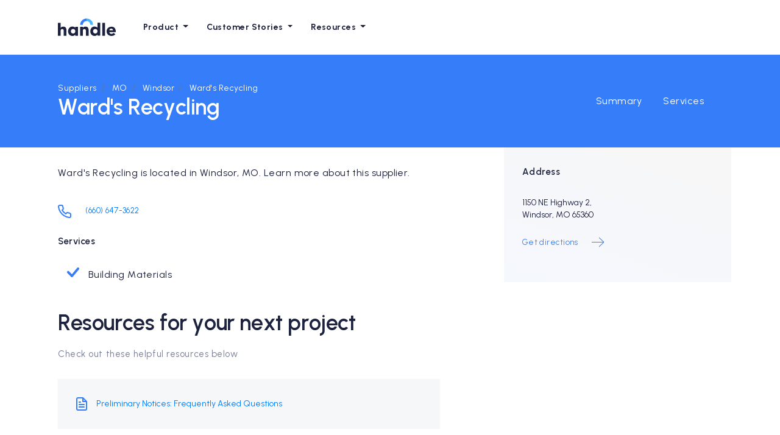

--- FILE ---
content_type: text/html; charset=UTF-8
request_url: https://www.handle.com/supplier/ward-s-recycling-4c77/
body_size: 32184
content:
<!DOCTYPE html><html lang="en-US" class="no-js no-svg"><head><meta charset="utf-8"><meta http-equiv="x-ua-compatible" content="ie=edge"><meta name="viewport" content="width=device-width, initial-scale=1.0, maximum-scale=1.0, user-scalable=no" /><link rel="shortcut icon" href="https://www.handle.com/files/favicon.ico" type="image/x-icon"><title> Ward&#039;s Recycling | Windsor - Building Materials &amp; More</title> <style type="text/css">html{font-family:sans-serif;line-height:1.15;-webkit-text-size-adjust:100%;-webkit-tap-highlight-color:transparent;box-sizing:border-box;-ms-overflow-style:scrollbar}article,aside,figcaption,figure,footer,header,hgroup,main,nav,section{display:block}body{margin:0;font-family:-apple-system,BlinkMacSystemFont,Segoe UI,Roboto,Helvetica Neue,Arial,Noto Sans,Liberation Sans,sans-serif;font-size:1rem;font-weight:400;line-height:1.5;color:#212529;text-align:left;background-color:#fff}[tabindex="-1"]:focus:not(:focus-visible){outline:0!important}hr{box-sizing:content-box;height:0;overflow:visible}dl,h1,h2,h3,h4,h5,h6,ol,p,ul{margin-top:0;margin-bottom:.5rem}dl,ol,p,ul{margin-bottom:1rem}abbr[data-original-title],abbr[title]{text-decoration:underline dotted;cursor:help;border-bottom:0;text-decoration-skip-ink:none}address{margin-bottom:1rem;font-style:normal;line-height:inherit}ol ol,ol ul,ul ol,ul ul{margin-bottom:0}dt{font-weight:700}dd{margin-bottom:.5rem;margin-left:0}blockquote,figure{margin:0 0 1rem}b,strong{font-weight:bolder}small{font-size:80%}sub,sup{position:relative;font-size:75%;line-height:0;vertical-align:baseline}sub{bottom:-.25em}sup{top:-.5em}a{color:#007bff;text-decoration:none;background-color:transparent}a:hover{color:#0056b3;text-decoration:underline}a:not([href]):not([class]),a:not([href]):not([class]):hover{color:inherit;text-decoration:none}code,kbd,pre,samp{font-family:SFMono-Regular,Menlo,Monaco,Consolas,Liberation Mono,Courier New,monospace;font-size:1em}pre{margin-top:0;margin-bottom:1rem;overflow:auto;-ms-overflow-style:scrollbar}img,svg{vertical-align:middle}img{border-style:none}svg{overflow:hidden}table{border-collapse:collapse}caption{padding-top:.75rem;padding-bottom:.75rem;color:#6c757d;text-align:left;caption-side:bottom}th{text-align:inherit;text-align:-webkit-match-parent}label{display:inline-block;margin-bottom:.5rem}button{border-radius:0}button:focus:not(:focus-visible){outline:0}button,input,optgroup,select,textarea{margin:0;font-family:inherit;font-size:inherit;line-height:inherit}button,input{overflow:visible}button,select{text-transform:none}[role=button]{cursor:pointer}select{word-wrap:normal}[type=button],[type=reset],[type=submit],button{-webkit-appearance:button}[type=button]:not(:disabled),[type=reset]:not(:disabled),[type=submit]:not(:disabled),button:not(:disabled){cursor:pointer}[type=button]::-moz-focus-inner,[type=reset]::-moz-focus-inner,[type=submit]::-moz-focus-inner,button::-moz-focus-inner{padding:0;border-style:none}input[type=checkbox],input[type=radio]{box-sizing:border-box;padding:0}textarea{overflow:auto;resize:vertical}fieldset{min-width:0;padding:0;margin:0;border:0}legend{display:block;width:100%;max-width:100%;padding:0;margin-bottom:.5rem;font-size:1.5rem;line-height:inherit;color:inherit;white-space:normal}progress{vertical-align:baseline}[type=number]::-webkit-inner-spin-button,[type=number]::-webkit-outer-spin-button{height:auto}[type=search]{outline-offset:-2px;-webkit-appearance:none}[type=search]::-webkit-search-decoration{-webkit-appearance:none}::-webkit-file-upload-button{font:inherit;-webkit-appearance:button}output{display:inline-block}summary{display:list-item;cursor:pointer}template{display:none}[hidden]{display:none!important}*,:after,:before{box-sizing:inherit}.container{width:100%;padding-right:15px;padding-left:15px;margin-right:auto;margin-left:auto}.container-fluid,.container-lg,.container-md,.container-sm,.container-xl{width:100%}@media (min-width:576px){.container,.container-sm{max-width:540px}}@media (min-width:768px){.container,.container-md,.container-sm{max-width:720px}}@media (min-width:992px){.container,.container-lg,.container-md,.container-sm{max-width:960px}}@media (min-width:1200px){.container,.container-lg,.container-md,.container-sm,.container-xl{max-width:1140px}}.row{display:-ms-flexbox;display:flex;-ms-flex-wrap:wrap;flex-wrap:wrap;margin-right:-15px;margin-left:-15px}.no-gutters{margin-right:0;margin-left:0}.no-gutters>.col,.no-gutters>[class*=col-]{padding-right:0;padding-left:0}.col,.col-1,.col-2,.col-3,.col-4,.col-5,.col-6,.col-7,.col-8,.col-9,.col-10,.col-11,.col-12{position:relative;width:100%;padding-right:15px;padding-left:15px}.col-auto{position:relative;padding-right:15px;padding-left:15px}.col-lg,.col-lg-1,.col-lg-2,.col-lg-3,.col-lg-4,.col-lg-5,.col-lg-6,.col-lg-7,.col-lg-8,.col-lg-9,.col-lg-10,.col-lg-11,.col-lg-12,.col-lg-auto,.col-md,.col-md-1,.col-md-2,.col-md-3,.col-md-4,.col-md-5,.col-md-6,.col-md-7,.col-md-8,.col-md-9,.col-md-10,.col-md-11,.col-md-12,.col-md-auto,.col-sm,.col-sm-1,.col-sm-2,.col-sm-3,.col-sm-4,.col-sm-5,.col-sm-6,.col-sm-7,.col-sm-8,.col-sm-9,.col-sm-10,.col-sm-11,.col-sm-12,.col-sm-auto,.col-xl,.col-xl-1,.col-xl-2,.col-xl-3,.col-xl-4,.col-xl-5,.col-xl-6,.col-xl-7,.col-xl-8,.col-xl-9,.col-xl-10,.col-xl-11,.col-xl-12,.col-xl-auto{position:relative;width:100%;padding-right:15px;padding-left:15px}.col{-ms-flex-preferred-size:0;flex-basis:0;-ms-flex-positive:1;flex-grow:1;max-width:100%}.row-cols-1>*{-ms-flex:0 0 100%;flex:0 0 100%;max-width:100%}.row-cols-2>*,.row-cols-3>*{-ms-flex:0 0 50%;flex:0 0 50%;max-width:50%}.row-cols-3>*{-ms-flex:0 0 33.33333%;flex:0 0 33.33333%;max-width:33.33333%}.row-cols-4>*,.row-cols-5>*{-ms-flex:0 0 25%;flex:0 0 25%;max-width:25%}.row-cols-5>*{-ms-flex:0 0 20%;flex:0 0 20%;max-width:20%}.col-auto,.row-cols-6>*{-ms-flex:0 0 16.66667%;flex:0 0 16.66667%;max-width:16.66667%}.col-auto{-ms-flex:0 0 auto;flex:0 0 auto;width:auto;max-width:100%}.col-1,.col-2,.col-3{-ms-flex:0 0 8.33333%;flex:0 0 8.33333%;max-width:8.33333%}.col-2,.col-3{-ms-flex:0 0 16.66667%;flex:0 0 16.66667%;max-width:16.66667%}.col-3{-ms-flex:0 0 25%;flex:0 0 25%;max-width:25%}.col-4,.col-5,.col-6{-ms-flex:0 0 33.33333%;flex:0 0 33.33333%;max-width:33.33333%}.col-5,.col-6{-ms-flex:0 0 41.66667%;flex:0 0 41.66667%;max-width:41.66667%}.col-6{-ms-flex:0 0 50%;flex:0 0 50%;max-width:50%}.col-7,.col-8,.col-9{-ms-flex:0 0 58.33333%;flex:0 0 58.33333%;max-width:58.33333%}.col-8,.col-9{-ms-flex:0 0 66.66667%;flex:0 0 66.66667%;max-width:66.66667%}.col-9{-ms-flex:0 0 75%;flex:0 0 75%;max-width:75%}.col-10,.col-11,.col-12{-ms-flex:0 0 83.33333%;flex:0 0 83.33333%;max-width:83.33333%}.col-11,.col-12{-ms-flex:0 0 91.66667%;flex:0 0 91.66667%;max-width:91.66667%}.col-12{-ms-flex:0 0 100%;flex:0 0 100%;max-width:100%}.order-first{-ms-flex-order:-1;order:-1}.order-last{-ms-flex-order:13;order:13}.order-0{-ms-flex-order:0;order:0}.order-1{-ms-flex-order:1;order:1}.order-2{-ms-flex-order:2;order:2}.order-3{-ms-flex-order:3;order:3}.order-4{-ms-flex-order:4;order:4}.order-5{-ms-flex-order:5;order:5}.order-6{-ms-flex-order:6;order:6}.order-7{-ms-flex-order:7;order:7}.order-8{-ms-flex-order:8;order:8}.order-9{-ms-flex-order:9;order:9}.order-10{-ms-flex-order:10;order:10}.order-11{-ms-flex-order:11;order:11}.order-12{-ms-flex-order:12;order:12}.offset-1{margin-left:8.33333%}.offset-2{margin-left:16.66667%}.offset-3{margin-left:25%}.offset-4{margin-left:33.33333%}.offset-5{margin-left:41.66667%}.offset-6{margin-left:50%}.offset-7{margin-left:58.33333%}.offset-8{margin-left:66.66667%}.offset-9{margin-left:75%}.offset-10{margin-left:83.33333%}.offset-11{margin-left:91.66667%}@media (min-width:576px){.col-sm{-ms-flex-preferred-size:0;flex-basis:0;-ms-flex-positive:1;flex-grow:1;max-width:100%}.row-cols-sm-1>*{-ms-flex:0 0 100%;flex:0 0 100%;max-width:100%}.row-cols-sm-2>*,.row-cols-sm-3>*{-ms-flex:0 0 50%;flex:0 0 50%;max-width:50%}.row-cols-sm-3>*{-ms-flex:0 0 33.33333%;flex:0 0 33.33333%;max-width:33.33333%}.row-cols-sm-4>*,.row-cols-sm-5>*{-ms-flex:0 0 25%;flex:0 0 25%;max-width:25%}.row-cols-sm-5>*{-ms-flex:0 0 20%;flex:0 0 20%;max-width:20%}.col-sm-auto,.row-cols-sm-6>*{-ms-flex:0 0 16.66667%;flex:0 0 16.66667%;max-width:16.66667%}.col-sm-auto{-ms-flex:0 0 auto;flex:0 0 auto;width:auto;max-width:100%}.col-sm-1,.col-sm-2{-ms-flex:0 0 8.33333%;flex:0 0 8.33333%;max-width:8.33333%}.col-sm-2{-ms-flex:0 0 16.66667%;flex:0 0 16.66667%;max-width:16.66667%}.col-sm-3,.col-sm-4{-ms-flex:0 0 25%;flex:0 0 25%;max-width:25%}.col-sm-4{-ms-flex:0 0 33.33333%;flex:0 0 33.33333%;max-width:33.33333%}.col-sm-5,.col-sm-6{-ms-flex:0 0 41.66667%;flex:0 0 41.66667%;max-width:41.66667%}.col-sm-6{-ms-flex:0 0 50%;flex:0 0 50%;max-width:50%}.col-sm-7,.col-sm-8{-ms-flex:0 0 58.33333%;flex:0 0 58.33333%;max-width:58.33333%}.col-sm-8{-ms-flex:0 0 66.66667%;flex:0 0 66.66667%;max-width:66.66667%}.col-sm-9,.col-sm-10{-ms-flex:0 0 75%;flex:0 0 75%;max-width:75%}.col-sm-10{-ms-flex:0 0 83.33333%;flex:0 0 83.33333%;max-width:83.33333%}.col-sm-11,.col-sm-12{-ms-flex:0 0 91.66667%;flex:0 0 91.66667%;max-width:91.66667%}.col-sm-12{-ms-flex:0 0 100%;flex:0 0 100%;max-width:100%}.order-sm-first{-ms-flex-order:-1;order:-1}.order-sm-last{-ms-flex-order:13;order:13}.order-sm-0{-ms-flex-order:0;order:0}.order-sm-1{-ms-flex-order:1;order:1}.order-sm-2{-ms-flex-order:2;order:2}.order-sm-3{-ms-flex-order:3;order:3}.order-sm-4{-ms-flex-order:4;order:4}.order-sm-5{-ms-flex-order:5;order:5}.order-sm-6{-ms-flex-order:6;order:6}.order-sm-7{-ms-flex-order:7;order:7}.order-sm-8{-ms-flex-order:8;order:8}.order-sm-9{-ms-flex-order:9;order:9}.order-sm-10{-ms-flex-order:10;order:10}.order-sm-11{-ms-flex-order:11;order:11}.order-sm-12{-ms-flex-order:12;order:12}.offset-sm-0{margin-left:0}.offset-sm-1{margin-left:8.33333%}.offset-sm-2{margin-left:16.66667%}.offset-sm-3{margin-left:25%}.offset-sm-4{margin-left:33.33333%}.offset-sm-5{margin-left:41.66667%}.offset-sm-6{margin-left:50%}.offset-sm-7{margin-left:58.33333%}.offset-sm-8{margin-left:66.66667%}.offset-sm-9{margin-left:75%}.offset-sm-10{margin-left:83.33333%}.offset-sm-11{margin-left:91.66667%}}@media (min-width:768px){.col-md{-ms-flex-preferred-size:0;flex-basis:0;-ms-flex-positive:1;flex-grow:1;max-width:100%}.row-cols-md-1>*{-ms-flex:0 0 100%;flex:0 0 100%;max-width:100%}.row-cols-md-2>*,.row-cols-md-3>*{-ms-flex:0 0 50%;flex:0 0 50%;max-width:50%}.row-cols-md-3>*{-ms-flex:0 0 33.33333%;flex:0 0 33.33333%;max-width:33.33333%}.row-cols-md-4>*,.row-cols-md-5>*{-ms-flex:0 0 25%;flex:0 0 25%;max-width:25%}.row-cols-md-5>*{-ms-flex:0 0 20%;flex:0 0 20%;max-width:20%}.col-md-auto,.row-cols-md-6>*{-ms-flex:0 0 16.66667%;flex:0 0 16.66667%;max-width:16.66667%}.col-md-auto{-ms-flex:0 0 auto;flex:0 0 auto;width:auto;max-width:100%}.col-md-1,.col-md-2{-ms-flex:0 0 8.33333%;flex:0 0 8.33333%;max-width:8.33333%}.col-md-2{-ms-flex:0 0 16.66667%;flex:0 0 16.66667%;max-width:16.66667%}.col-md-3,.col-md-4{-ms-flex:0 0 25%;flex:0 0 25%;max-width:25%}.col-md-4{-ms-flex:0 0 33.33333%;flex:0 0 33.33333%;max-width:33.33333%}.col-md-5,.col-md-6{-ms-flex:0 0 41.66667%;flex:0 0 41.66667%;max-width:41.66667%}.col-md-6{-ms-flex:0 0 50%;flex:0 0 50%;max-width:50%}.col-md-7,.col-md-8{-ms-flex:0 0 58.33333%;flex:0 0 58.33333%;max-width:58.33333%}.col-md-8{-ms-flex:0 0 66.66667%;flex:0 0 66.66667%;max-width:66.66667%}.col-md-9,.col-md-10{-ms-flex:0 0 75%;flex:0 0 75%;max-width:75%}.col-md-10{-ms-flex:0 0 83.33333%;flex:0 0 83.33333%;max-width:83.33333%}.col-md-11,.col-md-12{-ms-flex:0 0 91.66667%;flex:0 0 91.66667%;max-width:91.66667%}.col-md-12{-ms-flex:0 0 100%;flex:0 0 100%;max-width:100%}.order-md-first{-ms-flex-order:-1;order:-1}.order-md-last{-ms-flex-order:13;order:13}.order-md-0{-ms-flex-order:0;order:0}.order-md-1{-ms-flex-order:1;order:1}.order-md-2{-ms-flex-order:2;order:2}.order-md-3{-ms-flex-order:3;order:3}.order-md-4{-ms-flex-order:4;order:4}.order-md-5{-ms-flex-order:5;order:5}.order-md-6{-ms-flex-order:6;order:6}.order-md-7{-ms-flex-order:7;order:7}.order-md-8{-ms-flex-order:8;order:8}.order-md-9{-ms-flex-order:9;order:9}.order-md-10{-ms-flex-order:10;order:10}.order-md-11{-ms-flex-order:11;order:11}.order-md-12{-ms-flex-order:12;order:12}.offset-md-0{margin-left:0}.offset-md-1{margin-left:8.33333%}.offset-md-2{margin-left:16.66667%}.offset-md-3{margin-left:25%}.offset-md-4{margin-left:33.33333%}.offset-md-5{margin-left:41.66667%}.offset-md-6{margin-left:50%}.offset-md-7{margin-left:58.33333%}.offset-md-8{margin-left:66.66667%}.offset-md-9{margin-left:75%}.offset-md-10{margin-left:83.33333%}.offset-md-11{margin-left:91.66667%}}@media (min-width:992px){.col-lg{-ms-flex-preferred-size:0;flex-basis:0;-ms-flex-positive:1;flex-grow:1;max-width:100%}.row-cols-lg-1>*{-ms-flex:0 0 100%;flex:0 0 100%;max-width:100%}.row-cols-lg-2>*,.row-cols-lg-3>*{-ms-flex:0 0 50%;flex:0 0 50%;max-width:50%}.row-cols-lg-3>*{-ms-flex:0 0 33.33333%;flex:0 0 33.33333%;max-width:33.33333%}.row-cols-lg-4>*,.row-cols-lg-5>*{-ms-flex:0 0 25%;flex:0 0 25%;max-width:25%}.row-cols-lg-5>*{-ms-flex:0 0 20%;flex:0 0 20%;max-width:20%}.col-lg-auto,.row-cols-lg-6>*{-ms-flex:0 0 16.66667%;flex:0 0 16.66667%;max-width:16.66667%}.col-lg-auto{-ms-flex:0 0 auto;flex:0 0 auto;width:auto;max-width:100%}.col-lg-1,.col-lg-2{-ms-flex:0 0 8.33333%;flex:0 0 8.33333%;max-width:8.33333%}.col-lg-2{-ms-flex:0 0 16.66667%;flex:0 0 16.66667%;max-width:16.66667%}.col-lg-3,.col-lg-4{-ms-flex:0 0 25%;flex:0 0 25%;max-width:25%}.col-lg-4{-ms-flex:0 0 33.33333%;flex:0 0 33.33333%;max-width:33.33333%}.col-lg-5,.col-lg-6{-ms-flex:0 0 41.66667%;flex:0 0 41.66667%;max-width:41.66667%}.col-lg-6{-ms-flex:0 0 50%;flex:0 0 50%;max-width:50%}.col-lg-7,.col-lg-8{-ms-flex:0 0 58.33333%;flex:0 0 58.33333%;max-width:58.33333%}.col-lg-8{-ms-flex:0 0 66.66667%;flex:0 0 66.66667%;max-width:66.66667%}.col-lg-9,.col-lg-10{-ms-flex:0 0 75%;flex:0 0 75%;max-width:75%}.col-lg-10{-ms-flex:0 0 83.33333%;flex:0 0 83.33333%;max-width:83.33333%}.col-lg-11,.col-lg-12{-ms-flex:0 0 91.66667%;flex:0 0 91.66667%;max-width:91.66667%}.col-lg-12{-ms-flex:0 0 100%;flex:0 0 100%;max-width:100%}.order-lg-first{-ms-flex-order:-1;order:-1}.order-lg-last{-ms-flex-order:13;order:13}.order-lg-0{-ms-flex-order:0;order:0}.order-lg-1{-ms-flex-order:1;order:1}.order-lg-2{-ms-flex-order:2;order:2}.order-lg-3{-ms-flex-order:3;order:3}.order-lg-4{-ms-flex-order:4;order:4}.order-lg-5{-ms-flex-order:5;order:5}.order-lg-6{-ms-flex-order:6;order:6}.order-lg-7{-ms-flex-order:7;order:7}.order-lg-8{-ms-flex-order:8;order:8}.order-lg-9{-ms-flex-order:9;order:9}.order-lg-10{-ms-flex-order:10;order:10}.order-lg-11{-ms-flex-order:11;order:11}.order-lg-12{-ms-flex-order:12;order:12}.offset-lg-0{margin-left:0}.offset-lg-1{margin-left:8.33333%}.offset-lg-2{margin-left:16.66667%}.offset-lg-3{margin-left:25%}.offset-lg-4{margin-left:33.33333%}.offset-lg-5{margin-left:41.66667%}.offset-lg-6{margin-left:50%}.offset-lg-7{margin-left:58.33333%}.offset-lg-8{margin-left:66.66667%}.offset-lg-9{margin-left:75%}.offset-lg-10{margin-left:83.33333%}.offset-lg-11{margin-left:91.66667%}}@media (min-width:1200px){.col-xl{-ms-flex-preferred-size:0;flex-basis:0;-ms-flex-positive:1;flex-grow:1;max-width:100%}.row-cols-xl-1>*{-ms-flex:0 0 100%;flex:0 0 100%;max-width:100%}.row-cols-xl-2>*,.row-cols-xl-3>*{-ms-flex:0 0 50%;flex:0 0 50%;max-width:50%}.row-cols-xl-3>*{-ms-flex:0 0 33.33333%;flex:0 0 33.33333%;max-width:33.33333%}.row-cols-xl-4>*,.row-cols-xl-5>*{-ms-flex:0 0 25%;flex:0 0 25%;max-width:25%}.row-cols-xl-5>*{-ms-flex:0 0 20%;flex:0 0 20%;max-width:20%}.col-xl-auto,.row-cols-xl-6>*{-ms-flex:0 0 16.66667%;flex:0 0 16.66667%;max-width:16.66667%}.col-xl-auto{-ms-flex:0 0 auto;flex:0 0 auto;width:auto;max-width:100%}.col-xl-1,.col-xl-2{-ms-flex:0 0 8.33333%;flex:0 0 8.33333%;max-width:8.33333%}.col-xl-2{-ms-flex:0 0 16.66667%;flex:0 0 16.66667%;max-width:16.66667%}.col-xl-3,.col-xl-4{-ms-flex:0 0 25%;flex:0 0 25%;max-width:25%}.col-xl-4{-ms-flex:0 0 33.33333%;flex:0 0 33.33333%;max-width:33.33333%}.col-xl-5,.col-xl-6{-ms-flex:0 0 41.66667%;flex:0 0 41.66667%;max-width:41.66667%}.col-xl-6{-ms-flex:0 0 50%;flex:0 0 50%;max-width:50%}.col-xl-7,.col-xl-8{-ms-flex:0 0 58.33333%;flex:0 0 58.33333%;max-width:58.33333%}.col-xl-8{-ms-flex:0 0 66.66667%;flex:0 0 66.66667%;max-width:66.66667%}.col-xl-9,.col-xl-10{-ms-flex:0 0 75%;flex:0 0 75%;max-width:75%}.col-xl-10{-ms-flex:0 0 83.33333%;flex:0 0 83.33333%;max-width:83.33333%}.col-xl-11,.col-xl-12{-ms-flex:0 0 91.66667%;flex:0 0 91.66667%;max-width:91.66667%}.col-xl-12{-ms-flex:0 0 100%;flex:0 0 100%;max-width:100%}.order-xl-first{-ms-flex-order:-1;order:-1}.order-xl-last{-ms-flex-order:13;order:13}.order-xl-0{-ms-flex-order:0;order:0}.order-xl-1{-ms-flex-order:1;order:1}.order-xl-2{-ms-flex-order:2;order:2}.order-xl-3{-ms-flex-order:3;order:3}.order-xl-4{-ms-flex-order:4;order:4}.order-xl-5{-ms-flex-order:5;order:5}.order-xl-6{-ms-flex-order:6;order:6}.order-xl-7{-ms-flex-order:7;order:7}.order-xl-8{-ms-flex-order:8;order:8}.order-xl-9{-ms-flex-order:9;order:9}.order-xl-10{-ms-flex-order:10;order:10}.order-xl-11{-ms-flex-order:11;order:11}.order-xl-12{-ms-flex-order:12;order:12}.offset-xl-0{margin-left:0}.offset-xl-1{margin-left:8.33333%}.offset-xl-2{margin-left:16.66667%}.offset-xl-3{margin-left:25%}.offset-xl-4{margin-left:33.33333%}.offset-xl-5{margin-left:41.66667%}.offset-xl-6{margin-left:50%}.offset-xl-7{margin-left:58.33333%}.offset-xl-8{margin-left:66.66667%}.offset-xl-9{margin-left:75%}.offset-xl-10{margin-left:83.33333%}.offset-xl-11{margin-left:91.66667%}}.d-none{display:none!important}.d-inline{display:inline!important}.d-inline-block{display:inline-block!important}.d-block{display:block!important}.d-table{display:table!important}.d-table-row{display:table-row!important}.d-table-cell{display:table-cell!important}.d-flex{display:-ms-flexbox!important;display:flex!important}.d-inline-flex{display:-ms-inline-flexbox!important;display:inline-flex!important}@media (min-width:576px){.d-sm-none{display:none!important}.d-sm-inline{display:inline!important}.d-sm-inline-block{display:inline-block!important}.d-sm-block{display:block!important}.d-sm-table{display:table!important}.d-sm-table-row{display:table-row!important}.d-sm-table-cell{display:table-cell!important}.d-sm-flex{display:-ms-flexbox!important;display:flex!important}.d-sm-inline-flex{display:-ms-inline-flexbox!important;display:inline-flex!important}}@media (min-width:768px){.d-md-none{display:none!important}.d-md-inline{display:inline!important}.d-md-inline-block{display:inline-block!important}.d-md-block{display:block!important}.d-md-table{display:table!important}.d-md-table-row{display:table-row!important}.d-md-table-cell{display:table-cell!important}.d-md-flex{display:-ms-flexbox!important;display:flex!important}.d-md-inline-flex{display:-ms-inline-flexbox!important;display:inline-flex!important}}@media (min-width:992px){.d-lg-none{display:none!important}.d-lg-inline{display:inline!important}.d-lg-inline-block{display:inline-block!important}.d-lg-block{display:block!important}.d-lg-table{display:table!important}.d-lg-table-row{display:table-row!important}.d-lg-table-cell{display:table-cell!important}.d-lg-flex{display:-ms-flexbox!important;display:flex!important}.d-lg-inline-flex{display:-ms-inline-flexbox!important;display:inline-flex!important}}@media (min-width:1200px){.d-xl-none{display:none!important}.d-xl-inline{display:inline!important}.d-xl-inline-block{display:inline-block!important}.d-xl-block{display:block!important}.d-xl-table{display:table!important}.d-xl-table-row{display:table-row!important}.d-xl-table-cell{display:table-cell!important}.d-xl-flex{display:-ms-flexbox!important;display:flex!important}.d-xl-inline-flex{display:-ms-inline-flexbox!important;display:inline-flex!important}}@media print{.d-print-none{display:none!important}.d-print-inline{display:inline!important}.d-print-inline-block{display:inline-block!important}.d-print-block{display:block!important}.d-print-table{display:table!important}.d-print-table-row{display:table-row!important}.d-print-table-cell{display:table-cell!important}.d-print-flex{display:-ms-flexbox!important;display:flex!important}.d-print-inline-flex{display:-ms-inline-flexbox!important;display:inline-flex!important}}.flex-column,.flex-row{-ms-flex-direction:row!important;flex-direction:row!important}.flex-column{-ms-flex-direction:column!important;flex-direction:column!important}.flex-column-reverse,.flex-row-reverse{-ms-flex-direction:row-reverse!important;flex-direction:row-reverse!important}.flex-column-reverse{-ms-flex-direction:column-reverse!important;flex-direction:column-reverse!important}.flex-wrap{-ms-flex-wrap:wrap!important;flex-wrap:wrap!important}.flex-nowrap{-ms-flex-wrap:nowrap!important;flex-wrap:nowrap!important}.flex-wrap-reverse{-ms-flex-wrap:wrap-reverse!important;flex-wrap:wrap-reverse!important}.flex-fill{-ms-flex:1 1 auto!important;flex:1 1 auto!important}.flex-grow-0{-ms-flex-positive:0!important;flex-grow:0!important}.flex-grow-1{-ms-flex-positive:1!important;flex-grow:1!important}.flex-shrink-0{-ms-flex-negative:0!important;flex-shrink:0!important}.flex-shrink-1{-ms-flex-negative:1!important;flex-shrink:1!important}.justify-content-start{-ms-flex-pack:start!important;justify-content:flex-start!important}.justify-content-end{-ms-flex-pack:end!important;justify-content:flex-end!important}.justify-content-center{-ms-flex-pack:center!important;justify-content:center!important}.justify-content-between{-ms-flex-pack:justify!important;justify-content:space-between!important}.justify-content-around{-ms-flex-pack:distribute!important;justify-content:space-around!important}.align-items-start{-ms-flex-align:start!important;align-items:flex-start!important}.align-items-end{-ms-flex-align:end!important;align-items:flex-end!important}.align-items-center{-ms-flex-align:center!important;align-items:center!important}.align-items-baseline{-ms-flex-align:baseline!important;align-items:baseline!important}.align-items-stretch{-ms-flex-align:stretch!important;align-items:stretch!important}.align-content-start{-ms-flex-line-pack:start!important;align-content:flex-start!important}.align-content-end{-ms-flex-line-pack:end!important;align-content:flex-end!important}.align-content-center{-ms-flex-line-pack:center!important;align-content:center!important}.align-content-between{-ms-flex-line-pack:justify!important;align-content:space-between!important}.align-content-around{-ms-flex-line-pack:distribute!important;align-content:space-around!important}.align-content-stretch{-ms-flex-line-pack:stretch!important;align-content:stretch!important}.align-self-auto{-ms-flex-item-align:auto!important;-ms-grid-row-align:auto!important;align-self:auto!important}.align-self-start{-ms-flex-item-align:start!important;align-self:flex-start!important}.align-self-end{-ms-flex-item-align:end!important;align-self:flex-end!important}.align-self-center{-ms-flex-item-align:center!important;-ms-grid-row-align:center!important;align-self:center!important}.align-self-baseline{-ms-flex-item-align:baseline!important;align-self:baseline!important}.align-self-stretch{-ms-flex-item-align:stretch!important;-ms-grid-row-align:stretch!important;align-self:stretch!important}@media (min-width:576px){.flex-sm-column,.flex-sm-row{-ms-flex-direction:row!important;flex-direction:row!important}.flex-sm-column{-ms-flex-direction:column!important;flex-direction:column!important}.flex-sm-column-reverse,.flex-sm-row-reverse{-ms-flex-direction:row-reverse!important;flex-direction:row-reverse!important}.flex-sm-column-reverse{-ms-flex-direction:column-reverse!important;flex-direction:column-reverse!important}.flex-sm-wrap{-ms-flex-wrap:wrap!important;flex-wrap:wrap!important}.flex-sm-nowrap{-ms-flex-wrap:nowrap!important;flex-wrap:nowrap!important}.flex-sm-wrap-reverse{-ms-flex-wrap:wrap-reverse!important;flex-wrap:wrap-reverse!important}.flex-sm-fill{-ms-flex:1 1 auto!important;flex:1 1 auto!important}.flex-sm-grow-0{-ms-flex-positive:0!important;flex-grow:0!important}.flex-sm-grow-1{-ms-flex-positive:1!important;flex-grow:1!important}.flex-sm-shrink-0{-ms-flex-negative:0!important;flex-shrink:0!important}.flex-sm-shrink-1{-ms-flex-negative:1!important;flex-shrink:1!important}.justify-content-sm-start{-ms-flex-pack:start!important;justify-content:flex-start!important}.justify-content-sm-end{-ms-flex-pack:end!important;justify-content:flex-end!important}.justify-content-sm-center{-ms-flex-pack:center!important;justify-content:center!important}.justify-content-sm-between{-ms-flex-pack:justify!important;justify-content:space-between!important}.justify-content-sm-around{-ms-flex-pack:distribute!important;justify-content:space-around!important}.align-items-sm-start{-ms-flex-align:start!important;align-items:flex-start!important}.align-items-sm-end{-ms-flex-align:end!important;align-items:flex-end!important}.align-items-sm-center{-ms-flex-align:center!important;align-items:center!important}.align-items-sm-baseline{-ms-flex-align:baseline!important;align-items:baseline!important}.align-items-sm-stretch{-ms-flex-align:stretch!important;align-items:stretch!important}.align-content-sm-start{-ms-flex-line-pack:start!important;align-content:flex-start!important}.align-content-sm-end{-ms-flex-line-pack:end!important;align-content:flex-end!important}.align-content-sm-center{-ms-flex-line-pack:center!important;align-content:center!important}.align-content-sm-between{-ms-flex-line-pack:justify!important;align-content:space-between!important}.align-content-sm-around{-ms-flex-line-pack:distribute!important;align-content:space-around!important}.align-content-sm-stretch{-ms-flex-line-pack:stretch!important;align-content:stretch!important}.align-self-sm-auto{-ms-flex-item-align:auto!important;-ms-grid-row-align:auto!important;align-self:auto!important}.align-self-sm-start{-ms-flex-item-align:start!important;align-self:flex-start!important}.align-self-sm-end{-ms-flex-item-align:end!important;align-self:flex-end!important}.align-self-sm-center{-ms-flex-item-align:center!important;-ms-grid-row-align:center!important;align-self:center!important}.align-self-sm-baseline{-ms-flex-item-align:baseline!important;align-self:baseline!important}.align-self-sm-stretch{-ms-flex-item-align:stretch!important;-ms-grid-row-align:stretch!important;align-self:stretch!important}}@media (min-width:768px){.flex-md-column,.flex-md-row{-ms-flex-direction:row!important;flex-direction:row!important}.flex-md-column{-ms-flex-direction:column!important;flex-direction:column!important}.flex-md-column-reverse,.flex-md-row-reverse{-ms-flex-direction:row-reverse!important;flex-direction:row-reverse!important}.flex-md-column-reverse{-ms-flex-direction:column-reverse!important;flex-direction:column-reverse!important}.flex-md-wrap{-ms-flex-wrap:wrap!important;flex-wrap:wrap!important}.flex-md-nowrap{-ms-flex-wrap:nowrap!important;flex-wrap:nowrap!important}.flex-md-wrap-reverse{-ms-flex-wrap:wrap-reverse!important;flex-wrap:wrap-reverse!important}.flex-md-fill{-ms-flex:1 1 auto!important;flex:1 1 auto!important}.flex-md-grow-0{-ms-flex-positive:0!important;flex-grow:0!important}.flex-md-grow-1{-ms-flex-positive:1!important;flex-grow:1!important}.flex-md-shrink-0{-ms-flex-negative:0!important;flex-shrink:0!important}.flex-md-shrink-1{-ms-flex-negative:1!important;flex-shrink:1!important}.justify-content-md-start{-ms-flex-pack:start!important;justify-content:flex-start!important}.justify-content-md-end{-ms-flex-pack:end!important;justify-content:flex-end!important}.justify-content-md-center{-ms-flex-pack:center!important;justify-content:center!important}.justify-content-md-between{-ms-flex-pack:justify!important;justify-content:space-between!important}.justify-content-md-around{-ms-flex-pack:distribute!important;justify-content:space-around!important}.align-items-md-start{-ms-flex-align:start!important;align-items:flex-start!important}.align-items-md-end{-ms-flex-align:end!important;align-items:flex-end!important}.align-items-md-center{-ms-flex-align:center!important;align-items:center!important}.align-items-md-baseline{-ms-flex-align:baseline!important;align-items:baseline!important}.align-items-md-stretch{-ms-flex-align:stretch!important;align-items:stretch!important}.align-content-md-start{-ms-flex-line-pack:start!important;align-content:flex-start!important}.align-content-md-end{-ms-flex-line-pack:end!important;align-content:flex-end!important}.align-content-md-center{-ms-flex-line-pack:center!important;align-content:center!important}.align-content-md-between{-ms-flex-line-pack:justify!important;align-content:space-between!important}.align-content-md-around{-ms-flex-line-pack:distribute!important;align-content:space-around!important}.align-content-md-stretch{-ms-flex-line-pack:stretch!important;align-content:stretch!important}.align-self-md-auto{-ms-flex-item-align:auto!important;-ms-grid-row-align:auto!important;align-self:auto!important}.align-self-md-start{-ms-flex-item-align:start!important;align-self:flex-start!important}.align-self-md-end{-ms-flex-item-align:end!important;align-self:flex-end!important}.align-self-md-center{-ms-flex-item-align:center!important;-ms-grid-row-align:center!important;align-self:center!important}.align-self-md-baseline{-ms-flex-item-align:baseline!important;align-self:baseline!important}.align-self-md-stretch{-ms-flex-item-align:stretch!important;-ms-grid-row-align:stretch!important;align-self:stretch!important}}@media (min-width:992px){.flex-lg-column,.flex-lg-row{-ms-flex-direction:row!important;flex-direction:row!important}.flex-lg-column{-ms-flex-direction:column!important;flex-direction:column!important}.flex-lg-column-reverse,.flex-lg-row-reverse{-ms-flex-direction:row-reverse!important;flex-direction:row-reverse!important}.flex-lg-column-reverse{-ms-flex-direction:column-reverse!important;flex-direction:column-reverse!important}.flex-lg-wrap{-ms-flex-wrap:wrap!important;flex-wrap:wrap!important}.flex-lg-nowrap{-ms-flex-wrap:nowrap!important;flex-wrap:nowrap!important}.flex-lg-wrap-reverse{-ms-flex-wrap:wrap-reverse!important;flex-wrap:wrap-reverse!important}.flex-lg-fill{-ms-flex:1 1 auto!important;flex:1 1 auto!important}.flex-lg-grow-0{-ms-flex-positive:0!important;flex-grow:0!important}.flex-lg-grow-1{-ms-flex-positive:1!important;flex-grow:1!important}.flex-lg-shrink-0{-ms-flex-negative:0!important;flex-shrink:0!important}.flex-lg-shrink-1{-ms-flex-negative:1!important;flex-shrink:1!important}.justify-content-lg-start{-ms-flex-pack:start!important;justify-content:flex-start!important}.justify-content-lg-end{-ms-flex-pack:end!important;justify-content:flex-end!important}.justify-content-lg-center{-ms-flex-pack:center!important;justify-content:center!important}.justify-content-lg-between{-ms-flex-pack:justify!important;justify-content:space-between!important}.justify-content-lg-around{-ms-flex-pack:distribute!important;justify-content:space-around!important}.align-items-lg-start{-ms-flex-align:start!important;align-items:flex-start!important}.align-items-lg-end{-ms-flex-align:end!important;align-items:flex-end!important}.align-items-lg-center{-ms-flex-align:center!important;align-items:center!important}.align-items-lg-baseline{-ms-flex-align:baseline!important;align-items:baseline!important}.align-items-lg-stretch{-ms-flex-align:stretch!important;align-items:stretch!important}.align-content-lg-start{-ms-flex-line-pack:start!important;align-content:flex-start!important}.align-content-lg-end{-ms-flex-line-pack:end!important;align-content:flex-end!important}.align-content-lg-center{-ms-flex-line-pack:center!important;align-content:center!important}.align-content-lg-between{-ms-flex-line-pack:justify!important;align-content:space-between!important}.align-content-lg-around{-ms-flex-line-pack:distribute!important;align-content:space-around!important}.align-content-lg-stretch{-ms-flex-line-pack:stretch!important;align-content:stretch!important}.align-self-lg-auto{-ms-flex-item-align:auto!important;-ms-grid-row-align:auto!important;align-self:auto!important}.align-self-lg-start{-ms-flex-item-align:start!important;align-self:flex-start!important}.align-self-lg-end{-ms-flex-item-align:end!important;align-self:flex-end!important}.align-self-lg-center{-ms-flex-item-align:center!important;-ms-grid-row-align:center!important;align-self:center!important}.align-self-lg-baseline{-ms-flex-item-align:baseline!important;align-self:baseline!important}.align-self-lg-stretch{-ms-flex-item-align:stretch!important;-ms-grid-row-align:stretch!important;align-self:stretch!important}}@media (min-width:1200px){.flex-xl-column,.flex-xl-row{-ms-flex-direction:row!important;flex-direction:row!important}.flex-xl-column{-ms-flex-direction:column!important;flex-direction:column!important}.flex-xl-column-reverse,.flex-xl-row-reverse{-ms-flex-direction:row-reverse!important;flex-direction:row-reverse!important}.flex-xl-column-reverse{-ms-flex-direction:column-reverse!important;flex-direction:column-reverse!important}.flex-xl-wrap{-ms-flex-wrap:wrap!important;flex-wrap:wrap!important}.flex-xl-nowrap{-ms-flex-wrap:nowrap!important;flex-wrap:nowrap!important}.flex-xl-wrap-reverse{-ms-flex-wrap:wrap-reverse!important;flex-wrap:wrap-reverse!important}.flex-xl-fill{-ms-flex:1 1 auto!important;flex:1 1 auto!important}.flex-xl-grow-0{-ms-flex-positive:0!important;flex-grow:0!important}.flex-xl-grow-1{-ms-flex-positive:1!important;flex-grow:1!important}.flex-xl-shrink-0{-ms-flex-negative:0!important;flex-shrink:0!important}.flex-xl-shrink-1{-ms-flex-negative:1!important;flex-shrink:1!important}.justify-content-xl-start{-ms-flex-pack:start!important;justify-content:flex-start!important}.justify-content-xl-end{-ms-flex-pack:end!important;justify-content:flex-end!important}.justify-content-xl-center{-ms-flex-pack:center!important;justify-content:center!important}.justify-content-xl-between{-ms-flex-pack:justify!important;justify-content:space-between!important}.justify-content-xl-around{-ms-flex-pack:distribute!important;justify-content:space-around!important}.align-items-xl-start{-ms-flex-align:start!important;align-items:flex-start!important}.align-items-xl-end{-ms-flex-align:end!important;align-items:flex-end!important}.align-items-xl-center{-ms-flex-align:center!important;align-items:center!important}.align-items-xl-baseline{-ms-flex-align:baseline!important;align-items:baseline!important}.align-items-xl-stretch{-ms-flex-align:stretch!important;align-items:stretch!important}.align-content-xl-start{-ms-flex-line-pack:start!important;align-content:flex-start!important}.align-content-xl-end{-ms-flex-line-pack:end!important;align-content:flex-end!important}.align-content-xl-center{-ms-flex-line-pack:center!important;align-content:center!important}.align-content-xl-between{-ms-flex-line-pack:justify!important;align-content:space-between!important}.align-content-xl-around{-ms-flex-line-pack:distribute!important;align-content:space-around!important}.align-content-xl-stretch{-ms-flex-line-pack:stretch!important;align-content:stretch!important}.align-self-xl-auto{-ms-flex-item-align:auto!important;-ms-grid-row-align:auto!important;align-self:auto!important}.align-self-xl-start{-ms-flex-item-align:start!important;align-self:flex-start!important}.align-self-xl-end{-ms-flex-item-align:end!important;align-self:flex-end!important}.align-self-xl-center{-ms-flex-item-align:center!important;-ms-grid-row-align:center!important;align-self:center!important}.align-self-xl-baseline{-ms-flex-item-align:baseline!important;align-self:baseline!important}.align-self-xl-stretch{-ms-flex-item-align:stretch!important;-ms-grid-row-align:stretch!important;align-self:stretch!important}}.badge{display:inline-block;padding:.25em .4em;font-size:75%;font-weight:700;line-height:1;text-align:center;white-space:nowrap;vertical-align:baseline;border-radius:.25rem;transition:color .15s ease-in-out,background-color .15s ease-in-out,border-color .15s ease-in-out,box-shadow .15s ease-in-out}@media (prefers-reduced-motion:reduce){.badge{transition:none}}a.badge:focus,a.badge:hover{text-decoration:none}.badge:empty{display:none}.btn .badge{position:relative;top:-1px}.badge-pill{padding-right:.6em;padding-left:.6em;border-radius:10rem}.badge-primary{color:#fff;background-color:#007bff}a.badge-primary:focus,a.badge-primary:hover{color:#fff;background-color:#0062cc}a.badge-primary.focus,a.badge-primary:focus{outline:0;box-shadow:0 0 0 .2rem rgba(0,123,255,.5)}.badge-secondary{color:#fff;background-color:#6c757d}a.badge-secondary:focus,a.badge-secondary:hover{color:#fff;background-color:#545b62}a.badge-secondary.focus,a.badge-secondary:focus{outline:0;box-shadow:0 0 0 .2rem hsla(208,7%,46%,.5)}.badge-success{color:#fff;background-color:#12cc9a}a.badge-success:focus,a.badge-success:hover{color:#fff;background-color:#0e9d77}a.badge-success.focus,a.badge-success:focus{outline:0;box-shadow:0 0 0 .2rem rgba(18,204,154,.5)}.badge-info{color:#fff;background-color:#17a2b8}a.badge-info:focus,a.badge-info:hover{color:#fff;background-color:#117a8b}a.badge-info.focus,a.badge-info:focus{outline:0;box-shadow:0 0 0 .2rem rgba(23,162,184,.5)}.badge-warning{color:#212529;background-color:#ffc107}a.badge-warning:focus,a.badge-warning:hover{color:#212529;background-color:#d39e00}a.badge-warning.focus,a.badge-warning:focus{outline:0;box-shadow:0 0 0 .2rem rgba(255,193,7,.5)}.badge-danger{color:#fff;background-color:#dc3545}a.badge-danger:focus,a.badge-danger:hover{color:#fff;background-color:#bd2130}a.badge-danger.focus,a.badge-danger:focus{outline:0;box-shadow:0 0 0 .2rem rgba(220,53,69,.5)}.badge-light{color:#212529;background-color:#f8f9fa}a.badge-light:focus,a.badge-light:hover{color:#212529;background-color:#dae0e5}a.badge-light.focus,a.badge-light:focus{outline:0;box-shadow:0 0 0 .2rem rgba(248,249,250,.5)}.badge-dark{color:#fff;background-color:#343a40}a.badge-dark:focus,a.badge-dark:hover{color:#fff;background-color:#1d2124}a.badge-dark.focus,a.badge-dark:focus{outline:0;box-shadow:0 0 0 .2rem rgba(52,58,64,.5)}.container-fluid,.container-lg,.container-md,.container-sm,.container-xl,.nav-container{width:calc(100% - 48px);margin-left:24px;margin-right:24px;padding-right:15px;padding-left:15px}@media (min-width:768px) and (max-width:1023px){.container-fluid,.container-lg,.container-md,.container-sm,.container-xl,.nav-container{margin-left:48px;margin-right:48px;width:calc(100% - 96px)}}@media (min-width:1024px) and (max-width:1366px){.container-fluid,.container-lg,.container-md,.container-sm,.container-xl,.nav-container{margin-left:80px;margin-right:80px;width:calc(100% - 160px)}}@media (min-width:1367px) and (max-width:1535px){.container-fluid,.container-lg,.container-md,.container-sm,.container-xl,.nav-container{position:relative;margin-left:6.5%;margin-right:6.5%;width:87%}}@media (min-width:1536px) and (max-width:1735px){.container-fluid,.container-lg,.container-md,.container-sm,.container-xl,.nav-container{position:relative;margin-left:9%!important;margin-right:9%;width:82%!important}}@media (min-width:1736px){.container-fluid,.container-lg,.container-md,.container-sm,.container-xl,.nav-container{position:relative;margin-left:12%;margin-right:12%;width:76%}}.cursor-pointer{cursor:pointer}.breadcrumb{border-radius:.25rem;display:-ms-flexbox;display:flex;-ms-flex-wrap:wrap;flex-wrap:wrap;padding:.75rem 1rem;margin-bottom:1rem;list-style:none}.breadcrumb-item+.breadcrumb-item{padding-left:.5rem}.breadcrumb-item+.breadcrumb-item:before{display:inline-block;padding-right:.5rem;color:#6c757d;content:"/"}.breadcrumb-item+.breadcrumb-item:hover:before{text-decoration:none}.breadcrumb-item.active{color:#6c757d}.color-border{color:#dee2e6!important}.color-blue-dark{color:#1d223e!important}.color-blue{color:#367ef9!important}.color-green{color:#12cc9a!important}.color-gray{color:#767d98!important}.color-gray-light{color:#f6f7f9!important}.color-gray-dark,.lp-stats h4{color:#333959!important}.color-white{color:#fff!important}.color-light-dark{color:#bbc4d9!important}.color-light-green{color:#eefaf6!important}.color-green-light{color:#8ddcb6!important}.background-whitepaper{background-color:#f1f3f4!important}.background-border{background-color:#dee2e6!important}.background-blue-dark{background-color:#1d223e!important}.background-blue-darker{background-color:#242942!important}.background-blue{background-color:#367ef9!important}.background-gradient-blue{background-image:linear-gradient(0deg,#2970ea,#367ef9)}.background-green{background-color:#12cc9a!important}.background-gray{background-color:#767d98!important}.background-b2{background-color:#111631!important}.lp-stats{border-top:1px solid #f1f1f1;border-bottom:1px solid #f1f1f1;background-color:#f6f7f9}.lp-stats h4{font-weight:400;font-size:18px!important}.background-gray-light{background-color:#f6f7f9!important}.background-light-dark{background-color:#bbc4d9!important}.background-gray-dark{background-color:#333959!important}.background-white{background-color:#fff!important}.background-light-blue{background-color:#ebf2ff!important}.background-gradient{background-image:linear-gradient(19deg,#f5f8fe,#f7f7f8 81%)}@media (min-width:992px){.background-50-blue{background:linear-gradient(90deg,#fff 50%,#367ef9 0)!important}.background-50-gray-light{background:linear-gradient(90deg,#fff 48%,#f6f7f9 0)!important}.background-50-gray-light-left{background:linear-gradient(90deg,#f6f7f9 50%,#fff 0)!important}.background-50-light-gray{background:linear-gradient(90deg,#f6f7f9 48%,hsla(0,0%,100%,0) 0)!important}.whitepaper-gradient-gray{background:linear-gradient(90deg,#f3f5f8 48%,hsla(0,0%,100%,0) 0)!important}}.background-v50-light{background:linear-gradient(180deg,#fff 50%,#f6f7f9 0)!important}.background-vg-light{background:linear-gradient(0deg,#dee2e6,#bbc4d9)!important}.background-box-amex{background-color:#3e4f60}.background-box-fiserv{background-color:#ff7a15}.background-box-nacha{background-color:#2c2c2c}.background-box-nc{background-color:#f1f2f6}.btn{font-weight:700;border:0;font-size:13px;border-radius:100px;background:#367ef9;box-shadow:none;white-space:nowrap;display:inline-block;padding-top:0!important;padding-bottom:0!important;height:37px;line-height:37px;padding-left:17px;padding-right:17px;outline:0!important;text-transform:uppercase;text-decoration:none!important}@media (max-width:1438px){.btn{font-size:11px!important;line-height:31px!important;height:30px!important;padding-left:13px!important;padding-right:13px!important}.btn.btn-lg{height:40px!important;line-height:40px!important;padding-left:20px!important;padding-right:20px!important;font-size:13px!important}}@media (min-width:1439px){.btn.btn-lg,.btn.btn-xl,.btn.btn-xl-lg{padding-left:30px!important;padding-right:30px!important}.btn.btn-lg,.btn.btn-xl-lg{height:50px!important;line-height:50px!important;font-size:15px}.btn.btn-xl{font-size:20px!important}}@media (max-width:1199px){.btn.btn-xl{height:53px!important;line-height:53px!important}}@media (min-width:1200px){.btn.btn-xl{height:89px!important;line-height:89px!important}}.btn.btn-primary{color:#1d223e;background-color:#fff!important;border:1px solid #dee2e6}.btn.btn-primary:active,.btn.btn-primary:focus,.btn.btn-primary:hover{color:#367ef9!important;background-color:#fff!important}.btn.btn-primary.color-blue:active,.btn.btn-primary.color-blue:focus,.btn.btn-primary.color-blue:hover{color:#1d223e!important}.btn.btn-primary.btn-outline{color:#367ef9!important;background-color:rgba(54,126,249,0)!important;border:1px solid rgba(54,126,249,.4)!important}.btn.btn-primary.btn-outline:active,.btn.btn-primary.btn-outline:focus,.btn.btn-primary.btn-outline:hover{color:#367ef9!important;background-color:rgba(54,126,249,.05)!important;border:1px solid #367ef9!important}.btn.btn-secondary{color:#fff!important;background-color:#367ef9!important}.btn.btn-secondary:active,.btn.btn-secondary:focus,.btn.btn-secondary:hover{background-color:#2164f1!important}.btn.btn-secondary.btn-outline{color:#fff!important;background-color:hsla(0,0%,100%,0)!important;border:1px solid hsla(0,0%,100%,.4)!important}.btn.btn-secondary.btn-outline:active,.btn.btn-secondary.btn-outline:focus,.btn.btn-secondary.btn-outline:hover{color:#367ef9!important;background-color:#fff!important;border:1px solid #fff!important}.btn.btn-success{color:#fff!important;background-color:#12cc9a!important}.btn-link{background:0 0!important;box-shadow:none!important;padding-left:0!important;padding-right:0!important;font-weight:400;cursor:pointer!important;text-transform:inherit}.btn-link:active,.btn-link:focus,.btn-link:hover{color:#367ef9!important}@media (min-width:1439px){.btn-link.btn-lg{font-size:18px;letter-spacing:.45px;padding-left:0!important;padding-right:0!important;line-height:inherit!important;height:inherit!important}}.btn-link.btn-lg{padding-left:0!important;padding-right:0!important}@media (min-width:1439px){.btn-link.btn-xl-lg{font-size:18px;letter-spacing:.45px;padding:0!important;line-height:inherit!important;height:inherit!important}.btn-lg{font-size:16px}}.btn-icon i{vertical-align:middle;display:inline-block;margin-top:-3px}.no-border{border:0!important}.position-static{position:static!important}.position-relative{position:relative!important}.position-absolute{position:absolute!important}.position-fixed{position:fixed!important}.position-sticky{position:sticky!important}.fixed-bottom,.fixed-top{position:fixed;right:0;left:0;z-index:1030}.fixed-top{top:0}.fixed-bottom{bottom:0}@supports (position:-webkit-sticky) or (position:sticky){.sticky-top{position:sticky;top:0;z-index:1020}}.padding-header{padding-top:90px!important}@media (min-width:1439px){.padding-header{padding-top:117px!important}}.header{position:relative;z-index:999;transition:height .1s linear,box-shadow .2s linear;height:90px;border-bottom:1px solid #dee2e6}@media (min-width:1439px){.header{height:117px}}.header .btn-header-phone,.header .btn-header-sign-in{visibility:visible;opacity:1;transition:opacity .3s linear,visibility .3s linear}.header.pinned{height:90px!important;box-shadow:0 1rem 2rem rgba(0,0,0,.04)!important}.header.pinned .btn-header-phone,.header.pinned .btn-header-sign-in{visibility:hidden;opacity:0}.header :active,.header :focus{outline:none}.fade{transition:opacity .15s linear}@media (prefers-reduced-motion:reduce){.fade{transition:none}}.fade:not(.show){opacity:0}.collapse:not(.show){display:none}.collapsing{transition:height .35s ease;position:relative;height:0;overflow:hidden}@media (prefers-reduced-motion:reduce){.collapsing{transition:none}}.navbar{position:inherit!important;padding:0}.navbar,.navbar>.container-fluid,.navbar>.container-lg,.navbar>.container-md,.navbar>.container-sm,.navbar>.container-xl{display:-ms-flexbox;display:flex;-ms-flex-wrap:wrap;flex-wrap:wrap;-ms-flex-align:center;align-items:center;-ms-flex-pack:justify;justify-content:space-between}.navbar-brand{display:inline-block;padding:0;line-height:inherit;white-space:nowrap}@media (max-width:1438px){.navbar-brand img{width:95px}}.navbar-nav{display:-ms-flexbox;display:flex;-ms-flex-direction:column;flex-direction:column;padding-left:0;margin-bottom:0;list-style:none}.navbar-nav .nav-item{-webkit-user-select:none;-moz-user-select:none;-ms-user-select:none;user-select:none}@media (min-width:992px){.navbar-nav .nav-item.show{box-shadow:inset 0 -3px 0 0 #367ef9!important}}@media (max-width:991px){.navbar-nav .nav-item{display:block;border-bottom:1px solid rgba(0,0,0,.1)}}.navbar-nav .nav-item.megamenu-li{position:static!important}.navbar-nav .nav-link{cursor:pointer;transition:all .2s linear;display:block;color:#1d223e!important;font-size:14px;font-weight:700;margin:0;padding:0;line-height:90px}@media (min-width:1439px){.navbar-nav .nav-link{font-size:17px}}@media (max-width:991px){.navbar-nav .nav-link{font-size:18px}}.navbar-nav .nav-link:hover{color:#367ef9!important;text-decoration:none}.navbar-nav .nav-link:active,.navbar-nav .nav-link:focus{outline:none}.navbar-nav .dropdown-menu{position:static;float:none}.navbar-collapse{-ms-flex-preferred-size:100%;flex-basis:100%;-ms-flex-positive:1;flex-grow:1;-ms-flex-align:center;align-items:center}@media (max-width:991px){.navbar-collapse:not(.footer-nav){position:fixed;top:69px;bottom:0;left:0;right:0;background:#fff;overflow-y:auto;overflow-x:hidden;padding-right:15px;padding-left:15px;padding-bottom:25px}.navbar-collapse:not(.footer-nav) .form-inline a{margin-right:0!important;width:100%!important;padding:10px 0!important;height:50px!important}}.navbar-toggler{font-size:1.25rem;border-radius:.25rem;border:1px solid transparent;background-color:#367ef9;padding:10px!important;line-height:0}.navbar-toggler:focus,.navbar-toggler:hover{text-decoration:none}@media (max-width:575.98px){.navbar-expand-sm>.container,.navbar-expand-sm>.container-fluid,.navbar-expand-sm>.container-lg,.navbar-expand-sm>.container-md,.navbar-expand-sm>.container-sm,.navbar-expand-sm>.container-xl{padding-right:0;padding-left:0}}@media (min-width:576px){.navbar-expand-sm{-ms-flex-flow:row nowrap;flex-flow:row nowrap;-ms-flex-pack:start;justify-content:flex-start}.navbar-expand-sm .navbar-nav{-ms-flex-direction:row;flex-direction:row}.navbar-expand-sm .navbar-nav .dropdown-menu{position:absolute}.navbar-expand-sm .navbar-nav .nav-link{padding-right:.5rem;padding-left:.5rem}.navbar-expand-sm>.container,.navbar-expand-sm>.container-fluid,.navbar-expand-sm>.container-lg,.navbar-expand-sm>.container-md,.navbar-expand-sm>.container-sm,.navbar-expand-sm>.container-xl{-ms-flex-wrap:nowrap;flex-wrap:nowrap}.navbar-expand-sm .navbar-collapse{display:-ms-flexbox!important;display:flex!important;-ms-flex-preferred-size:auto;flex-basis:auto}.navbar-expand-sm .navbar-toggler{display:none}}@media (max-width:767.98px){.navbar-expand-md>.container,.navbar-expand-md>.container-fluid,.navbar-expand-md>.container-lg,.navbar-expand-md>.container-md,.navbar-expand-md>.container-sm,.navbar-expand-md>.container-xl{padding-right:0;padding-left:0}}@media (min-width:768px){.navbar-expand-md{-ms-flex-flow:row nowrap;flex-flow:row nowrap;-ms-flex-pack:start;justify-content:flex-start}.navbar-expand-md .navbar-nav{-ms-flex-direction:row;flex-direction:row}.navbar-expand-md .navbar-nav .dropdown-menu{position:absolute}.navbar-expand-md .navbar-nav .nav-link{padding-right:.5rem;padding-left:.5rem}.navbar-expand-md>.container,.navbar-expand-md>.container-fluid,.navbar-expand-md>.container-lg,.navbar-expand-md>.container-md,.navbar-expand-md>.container-sm,.navbar-expand-md>.container-xl{-ms-flex-wrap:nowrap;flex-wrap:nowrap}.navbar-expand-md .navbar-collapse{display:-ms-flexbox!important;display:flex!important;-ms-flex-preferred-size:auto;flex-basis:auto}.navbar-expand-md .navbar-toggler{display:none}}@media (max-width:991.98px){.navbar-expand-lg>.container,.navbar-expand-lg>.container-fluid,.navbar-expand-lg>.container-lg,.navbar-expand-lg>.container-md,.navbar-expand-lg>.container-sm,.navbar-expand-lg>.container-xl{padding-right:0;padding-left:0}}@media (min-width:992px){.navbar-expand-lg{-ms-flex-flow:row nowrap;flex-flow:row nowrap;-ms-flex-pack:start;justify-content:flex-start}.navbar-expand-lg .navbar-nav{-ms-flex-direction:row;flex-direction:row}.navbar-expand-lg .navbar-nav .dropdown-menu{position:absolute}.navbar-expand-lg .navbar-nav .nav-link{padding-right:.5rem;padding-left:.5rem}.navbar-expand-lg>.container,.navbar-expand-lg>.container-fluid,.navbar-expand-lg>.container-lg,.navbar-expand-lg>.container-md,.navbar-expand-lg>.container-sm,.navbar-expand-lg>.container-xl{-ms-flex-wrap:nowrap;flex-wrap:nowrap}.navbar-expand-lg .navbar-collapse{display:-ms-flexbox!important;display:flex!important;-ms-flex-preferred-size:auto;flex-basis:auto}.navbar-expand-lg .navbar-toggler{display:none}}@media (max-width:1199.98px){.navbar-expand-xl>.container,.navbar-expand-xl>.container-fluid,.navbar-expand-xl>.container-lg,.navbar-expand-xl>.container-md,.navbar-expand-xl>.container-sm,.navbar-expand-xl>.container-xl{padding-right:0;padding-left:0}}@media (min-width:1200px){.navbar-expand-xl{-ms-flex-flow:row nowrap;flex-flow:row nowrap;-ms-flex-pack:start;justify-content:flex-start}.navbar-expand-xl .navbar-nav{-ms-flex-direction:row;flex-direction:row}.navbar-expand-xl .navbar-nav .dropdown-menu{position:absolute}.navbar-expand-xl .navbar-nav .nav-link{padding-right:.5rem;padding-left:.5rem}.navbar-expand-xl>.container,.navbar-expand-xl>.container-fluid,.navbar-expand-xl>.container-lg,.navbar-expand-xl>.container-md,.navbar-expand-xl>.container-sm,.navbar-expand-xl>.container-xl{-ms-flex-wrap:nowrap;flex-wrap:nowrap}.navbar-expand-xl .navbar-collapse{display:-ms-flexbox!important;display:flex!important;-ms-flex-preferred-size:auto;flex-basis:auto}.navbar-expand-xl .navbar-toggler{display:none}}.navbar-expand{-ms-flex-flow:row nowrap;flex-flow:row nowrap;-ms-flex-pack:start;justify-content:flex-start}.navbar-expand>.container,.navbar-expand>.container-fluid,.navbar-expand>.container-lg,.navbar-expand>.container-md,.navbar-expand>.container-sm,.navbar-expand>.container-xl{padding-right:0;padding-left:0}.navbar-expand .navbar-nav{-ms-flex-direction:row;flex-direction:row}.navbar-expand .navbar-nav .dropdown-menu{position:absolute}.navbar-expand .navbar-nav .nav-link{padding-right:.5rem;padding-left:.5rem}.navbar-expand>.container,.navbar-expand>.container-fluid,.navbar-expand>.container-lg,.navbar-expand>.container-md,.navbar-expand>.container-sm,.navbar-expand>.container-xl{-ms-flex-wrap:nowrap;flex-wrap:nowrap}.navbar-expand .navbar-collapse{display:-ms-flexbox!important;display:flex!important;-ms-flex-preferred-size:auto;flex-basis:auto}.navbar-expand .navbar-toggler,.slick-slide.slick-loading img{display:none}.dropdown,.dropleft,.dropright,.dropup{position:relative}.dropdown-toggle{white-space:nowrap}.dropdown-toggle:after{display:inline-block;margin-left:.255em;vertical-align:.255em;content:"";border-top:.3em solid;border-right:.3em solid transparent;border-bottom:0;border-left:.3em solid transparent}.dropdown-toggle:empty:after{margin-left:0}.dropdown-menu{position:absolute;top:100%;left:0;z-index:999;display:none;float:left;min-width:320px;margin:-1px 0 0;color:#1d223e;text-align:left;list-style:none;background-clip:padding-box;background:#fff;overflow:hidden}@media (max-width:991px){.dropdown-menu{padding:0 20px 20px}}@media (min-width:992px){.dropdown-menu{border:1px solid rgba(222,226,230,.39);box-shadow:0 15px 25px 0 rgba(0,0,0,.09);border-radius:0 0 13px 13px;padding:0;animation:dpdm .1s linear 0s 1 forwards}}.dropdown-menu ul{margin:0;padding:0}.dropdown-menu.megamenu{width:100%!important;right:0}.dropdown-menu .sub-menu{margin-top:21px;margin-left:35px}@media (min-width:992px){.dropdown-menu.megamenu-md{width:740px!important}}.dropdown-menu-left{right:auto;left:0}.dropdown-menu-right{right:0;left:auto}@media (min-width:576px){.dropdown-menu-sm-left{right:auto;left:0}.dropdown-menu-sm-right{right:0;left:auto}}@media (min-width:768px){.dropdown-menu-md-left{right:auto;left:0}.dropdown-menu-md-right{right:0;left:auto}}@media (min-width:992px){.dropdown-menu-lg-left{right:auto;left:0}.dropdown-menu-lg-right{right:0;left:auto}}@media (min-width:1200px){.dropdown-menu-xl-left{right:auto;left:0}.dropdown-menu-xl-right{right:0;left:auto}}.dropdown-item{display:block;width:100%;clear:both;font-weight:400;color:#212529;text-align:inherit;white-space:normal;background-color:transparent;border:0;padding:0;min-height:40px;margin:0 0 10px}.dropdown-item:last-child{margin-bottom:0!important}.dropdown-item a{margin-left:0!important;display:block;color:#1d223e}.dropdown-item.active,.dropdown-item:active,.dropdown-item:focus,.dropdown-item:hover{color:#367ef9;text-decoration:none}.dropdown-menu.show,.slick-slide img{display:block}@media (min-width:992px){.dropdown-resources .dropdown-menu{transform:translateX(-35%)!important}}.dropdown-header{font-size:.875rem;display:block;padding:.5rem 1.5rem;margin-bottom:0;color:#6c757d;white-space:nowrap}.dropdown-item-text{display:block;padding:.25rem 1.5rem;color:#212529}.megamenu-title{margin:0 0 20px;display:block}@media (max-width:991px){.megamenu-title{margin:20px 0}}.megamenu-title .megamenu-badge{color:#aaa;text-transform:uppercase;font-size:12px;padding:0;display:block;height:30px;line-height:20px}.megamenu-li .dropdown-item{white-space:normal!important}.header-whitepaper{text-decoration:none!important;transition:all .2s linear}.header-whitepaper .header-whitepaper-thumb{background-color:#e1e6f1;transition:all .2s linear}.header-whitepaper .header-whitepaper-title{color:#1d223e;transition:all .2s linear}.header-whitepaper:hover .header-whitepaper-thumb{background-color:#367ef9!important}.header-whitepaper:hover .header-whitepaper-title{color:#367ef9!important}@media (min-width:992px){.dropdown:hover{transition:all .3s ease-in;box-shadow:inset 0 -3px 0 0 #367ef9!important}.dropdown>.dropdown-menu{transition:all .3s ease-in-out}.dropdown:hover>.dropdown-menu{display:block}.dropdown>.dropdown-toggle:active{pointer-events:none}}.product-menu-tabs{min-height:385px}.product-menu-tabs .nav-link{background-color:transparent!important;border:1px solid transparent!important;box-shadow:none!important;border-radius:4px!important;transition:all .1s linear!important;font-size:28px!important;font-weight:400!important;letter-spacing:.3px!important;line-height:28px!important;color:#757a8d!important}@media (max-width:1438px){.product-menu-tabs .nav-link{font-size:20px!important;line-height:20px!important}}.product-menu-tabs .nav-link.active{background-image:linear-gradient(59deg,#f5f8fe,#f7f7f8 81%)!important;border:1px solid #dfe9fa!important;box-shadow:5px 15px 34px 0 rgba(29,34,62,.05)!important;border-radius:4px!important;color:#367ef9!important}.product-menu-tabs .nav-link.active svg g{stroke:#367ef9!important}@media (max-width:990px){.product-menus .tab-pane{display:block!important}}.product-menu,.product-menu .product-item{list-style:none;padding:0;margin:0}@media (min-width:768px){.product-menu .product-item{width:50%;float:left}}.product-menu .product-item a{color:#1d223e;text-decoration:none;border-radius:4px}.product-menu .product-item a:hover{background:#f6f7f9}.product-icon{min-width:42px;min-height:42px;display:block}@media (max-width:1438px){.product-icon{margin-right:5px!important}.product-icon,.product-icon svg{max-width:22px;max-height:22px}}.navbar-nav .nav-link[aria-expanded=true],.product-menu-tabs .nav-link.active{background-color:transparent!important}.ck-hero{font-size:48px;letter-spacing:-1px;line-height:54px;font-weight:600}@media (max-width:991px){.ck-hero{font-size:32px;line-height:36px;letter-spacing:0}}@media (min-width:992px) and (max-width:1438px){.ck-hero{font-size:36px;line-height:42px;letter-spacing:-.4px}}.ck-hero.ck-italic{letter-spacing:.7px!important}.ck-hero-lg{font-size:64px;letter-spacing:-1.2px;line-height:64px;font-weight:600}@media (min-width:992px) and (max-width:1438px){.ck-hero-lg{font-size:49px;letter-spacing:-1.3px;line-height:49px;font-weight:600}}@media (min-width:1439px) and (max-width:1440px){.ck-hero-lg{font-size:52px;letter-spacing:-1.38px;line-height:56px;font-weight:600}}@media (max-width:991px){.ck-hero-lg{font-size:34px;line-height:34px;letter-spacing:-.68px}}.ck-hero-highlight span{color:#367ef9!important;text-shadow:4px 5px 36px rgba(53,126,249,.15)!important}.ck-title{font-size:28px;font-weight:600;letter-spacing:.3px;line-height:38px}@media (max-width:1438px){.ck-title{font-size:20px;line-height:28px;letter-spacing:.6px}}.ck-title-lg{font-size:44px;line-height:46px;font-weight:600;letter-spacing:-.06px}@media (max-width:991px){.ck-title-lg{font-size:20px;line-height:26px;font-weight:600}}.ck-subtitle{font-size:20px;letter-spacing:.2px;line-height:30px;font-weight:400!important}@media (max-width:1438px){.ck-subtitle{font-size:15px;line-height:21px;letter-spacing:.55px}}.ck-text{font-size:16px;line-height:24px;letter-spacing:.45px;font-weight:400!important}@media (max-width:1438px){.ck-text{font-size:14px;line-height:20px;letter-spacing:0}}.ck-text-lg{font-size:18px;letter-spacing:.45px;line-height:28px;font-weight:400!important}@media (max-width:1438px){.ck-text-lg{font-size:16px;line-height:22px;letter-spacing:.1px}}.ck-text-sm{font-size:14px!important;line-height:20px!important;font-weight:400!important;letter-spacing:.5px}.ck-italic{font-style:italic!important}.ck-va-text-top{vertical-align:text-top}.ck-fw-lighter{font-weight:300!important}.ck-fw-bold{font-weight:600!important}.ck-fw-normal{font-weight:400!important}.ck-uppercase{text-transform:uppercase}.slick-slider{position:relative;display:block;box-sizing:border-box;-webkit-user-select:none;-moz-user-select:none;-ms-user-select:none;user-select:none;-ms-touch-action:pan-y;touch-action:pan-y}.slick-list{position:relative;overflow:hidden;margin:0;padding:0;display:-ms-flexbox;display:flex}.slick-list:focus{outline:none}.slick-list.dragging{cursor:hand}.slick-slider .slick-list,.slick-slider .slick-track{transform:translateZ(0)}.slick-track{position:relative;left:0;top:0;display:block;margin-left:auto;margin-right:auto;padding:0!important}.slick-track:after,.slick-track:before{content:"";display:table}.slick-track:after{clear:both}.slick-loading .slick-track{visibility:hidden}.slick-slide{float:left;height:100%;min-height:1px;display:none}[dir=rtl] .slick-slide{float:right}.slick-slide.dragging img{pointer-events:none}.slick-initialized .slick-slide{display:block}.slick-loading .slick-slide{visibility:hidden}.slick-vertical .slick-slide{display:block;height:auto;border:1px solid transparent}.slick-slide:focus{outline:none}.slick-arrow.slick-hidden,.supplier-search-header .btn span{display:none}.slick-loading .slick-list{background:#fff slick-image-url("../images/loading.gif") 50% no-repeat}.slick-next,.slick-prev{position:absolute;display:block;height:20px;width:20px;line-height:0;font-size:0;cursor:pointer;background:0 0;color:#0052cc;top:50%;transform:translateY(-50%);padding:0;border:0;outline:none}.slick-next:focus,.slick-next:hover,.slick-prev:focus,.slick-prev:hover{outline:none;background:0 0;color:transparent}.slick-next:focus:before,.slick-next:hover:before,.slick-prev:focus:before,.slick-prev:hover:before{opacity:1}.slick-next.slick-disabled:before,.slick-prev.slick-disabled:before{opacity:.25}.slick-next:before,.slick-prev:before{font-size:20px;line-height:1;color:#fff;opacity:.75;-moz-osx-font-smoothing:grayscale}.slick-prev{left:-25px}[dir=rtl] .slick-prev{left:auto;right:-25px}.slick-prev:before{content:"<"}.slick-next:before,[dir=rtl] .slick-prev:before{content:">"}.slick-next{right:-25px}[dir=rtl] .slick-next{left:-25px;right:auto}[dir=rtl] .slick-next:before{content:"<"}.slick-dotted.slick-slider{margin-bottom:30px}.slick-dots{position:absolute;bottom:-25px;list-style:none;display:block;text-align:center;padding:0;margin:0;width:100%}.slick-dots li{position:relative;display:inline-block;margin:0 5px;padding:0}.slick-dots li,.slick-dots li button{height:20px;width:20px;cursor:pointer}.slick-dots li button{border:0;background:#dee2e6;display:block;outline:none;line-height:0;font-size:0;color:transparent;padding:5px;border-radius:100%}.slick-dots li.slick-active button{background:#367ef9}.featured-slider,.featured-slider-description{opacity:0;visibility:hidden;transition:opacity .5s ease}.featured-slider-description.slick-initialized,.featured-slider.slick-initialized{visibility:visible;opacity:1}.featured-slider .slick-track{padding:2.5rem 0;display:-ms-flexbox;display:flex;-ms-flex-align:center;align-items:center}@media (max-width:767px){.featured-slider .slick-track{padding:1rem 0 4rem}}.featured-slider .slick-track .slick-slide,.featured-slider .slick-track .slick-slide[aria-hidden=true]:not(.slick-cloned)~.slick-cloned[aria-hidden=true]{transform:scale(1);transition:transform .5s ease-in-out;z-index:0;box-shadow:0 .5rem 1rem rgba(12,15,20,.15)!important}.featured-slider .slick-track .slick-slide .bg-black-opacity,.featured-slider .slick-track .slick-slide[aria-hidden=true]:not(.slick-cloned)~.slick-cloned[aria-hidden=true] div.bg-black-opacity{transform:translateY(50px);transition:all .5s ease-in-out;z-index:1}.featured-slider .slick-track .slick-slide[aria-hidden=true]:not(.slick-cloned)~.slick-cloned[aria-hidden=true] a.btn,.featured-slider .slick-track .slick-slide a.btn{transform:translateY(70px);transition:all .5s ease-in-out;pointer-events:none}.featured-slider .slick-track .slick-slide.document-card:before,.featured-slider .slick-track .slick-slide[aria-hidden=true]:not(.slick-cloned)~.slick-cloned[aria-hidden=true].document-card:before{content:"";width:100%;height:100%;position:absolute;background-color:rgba(29,34,62,.4);z-index:1;top:0;left:0;border-radius:.75rem;transition:all .15s ease-in-out}.featured-slider .slick-track .slick-center,.featured-slider .slick-track .slick-slide[aria-hidden=true]:not([tabindex="-1"])+.slick-cloned[aria-hidden=true]{transform:scale(1.1);transition:transform .5s ease-in-out;z-index:1}.featured-slider .slick-track .slick-center>div,.featured-slider .slick-track .slick-slide[aria-hidden=true]:not([tabindex="-1"])+.slick-cloned[aria-hidden=true]>div{box-shadow:0 1.45rem 1.75rem rgba(12,15,20,.5)!important;transition:all .15s ease-in-out}.featured-slider .slick-track .slick-center .bg-black-opacity,.featured-slider .slick-track .slick-slide[aria-hidden=true]:not([tabindex="-1"])+.slick-cloned[aria-hidden=true] .bg-black-opacity{transform:translateY(0);transition:all .5s ease-in-out}.featured-slider .slick-track .slick-center a.btn,.featured-slider .slick-track .slick-slide[aria-hidden=true]:not([tabindex="-1"])+.slick-cloned[aria-hidden=true] a.btn{transform:translateY(0);transition:all .5s ease-in-out;pointer-events:auto}.featured-slider .slick-track .slick-center.document-card:before,.featured-slider .slick-track .slick-slide[aria-hidden=true]:not([tabindex="-1"])+.slick-cloned[aria-hidden=true].document-card:before{background-color:rgba(12,15,20,0);z-index:-1;transition:all .15s ease-in-out}.featured-slider .document-card{background-size:cover;background-repeat:no-repeat;background-position:50%;min-height:400px}@media (max-width:767px){.featured-slider .document-card{min-height:300px}}@media (max-width:500px){.featured-slider .slick-dots{position:absolute;bottom:12px}}.slider,.slider .slick-track{display:-ms-flexbox;display:flex}.slider{opacity:0;visibility:hidden;transition:opacity .5s ease}.slider.slick-initialized{visibility:visible;opacity:1}.slider .slick-track{padding:2.5rem 0;-ms-flex-align:center;align-items:center}@media (max-width:767px){.slider .slick-track{padding:1rem 0 4rem}}.slider .slick-track .slick-slide,.slider .slick-track .slick-slide[aria-hidden=true]:not(.slick-cloned)~.slick-cloned[aria-hidden=true]{transform:scale(1);transition:transform .5s ease-in-out;z-index:0}.slider .slick-track .slick-slide .bg-black-opacity,.slider .slick-track .slick-slide[aria-hidden=true]:not(.slick-cloned)~.slick-cloned[aria-hidden=true] div.bg-black-opacity{transform:translateY(50px);transition:all .5s ease-in-out;z-index:1}.slider .slick-track .slick-slide.document-card:before,.slider .slick-track .slick-slide[aria-hidden=true]:not(.slick-cloned)~.slick-cloned[aria-hidden=true].document-card:before{content:"";width:100%;height:100%;position:absolute;background-color:rgba(29,34,62,.4);z-index:1;top:0;left:0;border-radius:.75rem;transition:all .15s ease-in-out}.slider .slick-track .slick-center>div,.slider .slick-track .slick-slide[aria-hidden=true]:not([tabindex="-1"])+.slick-cloned[aria-hidden=true]>div{transition:all .15s ease-in-out}.slider .slick-track .slick-center .bg-black-opacity,.slider .slick-track .slick-slide[aria-hidden=true]:not([tabindex="-1"])+.slick-cloned[aria-hidden=true] .bg-black-opacity{transform:translateY(0);transition:all .5s ease-in-out}.slider .slick-track .slick-center.document-card:before,.slider .slick-track .slick-slide[aria-hidden=true]:not([tabindex="-1"])+.slick-cloned[aria-hidden=true].document-card:before{background-color:rgba(12,15,20,0);z-index:-1;transition:all .15s ease-in-out}.slider .slider-next,.slider .slider-next:before{transition:all .15s ease-in-out}.slider .slider-next{right:30px;top:calc(50% - 1rem);background:#fff;border-radius:5rem;z-index:1;box-shadow:0 .5rem 1rem rgba(12,15,20,.15);position:absolute;border:0;width:3rem;height:3rem}.slider .slider-next:before{content:"";position:relative;top:0;left:-.1rem;display:inline-block;width:.75rem;height:.75rem;border:3px solid #343a40;border-left:0;border-top:0;transform-origin:50% 50%;transform:rotate(-45deg)}.slider .slider-next:focus{outline:0}.slider .slider-next:hover{background:hsla(0,0%,100%,.9)}.slider .slider-next:hover,.slider .slider-prev,.slider .slider-prev:before{transition:all .15s ease-in-out}.slider .slider-prev{left:30px;top:calc(50% - 1rem);background:#fff;border-radius:5rem;z-index:1;box-shadow:0 .5rem 1rem rgba(12,15,20,.15);position:absolute;border:0;width:3rem;height:3rem}.slider .slider-prev:before{content:"";position:relative;top:0;right:-.1rem;display:inline-block;width:.75rem;height:.75rem;border:3px solid #343a40;border-left:0;border-top:0;transform-origin:50% 50%;transform:rotate(135deg)}.slider .slider-prev:focus{outline:0}.slider .slider-prev:hover{background:hsla(0,0%,100%,.9);transition:all .15s ease-in-out}.resources-states{width:100%;overflow:hidden}.resources-state{float:left;width:20%}.border-radius-xl{border-radius:22px!important}.border-radius-lg{border-radius:15px!important}.border-radius-md{border-radius:10px!important}.border-radius{border-radius:7px!important}.border-radius-sm{border-radius:4px!important}.ck-rounded{border-radius:1000px!important}.overflow-hidden{overflow:hidden!important}.w-100{width:100%!important}.h-100{height:100%!important}.img-fluid{max-width:100%;height:auto}.text-center{text-align:center}.card-shadow{box-shadow:0 3px 6px 0 rgba(0,0,0,.05)}.no-last-border div:last-child,.software-box-list .product-item:last-child a{border-bottom:0!important}.no-list-style{list-style:none}.card{border-radius:5px;position:relative;display:-ms-flexbox;display:flex;-ms-flex-direction:column;flex-direction:column;min-width:0;word-wrap:break-word;background-color:#fff;background-clip:border-box;border:1px solid rgba(0,0,0,.125)}.entry-lp-hero{background-position:109% bottom;background-repeat:no-repeat;background-size:auto 100%}@media (max-width:767px){.entry-lp-hero{background-position:bottom;background-size:auto 400px;padding-bottom:300px}}@media (min-width:768px) and (max-width:574px){.entry-lp-hero{background-position:120% bottom}}@media (max-width:767px) and (min-width:992px){.entry-lp-hero{background-position:240% bottom}}@media (min-width:1024px) and (max-width:990px){.entry-lp-hero{background-position:220% bottom}}@media (min-width:1536px){.entry-lp-hero{background-position:110% bottom}}@media (min-width:1736px){.entry-lp-hero{background-position:93% bottom}}.entry-lp-software{background-image:radial-gradient(circle at 50% 0,#f7f7f7 0,rgba(228,238,253,.31) 100%);background-position:top}.entry-lp-software.solution-homepage{padding-bottom:280px!important}.entry-lp-whitepaper{background-image:radial-gradient(circle at 50% 0,rgba(228,238,253,.31) 0,#f7f7f7 100%)}.entry-lp-testimonial{background-color:#f6f7f9}@media (min-width:992px){.entry-lp-testimonial{background:linear-gradient(90deg,hsla(0,0%,100%,0) 70%,#f6f7f9 0)}}.entry-lp-testimonial-bg{background-repeat:repeat;background-position:50%;background-image:url("data:image/svg+xml,%3Csvg height='88' viewBox='0 0 78 88' width='78' xmlns='http://www.w3.org/2000/svg' xmlns:xlink='http://www.w3.org/1999/xlink'%3E%3Cdefs%3E%3Cpath id='a' d='m0 0h78v88h-78z'/%3E%3Cmask id='b' fill='%23fff'%3E%3Cuse fill='%23fff' fill-rule='evenodd' xlink:href='%23a'/%3E%3C/mask%3E%3C/defs%3E%3Cg fill='none' fill-rule='evenodd'%3E%3Cuse fill='%23fff' xlink:href='%23a'/%3E%3Cpath d='m0 42.5c16.1933469 0 29.3355776 12.953389 29.5 29.1818182v1.8181818h-14.8882682v-2.1363636c0-8.0736348-6.51691291-14.5681819-14.6117318-14.5681819h-1.5v-14.2954545zm40.5-42v14.2954545h-1.5c-8.0948189 0-14.6117318 6.4945471-14.6117318 14.5681819v2.1363636h-14.8882682v-1.5-.3335441c.16506059-16.1082349 13.3610778-29.1664559 29.5-29.1664559zm-2.5 0c16.1933469 0 29.3355776 12.953389 29.5 29.1818182v1.8181818h-14.8882682v-2.1363636c0-8.0736348-6.5169129-14.5681819-14.6117318-14.5681819h-1.5v-14.2954545zm41.5 42v14.2954545h-1.5c-8.0948189 0-14.6117318 6.4945471-14.6117318 14.5681819v2.1363636h-14.8882682v-1.5-.3335441c.1650606-16.1082349 13.3610778-29.1664559 29.5-29.1664559z' fill='%23f6f7f9' fill-rule='nonzero' mask='url(%23b)'/%3E%3C/g%3E%3C/svg%3E")}.lp-testimonial-logo{height:122px}@media (max-width:1438px){.lp-testimonial-logo{height:90px}}.lp-testimonial-pic{width:122px}@media (max-width:1438px){.lp-testimonial-pic{width:98px}}.bg-lp-testimonial{background-color:#f6f7f9}.bg-lp-testimonial-logo-bg{background-image:linear-gradient(31deg,#fff,#f7f8f9 81%);border:1px solid #e9e9e9;box-shadow:5px 15px 34px 0 rgba(29,34,62,.05);border-radius:4px}.entry-demo-img{background-size:cover;background-position:50%;position:relative;background-repeat:no-repeat}.software-box{overflow:hidden}.software-box.software-blue .software-title{box-shadow:inset 0 3px 0 0 #367ef9!important}.software-box.software-blue .product-icon{background-color:#367ef9}.software-box.software-dark .software-title{box-shadow:inset 0 3px 0 0 #1d223e!important}.software-box.software-dark .product-icon{background-color:#1d223e}.software-box.software-green .software-title{box-shadow:inset 0 3px 0 0 #24835a!important}.software-box.software-green .product-icon{background-color:#24835a}.software-box .software-title{padding-top:3px;border-radius:6px 6px 0 0}.software-box-list,.software-box-list .product-item{list-style:none;margin:0;padding:0}.software-box-list .product-item a{cursor:pointer;text-decoration:none;color:rgba(29,34,62,.7);transition:background-color .2s linear,color .2s linear}.software-box-list .product-item a:hover{background-color:#fff;color:#1d223e}.software-box-list .product-item .product-menu-icon{display:-ms-flexbox;display:flex;-ms-flex-align:center;align-items:center}@media (min-width:992px){.software-green .software-box-list .product-item a:hover{background-color:#24835a!important;color:#fff!important}.software-green .software-box-list .product-item a:hover .product-icon{background-color:#1f6f4c}.software-dark .software-box-list .product-item a:hover{background-color:#1d223e!important;color:#fff!important}.software-dark .software-box-list .product-item a:hover .product-icon{background-color:#15182d}.software-blue .software-box-list .product-item a:hover{background-color:#367ef9!important;color:#fff!important}.software-blue .software-box-list .product-item a:hover .product-icon{background-color:#1d6ef8}}.blog-header{overflow-x:hidden;background-image:linear-gradient(90deg,#367ef9 50%,#f1f2f7 0)}.blog-header-title{background-color:#f1f2f7}@media (max-width:991px){.blog-header{background-color:#367ef9!important;background-image:none!important}}.supplier-search{height:53px;position:relative}.supplier-search-input{padding:0 53px 0 15px;outline:none;height:53px;width:100%;border-radius:3px;border:1px solid #dee2e6}.supplier-search-input.active{border-color:#367ef9;box-shadow:inset 0 0 0 1px #367ef9}.supplier-search-button{outline:none!important;position:absolute;background:0 0;border:0;height:53px;width:53px;top:0;right:0}.supplier-search-box{position:relative;background-color:#fff;background-clip:border-box;border:1px solid rgba(0,0,0,.125);border-radius:3px;margin-top:3px;padding:10px 0;z-index:1;max-height:300px;min-width:300px;max-width:100%;overflow-y:scroll;overflow-x:hidden}.supplier-search-item{padding:5px 15px;white-space:nowrap}.supplier-search-item:hover{background-color:#f6f7f9;cursor:pointer}.supplier-search-active,.supplier-search-selected{color:#367ef9;background-color:#f6f7f9}.supplier-search-input:active,.supplier-search-input:hover{border-color:#367ef9;box-shadow:inset 0 0 0 1px #367ef9}.supplier-search-fields .btn{margin-left:20px}.supplier-search-header{width:300px;border-radius:3px;display:none}@media (min-width:1441px){.supplier-search-header{display:block!important}}.supplier-search-header #supplier-name,.supplier-search-header #supplier-state,.supplier-search-header .supplier-search-btn{padding:0!important}.supplier-search-header .btn{margin:0!important;height:33px!important;line-height:22px!important;box-shadow:none!important;border-top-left-radius:0!important;border-bottom-left-radius:0!important}.supplier-search-header #supplier-name .supplier-search-input{border-top-right-radius:0;border-bottom-right-radius:0}.supplier-search-header .supplier-search{height:33px;position:relative}.supplier-search-header .supplier-search-input{padding:0 25px 0 10px!important;height:33px;border-radius:3px;border:1px solid #dee2e6}.supplier-search-header .supplier-search-button{height:33px;width:33px}.supplier-search-header .supplier-search-item{padding:5px 10px!important}.supplier-map{position:relative}.supplier-satellite{height:360px;overflow:hidden;position:relative}.supplier-satellite>div{height:390px!important}.supplier-locations{height:450px}.supplier-credit-banner{background-color:#ebf2ff}.customer-stories-background{background-size:100% auto;background-color:#1d223e;background-repeat:no-repeat;background-position:bottom}@media (max-width:767px){.customer-stories-background{background-image:none!important}}@media (min-width:768px) and (max-width:1199px){.customer-stories-background{background-size:auto 100%}}@media (min-width:1200px){.customer-stories-background{background-size:100% auto}}.customer-stories-cover{background-size:auto 100%;background-position:bottom;position:relative;width:100%;height:100%;min-height:260px;background-repeat:no-repeat;border-radius:0 25px 0 0}@media (max-width:767px){.customer-stories-cover{background-position:top;background-size:100% auto;border-radius:7px 7px 0 0;padding-top:45%}}@media (min-width:768px) and (max-width:991px){.customer-stories-cover{padding-top:45%;background-size:100% auto;border-radius:15px 15px 0 0}}@media (min-width:992px) and (max-width:1440px){.customer-stories-cover{background-size:inherit}}@media (min-width:1441px){.customer-stories-cover{background-size:100% auto}}.customer-stories-hero{background-size:100% auto;background-position:50%;position:relative;width:100%;height:100%;min-height:260px;background-repeat:no-repeat}@media (min-width:768px){.customer-stories-hero{background-size:auto 100%}}.customer-stories-logo{position:absolute;top:100%;left:50%;transform:translate(-50%,-50%);height:150px;overflow:hidden}@media (min-width:768px){.customer-stories-logo{top:50%;left:-50%;transform:translate(50%,-50%);width:410px;height:200px}}@media (max-width:1199px){.customer-stories-logo{width:300px}}.customer-stories-logo-dark{filter:grayscale(100%) brightness(0)}.card-footer{background-color:transparent!important;border-top:0!important}.box{background:#fff;box-shadow:4px 10px 44px 0 rgba(0,0,0,.09)}.z-index{z-index:9}.customer-stories-table{list-style-type:none;counter-reset:li;padding:0;margin:0}.customer-stories-table li:last-child{margin-bottom:0}.customer-stories-table li:before{counter-increment:li;content:counter(li,decimal);color:#1d223e;border-radius:100%;margin-right:.25em;background:#eeeef0;width:20px;height:20px;display:inline-block;text-align:center;line-height:20px;font-family:Arial,Helvetica,sans-serif;font-weight:700;font-size:15px}.entry-content-story{margin-bottom:45px;font-weight:400;letter-spacing:.025em;color:#333959}.entry-content-story>p:first-child{margin-top:0}.entry-content-story table{width:100%;margin:40px 0}.entry-content-story h1,.entry-content-story h2,.entry-content-story h3,.entry-content-story h4,.entry-content-story h5,.entry-content-story h6{color:#1d223e;font-weight:600!important;margin:0}.entry-content-story h3{margin-bottom:20px!important}.entry-content-story blockquote{position:relative;padding:60px 40px 60px 100px}.entry-content-story blockquote:after{left:20px;top:50%;transform:translateY(-50%);position:absolute;content:"";width:58px;height:113px;background-image:url("data:image/svg+xml,%3C%3Fxml version='1.0' encoding='UTF-8'%3F%3E%3Csvg width='58px' height='113px' viewBox='0 0 58 113' version='1.1' xmlns='http://www.w3.org/2000/svg' xmlns:xlink='http://www.w3.org/1999/xlink'%3E%3Ctitle%3EFill 1%3C/title%3E%3Cg id='case-study' stroke='none' stroke-width='1' fill='none' fill-rule='evenodd'%3E%3Cg id='credit-copy-3' transform='translate(-642.000000, -2279.000000)' fill='%23367EF9'%3E%3Cg id='Group-2' transform='translate(582.000000, 2222.000000)'%3E%3Cg id='Group'%3E%3Cpath d='M58.505558,157.324 C59.3339851,157.324 60.005558,156.652427 60.005558,155.824 C60.005558,154.995573 59.3339851,154.324 58.505558,154.324 C57.6771309,154.324 57.005558,154.995573 57.005558,155.824 C57.005558,156.652427 57.6771309,157.324 58.505558,157.324 Z' id='Fill-12' transform='translate(58.505558, 155.824000) scale(-1, 1) translate(-58.505558, -155.824000) '%3E%3C/path%3E%3Cpath d='M58.505558,138.162 C59.3339851,138.162 60.005558,137.490427 60.005558,136.662 C60.005558,135.833573 59.3339851,135.162 58.505558,135.162 C57.6771309,135.162 57.005558,135.833573 57.005558,136.662 C57.005558,137.490427 57.6771309,138.162 58.505558,138.162 Z' id='Fill-15' transform='translate(58.505558, 136.662000) scale(-1, 1) translate(-58.505558, -136.662000) '%3E%3C/path%3E%3C/g%3E%3Cpath d='M60.1608959,169.494516 L60.1608959,140.277614 C62.3879779,140.009632 64.6113419,139.876356 66.7795079,139.457652 C74.2612679,138.011922 80.5343919,134.569912 84.8873119,128.099734 C87.4547339,124.28335 89.0634839,118.406908 88.4894819,114.72666 L60.1920699,114.72666 L60.1920699,57.7940698 L117.03886,57.7940698 L117.03886,59.4008178 C117.03886,77.6104378 117.024846,95.8200578 117.041747,114.029678 C117.068318,142.323086 97.2493759,162.96628 72.7746399,168.146598 C68.9819939,168.9494 65.0569299,169.127578 61.1913539,169.578886 C60.8793279,169.615208 60.5530019,169.52998 60.1608959,169.494516' id='Fill-1' transform='translate(88.601321, 113.690892) scale(-1, 1) translate(-88.601321, -113.690892) '%3E%3C/path%3E%3C/g%3E%3C/g%3E%3C/g%3E%3C/svg%3E")}.entry-content-story blockquote:before{left:-21px;top:0;bottom:0;position:absolute;content:"";width:100px;background-image:url("data:image/svg+xml,%3Csvg xmlns='http://www.w3.org/2000/svg' xmlns:xlink='http://www.w3.org/1999/xlink' width='19px' height='19px' viewBox='0 0 19 19' version='1.1'%3E%3Ctitle%3EGroup 13%3C/title%3E%3Cg id='case-study' stroke='none' stroke-width='1' fill='none' fill-rule='evenodd'%3E%3Cg id='credit-copy-3' transform='translate(-582.000000, -2222.000000)'%3E%3Crect fill='none' x='0' y='0' width='1680' height='7104'/%3E%3Cg id='Group-2' transform='translate(582.000000, 2222.000000)' fill='%23367EF9'%3E%3Cg id='Group-13' transform='translate(0.000000, 0.324000)'%3E%3Cpath d='M1.5,3 C2.32842712,3 3,2.32842712 3,1.5 C3,0.671572875 2.32842712,-1.52179594e-16 1.5,0 C0.671572875,1.52179594e-16 -1.01453063e-16,0.671572875 0,1.5 C1.01453063e-16,2.32842712 0.671572875,3 1.5,3 Z' id='Fill-13' transform='translate(1.500000, 1.500000) scale(-1, 1) translate(-1.500000, -1.500000) '/%3E%3C/g%3E%3C/g%3E%3C/g%3E%3C/g%3E%3C/svg%3E");background-repeat:repeat}.entry-content-story blockquote h1,.entry-content-story blockquote h2,.entry-content-story blockquote h3,.entry-content-story blockquote h4,.entry-content-story blockquote h5,.entry-content-story blockquote h6{margin:0}.entry-content-story blockquote p:first-child{margin-top:0!important}.entry-content-story blockquote p:last-child{margin-bottom:0!important}.entry-content-story blockquote img{max-width:none;height:auto}.entry-content-story p{margin:30px auto}@media (max-width:767px){.entry-content-story img{width:100%!important}}.entry-content-story li,.entry-content-story ol,.entry-content-story ul{font-weight:400}.entry-content-story ol ol,.entry-content-story ol ul,.entry-content-story ul ol,.entry-content-story ul ul{margin:20px 0}.entry-content-story ol li,.entry-content-story ul li{margin-bottom:20px}.entry-content-story img{max-width:100%;height:auto}.entry-content-story img.aligncenter{display:block;text-align:center;margin:12px auto!important}.entry-content-story img.size-full{width:100%!important}.entry-content-story b,.entry-content-story strong{font-weight:600!important;color:#1d223e!important}.customer-stories-pic{width:100%;max-width:250px}@media (min-width:768px) and (max-width:991px){.customer-stories-pic{width:100px}}@media (min-width:992px){.customer-stories-pic{width:100%}}</style><link rel="stylesheet" href="https://www.handle.com/wp-content/cache/autoptimize/css/autoptimize_single_51cf5a390f85dc64a1d6535614705615.css?v=1752097175436">  <script type="text/javascript">document.addEventListener('lazybeforeunveil', function(e) {
      const bg = e.target.getAttribute('data-bg');
      if (bg) {
        const bg2x = e.target.getAttribute('data-bg2x');
        if (bg2x && window.devicePixelRatio !== 1) {
          e.target.style.backgroundImage = 'url(' + bg2x + ')';
        } else {
          e.target.style.backgroundImage = 'url(' + bg + ')';
        }
      }
    });</script> <meta name='robots' content='index, follow, max-image-preview:large, max-snippet:-1, max-video-preview:-1' /><style>img:is([sizes="auto" i], [sizes^="auto," i]) { contain-intrinsic-size: 3000px 1500px }</style><meta name="description" content="Ward&#039;s Recycling is located in Windsor, MO. Learn more about this supplier." /><link rel="canonical" href="https://www.handle.com/supplier/ward-s-recycling-4c77/" /><meta property="og:locale" content="en_US" /><meta property="og:type" content="Handle Suppliers" /><meta property="og:title" content="Ward&#039;s Recycling | Windsor - Building Materials &amp; More" /><meta property="og:url" content="https://www.handle.com/supplier/ward-s-recycling-4c77/" /><meta property="og:site_name" content="Handle" /><meta property="article:publisher" content="https://facebook.com/HandleUS" /><meta property="article:modified_time" content="2021-04-09T00:45:31+00:00" /><meta property="og:image" content="https://www.handle.com/wp-content/uploads/2023/04/homepage.png" /><meta property="og:image:width" content="1200" /><meta property="og:image:height" content="630" /><meta property="og:image:type" content="image/png" /><meta name="twitter:card" content="summary_large_image" /><meta name="twitter:site" content="@HandleUS" /> <script type="application/ld+json" class="yoast-schema-graph">{"@context":"https://schema.org","@graph":[{"@type":["WebPage","CollectionPage"],"@id":"https://www.handle.com/blog/","url":"https://www.handle.com/blog/","name":"Handle Blog | Construction & Accounts Receivables Insights","isPartOf":{"@id":"https://www.handle.com/#website"},"datePublished":"2018-10-17T12:56:14+00:00","dateModified":"2021-04-09T00:45:31+00:00","description":"The Handle Blog is a source of news on construction insights, logistics, how to collect unpaid invoices faster, and how to ensure your rights along the way.","breadcrumb":{"@id":"https://www.handle.com/blog/#breadcrumb"},"inLanguage":"en-US"},{"@type":"BreadcrumbList","@id":"https://www.handle.com/blog/#breadcrumb","itemListElement":[{"@type":"ListItem","position":1,"name":"Home","item":"https://www.handle.com/"},{"@type":"ListItem","position":2,"name":"Blog"}]},{"@type":"WebSite","@id":"https://www.handle.com/#website","url":"https://www.handle.com/","name":"Handle","description":"Construction Management Software For Your Cash Flow™","publisher":{"@id":"https://www.handle.com/#organization"},"potentialAction":[{"@type":"SearchAction","target":{"@type":"EntryPoint","urlTemplate":"https://www.handle.com/?s={search_term_string}"},"query-input":{"@type":"PropertyValueSpecification","valueRequired":true,"valueName":"search_term_string"}}],"inLanguage":"en-US"},{"@type":"Organization","@id":"https://www.handle.com/#organization","name":"Handle.com","url":"https://www.handle.com/","logo":{"@type":"ImageObject","inLanguage":"en-US","@id":"https://www.handle.com/#/schema/logo/image/","url":"https://www.handle.com/wp-content/uploads/2019/12/logo-handle-com.png","contentUrl":"https://www.handle.com/wp-content/uploads/2019/12/logo-handle-com.png","width":1192,"height":284,"caption":"Handle.com"},"image":{"@id":"https://www.handle.com/#/schema/logo/image/"},"sameAs":["https://facebook.com/HandleUS","https://x.com/HandleUS","https://www.linkedin.com/company/handlecorporation/"]}]}</script> <meta property="og:image" content="https://www.handle.com/wp-content/themes/handle/dist/images/large-images/suppliers.png" /><meta property="og:image:width" content="1200" /><meta property="og:image:height" content="630" /><meta name="twitter:image" content="https://www.handle.com/wp-content/themes/handle/dist/images/large-images/suppliers.png" /><link rel='dns-prefetch' href='//cdnjs.cloudflare.com' /><link rel='dns-prefetch' href='//cdn.jsdelivr.net' /><style id='classic-theme-styles-inline-css' type='text/css'>/*! This file is auto-generated */
.wp-block-button__link{color:#fff;background-color:#32373c;border-radius:9999px;box-shadow:none;text-decoration:none;padding:calc(.667em + 2px) calc(1.333em + 2px);font-size:1.125em}.wp-block-file__button{background:#32373c;color:#fff;text-decoration:none}</style><style id='global-styles-inline-css' type='text/css'>:root{--wp--preset--aspect-ratio--square: 1;--wp--preset--aspect-ratio--4-3: 4/3;--wp--preset--aspect-ratio--3-4: 3/4;--wp--preset--aspect-ratio--3-2: 3/2;--wp--preset--aspect-ratio--2-3: 2/3;--wp--preset--aspect-ratio--16-9: 16/9;--wp--preset--aspect-ratio--9-16: 9/16;--wp--preset--color--black: #000000;--wp--preset--color--cyan-bluish-gray: #abb8c3;--wp--preset--color--white: #ffffff;--wp--preset--color--pale-pink: #f78da7;--wp--preset--color--vivid-red: #cf2e2e;--wp--preset--color--luminous-vivid-orange: #ff6900;--wp--preset--color--luminous-vivid-amber: #fcb900;--wp--preset--color--light-green-cyan: #7bdcb5;--wp--preset--color--vivid-green-cyan: #00d084;--wp--preset--color--pale-cyan-blue: #8ed1fc;--wp--preset--color--vivid-cyan-blue: #0693e3;--wp--preset--color--vivid-purple: #9b51e0;--wp--preset--gradient--vivid-cyan-blue-to-vivid-purple: linear-gradient(135deg,rgba(6,147,227,1) 0%,rgb(155,81,224) 100%);--wp--preset--gradient--light-green-cyan-to-vivid-green-cyan: linear-gradient(135deg,rgb(122,220,180) 0%,rgb(0,208,130) 100%);--wp--preset--gradient--luminous-vivid-amber-to-luminous-vivid-orange: linear-gradient(135deg,rgba(252,185,0,1) 0%,rgba(255,105,0,1) 100%);--wp--preset--gradient--luminous-vivid-orange-to-vivid-red: linear-gradient(135deg,rgba(255,105,0,1) 0%,rgb(207,46,46) 100%);--wp--preset--gradient--very-light-gray-to-cyan-bluish-gray: linear-gradient(135deg,rgb(238,238,238) 0%,rgb(169,184,195) 100%);--wp--preset--gradient--cool-to-warm-spectrum: linear-gradient(135deg,rgb(74,234,220) 0%,rgb(151,120,209) 20%,rgb(207,42,186) 40%,rgb(238,44,130) 60%,rgb(251,105,98) 80%,rgb(254,248,76) 100%);--wp--preset--gradient--blush-light-purple: linear-gradient(135deg,rgb(255,206,236) 0%,rgb(152,150,240) 100%);--wp--preset--gradient--blush-bordeaux: linear-gradient(135deg,rgb(254,205,165) 0%,rgb(254,45,45) 50%,rgb(107,0,62) 100%);--wp--preset--gradient--luminous-dusk: linear-gradient(135deg,rgb(255,203,112) 0%,rgb(199,81,192) 50%,rgb(65,88,208) 100%);--wp--preset--gradient--pale-ocean: linear-gradient(135deg,rgb(255,245,203) 0%,rgb(182,227,212) 50%,rgb(51,167,181) 100%);--wp--preset--gradient--electric-grass: linear-gradient(135deg,rgb(202,248,128) 0%,rgb(113,206,126) 100%);--wp--preset--gradient--midnight: linear-gradient(135deg,rgb(2,3,129) 0%,rgb(40,116,252) 100%);--wp--preset--font-size--small: 13px;--wp--preset--font-size--medium: 20px;--wp--preset--font-size--large: 36px;--wp--preset--font-size--x-large: 42px;--wp--preset--spacing--20: 0.44rem;--wp--preset--spacing--30: 0.67rem;--wp--preset--spacing--40: 1rem;--wp--preset--spacing--50: 1.5rem;--wp--preset--spacing--60: 2.25rem;--wp--preset--spacing--70: 3.38rem;--wp--preset--spacing--80: 5.06rem;--wp--preset--shadow--natural: 6px 6px 9px rgba(0, 0, 0, 0.2);--wp--preset--shadow--deep: 12px 12px 50px rgba(0, 0, 0, 0.4);--wp--preset--shadow--sharp: 6px 6px 0px rgba(0, 0, 0, 0.2);--wp--preset--shadow--outlined: 6px 6px 0px -3px rgba(255, 255, 255, 1), 6px 6px rgba(0, 0, 0, 1);--wp--preset--shadow--crisp: 6px 6px 0px rgba(0, 0, 0, 1);}:where(.is-layout-flex){gap: 0.5em;}:where(.is-layout-grid){gap: 0.5em;}body .is-layout-flex{display: flex;}.is-layout-flex{flex-wrap: wrap;align-items: center;}.is-layout-flex > :is(*, div){margin: 0;}body .is-layout-grid{display: grid;}.is-layout-grid > :is(*, div){margin: 0;}:where(.wp-block-columns.is-layout-flex){gap: 2em;}:where(.wp-block-columns.is-layout-grid){gap: 2em;}:where(.wp-block-post-template.is-layout-flex){gap: 1.25em;}:where(.wp-block-post-template.is-layout-grid){gap: 1.25em;}.has-black-color{color: var(--wp--preset--color--black) !important;}.has-cyan-bluish-gray-color{color: var(--wp--preset--color--cyan-bluish-gray) !important;}.has-white-color{color: var(--wp--preset--color--white) !important;}.has-pale-pink-color{color: var(--wp--preset--color--pale-pink) !important;}.has-vivid-red-color{color: var(--wp--preset--color--vivid-red) !important;}.has-luminous-vivid-orange-color{color: var(--wp--preset--color--luminous-vivid-orange) !important;}.has-luminous-vivid-amber-color{color: var(--wp--preset--color--luminous-vivid-amber) !important;}.has-light-green-cyan-color{color: var(--wp--preset--color--light-green-cyan) !important;}.has-vivid-green-cyan-color{color: var(--wp--preset--color--vivid-green-cyan) !important;}.has-pale-cyan-blue-color{color: var(--wp--preset--color--pale-cyan-blue) !important;}.has-vivid-cyan-blue-color{color: var(--wp--preset--color--vivid-cyan-blue) !important;}.has-vivid-purple-color{color: var(--wp--preset--color--vivid-purple) !important;}.has-black-background-color{background-color: var(--wp--preset--color--black) !important;}.has-cyan-bluish-gray-background-color{background-color: var(--wp--preset--color--cyan-bluish-gray) !important;}.has-white-background-color{background-color: var(--wp--preset--color--white) !important;}.has-pale-pink-background-color{background-color: var(--wp--preset--color--pale-pink) !important;}.has-vivid-red-background-color{background-color: var(--wp--preset--color--vivid-red) !important;}.has-luminous-vivid-orange-background-color{background-color: var(--wp--preset--color--luminous-vivid-orange) !important;}.has-luminous-vivid-amber-background-color{background-color: var(--wp--preset--color--luminous-vivid-amber) !important;}.has-light-green-cyan-background-color{background-color: var(--wp--preset--color--light-green-cyan) !important;}.has-vivid-green-cyan-background-color{background-color: var(--wp--preset--color--vivid-green-cyan) !important;}.has-pale-cyan-blue-background-color{background-color: var(--wp--preset--color--pale-cyan-blue) !important;}.has-vivid-cyan-blue-background-color{background-color: var(--wp--preset--color--vivid-cyan-blue) !important;}.has-vivid-purple-background-color{background-color: var(--wp--preset--color--vivid-purple) !important;}.has-black-border-color{border-color: var(--wp--preset--color--black) !important;}.has-cyan-bluish-gray-border-color{border-color: var(--wp--preset--color--cyan-bluish-gray) !important;}.has-white-border-color{border-color: var(--wp--preset--color--white) !important;}.has-pale-pink-border-color{border-color: var(--wp--preset--color--pale-pink) !important;}.has-vivid-red-border-color{border-color: var(--wp--preset--color--vivid-red) !important;}.has-luminous-vivid-orange-border-color{border-color: var(--wp--preset--color--luminous-vivid-orange) !important;}.has-luminous-vivid-amber-border-color{border-color: var(--wp--preset--color--luminous-vivid-amber) !important;}.has-light-green-cyan-border-color{border-color: var(--wp--preset--color--light-green-cyan) !important;}.has-vivid-green-cyan-border-color{border-color: var(--wp--preset--color--vivid-green-cyan) !important;}.has-pale-cyan-blue-border-color{border-color: var(--wp--preset--color--pale-cyan-blue) !important;}.has-vivid-cyan-blue-border-color{border-color: var(--wp--preset--color--vivid-cyan-blue) !important;}.has-vivid-purple-border-color{border-color: var(--wp--preset--color--vivid-purple) !important;}.has-vivid-cyan-blue-to-vivid-purple-gradient-background{background: var(--wp--preset--gradient--vivid-cyan-blue-to-vivid-purple) !important;}.has-light-green-cyan-to-vivid-green-cyan-gradient-background{background: var(--wp--preset--gradient--light-green-cyan-to-vivid-green-cyan) !important;}.has-luminous-vivid-amber-to-luminous-vivid-orange-gradient-background{background: var(--wp--preset--gradient--luminous-vivid-amber-to-luminous-vivid-orange) !important;}.has-luminous-vivid-orange-to-vivid-red-gradient-background{background: var(--wp--preset--gradient--luminous-vivid-orange-to-vivid-red) !important;}.has-very-light-gray-to-cyan-bluish-gray-gradient-background{background: var(--wp--preset--gradient--very-light-gray-to-cyan-bluish-gray) !important;}.has-cool-to-warm-spectrum-gradient-background{background: var(--wp--preset--gradient--cool-to-warm-spectrum) !important;}.has-blush-light-purple-gradient-background{background: var(--wp--preset--gradient--blush-light-purple) !important;}.has-blush-bordeaux-gradient-background{background: var(--wp--preset--gradient--blush-bordeaux) !important;}.has-luminous-dusk-gradient-background{background: var(--wp--preset--gradient--luminous-dusk) !important;}.has-pale-ocean-gradient-background{background: var(--wp--preset--gradient--pale-ocean) !important;}.has-electric-grass-gradient-background{background: var(--wp--preset--gradient--electric-grass) !important;}.has-midnight-gradient-background{background: var(--wp--preset--gradient--midnight) !important;}.has-small-font-size{font-size: var(--wp--preset--font-size--small) !important;}.has-medium-font-size{font-size: var(--wp--preset--font-size--medium) !important;}.has-large-font-size{font-size: var(--wp--preset--font-size--large) !important;}.has-x-large-font-size{font-size: var(--wp--preset--font-size--x-large) !important;}
:where(.wp-block-post-template.is-layout-flex){gap: 1.25em;}:where(.wp-block-post-template.is-layout-grid){gap: 1.25em;}
:where(.wp-block-columns.is-layout-flex){gap: 2em;}:where(.wp-block-columns.is-layout-grid){gap: 2em;}
:root :where(.wp-block-pullquote){font-size: 1.5em;line-height: 1.6;}</style> <script type="text/javascript" src="https://www.handle.com/wp-includes/js/jquery/jquery.min.js?ver=3.7.1" id="jquery-core-js"></script> <script type="text/javascript" src="https://www.handle.com/wp-includes/js/jquery/jquery-migrate.min.js?ver=3.4.1" id="jquery-migrate-js"></script> <script type="text/javascript" src="https://cdnjs.cloudflare.com/ajax/libs/lazysizes/4.1.8/lazysizes.min.js?ver=6.8.3" id="lazyload-js"></script> <script type="text/javascript" src="https://cdn.jsdelivr.net/npm/bootstrap@4.6.2/dist/js/bootstrap.bundle.min.js?ver=6.8.3" id="bootstrap-js"></script> <link rel="https://api.w.org/" href="https://www.handle.com/wp-json/" /> <script>(function(w, d, s, l, i) {
      w[l] = w[l] || [];
      w[l].push({
        'gtm.start':
          new Date().getTime(), event: 'gtm.js',
      });
      var f = d.getElementsByTagName(s)[0],
        j = d.createElement(s), dl = l != 'dataLayer' ? '&l=' + l : '';
      j.async = true;
      j.src =
        'https://www.googletagmanager.com/gtm.js?id=' + i + dl;
      f.parentNode.insertBefore(j, f);
    })(window, document, 'script', 'dataLayer', 'GTM-N9RXGDW');</script> </head><body> <noscript> <iframe src="https://www.googletagmanager.com/ns.html?id=GTM-N9RXGDW" height="0" width="0"
 style="display:none;visibility:hidden"></iframe> </noscript><header class="header navbar-background background-white fixed-top sticky-top position-fixed clearfix d-flex align-items-center"><div class="container-fluid position-relative"><nav class="navbar navbar-expand-lg"> <a class="navbar-brand mr-0 mr-lg-3" href="https://www.handle.com/" title="Handle.com"> <img
 src="https://www.handle.com/wp-content/themes/handle/dist/images/svg/logo.svg"
 alt="Handle, Inc."
 aria-label="Logo Handle" /> </a><div class="supplier-search-header mr-3"><form action="https://www.handle.com/suppliers/" method="get" class="m-0"><div class="d-sm-flex align-items-center supplier-search-fields"><div
 api="https://api.staging.handle.com/api/suppliers/?text="
 id="supplier-name"
 class="flex-grow-1"
 search=""></div><div class="ml-auto supplier-search-btn text-center"> <button class="btn btn-secondary" type="submit"> Search <span>suppliers</span> </button></div></div></form></div> <button
 class="navbar-toggler"
 type="button"
 data-toggle="collapse"
 data-target="#collapsingNavbar"> <img
 src="https://www.handle.com/wp-content/themes/handle/dist/images/svg/toggler-icon.svg"
 alt="Toggle navigation"
 aria-label="Toggle navigation" /> </button><div class="navbar-collapse collapse" id="collapsingNavbar"><ul class="navbar-nav mr-auto"><li class="nav-item dropdown megamenu-li"> <a
 class="px-1 nav-link dropdown-toggle"
 id="product"
 data-toggle="dropdown"> Product </a><div class="dropdown-menu megamenu px-2 py-lg-2 product-menus" aria-labelledby="product"><div class="row"><div class="col-4 col-lg-3 d-none d-lg-block"><div class="nav flex-column nav-pills product-menu-tabs"> <a
 class="nav-link p-2 active d-flex align-items-center mb-1"
 data-toggle="tab"
 href="#product-compliance-content"
 > <span class="flex-grow-1"> Lien & Notice Management </span> <span class="ml-1"> <svg height="17" viewBox="0 0 22 17" width="22" xmlns="http://www.w3.org/2000/svg"><g style="stroke:#757a8d;stroke-width:1.5;fill:none;fill-rule:evenodd;stroke-linecap:round;stroke-linejoin:round" transform="translate(1 1)"><path d="m12.0062437 0 7.9937563 7.56866828-8 7.43133172" transform="matrix(1 0 0 -1 0 15)"/><path d="m18.5 7.5h-18"/></g></svg> </span> </a> <a
 class="nav-link p-2 d-flex align-items-center mb-1"
 data-toggle="tab"
 href="#product-waivers-content"
 > <span class="flex-grow-1"> Waiver Exchange Portal </span> <span class="ml-1"> <svg height="17" viewBox="0 0 22 17" width="22" xmlns="http://www.w3.org/2000/svg"><g style="stroke:#757a8d;stroke-width:1.5;fill:none;fill-rule:evenodd;stroke-linecap:round;stroke-linejoin:round" transform="translate(1 1)"><path d="m12.0062437 0 7.9937563 7.56866828-8 7.43133172" transform="matrix(1 0 0 -1 0 15)"/><path d="m18.5 7.5h-18"/></g></svg> </span> </a> <a
 class="nav-link p-2 d-flex align-items-center mb-1"
 data-toggle="tab"
 href="#product-payment-content"
 > <span class="flex-grow-1"> Online Payment Portal </span> <span class="ml-1"> <svg height="17" viewBox="0 0 22 17" width="22" xmlns="http://www.w3.org/2000/svg"><g style="stroke:#757a8d;stroke-width:1.5;fill:none;fill-rule:evenodd;stroke-linecap:round;stroke-linejoin:round" transform="translate(1 1)"><path d="m12.0062437 0 7.9937563 7.56866828-8 7.43133172" transform="matrix(1 0 0 -1 0 15)"/><path d="m18.5 7.5h-18"/></g></svg> </span> </a></div></div><div class="col-12 col-lg-9"><h5 class="megamenu-title mb-0 d-none d-lg-block"> <span class="megamenu-badge"> Features </span></h5><div class="tab-content" id="product-menu-content"><div
 class="tab-pane show active"
 id="product-compliance-content"
 role="tabpanel"
 aria-labelledby="product-compliance"><h2 class="d-lg-none mb-0 pb-2 ck-title"> Lien & Notice Management</h2><ul class="product-menu overflow-hidden"><li class="product-item"> <a
 href="https://www.handle.com/payment-compliance/notice-management/"
 title="Lien & Notice Management"
 class="d-flex px-xl-1 py-1 product-menu-icon ck-subtitle ck-bold"> <span class="product-icon border-radius mr-xl-1 d-flex align-items-center justify-content-center"> <svg height="29" viewBox="0 0 23 29" width="23" xmlns="http://www.w3.org/2000/svg"><g fill="none" fill-rule="evenodd" stroke="#a7adc5" transform="translate(1 1)"><path d="m15.8471412 0 5.1528588 5.75105413v18.24894587c0 .8284271-.3357864 1.5784271-.8786796 2.1213204-.5428934.5428932-1.2928933.8786796-2.1213204.8786796h-15c-.82842713 0-1.57842713-.3357864-2.12132034-.8786796-.54289321-.5428933-.87867966-1.2928933-.87867966-2.1213204v-21c0-.82842713.33578645-1.57842713.87867966-2.12132034s1.29289321-.87867966 2.12132034-.87867966z" stroke-width="2"/><g stroke-linecap="round"><path d="m5.820287 8.055h4.091455" stroke-linejoin="round" stroke-width="1.7"/><path d="m5.820287 12.5h9.179713" stroke-linejoin="round" stroke-width="1.7"/><path d="m5.820287 16.5h9.179713" stroke-linejoin="round" stroke-width="1.7"/><path d="m5.820287 20.5h9.179713" stroke-linejoin="round" stroke-width="1.7"/><path d="m15 0v6c0 .82842713.671573 1.5 1.5 1.5h4.5v-1.68317817l-5.1358332-5.81682183z" fill="#eff0f3" fill-rule="nonzero" stroke-width="2"/></g></g></svg> </span> <span class="product-text mr-1 d-flex flex-column justify-content-center"> <span class="product-label"> Lien & Notice Management </span> <span class="product-description ck-text-lg d-none d-md-block"> Protect your payment rights </span> </span> </a></li><li class="product-item"> <a
 href="https://www.handle.com/payment-compliance/deadline-management/"
 title="Automatic Deadline Tracking"
 class="d-flex px-xl-1 py-1 product-menu-icon ck-subtitle ck-bold"> <span class="product-icon border-radius mr-xl-1 d-flex align-items-center justify-content-center"> <svg height="29" viewBox="0 0 29 29" width="29" xmlns="http://www.w3.org/2000/svg"><g fill="none" fill-rule="evenodd" stroke="#a7adc5" stroke-width="2" transform="translate(1 1)"><rect height="24" rx="3" width="27" y="3"/><path d="m24 3c.8284271 0 1.5784271.29847684 2.1213204.78104859.5428932.48257174.8786796 1.14923841.8786796 1.88561808v5.33333333h-27v-5.33333333c0-.73637967.33578645-1.40304634.87867966-1.88561808.54289321-.48257175 1.29289321-.78104859 2.12132034-.78104859z" fill="#eff0f3" fill-rule="nonzero"/><g stroke-linecap="round"><path d="m6 0v6"/><path d="m21 0v6"/></g></g></svg> </span> <span class="product-text mr-1 d-flex flex-column justify-content-center"> <span class="product-label"> Automatic Deadline Tracking </span> <span class="product-description ck-text-lg d-none d-md-block"> Stay compliant in every state </span> </span> </a></li><li class="product-item"> <a
 href="https://www.handle.com/payment-compliance/owner-verification/"
 title="Instant Owner Verification"
 class="d-flex px-xl-1 py-1 product-menu-icon ck-subtitle ck-bold"> <span class="product-icon border-radius mr-xl-1 d-flex align-items-center justify-content-center"> <svg height="29" viewBox="0 0 29 29" width="29" xmlns="http://www.w3.org/2000/svg"><g fill="none" fill-rule="evenodd" stroke="#a7adc5" transform="translate(1 1)"><path d="m20.596918 20.593671 6.403082 6.406329" stroke-linecap="round" stroke-width="2"/><rect fill="#eff0f3" fill-rule="nonzero" height="6.00402" rx="2.999197" stroke-width="1.7" transform="matrix(1 0 0 -1 0 18.012062)" width="5.998394" x="8.99759" y="6.00402"/><path d="m6.01984241 22.5150768v-2.9507641c0-1.6579645 1.34278614-3.0020102 2.99919678-3.0020102h6.09554361c1.6564106 0 2.9991968 1.3440457 2.9991968 3.0020102v2.9507641" fill="#eff0f3" fill-rule="nonzero" stroke-linejoin="bevel" stroke-width="1.7"/><rect height="24.016082" rx="11.996787" stroke-width="2" width="23.993574"/></g></svg> </span> <span class="product-text mr-1 d-flex flex-column justify-content-center"> <span class="product-label"> Instant Owner Verification </span> <span class="product-description ck-text-lg d-none d-md-block"> Auto owner details and APN </span> </span> </a></li><li class="product-item"> <a
 href="https://www.handle.com/payment-compliance/digital-rfi-optimization/"
 title="Job Info Sheet Optimization"
 class="d-flex px-xl-1 py-1 product-menu-icon ck-subtitle ck-bold"> <span class="product-icon border-radius mr-xl-1 d-flex align-items-center justify-content-center"> <svg height="29" viewBox="0 0 29 29" width="29" xmlns="http://www.w3.org/2000/svg"><g fill="none" fill-rule="evenodd" transform="translate(1 1)"><g stroke="#a7adc5"><rect height="27" rx="3" stroke-width="2" width="27"/><path d="m5.828684 13.5247h15.36404" stroke-linecap="round" stroke-linejoin="round" stroke-width="1.7"/><path d="m5.828684 17.7247h15.36404" stroke-linecap="round" stroke-linejoin="round" stroke-width="1.7"/><path d="m5.828684 22.000219h15.36404" stroke-linecap="round" stroke-linejoin="round" stroke-width="1.7"/><path d="m27 3v5.44274806h-27v-5.44274806c0-1.65685425 1.34314575-3 3-3h21c1.6568542 0 3 1.34314575 3 3z" fill="#eff0f3" fill-rule="nonzero" stroke-width="2"/></g><path d="m4.5 6c.9 0 1.5-.6 1.5-1.5s-.6-1.5-1.5-1.5-1.5.6-1.5 1.5.6 1.5 1.5 1.5z" fill="#a7adc5" fill-rule="nonzero"/><path d="m9 6c.9 0 1.5-.6 1.5-1.5s-.6-1.5-1.5-1.5-1.5.6-1.5 1.5.6 1.5 1.5 1.5z" fill="#a7adc5" fill-rule="nonzero"/><path d="m13.5 6c.9 0 1.5-.6 1.5-1.5s-.6-1.5-1.5-1.5-1.5.6-1.5 1.5.6 1.5 1.5 1.5z" fill="#a7adc5" fill-rule="nonzero"/></g></svg> </span> <span class="product-text mr-1 d-flex flex-column justify-content-center"> <span class="product-label"> Job Info Sheet Optimization </span> <span class="product-description ck-text-lg d-none d-md-block"> More accurate & faster job info </span> </span> </a></li><li class="product-item"> <a
 href="https://www.handle.com/payment-compliance/interactive-reports/"
 title="Interactive Reports"
 class="d-flex px-xl-1 py-1 product-menu-icon ck-subtitle ck-bold"> <span class="product-icon border-radius mr-xl-1 d-flex align-items-center justify-content-center"> <svg height="28" viewBox="0 0 30 28" width="30" xmlns="http://www.w3.org/2000/svg"><g fill="none" fill-rule="evenodd" stroke="#a7adc5" stroke-width="2" transform="translate(1 1)"><g stroke-linecap="round"><path d="m10.25 25.25v-4"/><path d="m2.25 25.25v-1"/><path d="m18.25 25.25v-6.911323"/><path d="m26.25 25.25-.25-14.25"/></g><path d="m4.5 16.336778 3.5-1.771809"/><path d="m16.202978 11-3.373892 1.25"/><path d="m24.219386 3.979104-4.213403 5.056385"/><rect fill="#fff" fill-opacity=".4" fill-rule="nonzero" height="4.5" rx="2.25" transform="matrix(1 0 0 -1 0 34.5)" width="4.5" y="15"/><rect fill="#fff" fill-opacity=".4" fill-rule="nonzero" height="4.5" rx="2.25" transform="matrix(1 0 0 -1 0 26.5)" width="4.5" x="8" y="11"/><rect fill="#fff" fill-opacity=".4" fill-rule="nonzero" height="4.5" rx="2.25" transform="matrix(1 0 0 -1 0 20.5)" width="4.5" x="16" y="8"/><rect fill="#fff" fill-opacity=".4" fill-rule="nonzero" height="4.5" rx="2.25" transform="matrix(1 0 0 -1 0 4.5)" width="4.5" x="23"/></g></svg> </span> <span class="product-text mr-1 d-flex flex-column justify-content-center"> <span class="product-label"> Interactive Reports </span> <span class="product-description ck-text-lg d-none d-md-block"> Real-time analytics and job updates </span> </span> </a></li><li class="product-item"> <a
 href="https://www.handle.com/payment-compliance/accounting-integrations/"
 title="Accounting System Integration"
 class="d-flex px-xl-1 py-1 product-menu-icon ck-subtitle ck-bold"> <span class="product-icon border-radius mr-xl-1 d-flex align-items-center justify-content-center"> <svg height="29" viewBox="0 0 29 29" width="29" xmlns="http://www.w3.org/2000/svg"><g fill="none" fill-rule="evenodd" stroke="#a7adc5" stroke-width="2" transform="translate(1 1)"><path d="m26.686125 10.6045127-3.59775-.3401806c-.150525-.44749938-.33075-.88149957-.539325-1.29795076l2.2356-2.87398566-.2916-.40902661c-.9099-1.27837689-2.01825-2.37586412-3.293325-3.26343836l-.420525-.29225829-2.785725 2.3029683c-.4158-.20518827-.8505-.38270311-1.300725-.53119462l-.45225-3.61306838-.49545-.08369521c-1.6875-.28280883-3.03075-.26458487-4.63725.02294869l-.504225.09044483-.340875 3.59754426c-.44685.15051639-.88155.33073108-1.298025.53929416l-2.873475-2.23614713-.40905.29158334c-1.2771.90984796-2.375325 2.01813457-3.263625 3.29313666l-.293625.42117591 2.30445 2.78489076c-.2052.41510127-.382725.85045137-.5319 1.30132561l-3.613275.4515491-.083025.4954217c-.135.8072538-.20115 1.5409369-.20115 2.2449216 0 .7708059.0729 1.5530862.223425 2.3920632l.09045.5041962 3.59775.3408555c.1512.4468244.33075.8814996.539325 1.2979508l-2.2356 2.8739856.2916.4090266c.910575 1.2777019 2.017575 2.3751892 3.293325 3.2627634l.420525.2936082 2.785725-2.3036432c.415125.2045133.8505.3820281 1.3014.5311946l.451575 3.6137433.49545.0830203c.80595.1349922 1.54035.2004635 2.24505.2004635.77085 0 1.553175-.0728958 2.3922-.2234123l.504225-.0897697.340875-3.5975444c.44685-.1511913.88155-.3314061 1.298025-.5392941l2.87415 2.2347972.40905-.2909083c1.277775-.910523 2.375325-2.0181347 3.26295-3.2931368l.293625-.420501-2.303775-2.7855655c.20385-.4157763.38205-.8504514.531225-1.3013256l3.613275-.4515492.083025-.4954217c.135-.8065789.20115-1.5409369.20115-2.2455966 0-.7708059-.0729-1.5524112-.223425-2.3913882z" stroke-linecap="round" stroke-linejoin="round"/><rect fill="#eff0f3" fill-rule="nonzero" height="9" rx="4.5" transform="matrix(1 0 0 -1 0 26.998456)" width="9" x="9" y="8.999228"/></g></svg> </span> <span class="product-text mr-1 d-flex flex-column justify-content-center"> <span class="product-label"> Accounting System Integration </span> <span class="product-description ck-text-lg d-none d-md-block"> Eliminate double data entry </span> </span> </a></li><li class="product-item"> <a
 href="https://www.handle.com/payment-compliance/full-service-verification/"
 title="Full Service Verification"
 class="d-flex px-xl-1 py-1 product-menu-icon ck-subtitle ck-bold"> <span class="product-icon border-radius mr-xl-1 d-flex align-items-center justify-content-center"> <svg height="30" viewBox="0 0 29 30" width="29" xmlns="http://www.w3.org/2000/svg"><g fill="none" fill-rule="evenodd" stroke="#a7adc5"><g transform="translate(5 1.555232)"><path d="m3 0h13c1.6568542 0 3 1.34314575 3 3v11.4447675c0 1.6568543-1.3431458 3-3 3h-13c-1.65685425 0-3-1.3431457-3-3v-11.4447675c0-1.65685425 1.34314575-3 3-3z" stroke-width="2"/><g stroke-linecap="round" stroke-width="1.7"><path d="m5 6.144768h9"/><path d="m5 11.744768h9"/></g></g><g stroke-width="1.7" transform="translate(1.526786 19.255839)"><path d="m7.973214.24416-3 3" stroke-linecap="round"/><g fill="#eff0f3" fill-rule="nonzero" transform="matrix(1 0 0 -1 0 12.569402)"><rect height="6" rx="2.973214" width="5.946429" x="20" y="3.284701"/><rect height="6" rx="2.973214" width="5.946429" x="10" y="3.284701"/><rect height="6" rx="2.973214" width="5.946429" y="3.284701"/></g><path d="m19.996531.24416-3.011658 3" stroke-linecap="round" transform="matrix(-1 0 0 1 37.969744 0)"/><path d="m12.988231.016685-.015017 3.227475" stroke-linecap="round"/></g></g></svg> </span> <span class="product-text mr-1 d-flex flex-column justify-content-center"> <span class="product-label"> Full Service Verification </span> <span class="product-description ck-text-lg d-none d-md-block"> Best-in-class verification processes </span> </span> </a></li><li class="product-item"> <a
 href="https://www.handle.com/payment-compliance/electronic-notary/"
 title="Electronic Notary"
 class="d-flex px-xl-1 py-1 product-menu-icon ck-subtitle ck-bold"> <span class="product-icon border-radius mr-xl-1 d-flex align-items-center justify-content-center"> <svg height="30" width="29" viewBox="0 0 30 29" xmlns="http://www.w3.org/2000/svg"><g fill="#a7adc5"><path d="m27.5 27.6h-24.9c-.5 0-1-.4-1-1s.4-1 1-1h24.8c.5 0 1 .4 1 1s-.4 1-.9 1z"/><path d="m2.2 24c-.2 0-.5-.1-.7-.3-.4-.4-.4-1 0-1.4.8-.8 1.5-1.6 2.2-2.4-1.9-2.4-2.6-5.2-2-8.3.7-3.7 2.3-6.3 4.9-8 .7-.4 1.4-.5 2.2-.4s1.4.6 1.8 1.2c0 0 0 .1.1.1l.3.6v.2c.5 2.1.3 4.5-.7 7.3-.9 2.5-2.2 4.8-3.8 7.1.8.3 1.7.3 2.6-.2 1.2-.7 2.2-1.4 3.2-2.1-.6-2-.5-4.4.2-5.8.5-.8.9-1.4 1.3-1.8 1.1-1.1 2.9-1.1 4.1 0 .8.8 1 2 .6 3.1v.1c-.4.7-.9 1.7-1.6 2.7-.6.8-1.4 1.6-2.2 2.3.2.3.4.7.8.7s1 .1 4.3-4.3c.5-.7 1.3-1 2.1-.8.5.1 1 .4 1.4.9.3.4.4 1 .4 1.6 0 .2.1.5.2.5h.3c.1 0 .3-.1.3-.2l2.4-2.8c.3-.4 1-.5 1.4-.1.4.3.5 1 .1 1.4l-2.4 2.8c-.4.5-1 .8-1.6.8-.6.1-1.3-.1-1.8-.5-.7-.7-1-1.5-.8-2.3 0-.2-.1-.2-.2-.2s-.1 0-.2.1c-2.8 3.7-4.6 5.2-6.1 5-.6-.1-1.4-.4-2.1-1.4-.9.7-2 1.4-3.1 2-1.6.8-3.3.8-4.7 0-.7.9-1.5 1.7-2.3 2.5-.4.2-.6.3-.9.3zm6.1-18.9c-.2 0-.4.1-.5.2-2.1 1.4-3.4 3.6-4 6.7-.5 2.4 0 4.4 1.3 6.3 1.5-2.1 2.7-4.2 3.5-6.5.9-2.3 1.1-4.3.7-6l-.4-.4c-.1-.2-.3-.3-.5-.3zm7.5 5.6c-.2 0-.5.1-.7.3-.3.3-.7.8-1 1.4-.4.7-.4 2.2-.2 3.5.5-.5.9-1 1.3-1.5.6-.8 1.1-1.7 1.4-2.3.2-.7-.1-1-.2-1.1-.2-.2-.4-.3-.6-.3z"/></g></svg> </span> <span class="product-text mr-1 d-flex flex-column justify-content-center"> <span class="product-label"> Electronic Notary </span> <span class="product-description ck-text-lg d-none d-md-block"> Notarize documents remotely </span> </span> </a></li></ul></div><div
 class="tab-pane"
 id="product-waivers-content"
 role="tabpanel"
 aria-labelledby="product-waivers"><h2 class="d-lg-none mb-0 py-2 ck-title"> Waiver Exchange Portal</h2><ul class="product-menu overflow-hidden"><li class="product-item"> <a
 href="https://www.handle.com/waivers/waiver-portal-exchange/"
 title="Waiver Portal"
 class="d-flex px-xl-1 py-1 product-menu-icon ck-subtitle ck-bold"> <span class="product-icon border-radius mr-xl-1 d-flex align-items-center justify-content-center"> <svg height="29" viewBox="0 0 29 29" width="29" xmlns="http://www.w3.org/2000/svg"><g fill="none" fill-rule="evenodd" stroke="#a7adc5" transform="translate(1 1)"><rect height="15" rx="3" stroke-width="2" width="27"/><g stroke-linecap="round" stroke-linejoin="round"><path d="m21.6 5.4v21.6l-2.6824658-2.6495068-2.7432422 2.6495068-2.674292-2.6495068-2.7340137 2.6495068-2.64027829-2.6495068-2.72570801 2.6495068v-21.6z" fill="#fff" stroke-width="2"/><path d="m10.245 11.055h6" stroke-width="1.7"/><path d="m10.245 15.255h4.888889" stroke-width="1.7"/><path d="m10.245 19.455h6" stroke-width="1.7"/></g></g></svg> </span> <span class="product-text mr-1 d-flex flex-column justify-content-center"> <span class="product-label"> Waiver Portal </span> <span class="product-description ck-text-lg d-none d-md-block"> Quick & easy waivers for all parties </span> </span> </a></li><li class="product-item"> <a
 href="https://www.handle.com/waivers/waiver-management/"
 title="Waiver Management"
 class="d-flex px-xl-1 py-1 product-menu-icon ck-subtitle ck-bold"> <span class="product-icon border-radius mr-xl-1 d-flex align-items-center justify-content-center"> <svg height="30" viewBox="0 0 29 30" width="29" xmlns="http://www.w3.org/2000/svg"><g fill="none" fill-rule="evenodd" stroke="#a7adc5" transform="translate(1 1)"><path d="m0 2.25087902 2.0629036-2.25087902 1.97577619 2.25087902 1.97579625-2.25087902v4.57497696c0 1.74665278-1.41594183 3.16259461-3.1625946 3.16259461-.02409982 0-.04819884-.00027547-.07229236-.00082636l-2.77958908.07396418z" fill="#eff0f3" stroke-linejoin="round" stroke-width="2" transform="matrix(-1 0 0 -1 6.014476 7.81071)"/><g stroke-linecap="round"><path d="m3 .07226789c2.32535838-.08902924 9.3316731-.0957999 21.0189443-.02031197 1.6507456.01042152 2.9829127 1.35253812 2.9810557 3.00331558v24.9447285l-2.6209764-1.4765528-2.6209763 1.4765528-2.6209764-1.4765528-2.6209764 1.4765528-2.6209764-1.4765528-2.6209763 1.4765528-2.62097641-1.4765528-2.62097637 1.4765528-.01916552-22.0079062" stroke-linejoin="round" stroke-width="2"/><g stroke-width="1.7" transform="translate(10.990048 4.269231)"><path d="m2.73289785 2.29739572c-.2672137-.39374536-.71258515-.64354957-1.23289785-.64354957-.85 0-1.5.66666667-1.5 1.53846154s.65 1.53846154 1.5 1.53846154 1.5.66666667 1.5 1.53846154-.65 1.53846154-1.5 1.53846154c-.53088234 0-.98374779-.26005635-1.24896098-.66772253" stroke-linejoin="bevel"/><path d="m1.5.115385v.76923"/><path d="m1.5 8.576923v.769231"/></g><path d="m11.677548 17.5h9.625" stroke-width="1.7"/><path d="m17.302548 5.5h3.913005" stroke-width="1.7"/><path d="m17.302548 9.5h3.913005" stroke-width="1.7"/><path d="m17.302548 13.5h3.913005" stroke-width="1.7"/><path d="m11.677548 21.5h9.625" stroke-width="1.7"/></g></g></svg> </span> <span class="product-text mr-1 d-flex flex-column justify-content-center"> <span class="product-label"> Waiver Management </span> <span class="product-description ck-text-lg d-none d-md-block"> World's most efficient waiver process </span> </span> </a></li><li class="product-item"> <a
 href="https://www.handle.com/waivers/custom-templates/"
 title="Custom Waiver Templates"
 class="d-flex px-xl-1 py-1 product-menu-icon ck-subtitle ck-bold"> <span class="product-icon border-radius mr-xl-1 d-flex align-items-center justify-content-center"> <svg height="29" viewBox="0 0 23 29" width="23" xmlns="http://www.w3.org/2000/svg"><g fill="none" fill-rule="evenodd" stroke="#a7adc5" transform="translate(1 1)"><rect height="24" rx="3" stroke-width="2" width="21" y="3"/><g stroke-width="1.7"><path d="m16.5 3v1.33333333c0 .73637967-.3357864 1.40304634-.8786796 1.88561808-.5428934.48257175-1.2928934.78104859-2.1213204.78104859h-6c-.82842713 0-1.57842713-.29847684-2.12132034-.78104859-.54289321-.48257174-.87867966-1.14923841-.87867966-1.88561808v-1.33333333z" fill="#eff0f3" fill-rule="nonzero"/><path d="m5.697059 12.242093h9.457688" stroke-linecap="round" stroke-linejoin="round"/><path d="m5.697059 16.442093h9.457688" stroke-linecap="round" stroke-linejoin="round"/><path d="m5.697059 20.642093h9.457688" stroke-linecap="round" stroke-linejoin="round"/></g><path d="m12.8333333 0v1c0 .55228475-.2238576 1.05228475-.5857864 1.41421356-.3619289.36192881-.8619289.58578644-1.4142136.58578644s-1.05228472-.22385763-1.41421353-.58578644-.58578644-.86192881-.58578644-1.41421356v-1z" stroke-width="2" transform="matrix(1 0 0 -1 0 3)"/></g></svg> </span> <span class="product-text mr-1 d-flex flex-column justify-content-center"> <span class="product-label"> Custom Waiver Templates </span> <span class="product-description ck-text-lg d-none d-md-block"> Process custom requests instantly </span> </span> </a></li><li class="product-item"> <a
 href="https://www.handle.com/waivers/waiver-protection-safeguards/"
 title="Waiver Protection Safeguards"
 class="d-flex px-xl-1 py-1 product-menu-icon ck-subtitle ck-bold"> <span class="product-icon border-radius mr-xl-1 d-flex align-items-center justify-content-center"> <svg height="29" viewBox="0 0 23 29" width="23" xmlns="http://www.w3.org/2000/svg"><g fill="none" fill-rule="evenodd"><g stroke="#a7adc5" stroke-width="2"><rect height="15.952381" rx="4" width="20.095238" x="1" y="12.047619"/><path d="m11.047619 22.095238v-3.681232" stroke-linecap="round"/><path d="m16.952381 1v6.05535135c0 1.38071187-.5596441 2.63071187-1.4644661 3.53553395-.9048221.904822-2.1548221 1.464466-3.5355339 1.464466h-1.8095239c-1.38071183 0-2.63071183-.559644-3.53553386-1.464466-.90482203-.90482208-1.4644661-2.15482208-1.4644661-3.53553395v-6.05535135z" transform="matrix(1 0 0 -1 0 13.055352)"/></g><path d="m11.047619 19.3333333c.8285715 0 1.3809524-.5523809 1.3809524-1.3809523 0-.8285715-.5523809-1.3809524-1.3809524-1.3809524-.8285714 0-1.38095233.5523809-1.38095233 1.3809524 0 .8285714.55238093 1.3809523 1.38095233 1.3809523z" fill="#a7adc5" fill-rule="nonzero"/></g></svg> </span> <span class="product-text mr-1 d-flex flex-column justify-content-center"> <span class="product-label"> Waiver Protection Safeguards </span> <span class="product-description ck-text-lg d-none d-md-block"> Never sign away your rights </span> </span> </a></li><li class="product-item"> <a
 href="https://www.handle.com/waivers/automated-payment-calculations/"
 title="Automated Payment Calculations"
 class="d-flex px-xl-1 py-1 product-menu-icon ck-subtitle ck-bold"> <span class="product-icon border-radius mr-xl-1 d-flex align-items-center justify-content-center"> <svg height="29" viewBox="0 0 29 29" width="29" xmlns="http://www.w3.org/2000/svg"><g fill="none" fill-rule="evenodd" transform="translate(1 1)"><rect height="27" rx="3" stroke="#a7adc5" stroke-width="2" width="27"/><g fill-rule="nonzero"><path d="m24 0c.828427 0 1.578427.34486937 2.1213204.90244769.5428932.55757832.8786796 1.32786561.8786796 2.17870145v3.91885086h-27v-3.91885086c0-.85083584.33578645-1.62112313.87867966-2.17870145s1.29289321-.90244769 2.12132034-.90244769z" fill="#eff0f3" stroke="#a7adc5" stroke-width="2"/><path d="m6.375 18.4166667c.825 0 1.375-.55 1.375-1.375s-.55-1.375-1.375-1.375-1.375.55-1.375 1.375.55 1.375 1.375 1.375z" fill="#a7adc5"/><path d="m6.375 13.75c.825 0 1.375-.55 1.375-1.375s-.55-1.375-1.375-1.375-1.375.55-1.375 1.375.55 1.375 1.375 1.375z" fill="#a7adc5"/><path d="m6.375 23c.825 0 1.375-.55 1.375-1.375s-.55-1.375-1.375-1.375-1.375.55-1.375 1.375.55 1.375 1.375 1.375z" fill="#a7adc5"/><path d="m13.5523354 18.4166667c.825 0 1.375-.55 1.375-1.375s-.55-1.375-1.375-1.375-1.375.55-1.375 1.375.55 1.375 1.375 1.375z" fill="#a7adc5"/><path d="m13.5523354 13.75c.825 0 1.375-.55 1.375-1.375s-.55-1.375-1.375-1.375-1.375.55-1.375 1.375.55 1.375 1.375 1.375z" fill="#a7adc5"/><path d="m13.5523354 23c.825 0 1.375-.55 1.375-1.375s-.55-1.375-1.375-1.375-1.375.55-1.375 1.375.55 1.375 1.375 1.375z" fill="#a7adc5"/><path d="m20.125 18.4166667c.825 0 1.375-.55 1.375-1.375s-.55-1.375-1.375-1.375-1.375.55-1.375 1.375.55 1.375 1.375 1.375z" fill="#a7adc5"/><path d="m20.125 13.75c.825 0 1.375-.55 1.375-1.375s-.55-1.375-1.375-1.375-1.375.55-1.375 1.375.55 1.375 1.375 1.375z" fill="#a7adc5"/><path d="m20.125 23c.825 0 1.375-.55 1.375-1.375s-.55-1.375-1.375-1.375-1.375.55-1.375 1.375.55 1.375 1.375 1.375z" fill="#a7adc5"/></g></g></svg> </span> <span class="product-text mr-1 d-flex flex-column justify-content-center"> <span class="product-label"> Automated Payment Calculations </span> <span class="product-description ck-text-lg d-none d-md-block"> Calculate exceptions with ease </span> </span> </a></li></ul></div><div
 class="tab-pane"
 id="product-payment-content"
 role="tabpanel"
 aria-labelledby="product-payment"><h2 class="d-lg-none mb-0 py-2 ck-title"> Online Payment Portal</h2><ul class="product-menu overflow-hidden"><li class="product-item"> <a
 href="https://www.handle.com/payment-processing/online-payments/"
 title="Online Payments"
 class="d-flex px-xl-1 py-1 product-menu-icon ck-subtitle ck-bold"> <span class="product-icon border-radius mr-xl-1 d-flex align-items-center justify-content-center"> <svg height="25" viewBox="0 0 29 25" width="29" xmlns="http://www.w3.org/2000/svg"><g fill="none" fill-rule="evenodd" stroke="#a7adc5"><rect height="23" rx="3" stroke-width="2" width="27" x="1" y="1"/><path d="m1 6.826667h27v6.133333h-27z" fill="#eff0f3" fill-rule="nonzero" stroke-width="2"/><path d="m15.25 18.633333h7.5" stroke-linecap="round" stroke-width="1.7"/></g></svg> </span> <span class="product-text mr-1 d-flex flex-column justify-content-center"> <span class="product-label"> Online Payments </span> <span class="product-description ck-text-lg d-none d-md-block"> EIPP, B2B, & more </span> </span> </a></li><li class="product-item"> <a
 href="https://www.handle.com/payment-processing/supplier-payment-and-waiver/"
 title="Supplier Functionality"
 class="d-flex px-xl-1 py-1 product-menu-icon ck-subtitle ck-bold"> <span class="product-icon border-radius mr-xl-1 d-flex align-items-center justify-content-center"> <svg height="29" viewBox="0 0 23 29" width="23" xmlns="http://www.w3.org/2000/svg"><g fill="none" fill-rule="evenodd" stroke="#a7adc5"><g stroke-width="2" transform="translate(1 1)"><path d="m15.8471412 0 5.1528588 5.75105413v18.24894587c0 .8284271-.3357864 1.5784271-.8786796 2.1213204-.5428934.5428932-1.2928933.8786796-2.1213204.8786796h-15c-.82842713 0-1.57842713-.3357864-2.12132034-.8786796-.54289321-.5428933-.87867966-1.2928933-.87867966-2.1213204v-21c0-.82842713.33578645-1.57842713.87867966-2.12132034s1.29289321-.87867966 2.12132034-.87867966z"/><path d="m15.8328701 0v4.98972994c0 .82842713.6715729 1.5 1.5 1.5h3.6671299v-.67290811l-5.1358332-5.81682183z" fill="#eff0f3" fill-rule="nonzero" stroke-linecap="round"/></g><g stroke-linecap="round" stroke-width="1.7" transform="translate(8.51168 6.25584)"><path d="m6.00667408 5.25583982c0-1.70189098-1.3014461-3.00333704-3.00333704-3.00333704-1.70189098 0-3.00333704 1.30144606-3.00333704 3.00333704 0 1.70189099 1.30144606 3.00333704 3.00333704 3.00333704 1.70189094 0 3.00333704 1.3014461 3.00333704 3.00333704 0 1.7018909-1.3014461 3.003337-3.00333704 3.003337-1.70189098 0-3.00333704-1.3014461-3.00333704-3.003337" stroke-linejoin="bevel"/><path d="m3.003337 0v1.501669"/><path d="m3.003337 15.016685v1.501669"/></g></g></svg> </span> <span class="product-text mr-1 d-flex flex-column justify-content-center"> <span class="product-label"> Supplier Functionality </span> <span class="product-description ck-text-lg d-none d-md-block"> Trade credit memos & more </span> </span> </a></li><li class="product-item"> <a
 href="https://www.handle.com/payment-processing/reconciliation/"
 title="Automated Cash Application"
 class="d-flex px-xl-1 py-1 product-menu-icon ck-subtitle ck-bold"> <span class="product-icon border-radius mr-xl-1 d-flex align-items-center justify-content-center"> <svg height="26" viewBox="0 0 29 26" width="29" xmlns="http://www.w3.org/2000/svg"><g fill="none" fill-rule="evenodd" stroke="#a7adc5" transform="translate(1 1)"><g fill="#fff" stroke-width="2"><rect height="15.135135" rx="3" width="27" y="8"/><rect height="15.135135" rx="3" width="27" y="4"/><rect height="15.135135" rx="3" width="27"/></g><rect fill="#eff0f3" fill-rule="nonzero" height="9.081081" rx="4.5" stroke-width="1.7" transform="matrix(1 0 0 -1 0 15.081082)" width="9" x="9" y="3"/></g></svg> </span> <span class="product-text mr-1 d-flex flex-column justify-content-center"> <span class="product-label"> Automated Cash Application </span> <span class="product-description ck-text-lg d-none d-md-block"> Intelligent Payment Reconciliation </span> </span> </a></li><li class="product-item"> <a
 href="https://www.handle.com/payment-processing/deduction-identification/"
 title="Deduction Identification"
 class="d-flex px-xl-1 py-1 product-menu-icon ck-subtitle ck-bold"> <span class="product-icon border-radius mr-xl-1 d-flex align-items-center justify-content-center"> <svg height="29" viewBox="0 0 30 29" width="30" xmlns="http://www.w3.org/2000/svg"><g fill="none" fill-rule="evenodd" stroke="#a7adc5"><path d="m23 22 6 6" stroke-linecap="round" stroke-width="2"/><rect height="24.543155" rx="12.271577" stroke-width="2" width="25.466716" x="1" y="1"/><g stroke-linecap="round" stroke-width="1.7"><path d="m16.7852151 10.3223379c0-1.67123568-1.3224715-2.94923941-3.0518573-2.94923941s-3.0518573 1.27800373-3.0518573 2.94923941c0 1.6712356 1.3224715 2.9492394 3.0518573 2.9492394s3.0518573 1.2780037 3.0518573 2.9492394c0 1.6712356-1.3224715 2.9492394-3.0518573 2.9492394s-3.0518573-1.2780038-3.0518573-2.9492394" stroke-linejoin="bevel"/><path d="m13.733358 5.161169v1.47462"/><path d="m13.733358 19.907366v1.47462"/></g></g></svg> </span> <span class="product-text mr-1 d-flex flex-column justify-content-center"> <span class="product-label"> Deduction Identification </span> <span class="product-description ck-text-lg d-none d-md-block"> For short paid transactions </span> </span> </a></li><li class="product-item"> <a
 href="https://www.handle.com/payment-processing/pre-pay-invoices/"
 title="Pre-pay Invoices"
 class="d-flex px-xl-1 py-1 product-menu-icon ck-subtitle ck-bold"> <span class="product-icon border-radius mr-xl-1 d-flex align-items-center justify-content-center"> <svg height="29" viewBox="0 0 29 29" width="29" xmlns="http://www.w3.org/2000/svg"><g fill="none" fill-rule="evenodd" stroke="#a7adc5" transform="translate(1 1)"><g stroke-linecap="round" stroke-width="1.7"><path d="m16.5183537 10.5116796c0-1.70189094-1.3014461-3.003337-3.003337-3.003337-1.701891 0-3.0033371 1.30144606-3.0033371 3.003337 0 1.701891 1.3014461 3.0033371 3.0033371 3.0033371 1.7018909 0 3.003337 1.3014461 3.003337 3.003337 0 1.701891-1.3014461 3.0033371-3.003337 3.0033371-1.701891 0-3.0033371-1.3014461-3.0033371-3.0033371" stroke-linejoin="bevel"/><path d="m13.515017 5.25584v1.501668"/><path d="m13.515017 20.272525v1.501669"/></g><rect height="27" rx="13.485" stroke-width="2" width="27"/></g></svg> </span> <span class="product-text mr-1 d-flex flex-column justify-content-center"> <span class="product-label"> Pre-pay Invoices </span> <span class="product-description ck-text-lg d-none d-md-block"> Reduce Days Sales Outstanding </span> </span> </a></li><li class="product-item"> <a
 href="https://www.handle.com/payment-processing/accounting-integrations/"
 title="Accounting Integrations"
 class="d-flex px-xl-1 py-1 product-menu-icon ck-subtitle ck-bold"> <span class="product-icon border-radius mr-xl-1 d-flex align-items-center justify-content-center"> <svg height="29" viewBox="0 0 29 29" width="29" xmlns="http://www.w3.org/2000/svg"><g fill="none" fill-rule="evenodd" stroke="#a7adc5" stroke-linecap="round" stroke-width="2"><rect height="10.5" rx="1.5" width="10.5" x="1" y="1"/><rect fill="#eff0f3" height="10.5" rx="1.5" width="10.5" x="17.5" y="1"/><rect height="10.5" rx="1.5" width="10.5" x="17.5" y="17.5"/><rect fill="#eff0f3" height="10.5" rx="1.5" width="10.5" x="1" y="17.5"/></g></svg> </span> <span class="product-text mr-1 d-flex flex-column justify-content-center"> <span class="product-label"> Accounting Integrations </span> <span class="product-description ck-text-lg d-none d-md-block"> ERP Data Invoice Ingestion </span> </span> </a></li></ul></div></div></div></div></div></li><li class="nav-item dropdown megamenu-li"> <a
 href="https://www.handle.com/customer-stories/"
 class="px-1 nav-link dropdown-toggle"
 id="stories"
 data-toggle="dropdown"
 aria-haspopup="true"
 aria-expanded="false"> Customer Stories </a><div class="dropdown-menu megamenu px-2 py-lg-2" aria-labelledby="stories"><div class="row d-flex align-items-center"><div class="col-3 d-none d-lg-block"><h1 class="color-blue-dark ck-title mb-0 pb-3"> Customer Stories</h1><h2 class="ck-text-lg color-blue-dark pb-3 mb-0"> See in-depth insights and stats from real customers using Handle’s technology on a daily basis.</h2> <a
 href="https://www.handle.com/customer-stories/"
 class="btn btn-secondary btn-lg no-shadow"
 title="See all Customer Stories"> See all Customer Stories </a></div><div class="col-12 col-lg-9"><div class="row"> <a
 href="https://www.handle.com/customer-stories/#q2yb3g8hn2"
 class="col-12 col-lg-4 testimonial-hover-play mb-3 mb-lg-0 d-flex testimonial-color-floor-decor"><div
 class="position-relative overflow-hidden border-radius-md  flex-grow-1"
 style="
 min-height: 270px;
 background-image: url('https://www.handle.com/wp-content/uploads/2025/03/floor_966x800_acf_cropped-309x173.png');
 background-size: 110% auto;
 background-repeat: no-repeat;
 background-position: top center;"
 data-bg="https://www.handle.com/wp-content/uploads/2025/03/floor_966x800_acf_cropped-966x575.png"
 data-bg2x="https://www.handle.com/wp-content/uploads/2025/03/floor_966x800_acf_cropped.png"
 data-sizes="auto"><div
 title="Watch Video"
 class="testimonial-video-button align-items-center justify-content-center d-none d-xl-flex"><div
 title="Watch Video"
 class="testimonial-play btn-md cursor-pointer d-flex align-items-center"> <i class="play ck-va-sub mr-1"></i>Watch Video</div></div><div
 title="Watch Video"
 class="testimonial-video-button align-items-center justify-content-center d-none d-lg-flex d-xl-none"><div
 title="Watch Video"
 class="testimonial-play btn-sm cursor-pointer d-flex align-items-center"> <i class="play ck-va-sub mr-1"></i>Watch Video</div></div><div class="testimonial-hover-content"></div><div
 class="cursor-pointer testimonial-hover-info flex-grow-1 d-flex flex-column justify-content-end align-items-start p-3"><div class="testimonial-logo mb-0"> <i class='i . i-logo-floor-decor-white-lg . '></i></div></div></div> </a> <a
 href="https://www.handle.com/customer-stories/#wfvoqmu8m8"
 class="col-12 col-lg-4 testimonial-hover-play mb-3 mb-lg-0 d-flex testimonial-color-delta"><div
 class="position-relative overflow-hidden border-radius-md  flex-grow-1"
 style="
 min-height: 270px;
 background-image: url('https://www.handle.com/wp-content/uploads/2025/03/delta_966x800_acf_cropped-309x173.png');
 background-size: 110% auto;
 background-repeat: no-repeat;
 background-position: top center;"
 data-bg="https://www.handle.com/wp-content/uploads/2025/03/delta_966x800_acf_cropped-966x575.png"
 data-bg2x="https://www.handle.com/wp-content/uploads/2025/03/delta_966x800_acf_cropped.png"
 data-sizes="auto"><div
 title="Watch Video"
 class="testimonial-video-button align-items-center justify-content-center d-none d-xl-flex"><div
 title="Watch Video"
 class="testimonial-play btn-md cursor-pointer d-flex align-items-center"> <i class="play ck-va-sub mr-1"></i>Watch Video</div></div><div
 title="Watch Video"
 class="testimonial-video-button align-items-center justify-content-center d-none d-lg-flex d-xl-none"><div
 title="Watch Video"
 class="testimonial-play btn-sm cursor-pointer d-flex align-items-center"> <i class="play ck-va-sub mr-1"></i>Watch Video</div></div><div class="testimonial-hover-content"></div><div
 class="cursor-pointer testimonial-hover-info flex-grow-1 d-flex flex-column justify-content-end align-items-start p-3"><div class="testimonial-logo mb-0"> <i class='i . i-logo-delta-white-lg . '></i></div></div></div> </a> <a
 href="https://www.handle.com/customer-stories/#gsb2c56xye"
 class="col-12 col-lg-4 testimonial-hover-play mb-3 mb-lg-0 d-flex testimonial-color-elite"><div
 class="position-relative overflow-hidden border-radius-md  flex-grow-1"
 style="
 min-height: 270px;
 background-image: url('https://www.handle.com/wp-content/uploads/2024/08/hero-elite-roofing-supply-2_966x800_acf_cropped-309x173.jpg');
 background-size: 110% auto;
 background-repeat: no-repeat;
 background-position: top center;"
 data-bg="https://www.handle.com/wp-content/uploads/2024/08/hero-elite-roofing-supply-2_966x800_acf_cropped-966x575.jpg"
 data-bg2x="https://www.handle.com/wp-content/uploads/2024/08/hero-elite-roofing-supply-2_966x800_acf_cropped.jpg"
 data-sizes="auto"><div
 title="Watch Video"
 class="testimonial-video-button align-items-center justify-content-center d-none d-xl-flex"><div
 title="Watch Video"
 class="testimonial-play btn-md cursor-pointer d-flex align-items-center"> <i class="play ck-va-sub mr-1"></i>Watch Video</div></div><div
 title="Watch Video"
 class="testimonial-video-button align-items-center justify-content-center d-none d-lg-flex d-xl-none"><div
 title="Watch Video"
 class="testimonial-play btn-sm cursor-pointer d-flex align-items-center"> <i class="play ck-va-sub mr-1"></i>Watch Video</div></div><div class="testimonial-hover-content"></div><div
 class="cursor-pointer testimonial-hover-info flex-grow-1 d-flex flex-column justify-content-end align-items-start p-3"><div class="testimonial-logo mb-0"> <i class='i . i-logo-elite . '></i></div></div></div> </a></div></div></div></div></li><li class="nav-item dropdown megamenu-li"> <a class="px-1 nav-link dropdown-toggle"
 id="resources"
 data-toggle="dropdown"
 aria-haspopup="true"
 aria-expanded="false"> Resources </a><div class="dropdown-menu megamenu px-2 py-lg-2" aria-labelledby="resources"><div class="row"><div class="col-lg-3 col-xl-3 mb-3 mb-lg-0"><div class="mr-lg-1"><h5 class="megamenu-title mb-0 d-none d-lg-block"> <span class="megamenu-badge"> Resources </span></h5><h2 class="d-lg-none mb-0 pb-2 ck-title"> Resources</h2><ul class="software-box-list"><li class="product-item"> <a
 href="https://www.handle.com/partners/"
 title="Partners"
 class="px-1 pb-xl-1 product-menu-icon ck-text-lg ck-bold color-blue-dark"> <span class="d-flex d-md-none product-icon border-radius mr-lg-1 d-lg-flex align-items-center justify-content-center"> <svg width="19" height="20" viewBox="0 0 19 20" xmlns="http://www.w3.org/2000/svg"><g stroke="#a7adc5" stroke-miterlimit="3.8" stroke-width="1.425"><path d="m15.1 4.4v2.9c0 1.6-.6 3-1.7 4s-2.4 1.7-4 1.7-3-.6-4-1.7-1.7-2.4-1.7-4v-2.9" fill="#fff"/><g fill="#eff0f3"><path clip-rule="evenodd" d="m13.1 1.5c.5 0 1 .2 1.4.6s.5.8.5 1.4v1.1h-10.9v-1.1c0-.6.2-1.1.6-1.4s.7-.6 1.3-.6z" fill-rule="evenodd"/><path clip-rule="evenodd" d="m13.3 18.5v-.9c0-.5-.2-1-.6-1.3s-.8-.6-1.3-.6h-3.8c-.5 0-1 .2-1.3.6s-.6.8-.6 1.3v.9z" fill-opacity=".2" fill-rule="evenodd"/><path d="m9.5 13.5v1.9"/></g><path d="m4 4.6h-1.1c-.6 0-1.1.2-1.4.6-.4.3-.6.8-.6 1.4s.2 1.1.6 1.4c.4.4.9.6 1.4.6h1.1z" fill="#fff"/><path d="m15 4.6h1.1c.6 0 1.1.2 1.4.6.4.4.6.9.6 1.4s-.2 1.1-.6 1.4c-.4.4-.9.6-1.4.6h-1.1z" fill="#fff"/></g></svg> </span> Partners </a></li><li class="product-item"> <a
 href="https://www.handle.com/security-and-trust/"
 title="Security & Trust"
 class="px-1 pb-xl-1 product-menu-icon ck-text-lg ck-bold color-blue-dark"> <span class="d-flex d-md-none product-icon border-radius mr-lg-1 d-lg-flex align-items-center justify-content-center"> <svg height="21" viewBox="0 0 16 21" width="16" xmlns="http://www.w3.org/2000/svg"><g fill="none" fill-rule="evenodd" transform="translate(0 1)"><g stroke="#a7adc5" stroke-width="1.5"><rect fill="#eff0f3" height="11.5" rx="3" width="14.5" x=".75" y="7.75"/><path d="m8 15v-2" stroke-linecap="round"/><path d="m3 0h10v3c0 2.76142375-2.2385763 5-5 5-2.76142375 0-5-2.23857625-5-5z" transform="matrix(1 0 0 -1 0 8)"/></g><path d="m8 13c.6 0 1-.4 1-1s-.4-1-1-1-1 .4-1 1 .4 1 1 1z" fill="#a7adc5" fill-rule="nonzero"/></g></svg> </span> Security & Trust </a></li><li class="product-item"> <a
 href="https://support.handle.com"
 title="Help Center"
 target="_blank" rel="nofollow"     class="px-1 pb-xl-1 product-menu-icon ck-text-lg ck-bold color-blue-dark"> <span class="d-flex d-md-none product-icon border-radius mr-lg-1 d-lg-flex align-items-center justify-content-center"> <svg height="20" viewBox="0 0 20 20" width="20" xmlns="http://www.w3.org/2000/svg"><g fill="none" fill-rule="evenodd"><path d="m9.99 11.1c1.8315 0 3.33-1.4985 3.33-3.33s-1.4985-3.33-3.33-3.33-3.33 1.4985-3.33 3.33 1.4985 3.33 3.33 3.33zm0-4.44c.6105 0 1.11.4995 1.11 1.11s-.4995 1.11-1.11 1.11-1.11-.4995-1.11-1.11.4995-1.11 1.11-1.11z" fill-rule="nonzero"/><g stroke="#a7adc5" stroke-width="1.5"><rect fill="#eff0f3" height="5.16" rx="2.58" transform="matrix(1 0 0 -1 0 15.54)" width="5.16" x="7.41" y="5.19"/><path d="m5.56587639 17.76v-2.1821032c0-1.2260722.99392786-2.22 2.22-2.22h4.51191031c1.2260721 0 2.22.9939278 2.22 2.22v2.1821032" fill="#eff0f3"/><rect height="18.48" rx="9.24" width="18.48" x=".75" y=".75"/></g></g></svg> </span> Help Center </a></li><li class="product-item"> <a
 href="https://www.handle.com/events/"
 title="Events"
 class="px-1 pb-xl-1 product-menu-icon ck-text-lg ck-bold color-blue-dark"> <span class="d-flex d-md-none product-icon border-radius mr-lg-1 d-lg-flex align-items-center justify-content-center"> <svg width="19" height="20" viewBox="0 0 19 20" xmlns="http://www.w3.org/2000/svg"><g stroke="#a7adc5" stroke-miterlimit="3.8"><path d="m16.1 2.8c.6 0 1 .2 1.4.6s.6.9.6 1.4v11.4c0 .6-.2 1-.6 1.4s-.9.6-1.4.6h-13.1c-.6 0-1-.2-1.4-.6-.4-.3-.6-.8-.6-1.3v-11.5c0-.6.2-1 .6-1.4s.9-.6 1.4-.6z" fill="#eff0f3" stroke-width="1.425"/><path d="m1 8.2v8c0 .6.2 1 .6 1.4s.9.6 1.4.6h13.1c.6 0 1-.2 1.4-.6s.6-.9.6-1.4v-8z" fill="#fff" stroke-width="1.425"/><path d="m5.6 1.5v2.5" fill="#eff0f3" stroke-linecap="round" stroke-width="1.425"/><path d="m13.7 1.5v2.5" fill="#eff0f3" stroke-linecap="round" stroke-width="1.425"/><g fill="#a7adc5" stroke-width=".5"><circle cx="5.6" cy="11.4" r=".7"/><circle cx="5.6" cy="14.5" r=".7"/><circle cx="9.6" cy="11.4" r=".7"/><circle cx="9.6" cy="14.5" r=".7"/><circle cx="13.6" cy="11.4" r=".7"/></g></g></svg> </span> Events </a></li><li class="product-item"> <a
 href="https://www.handle.com/whitepapers/"
 title="Whitepapers"
 class="px-1 pb-xl-1 product-menu-icon ck-text-lg ck-bold color-blue-dark"> <span class="d-flex d-md-none product-icon border-radius mr-lg-1 d-lg-flex align-items-center justify-content-center"> <svg height="21" viewBox="0 0 23 29" width="17" xmlns="http://www.w3.org/2000/svg"><g fill="none" fill-rule="evenodd" stroke="#a7adc5" transform="translate(1 1)"><path d="m15.8471412 0 5.1528588 5.75105413v18.24894587c0 .8284271-.3357864 1.5784271-.8786796 2.1213204-.5428934.5428932-1.2928933.8786796-2.1213204.8786796h-15c-.82842713 0-1.57842713-.3357864-2.12132034-.8786796-.54289321-.5428933-.87867966-1.2928933-.87867966-2.1213204v-21c0-.82842713.33578645-1.57842713.87867966-2.12132034s1.29289321-.87867966 2.12132034-.87867966z" stroke-width="2"></path><g stroke-linecap="round"><path d="m5.820287 8.055h4.091455" stroke-linejoin="round" stroke-width="1.7"></path><path d="m5.820287 12.5h9.179713" stroke-linejoin="round" stroke-width="1.7"></path><path d="m5.820287 16.5h9.179713" stroke-linejoin="round" stroke-width="1.7"></path><path d="m5.820287 20.5h9.179713" stroke-linejoin="round" stroke-width="1.7"></path><path d="m15 0v6c0 .82842713.671573 1.5 1.5 1.5h4.5v-1.68317817l-5.1358332-5.81682183z" fill="#eff0f3" fill-rule="nonzero" stroke-width="2"></path></g></g></svg> </span> Whitepapers </a></li><li class="product-item"> <a
 href="https://www.handle.com/blog/"
 title="Blog"
 class="px-1 pb-xl-1 product-menu-icon ck-text-lg ck-bold color-blue-dark"> <span class="d-flex d-md-none product-icon border-radius mr-lg-1 d-lg-flex align-items-center justify-content-center"> <svg height="20" viewBox="0 0 20 20" width="20" xmlns="http://www.w3.org/2000/svg"><g fill="none" fill-rule="evenodd" stroke="#a7adc5" stroke-linecap="round" stroke-width="1.5" transform="translate(1 1)"><path d="m18 12c0 1.1045695-.8954305 2-2 2h-12l-4 4v-16c0-1.1045695.8954305-2 2-2h14c1.1045695 0 2 .8954305 2 2z" stroke-linejoin="round"/><path d="m4.713766 5.261721h8"/><path d="m4.713766 9.261721h5.952091"/></g></svg> </span> Blog </a></li><li class="product-item"> <a
 href="https://www.handle.com/careers/"
 title="Careers"
 class="px-1 pb-xl-1 product-menu-icon ck-text-lg ck-bold color-blue-dark"> <span class="d-flex d-md-none product-icon border-radius mr-lg-1 d-lg-flex align-items-center justify-content-center"> <svg height="20" viewBox="0 0 20 20" width="20" xmlns="http://www.w3.org/2000/svg"><g fill="none" fill-rule="evenodd" transform="translate(0 1)"><path d="m17 4.39210325c.6213203 0 1.1838203.25183983 1.5909903.65900974.4071699.40716991.6590097.96966991.6590097 1.59099026v8.99999995c0 .6213204-.2518398 1.1838204-.6590097 1.5909903-.40717.4071699-.96967.6590097-1.5909903.6590097h-14c-.62132034 0-1.18382034-.2518398-1.59099026-.6590097-.40716991-.4071699-.65900974-.9696699-.65900974-1.5909903v-8.99999995c0-.62132035.25183983-1.18382035.65900974-1.59099026.40716992-.40716991.96966992-.65900974 1.59099026-.65900974z" stroke="#a7adc5" stroke-width="1.5"/><path d="m17 4.39210325c.6213203 0 1.1838203.25183983 1.5909903.65900974.4071699.40716991.6590097.96966991.6590097 1.59099026v4.24999995h-18.5v-4.24999995c0-.62132035.25183983-1.18382035.65900974-1.59099026.40716992-.40716991.96966992-.65900974 1.59099026-.65900974z" fill="#eff0f3" stroke="#a7adc5" stroke-width="1.5"/><path d="m10.0418315 12.3210516c.9 0 1.5-.6 1.5-1.5 0-.89999998-.6-1.49999998-1.5-1.49999998-.89999996 0-1.49999996.6-1.49999996 1.49999998 0 .9.6 1.5 1.49999996 1.5z" fill="#a7adc5" fill-rule="nonzero"/><path d="m5.56587639 4.40210325v-2.18210325c0-1.22607214.99392786-2.22 2.22-2.22h4.51191031c1.2260721 0 2.22.99392786 2.22 2.22v2.18210325" stroke="#a7adc5" stroke-width="1.5"/></g></svg> </span> Careers </a></li></ul></div></div><div class="col-sm-6 col-lg-4 mb-3 mb-sm-0"><div class="pr-md-1 pl-lg-1 pr-lg-1"><h5 class="megamenu-title mb-0 d-none d-lg-block"> <span class="megamenu-badge"> Featured White Paper </span></h5><h2 class="d-lg-none mb-0 pb-2 ck-title"> Featured White Paper</h2> <a
 href="https://www.handle.com/payments-tech-in-construction/"
 title="Payments Tech in Construction: From Expense to Growth Driver"
 class="header-whitepaper background-white overflow-hidden mb-4"><div class="header-whitepaper-thumb p-2 d-flex align-items-center justify-content-center border-radius"> <img
 data-sizes="auto"
 width="220"
 src="https://www.handle.com/wp-content/uploads/2025/09/Thumbnail-social-121x100.png"
 data-src="https://www.handle.com/wp-content/uploads/2025/09/Thumbnail-social-300x201.png"
 data-srcset="https://www.handle.com/wp-content/uploads/2025/09/Thumbnail-social-300x201.png 1x, https://www.handle.com/wp-content/uploads/2025/09/Thumbnail-social-768x515.png 2x"
 alt="Payments Tech in Construction: From Expense to Growth Driver"
 class="img-fluid lazyload blur-up" /></div><div class="flex-grow-1 py-3"><h2 class="mb-0 ck-subtitle ck-bold header-whitepaper-title"> Payments Tech in Construction: From Expense to Growth Driver</h2></div> <span
 role="button"
 class="btn btn-link btn-lg btn-icon color-blue"> Read the full story <i class="ml-1 icon-link-arrow"></i> </span> </a></div></div><div class="col-sm-6 col-lg-5 col-xl-5"><div class="ml-md-1 ml-lg-1 "><h5 class="megamenu-title mb-0 d-none d-lg-block"> <span class="megamenu-badge"> Resources by states </span></h5><h2 class="d-lg-none mb-0 pb-2 ck-title"> Resources by states</h2><div class="p-3 background-gradient border-sm border-solid border-color-blue-light border-radius-sm"><div class="resources-states mb-3"><div class="us-all-states-abbreviation "><ul class="row m-0 p-0 ck-list-none"><li class="col-2 col-lg-4 col-xl-2 p-0"> <a
 class="resources-state ck-text"
 href="https://www.handle.com/resources/alabama/"
 title="Alabama Construction Resources"> AL <span class="d-none"> &nbsp; - &nbsp; Alabama</span> </a></li><li class="col-2 col-lg-4 col-xl-2 p-0"> <a
 class="resources-state ck-text"
 href="https://www.handle.com/resources/alaska/"
 title="Alaska Construction Resources"> AK <span class="d-none"> &nbsp; - &nbsp; Alaska</span> </a></li><li class="col-2 col-lg-4 col-xl-2 p-0"> <a
 class="resources-state ck-text"
 href="https://www.handle.com/resources/arizona/"
 title="Arizona Construction Resources"> AZ <span class="d-none"> &nbsp; - &nbsp; Arizona</span> </a></li><li class="col-2 col-lg-4 col-xl-2 p-0"> <a
 class="resources-state ck-text"
 href="https://www.handle.com/resources/arkansas/"
 title="Arkansas Construction Resources"> AR <span class="d-none"> &nbsp; - &nbsp; Arkansas</span> </a></li><li class="col-2 col-lg-4 col-xl-2 p-0"> <a
 class="resources-state ck-text"
 href="https://www.handle.com/resources/california/"
 title="California Construction Resources"> CA <span class="d-none"> &nbsp; - &nbsp; California</span> </a></li><li class="col-2 col-lg-4 col-xl-2 p-0"> <a
 class="resources-state ck-text"
 href="https://www.handle.com/resources/colorado/"
 title="Colorado Construction Resources"> CO <span class="d-none"> &nbsp; - &nbsp; Colorado</span> </a></li></ul><ul class="row m-0 p-0 ck-list-none"><li class="col-2 col-lg-4 col-xl-2 p-0"> <a
 class="resources-state ck-text"
 href="https://www.handle.com/resources/connecticut/"
 title="Connecticut Construction Resources"> CT <span class="d-none"> &nbsp; - &nbsp; Connecticut</span> </a></li><li class="col-2 col-lg-4 col-xl-2 p-0"> <a
 class="resources-state ck-text"
 href="https://www.handle.com/resources/delaware/"
 title="Delaware Construction Resources"> DE <span class="d-none"> &nbsp; - &nbsp; Delaware</span> </a></li><li class="col-2 col-lg-4 col-xl-2 p-0"> <a
 class="resources-state ck-text"
 href="https://www.handle.com/resources/florida/"
 title="Florida Construction Resources"> FL <span class="d-none"> &nbsp; - &nbsp; Florida</span> </a></li><li class="col-2 col-lg-4 col-xl-2 p-0"> <a
 class="resources-state ck-text"
 href="https://www.handle.com/resources/georgia/"
 title="Georgia Construction Resources"> GA <span class="d-none"> &nbsp; - &nbsp; Georgia</span> </a></li><li class="col-2 col-lg-4 col-xl-2 p-0"> <a
 class="resources-state ck-text"
 href="https://www.handle.com/resources/hawaii/"
 title="Hawaii Construction Resources"> HI <span class="d-none"> &nbsp; - &nbsp; Hawaii</span> </a></li><li class="col-2 col-lg-4 col-xl-2 p-0"> <a
 class="resources-state ck-text"
 href="https://www.handle.com/resources/idaho/"
 title="Idaho Construction Resources"> ID <span class="d-none"> &nbsp; - &nbsp; Idaho</span> </a></li></ul><ul class="row m-0 p-0 ck-list-none"><li class="col-2 col-lg-4 col-xl-2 p-0"> <a
 class="resources-state ck-text"
 href="https://www.handle.com/resources/illinois/"
 title="Illinois Construction Resources"> IL <span class="d-none"> &nbsp; - &nbsp; Illinois</span> </a></li><li class="col-2 col-lg-4 col-xl-2 p-0"> <a
 class="resources-state ck-text"
 href="https://www.handle.com/resources/indiana/"
 title="Indiana Construction Resources"> IN <span class="d-none"> &nbsp; - &nbsp; Indiana</span> </a></li><li class="col-2 col-lg-4 col-xl-2 p-0"> <a
 class="resources-state ck-text"
 href="https://www.handle.com/resources/iowa/"
 title="Iowa Construction Resources"> IA <span class="d-none"> &nbsp; - &nbsp; Iowa</span> </a></li><li class="col-2 col-lg-4 col-xl-2 p-0"> <a
 class="resources-state ck-text"
 href="https://www.handle.com/resources/kansas/"
 title="Kansas Construction Resources"> KS <span class="d-none"> &nbsp; - &nbsp; Kansas</span> </a></li><li class="col-2 col-lg-4 col-xl-2 p-0"> <a
 class="resources-state ck-text"
 href="https://www.handle.com/resources/kentucky/"
 title="Kentucky Construction Resources"> KY <span class="d-none"> &nbsp; - &nbsp; Kentucky</span> </a></li><li class="col-2 col-lg-4 col-xl-2 p-0"> <a
 class="resources-state ck-text"
 href="https://www.handle.com/resources/louisiana/"
 title="Louisiana Construction Resources"> LA <span class="d-none"> &nbsp; - &nbsp; Louisiana</span> </a></li></ul><ul class="row m-0 p-0 ck-list-none"><li class="col-2 col-lg-4 col-xl-2 p-0"> <a
 class="resources-state ck-text"
 href="https://www.handle.com/resources/maine/"
 title="Maine Construction Resources"> ME <span class="d-none"> &nbsp; - &nbsp; Maine</span> </a></li><li class="col-2 col-lg-4 col-xl-2 p-0"> <a
 class="resources-state ck-text"
 href="https://www.handle.com/resources/maryland/"
 title="Maryland Construction Resources"> MD <span class="d-none"> &nbsp; - &nbsp; Maryland</span> </a></li><li class="col-2 col-lg-4 col-xl-2 p-0"> <a
 class="resources-state ck-text"
 href="https://www.handle.com/resources/massachusetts/"
 title="Massachusetts Construction Resources"> MA <span class="d-none"> &nbsp; - &nbsp; Massachusetts</span> </a></li><li class="col-2 col-lg-4 col-xl-2 p-0"> <a
 class="resources-state ck-text"
 href="https://www.handle.com/resources/michigan/"
 title="Michigan Construction Resources"> MI <span class="d-none"> &nbsp; - &nbsp; Michigan</span> </a></li><li class="col-2 col-lg-4 col-xl-2 p-0"> <a
 class="resources-state ck-text"
 href="https://www.handle.com/resources/minnesota/"
 title="Minnesota Construction Resources"> MN <span class="d-none"> &nbsp; - &nbsp; Minnesota</span> </a></li><li class="col-2 col-lg-4 col-xl-2 p-0"> <a
 class="resources-state ck-text"
 href="https://www.handle.com/resources/mississippi/"
 title="Mississippi Construction Resources"> MS <span class="d-none"> &nbsp; - &nbsp; Mississippi</span> </a></li></ul><ul class="row m-0 p-0 ck-list-none"><li class="col-2 col-lg-4 col-xl-2 p-0"> <a
 class="resources-state ck-text"
 href="https://www.handle.com/resources/missouri/"
 title="Missouri Construction Resources"> MO <span class="d-none"> &nbsp; - &nbsp; Missouri</span> </a></li><li class="col-2 col-lg-4 col-xl-2 p-0"> <a
 class="resources-state ck-text"
 href="https://www.handle.com/resources/montana/"
 title="Montana Construction Resources"> MT <span class="d-none"> &nbsp; - &nbsp; Montana</span> </a></li><li class="col-2 col-lg-4 col-xl-2 p-0"> <a
 class="resources-state ck-text"
 href="https://www.handle.com/resources/nebraska/"
 title="Nebraska Construction Resources"> NE <span class="d-none"> &nbsp; - &nbsp; Nebraska</span> </a></li><li class="col-2 col-lg-4 col-xl-2 p-0"> <a
 class="resources-state ck-text"
 href="https://www.handle.com/resources/nevada/"
 title="Nevada Construction Resources"> NV <span class="d-none"> &nbsp; - &nbsp; Nevada</span> </a></li><li class="col-2 col-lg-4 col-xl-2 p-0"> <a
 class="resources-state ck-text"
 href="https://www.handle.com/resources/new-hampshire/"
 title="New Hampshire Construction Resources"> NH <span class="d-none"> &nbsp; - &nbsp; New Hampshire</span> </a></li><li class="col-2 col-lg-4 col-xl-2 p-0"> <a
 class="resources-state ck-text"
 href="https://www.handle.com/resources/new-jersey/"
 title="New Jersey Construction Resources"> NJ <span class="d-none"> &nbsp; - &nbsp; New Jersey</span> </a></li></ul><ul class="row m-0 p-0 ck-list-none"><li class="col-2 col-lg-4 col-xl-2 p-0"> <a
 class="resources-state ck-text"
 href="https://www.handle.com/resources/new-mexico/"
 title="New Mexico Construction Resources"> NM <span class="d-none"> &nbsp; - &nbsp; New Mexico</span> </a></li><li class="col-2 col-lg-4 col-xl-2 p-0"> <a
 class="resources-state ck-text"
 href="https://www.handle.com/resources/new-york/"
 title="New York Construction Resources"> NY <span class="d-none"> &nbsp; - &nbsp; New York</span> </a></li><li class="col-2 col-lg-4 col-xl-2 p-0"> <a
 class="resources-state ck-text"
 href="https://www.handle.com/resources/north-carolina/"
 title="North Carolina Construction Resources"> NC <span class="d-none"> &nbsp; - &nbsp; North Carolina</span> </a></li><li class="col-2 col-lg-4 col-xl-2 p-0"> <a
 class="resources-state ck-text"
 href="https://www.handle.com/resources/north-dakota/"
 title="North Dakota Construction Resources"> ND <span class="d-none"> &nbsp; - &nbsp; North Dakota</span> </a></li><li class="col-2 col-lg-4 col-xl-2 p-0"> <a
 class="resources-state ck-text"
 href="https://www.handle.com/resources/ohio/"
 title="Ohio Construction Resources"> OH <span class="d-none"> &nbsp; - &nbsp; Ohio</span> </a></li><li class="col-2 col-lg-4 col-xl-2 p-0"> <a
 class="resources-state ck-text"
 href="https://www.handle.com/resources/oklahoma/"
 title="Oklahoma Construction Resources"> OK <span class="d-none"> &nbsp; - &nbsp; Oklahoma</span> </a></li></ul><ul class="row m-0 p-0 ck-list-none"><li class="col-2 col-lg-4 col-xl-2 p-0"> <a
 class="resources-state ck-text"
 href="https://www.handle.com/resources/oregon/"
 title="Oregon Construction Resources"> OR <span class="d-none"> &nbsp; - &nbsp; Oregon</span> </a></li><li class="col-2 col-lg-4 col-xl-2 p-0"> <a
 class="resources-state ck-text"
 href="https://www.handle.com/resources/pennsylvania/"
 title="Pennsylvania Construction Resources"> PA <span class="d-none"> &nbsp; - &nbsp; Pennsylvania</span> </a></li><li class="col-2 col-lg-4 col-xl-2 p-0"> <a
 class="resources-state ck-text"
 href="https://www.handle.com/resources/rhode-island/"
 title="Rhode Island Construction Resources"> RI <span class="d-none"> &nbsp; - &nbsp; Rhode Island</span> </a></li><li class="col-2 col-lg-4 col-xl-2 p-0"> <a
 class="resources-state ck-text"
 href="https://www.handle.com/resources/south-carolina/"
 title="South Carolina Construction Resources"> SC <span class="d-none"> &nbsp; - &nbsp; South Carolina</span> </a></li><li class="col-2 col-lg-4 col-xl-2 p-0"> <a
 class="resources-state ck-text"
 href="https://www.handle.com/resources/south-dakota/"
 title="South Dakota Construction Resources"> SD <span class="d-none"> &nbsp; - &nbsp; South Dakota</span> </a></li><li class="col-2 col-lg-4 col-xl-2 p-0"> <a
 class="resources-state ck-text"
 href="https://www.handle.com/resources/tennessee/"
 title="Tennessee Construction Resources"> TN <span class="d-none"> &nbsp; - &nbsp; Tennessee</span> </a></li></ul><ul class="row m-0 p-0 ck-list-none"><li class="col-2 col-lg-4 col-xl-2 p-0"> <a
 class="resources-state ck-text"
 href="https://www.handle.com/resources/texas/"
 title="Texas Construction Resources"> TX <span class="d-none"> &nbsp; - &nbsp; Texas</span> </a></li><li class="col-2 col-lg-4 col-xl-2 p-0"> <a
 class="resources-state ck-text"
 href="https://www.handle.com/resources/utah/"
 title="Utah Construction Resources"> UT <span class="d-none"> &nbsp; - &nbsp; Utah</span> </a></li><li class="col-2 col-lg-4 col-xl-2 p-0"> <a
 class="resources-state ck-text"
 href="https://www.handle.com/resources/vermont/"
 title="Vermont Construction Resources"> VT <span class="d-none"> &nbsp; - &nbsp; Vermont</span> </a></li><li class="col-2 col-lg-4 col-xl-2 p-0"> <a
 class="resources-state ck-text"
 href="https://www.handle.com/resources/virginia/"
 title="Virginia Construction Resources"> VA <span class="d-none"> &nbsp; - &nbsp; Virginia</span> </a></li><li class="col-2 col-lg-4 col-xl-2 p-0"> <a
 class="resources-state ck-text"
 href="https://www.handle.com/resources/washington/"
 title="Washington Construction Resources"> WA <span class="d-none"> &nbsp; - &nbsp; Washington</span> </a></li><li class="col-2 col-lg-4 col-xl-2 p-0"> <a
 class="resources-state ck-text"
 href="https://www.handle.com/resources/west-virginia/"
 title="West Virginia Construction Resources"> WV <span class="d-none"> &nbsp; - &nbsp; West Virginia</span> </a></li></ul><ul class="row m-0 p-0 ck-list-none"><li class="col-2 col-lg-4 col-xl-2 p-0"> <a
 class="resources-state ck-text"
 href="https://www.handle.com/resources/wisconsin/"
 title="Wisconsin Construction Resources"> WI <span class="d-none"> &nbsp; - &nbsp; Wisconsin</span> </a></li><li class="col-2 col-lg-4 col-xl-2 p-0"> <a
 class="resources-state ck-text"
 href="https://www.handle.com/resources/wyoming/"
 title="Wyoming Construction Resources"> WY <span class="d-none"> &nbsp; - &nbsp; Wyoming</span> </a></li><li class="col-2 col-lg-4 col-xl-2 p-0"> <a
 class="resources-state ck-text"
 href="https://www.handle.com/resources/canada/"
 title="Canada Construction Resources"> CAN </a></li></ul></div></div> <a
 href="https://www.handle.com/resources/"
 class="btn btn-link btn-lg btn-icon color-blue"> View Construction Resources <i class="ml-2 icon-link-arrow"></i> </a></div></div></div></div></div></li></ul><div class="form-inline ck-nowrap d-flex align-items-center"></div></div></nav></div></header><main><div class="padding-header"></div><section class="background-blue py-3 py-md-4"><div class="container-fluid d-flex align-items-center"><div class="flex-grow-1"><nav class="align-self-center blog-breadcrumb d-none d-lg-block"><ol class="breadcrumb my-0 p-0 bg-transparent position-relative ck-text-sm"><li class="breadcrumb-item"> <a href="https://www.handle.com/suppliers/" title="Suppliers" class="color-white"> Suppliers </a></li><li class="breadcrumb-item"> <a href="https://www.handle.com/suppliers/mo/"
 title="MO" class="color-white"> MO </a></li><li class="breadcrumb-item"> <a
 href="https://www.handle.com/suppliers/mo/windsor/"
 title="Windsor" class="color-white"> Windsor </a></li><li class="breadcrumb-item color-white active" aria-current="page"> Ward's Recycling</li></ol></nav><h1 class="color-white ck-hero my-0 pr-lg-0 pr-2"> <a href="https://www.handle.com/supplier/ward-s-recycling-4c77/" title="Ward's Recycling"
 class="color-white no-decoration"> Ward's Recycling </a></h1></div><div class="d-flex align-items-center"><div class="d-lg-block d-none text-truncate"> <a
 class="color-white mr-3"
 href="#summary"
 title="Summary"
 data-go-to="summary"> Summary </a> <a
 class="color-white mr-3 text-truncate"
 href="#services"
 title="Services"
 data-go-to="services"> Services </a></div></div></div></section><section class="pb-4 pb-lg-5"><div class="container-fluid"><div class="row"><div class="col-lg-4 col-xl-4 order-lg-2 order-xl-2 p-0"><div class="col-12 background-gradient p-3"><h3 class="color-blue-dark ck-subtitle my-0 pb-3 ck-bold"> Address</h3><div class="ck-text"> 1150 NE Highway 2,</div><div class="ck-text color-blue-dark"> Windsor,
 MO            65360</div><div class="my-1"> <a
 href="https://www.google.com/maps/place/1150 NE Highway 2, Windsor, MO 65360" rel="nofollow"
 target="_blank"
 title="Get directions"
 class="btn btn-link btn-lg btn-icon color-blue"> Get directions <i class="ml-2 icon-link-arrow"></i> </a></div></div></div><div class="col-lg-8 col-xl-8 order-lg-1 order-xl-1"><div class="pt-3 pr-lg-5" id="summary"><div class="mb-3"> Ward's Recycling is located in Windsor, MO. Learn more about this supplier.</div><div class="mb-2"> <a
 title="Phone"
 href="tel:6606473622"
 class="btn btn-link btn-lg"> <i class="icon-phone d-inline-block mr-2 ck-va-middle"></i> (660) 647-3622 </a></div><h3 class="color-blue-dark ck-subtitle my-0 ck-bold pb-3" id="services"> Services</h3><ul class="row m-0 supplier-services mb-3"><li class="col-12 col-md-6 d-flex align-items-center pb-1 text-truncate"><div> <i class="i check-blue mr-1"></i></div> Building Materials</li></ul><div hidden class="pb-3" id="other-locations"><h3 class="color-blue-dark ck-subtitle my-0 ck-bold pb-3"> Other Suppliers Around Ward's Recycling</h3></div></div></div></div><div class="row"><div class="col-12"><h2 class="ck-hero color-blue-dark mb-0 pb-2"> Resources for your next project</h2><h3 class="ck-subtitle color-gray mb-0 pb-3"> Check out these helpful resources below</h3></div><div class="col-lg-8"><div class="pr-lg-5"><div class="background-gray-light d-flex mb-3 p-3 align-items-center"><div class="d-flex mr-1"> <i class="icon-file-2 d-block"></i></div> <a
 href="https://www.handle.com/notice-faq/"
 title="Preliminary Notices: Frequently Asked Questions"
 class="no-decoration"
 rel="bookmark"><h3 class="ck-text m-0"> Preliminary Notices: Frequently Asked Questions</h3> </a></div><div class="background-gray-light d-flex mb-3 p-3 align-items-center"><div class="d-flex mr-1"> <i class="icon-file-2 d-block"></i></div> <a
 href="https://www.handle.com/arizona-amended-preliminary-notice/"
 title="Arizona Amended Preliminary Notice: Requirements and When to Serve"
 class="no-decoration"
 rel="bookmark"><h3 class="ck-text m-0"> Arizona Amended Preliminary Notice: Requirements and When to Serve</h3> </a></div><div class="background-gray-light d-flex mb-3 p-3 align-items-center"><div class="d-flex mr-1"> <i class="icon-file-2 d-block"></i></div> <a
 href="https://www.handle.com/lien-priority-california/"
 title="How Lien Priority Works for Mechanics Liens in California"
 class="no-decoration"
 rel="bookmark"><h3 class="ck-text m-0"> How Lien Priority Works for Mechanics Liens in California</h3> </a></div><div class="background-gray-light d-flex mb-3 p-3 align-items-center"><div class="d-flex mr-1"> <i class="icon-file-2 d-block"></i></div> <a
 href="https://www.handle.com/california-conditional-waiver-release-final-payment/"
 title="California Conditional Waiver and Release on Final Payment: Form Template and Requirements"
 class="no-decoration"
 rel="bookmark"><h3 class="ck-text m-0"> California Conditional Waiver and Release on Final Payment: Form Template and Requirements</h3> </a></div><div class="background-gray-light d-flex mb-3 p-3 align-items-center"><div class="d-flex mr-1"> <i class="icon-file-2 d-block"></i></div> <a
 href="https://www.handle.com/california-conditional-waiver-release-progress-payment/"
 title="How a California Conditional Waiver and Release on Progress Payment: Timing and Requirements"
 class="no-decoration"
 rel="bookmark"><h3 class="ck-text m-0"> How a California Conditional Waiver and Release on Progress Payment: Timing and Requirements</h3> </a></div> <a
 href="https://www.handle.com/blog/" title="Handle Blog"
 class="btn btn-secondary btn-lg"> Read more </a></div></div></div></div></section> <script type="application/ld+json">{
		"@context": "http://schema.org",
		"@type": "LocalBusiness",
		"image": [
			"https://www.handle.com/wp-content/themes/handle/dist/images/large-images/supplier-sm.jpg",
			"https://www.handle.com/wp-content/themes/handle/dist/images/large-images/suppliers.png",
			"https://www.handle.com/wp-content/themes/handle/dist/images/large-images/supplier.jpg"
        ],
		"address": {
			"@type": "PostalAddress",
			"addressLocality": "Windsor",
			"addressRegion": "MO",
			"streetAddress": "1150 NE Highway 2",
			"postalCode": "65360"
		},
		"description": "Ward's Recycling is located in Windsor, MO. Learn more about this supplier.",
		"name": "Ward's Recycling",
		"telephone": "6606473622"
	}</script> </main><footer class="footer py-4"><div class="container-fluid"><ul class="footer-links d-flex flex-column flex-lg-row row"><li class="col-lg-3 col-xl-2 py-2 py-lg-0 footer-links-title"><div
 data-toggle="collapse"
 data-target="#menu-compliance"
 aria-controls="menu-compliance"
 aria-expanded="false"
 aria-label="Toggle Compliance"
 class="d-lg-none footer-nav-link d-flex align-items-center cursor-pointer"><h3 class="ck-text ck-bold color-border mb-0"> Payment Compliance</h3><div class="ml-auto footer-nav-icon"></div></div><div class="footer-nav d-lg-none collapse navbar-collapse" id="menu-compliance"><ul class="footer-nav-menu"><li class="product-item"> <a
 href="https://www.handle.com/payment-compliance/notice-management/"
 title="Lien & Notice Management"
 class="  ck-text-sm"> Lien Management </a></li><li class="product-item"> <a
 href="https://www.handle.com/payment-compliance/deadline-management/"
 title="Automatic Deadline Tracking"
 class="  ck-text-sm"> Deadline Tracking </a></li><li class="product-item"> <a
 href="https://www.handle.com/payment-compliance/owner-verification/"
 title="Instant Owner Verification"
 class="  ck-text-sm"> Owner Verification </a></li><li class="product-item"> <a
 href="https://www.handle.com/payment-compliance/digital-rfi-optimization/"
 title="Job Info Sheet Optimization"
 class="  ck-text-sm"> Job Sheet Optimization </a></li><li class="product-item"> <a
 href="https://www.handle.com/payment-compliance/interactive-reports/"
 title="Interactive Reports"
 class="  ck-text-sm"> Interactive Reports </a></li><li class="product-item"> <a
 href="https://www.handle.com/payment-compliance/accounting-integrations/"
 title="Accounting System Integration"
 class="  ck-text-sm"> Accounting Integration </a></li><li class="product-item"> <a
 href="https://www.handle.com/payment-compliance/full-service-verification/"
 title="Full Service Verification"
 class="  ck-text-sm"> Full Service Verification </a></li><li class="product-item"> <a
 href="https://www.handle.com/payment-compliance/electronic-notary/"
 title="Electronic Notary"
 class="  ck-text-sm"> Electronic Notary </a></li></ul></div><h3 class="ck-text ck-bold color-border mb-0 d-none d-lg-block"> Payment Compliance</h3><ul class="d-none d-lg-block d-lg-none"><li class="product-item"> <a
 href="https://www.handle.com/payment-compliance/notice-management/"
 title="Lien & Notice Management"
 class="  ck-text-sm"> Lien Management </a></li><li class="product-item"> <a
 href="https://www.handle.com/payment-compliance/deadline-management/"
 title="Automatic Deadline Tracking"
 class="  ck-text-sm"> Deadline Tracking </a></li><li class="product-item"> <a
 href="https://www.handle.com/payment-compliance/owner-verification/"
 title="Instant Owner Verification"
 class="  ck-text-sm"> Owner Verification </a></li><li class="product-item"> <a
 href="https://www.handle.com/payment-compliance/digital-rfi-optimization/"
 title="Job Info Sheet Optimization"
 class="  ck-text-sm"> Job Sheet Optimization </a></li><li class="product-item"> <a
 href="https://www.handle.com/payment-compliance/interactive-reports/"
 title="Interactive Reports"
 class="  ck-text-sm"> Interactive Reports </a></li><li class="product-item"> <a
 href="https://www.handle.com/payment-compliance/accounting-integrations/"
 title="Accounting System Integration"
 class="  ck-text-sm"> Accounting Integration </a></li><li class="product-item"> <a
 href="https://www.handle.com/payment-compliance/full-service-verification/"
 title="Full Service Verification"
 class="  ck-text-sm"> Full Service Verification </a></li><li class="product-item"> <a
 href="https://www.handle.com/payment-compliance/electronic-notary/"
 title="Electronic Notary"
 class="  ck-text-sm"> Electronic Notary </a></li></ul></li><li class="col-lg-3 col-xl-2 py-2 py-lg-0 footer-links-title"><div
 data-toggle="collapse"
 data-target="#menu-waiver"
 aria-controls="menu-waiver"
 aria-expanded="false"
 aria-label="Toggle Waiver"
 class="d-lg-none footer-nav-link  d-flex align-items-center cursor-pointer"><h3 class="ck-text ck-bold color-border mb-0"> Waiver Portal</h3><div class="ml-auto footer-nav-icon"></div></div><div class="footer-nav d-lg-none collapse navbar-collapse" id="menu-waiver"><ul class="footer-nav-menu"><li class="product-item"> <a
 href="https://www.handle.com/waivers/waiver-portal-exchange/"
 title="Waiver Portal"
 class="  ck-text-sm"> Waiver Exchange Portal </a></li><li class="product-item"> <a
 href="https://www.handle.com/waivers/waiver-management/"
 title="Waiver Management"
 class="  ck-text-sm"> Waiver Management </a></li><li class="product-item"> <a
 href="https://www.handle.com/waivers/custom-templates/"
 title="Custom Waiver Templates"
 class="  ck-text-sm"> Custom Waivers </a></li><li class="product-item"> <a
 href="https://www.handle.com/waivers/waiver-protection-safeguards/"
 title="Waiver Protection Safeguards"
 class="  ck-text-sm"> Waiver Safeguards </a></li><li class="product-item"> <a
 href="https://www.handle.com/waivers/automated-payment-calculations/"
 title="Automated Payment Calculations"
 class="  ck-text-sm"> Automated Calculations </a></li></ul></div><h3 class="ck-text ck-bold color-border d-none d-lg-block"> Waiver Portal</h3><ul class="d-none d-lg-block d-lg-none"><li class="product-item"> <a
 href="https://www.handle.com/waivers/waiver-portal-exchange/"
 title="Waiver Portal"
 class="  ck-text-sm"> Waiver Exchange Portal </a></li><li class="product-item"> <a
 href="https://www.handle.com/waivers/waiver-management/"
 title="Waiver Management"
 class="  ck-text-sm"> Waiver Management </a></li><li class="product-item"> <a
 href="https://www.handle.com/waivers/custom-templates/"
 title="Custom Waiver Templates"
 class="  ck-text-sm"> Custom Waivers </a></li><li class="product-item"> <a
 href="https://www.handle.com/waivers/waiver-protection-safeguards/"
 title="Waiver Protection Safeguards"
 class="  ck-text-sm"> Waiver Safeguards </a></li><li class="product-item"> <a
 href="https://www.handle.com/waivers/automated-payment-calculations/"
 title="Automated Payment Calculations"
 class="  ck-text-sm"> Automated Calculations </a></li></ul></li><li class="col-lg-3 col-xl-2 py-2 py-lg-0 footer-links-title"><div
 data-toggle="collapse"
 data-target="#menu-payment"
 aria-controls="menu-payment"
 aria-expanded="false"
 aria-label="Toggle Payment"
 class="d-lg-none footer-nav-link d-flex align-items-center cursor-pointer"><h3 class="ck-text ck-bold color-border mb-0"> Payment Processing</h3><div class="ml-auto footer-nav-icon"></div></div><div class="footer-nav d-lg-none collapse navbar-collapse" id="menu-payment"><ul class="footer-nav-menu"><li class="product-item"> <a
 href="https://www.handle.com/payment-processing/online-payments/"
 title="Online Payments"
 class="  ck-text-sm"> Online Payments </a></li><li class="product-item"> <a
 href="https://www.handle.com/payment-processing/supplier-payment-and-waiver/"
 title="Supplier Functionality"
 class="  ck-text-sm"> Supplier Functionality </a></li><li class="product-item"> <a
 href="https://www.handle.com/payment-processing/reconciliation/"
 title="Automated Cash Application"
 class="  ck-text-sm"> Cash Application </a></li><li class="product-item"> <a
 href="https://www.handle.com/payment-processing/deduction-identification/"
 title="Deduction Identification"
 class="  ck-text-sm"> Deduction Identification </a></li><li class="product-item"> <a
 href="https://www.handle.com/payment-processing/pre-pay-invoices/"
 title="Pre-pay Invoices"
 class="  ck-text-sm"> Pre-pay Invoices </a></li><li class="product-item"> <a
 href="https://www.handle.com/payment-processing/accounting-integrations/"
 title="Accounting Integrations"
 class="  ck-text-sm"> Accounting Integrations </a></li></ul></div><h3 class="ck-text ck-bold color-border mb-0 d-none d-lg-block"> Payment Processing</h3><ul class="d-none d-lg-block d-lg-none"><li class="product-item"> <a
 href="https://www.handle.com/payment-processing/online-payments/"
 title="Online Payments"
 class="  ck-text-sm"> Online Payments </a></li><li class="product-item"> <a
 href="https://www.handle.com/payment-processing/supplier-payment-and-waiver/"
 title="Supplier Functionality"
 class="  ck-text-sm"> Supplier Functionality </a></li><li class="product-item"> <a
 href="https://www.handle.com/payment-processing/reconciliation/"
 title="Automated Cash Application"
 class="  ck-text-sm"> Cash Application </a></li><li class="product-item"> <a
 href="https://www.handle.com/payment-processing/deduction-identification/"
 title="Deduction Identification"
 class="  ck-text-sm"> Deduction Identification </a></li><li class="product-item"> <a
 href="https://www.handle.com/payment-processing/pre-pay-invoices/"
 title="Pre-pay Invoices"
 class="  ck-text-sm"> Pre-pay Invoices </a></li><li class="product-item"> <a
 href="https://www.handle.com/payment-processing/accounting-integrations/"
 title="Accounting Integrations"
 class="  ck-text-sm"> Accounting Integrations </a></li></ul></li><li class="col-lg-2 col-xl-4 py-2 py-lg-0 footer-links-title"><div
 data-toggle="collapse"
 data-target="#menu-resources"
 aria-controls="menu-resources"
 aria-expanded="false"
 aria-label="Toggle Resources"
 class="d-lg-none footer-nav-link  d-flex align-items-center cursor-pointer"><h3 class="ck-text ck-bold color-border mb-0"> Resources</h3><div class="ml-auto footer-nav-icon"></div></div><div class="footer-nav d-lg-none collapse navbar-collapse" id="menu-resources"><div class="footer-nav-menu"><div class="us-all-states-abbreviation "><ul class="row m-0 p-0 ck-list-none"><li class="col-2 col-lg-4 col-xl-2 p-0"> <a
 class=""
 href="https://www.handle.com/resources/alabama/"
 title="Alabama Construction Resources"> AL <span class="d-none"> &nbsp; - &nbsp; Alabama</span> </a></li><li class="col-2 col-lg-4 col-xl-2 p-0"> <a
 class=""
 href="https://www.handle.com/resources/alaska/"
 title="Alaska Construction Resources"> AK <span class="d-none"> &nbsp; - &nbsp; Alaska</span> </a></li><li class="col-2 col-lg-4 col-xl-2 p-0"> <a
 class=""
 href="https://www.handle.com/resources/arizona/"
 title="Arizona Construction Resources"> AZ <span class="d-none"> &nbsp; - &nbsp; Arizona</span> </a></li><li class="col-2 col-lg-4 col-xl-2 p-0"> <a
 class=""
 href="https://www.handle.com/resources/arkansas/"
 title="Arkansas Construction Resources"> AR <span class="d-none"> &nbsp; - &nbsp; Arkansas</span> </a></li><li class="col-2 col-lg-4 col-xl-2 p-0"> <a
 class=""
 href="https://www.handle.com/resources/california/"
 title="California Construction Resources"> CA <span class="d-none"> &nbsp; - &nbsp; California</span> </a></li><li class="col-2 col-lg-4 col-xl-2 p-0"> <a
 class=""
 href="https://www.handle.com/resources/colorado/"
 title="Colorado Construction Resources"> CO <span class="d-none"> &nbsp; - &nbsp; Colorado</span> </a></li></ul><ul class="row m-0 p-0 ck-list-none"><li class="col-2 col-lg-4 col-xl-2 p-0"> <a
 class=""
 href="https://www.handle.com/resources/connecticut/"
 title="Connecticut Construction Resources"> CT <span class="d-none"> &nbsp; - &nbsp; Connecticut</span> </a></li><li class="col-2 col-lg-4 col-xl-2 p-0"> <a
 class=""
 href="https://www.handle.com/resources/delaware/"
 title="Delaware Construction Resources"> DE <span class="d-none"> &nbsp; - &nbsp; Delaware</span> </a></li><li class="col-2 col-lg-4 col-xl-2 p-0"> <a
 class=""
 href="https://www.handle.com/resources/florida/"
 title="Florida Construction Resources"> FL <span class="d-none"> &nbsp; - &nbsp; Florida</span> </a></li><li class="col-2 col-lg-4 col-xl-2 p-0"> <a
 class=""
 href="https://www.handle.com/resources/georgia/"
 title="Georgia Construction Resources"> GA <span class="d-none"> &nbsp; - &nbsp; Georgia</span> </a></li><li class="col-2 col-lg-4 col-xl-2 p-0"> <a
 class=""
 href="https://www.handle.com/resources/hawaii/"
 title="Hawaii Construction Resources"> HI <span class="d-none"> &nbsp; - &nbsp; Hawaii</span> </a></li><li class="col-2 col-lg-4 col-xl-2 p-0"> <a
 class=""
 href="https://www.handle.com/resources/idaho/"
 title="Idaho Construction Resources"> ID <span class="d-none"> &nbsp; - &nbsp; Idaho</span> </a></li></ul><ul class="row m-0 p-0 ck-list-none"><li class="col-2 col-lg-4 col-xl-2 p-0"> <a
 class=""
 href="https://www.handle.com/resources/illinois/"
 title="Illinois Construction Resources"> IL <span class="d-none"> &nbsp; - &nbsp; Illinois</span> </a></li><li class="col-2 col-lg-4 col-xl-2 p-0"> <a
 class=""
 href="https://www.handle.com/resources/indiana/"
 title="Indiana Construction Resources"> IN <span class="d-none"> &nbsp; - &nbsp; Indiana</span> </a></li><li class="col-2 col-lg-4 col-xl-2 p-0"> <a
 class=""
 href="https://www.handle.com/resources/iowa/"
 title="Iowa Construction Resources"> IA <span class="d-none"> &nbsp; - &nbsp; Iowa</span> </a></li><li class="col-2 col-lg-4 col-xl-2 p-0"> <a
 class=""
 href="https://www.handle.com/resources/kansas/"
 title="Kansas Construction Resources"> KS <span class="d-none"> &nbsp; - &nbsp; Kansas</span> </a></li><li class="col-2 col-lg-4 col-xl-2 p-0"> <a
 class=""
 href="https://www.handle.com/resources/kentucky/"
 title="Kentucky Construction Resources"> KY <span class="d-none"> &nbsp; - &nbsp; Kentucky</span> </a></li><li class="col-2 col-lg-4 col-xl-2 p-0"> <a
 class=""
 href="https://www.handle.com/resources/louisiana/"
 title="Louisiana Construction Resources"> LA <span class="d-none"> &nbsp; - &nbsp; Louisiana</span> </a></li></ul><ul class="row m-0 p-0 ck-list-none"><li class="col-2 col-lg-4 col-xl-2 p-0"> <a
 class=""
 href="https://www.handle.com/resources/maine/"
 title="Maine Construction Resources"> ME <span class="d-none"> &nbsp; - &nbsp; Maine</span> </a></li><li class="col-2 col-lg-4 col-xl-2 p-0"> <a
 class=""
 href="https://www.handle.com/resources/maryland/"
 title="Maryland Construction Resources"> MD <span class="d-none"> &nbsp; - &nbsp; Maryland</span> </a></li><li class="col-2 col-lg-4 col-xl-2 p-0"> <a
 class=""
 href="https://www.handle.com/resources/massachusetts/"
 title="Massachusetts Construction Resources"> MA <span class="d-none"> &nbsp; - &nbsp; Massachusetts</span> </a></li><li class="col-2 col-lg-4 col-xl-2 p-0"> <a
 class=""
 href="https://www.handle.com/resources/michigan/"
 title="Michigan Construction Resources"> MI <span class="d-none"> &nbsp; - &nbsp; Michigan</span> </a></li><li class="col-2 col-lg-4 col-xl-2 p-0"> <a
 class=""
 href="https://www.handle.com/resources/minnesota/"
 title="Minnesota Construction Resources"> MN <span class="d-none"> &nbsp; - &nbsp; Minnesota</span> </a></li><li class="col-2 col-lg-4 col-xl-2 p-0"> <a
 class=""
 href="https://www.handle.com/resources/mississippi/"
 title="Mississippi Construction Resources"> MS <span class="d-none"> &nbsp; - &nbsp; Mississippi</span> </a></li></ul><ul class="row m-0 p-0 ck-list-none"><li class="col-2 col-lg-4 col-xl-2 p-0"> <a
 class=""
 href="https://www.handle.com/resources/missouri/"
 title="Missouri Construction Resources"> MO <span class="d-none"> &nbsp; - &nbsp; Missouri</span> </a></li><li class="col-2 col-lg-4 col-xl-2 p-0"> <a
 class=""
 href="https://www.handle.com/resources/montana/"
 title="Montana Construction Resources"> MT <span class="d-none"> &nbsp; - &nbsp; Montana</span> </a></li><li class="col-2 col-lg-4 col-xl-2 p-0"> <a
 class=""
 href="https://www.handle.com/resources/nebraska/"
 title="Nebraska Construction Resources"> NE <span class="d-none"> &nbsp; - &nbsp; Nebraska</span> </a></li><li class="col-2 col-lg-4 col-xl-2 p-0"> <a
 class=""
 href="https://www.handle.com/resources/nevada/"
 title="Nevada Construction Resources"> NV <span class="d-none"> &nbsp; - &nbsp; Nevada</span> </a></li><li class="col-2 col-lg-4 col-xl-2 p-0"> <a
 class=""
 href="https://www.handle.com/resources/new-hampshire/"
 title="New Hampshire Construction Resources"> NH <span class="d-none"> &nbsp; - &nbsp; New Hampshire</span> </a></li><li class="col-2 col-lg-4 col-xl-2 p-0"> <a
 class=""
 href="https://www.handle.com/resources/new-jersey/"
 title="New Jersey Construction Resources"> NJ <span class="d-none"> &nbsp; - &nbsp; New Jersey</span> </a></li></ul><ul class="row m-0 p-0 ck-list-none"><li class="col-2 col-lg-4 col-xl-2 p-0"> <a
 class=""
 href="https://www.handle.com/resources/new-mexico/"
 title="New Mexico Construction Resources"> NM <span class="d-none"> &nbsp; - &nbsp; New Mexico</span> </a></li><li class="col-2 col-lg-4 col-xl-2 p-0"> <a
 class=""
 href="https://www.handle.com/resources/new-york/"
 title="New York Construction Resources"> NY <span class="d-none"> &nbsp; - &nbsp; New York</span> </a></li><li class="col-2 col-lg-4 col-xl-2 p-0"> <a
 class=""
 href="https://www.handle.com/resources/north-carolina/"
 title="North Carolina Construction Resources"> NC <span class="d-none"> &nbsp; - &nbsp; North Carolina</span> </a></li><li class="col-2 col-lg-4 col-xl-2 p-0"> <a
 class=""
 href="https://www.handle.com/resources/north-dakota/"
 title="North Dakota Construction Resources"> ND <span class="d-none"> &nbsp; - &nbsp; North Dakota</span> </a></li><li class="col-2 col-lg-4 col-xl-2 p-0"> <a
 class=""
 href="https://www.handle.com/resources/ohio/"
 title="Ohio Construction Resources"> OH <span class="d-none"> &nbsp; - &nbsp; Ohio</span> </a></li><li class="col-2 col-lg-4 col-xl-2 p-0"> <a
 class=""
 href="https://www.handle.com/resources/oklahoma/"
 title="Oklahoma Construction Resources"> OK <span class="d-none"> &nbsp; - &nbsp; Oklahoma</span> </a></li></ul><ul class="row m-0 p-0 ck-list-none"><li class="col-2 col-lg-4 col-xl-2 p-0"> <a
 class=""
 href="https://www.handle.com/resources/oregon/"
 title="Oregon Construction Resources"> OR <span class="d-none"> &nbsp; - &nbsp; Oregon</span> </a></li><li class="col-2 col-lg-4 col-xl-2 p-0"> <a
 class=""
 href="https://www.handle.com/resources/pennsylvania/"
 title="Pennsylvania Construction Resources"> PA <span class="d-none"> &nbsp; - &nbsp; Pennsylvania</span> </a></li><li class="col-2 col-lg-4 col-xl-2 p-0"> <a
 class=""
 href="https://www.handle.com/resources/rhode-island/"
 title="Rhode Island Construction Resources"> RI <span class="d-none"> &nbsp; - &nbsp; Rhode Island</span> </a></li><li class="col-2 col-lg-4 col-xl-2 p-0"> <a
 class=""
 href="https://www.handle.com/resources/south-carolina/"
 title="South Carolina Construction Resources"> SC <span class="d-none"> &nbsp; - &nbsp; South Carolina</span> </a></li><li class="col-2 col-lg-4 col-xl-2 p-0"> <a
 class=""
 href="https://www.handle.com/resources/south-dakota/"
 title="South Dakota Construction Resources"> SD <span class="d-none"> &nbsp; - &nbsp; South Dakota</span> </a></li><li class="col-2 col-lg-4 col-xl-2 p-0"> <a
 class=""
 href="https://www.handle.com/resources/tennessee/"
 title="Tennessee Construction Resources"> TN <span class="d-none"> &nbsp; - &nbsp; Tennessee</span> </a></li></ul><ul class="row m-0 p-0 ck-list-none"><li class="col-2 col-lg-4 col-xl-2 p-0"> <a
 class=""
 href="https://www.handle.com/resources/texas/"
 title="Texas Construction Resources"> TX <span class="d-none"> &nbsp; - &nbsp; Texas</span> </a></li><li class="col-2 col-lg-4 col-xl-2 p-0"> <a
 class=""
 href="https://www.handle.com/resources/utah/"
 title="Utah Construction Resources"> UT <span class="d-none"> &nbsp; - &nbsp; Utah</span> </a></li><li class="col-2 col-lg-4 col-xl-2 p-0"> <a
 class=""
 href="https://www.handle.com/resources/vermont/"
 title="Vermont Construction Resources"> VT <span class="d-none"> &nbsp; - &nbsp; Vermont</span> </a></li><li class="col-2 col-lg-4 col-xl-2 p-0"> <a
 class=""
 href="https://www.handle.com/resources/virginia/"
 title="Virginia Construction Resources"> VA <span class="d-none"> &nbsp; - &nbsp; Virginia</span> </a></li><li class="col-2 col-lg-4 col-xl-2 p-0"> <a
 class=""
 href="https://www.handle.com/resources/washington/"
 title="Washington Construction Resources"> WA <span class="d-none"> &nbsp; - &nbsp; Washington</span> </a></li><li class="col-2 col-lg-4 col-xl-2 p-0"> <a
 class=""
 href="https://www.handle.com/resources/west-virginia/"
 title="West Virginia Construction Resources"> WV <span class="d-none"> &nbsp; - &nbsp; West Virginia</span> </a></li></ul><ul class="row m-0 p-0 ck-list-none"><li class="col-2 col-lg-4 col-xl-2 p-0"> <a
 class=""
 href="https://www.handle.com/resources/wisconsin/"
 title="Wisconsin Construction Resources"> WI <span class="d-none"> &nbsp; - &nbsp; Wisconsin</span> </a></li><li class="col-2 col-lg-4 col-xl-2 p-0"> <a
 class=""
 href="https://www.handle.com/resources/wyoming/"
 title="Wyoming Construction Resources"> WY <span class="d-none"> &nbsp; - &nbsp; Wyoming</span> </a></li><li class="col-2 col-lg-4 col-xl-2 p-0"> <a
 class=""
 href="https://www.handle.com/resources/canada/"
 title="Canada Construction Resources"> CAN </a></li></ul></div></div></div><h3 class="ck-text ck-bold color-border mb-0 d-none d-lg-block"> Resources</h3><div class="d-none d-lg-block d-lg-none mt-2"><div class="us-all-states-abbreviation "><ul class="row m-0 p-0 ck-list-none"><li class="col-2 col-lg-4 col-xl-2 p-0"> <a
 class=""
 href="https://www.handle.com/resources/alabama/"
 title="Alabama Construction Resources"> AL <span class="d-none"> &nbsp; - &nbsp; Alabama</span> </a></li><li class="col-2 col-lg-4 col-xl-2 p-0"> <a
 class=""
 href="https://www.handle.com/resources/alaska/"
 title="Alaska Construction Resources"> AK <span class="d-none"> &nbsp; - &nbsp; Alaska</span> </a></li><li class="col-2 col-lg-4 col-xl-2 p-0"> <a
 class=""
 href="https://www.handle.com/resources/arizona/"
 title="Arizona Construction Resources"> AZ <span class="d-none"> &nbsp; - &nbsp; Arizona</span> </a></li><li class="col-2 col-lg-4 col-xl-2 p-0"> <a
 class=""
 href="https://www.handle.com/resources/arkansas/"
 title="Arkansas Construction Resources"> AR <span class="d-none"> &nbsp; - &nbsp; Arkansas</span> </a></li><li class="col-2 col-lg-4 col-xl-2 p-0"> <a
 class=""
 href="https://www.handle.com/resources/california/"
 title="California Construction Resources"> CA <span class="d-none"> &nbsp; - &nbsp; California</span> </a></li><li class="col-2 col-lg-4 col-xl-2 p-0"> <a
 class=""
 href="https://www.handle.com/resources/colorado/"
 title="Colorado Construction Resources"> CO <span class="d-none"> &nbsp; - &nbsp; Colorado</span> </a></li></ul><ul class="row m-0 p-0 ck-list-none"><li class="col-2 col-lg-4 col-xl-2 p-0"> <a
 class=""
 href="https://www.handle.com/resources/connecticut/"
 title="Connecticut Construction Resources"> CT <span class="d-none"> &nbsp; - &nbsp; Connecticut</span> </a></li><li class="col-2 col-lg-4 col-xl-2 p-0"> <a
 class=""
 href="https://www.handle.com/resources/delaware/"
 title="Delaware Construction Resources"> DE <span class="d-none"> &nbsp; - &nbsp; Delaware</span> </a></li><li class="col-2 col-lg-4 col-xl-2 p-0"> <a
 class=""
 href="https://www.handle.com/resources/florida/"
 title="Florida Construction Resources"> FL <span class="d-none"> &nbsp; - &nbsp; Florida</span> </a></li><li class="col-2 col-lg-4 col-xl-2 p-0"> <a
 class=""
 href="https://www.handle.com/resources/georgia/"
 title="Georgia Construction Resources"> GA <span class="d-none"> &nbsp; - &nbsp; Georgia</span> </a></li><li class="col-2 col-lg-4 col-xl-2 p-0"> <a
 class=""
 href="https://www.handle.com/resources/hawaii/"
 title="Hawaii Construction Resources"> HI <span class="d-none"> &nbsp; - &nbsp; Hawaii</span> </a></li><li class="col-2 col-lg-4 col-xl-2 p-0"> <a
 class=""
 href="https://www.handle.com/resources/idaho/"
 title="Idaho Construction Resources"> ID <span class="d-none"> &nbsp; - &nbsp; Idaho</span> </a></li></ul><ul class="row m-0 p-0 ck-list-none"><li class="col-2 col-lg-4 col-xl-2 p-0"> <a
 class=""
 href="https://www.handle.com/resources/illinois/"
 title="Illinois Construction Resources"> IL <span class="d-none"> &nbsp; - &nbsp; Illinois</span> </a></li><li class="col-2 col-lg-4 col-xl-2 p-0"> <a
 class=""
 href="https://www.handle.com/resources/indiana/"
 title="Indiana Construction Resources"> IN <span class="d-none"> &nbsp; - &nbsp; Indiana</span> </a></li><li class="col-2 col-lg-4 col-xl-2 p-0"> <a
 class=""
 href="https://www.handle.com/resources/iowa/"
 title="Iowa Construction Resources"> IA <span class="d-none"> &nbsp; - &nbsp; Iowa</span> </a></li><li class="col-2 col-lg-4 col-xl-2 p-0"> <a
 class=""
 href="https://www.handle.com/resources/kansas/"
 title="Kansas Construction Resources"> KS <span class="d-none"> &nbsp; - &nbsp; Kansas</span> </a></li><li class="col-2 col-lg-4 col-xl-2 p-0"> <a
 class=""
 href="https://www.handle.com/resources/kentucky/"
 title="Kentucky Construction Resources"> KY <span class="d-none"> &nbsp; - &nbsp; Kentucky</span> </a></li><li class="col-2 col-lg-4 col-xl-2 p-0"> <a
 class=""
 href="https://www.handle.com/resources/louisiana/"
 title="Louisiana Construction Resources"> LA <span class="d-none"> &nbsp; - &nbsp; Louisiana</span> </a></li></ul><ul class="row m-0 p-0 ck-list-none"><li class="col-2 col-lg-4 col-xl-2 p-0"> <a
 class=""
 href="https://www.handle.com/resources/maine/"
 title="Maine Construction Resources"> ME <span class="d-none"> &nbsp; - &nbsp; Maine</span> </a></li><li class="col-2 col-lg-4 col-xl-2 p-0"> <a
 class=""
 href="https://www.handle.com/resources/maryland/"
 title="Maryland Construction Resources"> MD <span class="d-none"> &nbsp; - &nbsp; Maryland</span> </a></li><li class="col-2 col-lg-4 col-xl-2 p-0"> <a
 class=""
 href="https://www.handle.com/resources/massachusetts/"
 title="Massachusetts Construction Resources"> MA <span class="d-none"> &nbsp; - &nbsp; Massachusetts</span> </a></li><li class="col-2 col-lg-4 col-xl-2 p-0"> <a
 class=""
 href="https://www.handle.com/resources/michigan/"
 title="Michigan Construction Resources"> MI <span class="d-none"> &nbsp; - &nbsp; Michigan</span> </a></li><li class="col-2 col-lg-4 col-xl-2 p-0"> <a
 class=""
 href="https://www.handle.com/resources/minnesota/"
 title="Minnesota Construction Resources"> MN <span class="d-none"> &nbsp; - &nbsp; Minnesota</span> </a></li><li class="col-2 col-lg-4 col-xl-2 p-0"> <a
 class=""
 href="https://www.handle.com/resources/mississippi/"
 title="Mississippi Construction Resources"> MS <span class="d-none"> &nbsp; - &nbsp; Mississippi</span> </a></li></ul><ul class="row m-0 p-0 ck-list-none"><li class="col-2 col-lg-4 col-xl-2 p-0"> <a
 class=""
 href="https://www.handle.com/resources/missouri/"
 title="Missouri Construction Resources"> MO <span class="d-none"> &nbsp; - &nbsp; Missouri</span> </a></li><li class="col-2 col-lg-4 col-xl-2 p-0"> <a
 class=""
 href="https://www.handle.com/resources/montana/"
 title="Montana Construction Resources"> MT <span class="d-none"> &nbsp; - &nbsp; Montana</span> </a></li><li class="col-2 col-lg-4 col-xl-2 p-0"> <a
 class=""
 href="https://www.handle.com/resources/nebraska/"
 title="Nebraska Construction Resources"> NE <span class="d-none"> &nbsp; - &nbsp; Nebraska</span> </a></li><li class="col-2 col-lg-4 col-xl-2 p-0"> <a
 class=""
 href="https://www.handle.com/resources/nevada/"
 title="Nevada Construction Resources"> NV <span class="d-none"> &nbsp; - &nbsp; Nevada</span> </a></li><li class="col-2 col-lg-4 col-xl-2 p-0"> <a
 class=""
 href="https://www.handle.com/resources/new-hampshire/"
 title="New Hampshire Construction Resources"> NH <span class="d-none"> &nbsp; - &nbsp; New Hampshire</span> </a></li><li class="col-2 col-lg-4 col-xl-2 p-0"> <a
 class=""
 href="https://www.handle.com/resources/new-jersey/"
 title="New Jersey Construction Resources"> NJ <span class="d-none"> &nbsp; - &nbsp; New Jersey</span> </a></li></ul><ul class="row m-0 p-0 ck-list-none"><li class="col-2 col-lg-4 col-xl-2 p-0"> <a
 class=""
 href="https://www.handle.com/resources/new-mexico/"
 title="New Mexico Construction Resources"> NM <span class="d-none"> &nbsp; - &nbsp; New Mexico</span> </a></li><li class="col-2 col-lg-4 col-xl-2 p-0"> <a
 class=""
 href="https://www.handle.com/resources/new-york/"
 title="New York Construction Resources"> NY <span class="d-none"> &nbsp; - &nbsp; New York</span> </a></li><li class="col-2 col-lg-4 col-xl-2 p-0"> <a
 class=""
 href="https://www.handle.com/resources/north-carolina/"
 title="North Carolina Construction Resources"> NC <span class="d-none"> &nbsp; - &nbsp; North Carolina</span> </a></li><li class="col-2 col-lg-4 col-xl-2 p-0"> <a
 class=""
 href="https://www.handle.com/resources/north-dakota/"
 title="North Dakota Construction Resources"> ND <span class="d-none"> &nbsp; - &nbsp; North Dakota</span> </a></li><li class="col-2 col-lg-4 col-xl-2 p-0"> <a
 class=""
 href="https://www.handle.com/resources/ohio/"
 title="Ohio Construction Resources"> OH <span class="d-none"> &nbsp; - &nbsp; Ohio</span> </a></li><li class="col-2 col-lg-4 col-xl-2 p-0"> <a
 class=""
 href="https://www.handle.com/resources/oklahoma/"
 title="Oklahoma Construction Resources"> OK <span class="d-none"> &nbsp; - &nbsp; Oklahoma</span> </a></li></ul><ul class="row m-0 p-0 ck-list-none"><li class="col-2 col-lg-4 col-xl-2 p-0"> <a
 class=""
 href="https://www.handle.com/resources/oregon/"
 title="Oregon Construction Resources"> OR <span class="d-none"> &nbsp; - &nbsp; Oregon</span> </a></li><li class="col-2 col-lg-4 col-xl-2 p-0"> <a
 class=""
 href="https://www.handle.com/resources/pennsylvania/"
 title="Pennsylvania Construction Resources"> PA <span class="d-none"> &nbsp; - &nbsp; Pennsylvania</span> </a></li><li class="col-2 col-lg-4 col-xl-2 p-0"> <a
 class=""
 href="https://www.handle.com/resources/rhode-island/"
 title="Rhode Island Construction Resources"> RI <span class="d-none"> &nbsp; - &nbsp; Rhode Island</span> </a></li><li class="col-2 col-lg-4 col-xl-2 p-0"> <a
 class=""
 href="https://www.handle.com/resources/south-carolina/"
 title="South Carolina Construction Resources"> SC <span class="d-none"> &nbsp; - &nbsp; South Carolina</span> </a></li><li class="col-2 col-lg-4 col-xl-2 p-0"> <a
 class=""
 href="https://www.handle.com/resources/south-dakota/"
 title="South Dakota Construction Resources"> SD <span class="d-none"> &nbsp; - &nbsp; South Dakota</span> </a></li><li class="col-2 col-lg-4 col-xl-2 p-0"> <a
 class=""
 href="https://www.handle.com/resources/tennessee/"
 title="Tennessee Construction Resources"> TN <span class="d-none"> &nbsp; - &nbsp; Tennessee</span> </a></li></ul><ul class="row m-0 p-0 ck-list-none"><li class="col-2 col-lg-4 col-xl-2 p-0"> <a
 class=""
 href="https://www.handle.com/resources/texas/"
 title="Texas Construction Resources"> TX <span class="d-none"> &nbsp; - &nbsp; Texas</span> </a></li><li class="col-2 col-lg-4 col-xl-2 p-0"> <a
 class=""
 href="https://www.handle.com/resources/utah/"
 title="Utah Construction Resources"> UT <span class="d-none"> &nbsp; - &nbsp; Utah</span> </a></li><li class="col-2 col-lg-4 col-xl-2 p-0"> <a
 class=""
 href="https://www.handle.com/resources/vermont/"
 title="Vermont Construction Resources"> VT <span class="d-none"> &nbsp; - &nbsp; Vermont</span> </a></li><li class="col-2 col-lg-4 col-xl-2 p-0"> <a
 class=""
 href="https://www.handle.com/resources/virginia/"
 title="Virginia Construction Resources"> VA <span class="d-none"> &nbsp; - &nbsp; Virginia</span> </a></li><li class="col-2 col-lg-4 col-xl-2 p-0"> <a
 class=""
 href="https://www.handle.com/resources/washington/"
 title="Washington Construction Resources"> WA <span class="d-none"> &nbsp; - &nbsp; Washington</span> </a></li><li class="col-2 col-lg-4 col-xl-2 p-0"> <a
 class=""
 href="https://www.handle.com/resources/west-virginia/"
 title="West Virginia Construction Resources"> WV <span class="d-none"> &nbsp; - &nbsp; West Virginia</span> </a></li></ul><ul class="row m-0 p-0 ck-list-none"><li class="col-2 col-lg-4 col-xl-2 p-0"> <a
 class=""
 href="https://www.handle.com/resources/wisconsin/"
 title="Wisconsin Construction Resources"> WI <span class="d-none"> &nbsp; - &nbsp; Wisconsin</span> </a></li><li class="col-2 col-lg-4 col-xl-2 p-0"> <a
 class=""
 href="https://www.handle.com/resources/wyoming/"
 title="Wyoming Construction Resources"> WY <span class="d-none"> &nbsp; - &nbsp; Wyoming</span> </a></li><li class="col-2 col-lg-4 col-xl-2 p-0"> <a
 class=""
 href="https://www.handle.com/resources/canada/"
 title="Canada Construction Resources"> CAN </a></li></ul></div></div></li><li class="col-lg-1 col-xl-2 py-2 py-lg-0 footer-links-title"><div
 data-toggle="collapse"
 data-target="#menu-about"
 aria-controls="menu-about"
 aria-expanded="false"
 aria-label="Toggle About"
 class="d-lg-none footer-nav-link  d-flex align-items-center cursor-pointer"><h3 class="ck-text ck-bold color-border mb-0"> About</h3><div class="ml-auto footer-nav-icon"></div></div><div class="footer-nav d-lg-none collapse navbar-collapse" id="menu-about"><ul class="footer-nav-menu"><li> <a href="https://www.handle.com/customer-stories/" title="Customer Stories" class="ck-text-sm"> Customer Stories </a></li><li> <a href="https://www.handle.com/resources/" title="Construction Resources" class="ck-text-sm"> Construction Resources </a></li><li> <a href="https://www.handle.com/partners/" title="Partners" class="ck-text-sm"> Partners </a></li><li> <a href="https://www.handle.com/security-and-trust/" title="Security & Trust" class="ck-text-sm"> Security & Trust </a></li><li> <a href="https://support.handle.com" rel="nofollow" target="_blank" title="Support Help Center" class="ck-text-sm"> Help Center </a></li><li> <a href="https://www.handle.com/events/" title="Handle Events" class="ck-text-sm"> Events </a></li><li> <a href="https://www.handle.com/whitepapers/" title="Handle Whitepapers" class="ck-text-sm"> Whitepapers </a></li><li> <a href="https://www.handle.com/blog/" title="Handle Blog" class="ck-text-sm"> Blog </a></li><li> <a href="https://www.handle.com/careers/" title="Careers" class="ck-text-sm"> Careers </a></li><li> <a href="https://www.handle.com/contact-sales/" title="Contact Us" class="ck-text-sm"> Contact Us </a></li></ul></div><h3 class="ck-text ck-bold color-border mb-0 d-none d-lg-block"> About</h3><ul class="d-none d-lg-block d-lg-none"><li> <a href="https://www.handle.com/customer-stories/" title="Customer Stories" class="ck-text-sm"> Customer Stories </a></li><li> <a href="https://www.handle.com/resources/" title="Construction Resources" class="ck-text-sm"> Construction Resources </a></li><li> <a href="https://www.handle.com/partners/" title="Partners" class="ck-text-sm"> Partners </a></li><li> <a href="https://www.handle.com/security-and-trust/" title="Security & Trust" class="ck-text-sm"> Security & Trust </a></li><li> <a href="https://support.handle.com" rel="nofollow" target="_blank" title="Support Help Center" class="ck-text-sm"> Help Center </a></li><li> <a href="https://www.handle.com/events/" title="Handle Events" class="ck-text-sm"> Events </a></li><li> <a href="https://www.handle.com/whitepapers/" title="Handle Whitepapers" class="ck-text-sm"> Whitepapers </a></li><li> <a href="https://www.handle.com/blog/" title="Handle Blog" class="ck-text-sm"> Blog </a></li><li> <a href="https://www.handle.com/careers/" title="Careers" class="ck-text-sm"> Careers </a></li><li> <a href="https://www.handle.com/contact-sales/" title="Contact Us" class="ck-text-sm"> Contact Us </a></li></ul></li></ul><hr class="ck-hr opacity-2 my-3 my-md-4"><div class="d-flex align-items-center"><div class="footer-logos"></div><div class="flex-grow-1 text-center"> <a href="https://www.handle.com/" title="Handle.com"> <i class="i logo-white mb-2"></i> </a><div class="footer-links-bottom"> <a href="https://www.handle.com/terms/" title="Terms of Use">Terms of Use</a> • <a href="https://www.handle.com/privacy/" title="Privacy Policy">Privacy Policy</a></div><h6 class="ck-text-sm color-gray mb-0"> © Handle, Inc. 2026</h6></div><div class="footer-logos text-right"> <a href="https://www.handle.com/security-and-trust/" title="Security & Trust"> <img
 src="https://www.handle.com/wp-content/themes/handle/dist/images/svg/HANDLE-AICPA-SOC2-TypeII.svg?v=1.2"
 width="70"
 alt="AICPA Service Organization Control Reports® logo"> </a></div></div></div></footer> <script type="speculationrules">{"prefetch":[{"source":"document","where":{"and":[{"href_matches":"\/*"},{"not":{"href_matches":["\/wp-*.php","\/wp-admin\/*","\/wp-content\/uploads\/*","\/wp-content\/*","\/wp-content\/plugins\/*","\/wp-content\/themes\/handle\/*","\/*\\?(.+)"]}},{"not":{"selector_matches":"a[rel~=\"nofollow\"]"}},{"not":{"selector_matches":".no-prefetch, .no-prefetch a"}}]},"eagerness":"conservative"}]}</script> <script type="text/javascript" src="https://cdnjs.cloudflare.com/ajax/libs/slick-carousel/1.8.1/slick.min.js?ver=6.8.3" id="slick-js"></script> <script type="text/javascript" src="https://www.handle.com/wp-content/themes/handle/dist/js/app.js?ver=6.8.3" id="app-js"></script> <script type="text/javascript" src="https://www.handle.com/wp-content/plugins/table-of-contents-plus/front.min.js?ver=2411.1" id="toc-front-js"></script> <script type="text/javascript" src="https://www.handle.com/wp-content/plugins/lazy-load/js/jquery.sonar.min.js?ver=0.6.1" id="jquery-sonar-js"></script> <script type="text/javascript" src="https://www.handle.com/wp-content/plugins/lazy-load/js/lazy-load.js?ver=0.6.1" id="wpcom-lazy-load-images-js"></script> <script type="text/javascript" src="https://www.handle.com/wp-content/themes/handle/dist/js/react.js?ver=6.8.3&#039; async" id="supplier_js-js"></script> <script>(function(){function c(){var b=a.contentDocument||a.contentWindow.document;if(b){var d=b.createElement('script');d.innerHTML="window.__CF$cv$params={r:'9c75cb01cc6c1330',t:'MTc2OTk5NDQ2MC4wMDAwMDA='};var a=document.createElement('script');a.nonce='';a.src='/cdn-cgi/challenge-platform/scripts/jsd/main.js';document.getElementsByTagName('head')[0].appendChild(a);";b.getElementsByTagName('head')[0].appendChild(d)}}if(document.body){var a=document.createElement('iframe');a.height=1;a.width=1;a.style.position='absolute';a.style.top=0;a.style.left=0;a.style.border='none';a.style.visibility='hidden';document.body.appendChild(a);if('loading'!==document.readyState)c();else if(window.addEventListener)document.addEventListener('DOMContentLoaded',c);else{var e=document.onreadystatechange||function(){};document.onreadystatechange=function(b){e(b);'loading'!==document.readyState&&(document.onreadystatechange=e,c())}}}})();</script></body></html>

--- FILE ---
content_type: text/css
request_url: https://www.handle.com/wp-content/cache/autoptimize/css/autoptimize_single_51cf5a390f85dc64a1d6535614705615.css?v=1752097175436
body_size: 19081
content:
.card{position:relative;display:-ms-flexbox;display:flex;-ms-flex-direction:column;flex-direction:column;min-width:0;word-wrap:break-word;background-color:#fff;background-clip:border-box;border:1px solid rgba(0,0,0,.125);border-radius:.25rem}.card>hr{margin-right:0;margin-left:0}.card>.list-group{border-top:inherit;border-bottom:inherit}.card>.list-group:first-child{border-top-width:0;border-top-left-radius:calc(.25rem - 1px);border-top-right-radius:calc(.25rem - 1px)}.card>.list-group:last-child{border-bottom-width:0;border-bottom-right-radius:calc(.25rem - 1px);border-bottom-left-radius:calc(.25rem - 1px)}.card>.card-header+.list-group,.card>.list-group+.card-footer{border-top:0}.card-body{-ms-flex:1 1 auto;flex:1 1 auto;min-height:1px;padding:1.25rem}.card-title{margin-bottom:.75rem}.card-subtitle{margin-top:-.375rem}.card-subtitle,.card-text:last-child{margin-bottom:0}.card-link:hover{text-decoration:none}.card-link+.card-link{margin-left:1.25rem}.card-header{padding:.75rem 1.25rem;margin-bottom:0;background-color:rgba(0,0,0,.03);border-bottom:1px solid rgba(0,0,0,.125)}.card-header:first-child{border-radius:calc(.25rem - 1px) calc(.25rem - 1px) 0 0}.card-footer{padding:.75rem 1.25rem;background-color:rgba(0,0,0,.03);border-top:1px solid rgba(0,0,0,.125)}.card-footer:last-child{border-radius:0 0 calc(.25rem - 1px) calc(.25rem - 1px)}.card-header-tabs{margin-bottom:-.75rem;border-bottom:0}.card-header-pills,.card-header-tabs{margin-right:-.625rem;margin-left:-.625rem}.card-img-overlay{position:absolute;top:0;right:0;bottom:0;left:0;padding:1.25rem;border-radius:calc(.25rem - 1px)}.card-img,.card-img-bottom,.card-img-top{-ms-flex-negative:0;flex-shrink:0;width:100%}.card-img,.card-img-top{border-top-left-radius:calc(.25rem - 1px);border-top-right-radius:calc(.25rem - 1px)}.card-img,.card-img-bottom{border-bottom-right-radius:calc(.25rem - 1px);border-bottom-left-radius:calc(.25rem - 1px)}.card-deck .card{margin-bottom:15px}@media (min-width:576px){.card-deck{display:-ms-flexbox;display:flex;-ms-flex-flow:row wrap;flex-flow:row wrap;margin-right:-15px;margin-left:-15px}.card-deck .card{-ms-flex:1 0 0%;flex:1 0 0%;margin-right:15px;margin-bottom:0;margin-left:15px}}.card-group>.card{margin-bottom:15px}@media (min-width:576px){.card-group{display:-ms-flexbox;display:flex;-ms-flex-flow:row wrap;flex-flow:row wrap}.card-group>.card{-ms-flex:1 0 0%;flex:1 0 0%;margin-bottom:0}.card-group>.card+.card{margin-left:0;border-left:0}.card-group>.card:not(:last-child),.card-group>.card:not(:last-child) .card-header,.card-group>.card:not(:last-child) .card-img-top{border-top-right-radius:0}.card-group>.card:not(:last-child),.card-group>.card:not(:last-child) .card-footer,.card-group>.card:not(:last-child) .card-img-bottom{border-bottom-right-radius:0}.card-group>.card:not(:first-child),.card-group>.card:not(:first-child) .card-header,.card-group>.card:not(:first-child) .card-img-top{border-top-left-radius:0}.card-group>.card:not(:first-child),.card-group>.card:not(:first-child) .card-footer,.card-group>.card:not(:first-child) .card-img-bottom{border-bottom-left-radius:0}}.card-columns .card{margin-bottom:.75rem}@media (min-width:576px){.card-columns{column-count:3;column-gap:1.25rem;orphans:1;widows:1}.card-columns .card{display:inline-block;width:100%}}.accordion{overflow-anchor:none}.accordion>.card,.modal-open{overflow:hidden}.accordion>.card:not(:last-of-type){border-bottom:0;border-bottom-right-radius:0;border-bottom-left-radius:0}.accordion>.card:not(:first-of-type){border-top-left-radius:0;border-top-right-radius:0}.accordion>.card>.card-header{border-radius:0;margin-bottom:-1px}.modal-open .modal{overflow-x:hidden;overflow-y:auto}.modal{position:fixed;top:0;left:0;z-index:1050;display:none;width:100%;height:100%;overflow:hidden;outline:0}.modal-dialog{position:relative;width:auto;margin:.5rem;pointer-events:none}.modal.fade .modal-dialog{transition:transform .3s ease-out;transform:translateY(-50px)}@media (prefers-reduced-motion:reduce){.modal.fade .modal-dialog{transition:none}}.modal.show .modal-dialog{transform:none}.modal.modal-static .modal-dialog{transform:scale(1.02)}.modal-dialog-centered,.modal-dialog-scrollable{display:-ms-flexbox;display:flex}.modal-dialog-scrollable{max-height:calc(100% - 1rem)}.modal-dialog-scrollable .modal-content{max-height:calc(100vh - 1rem);overflow:hidden}.modal-dialog-scrollable .modal-footer,.modal-dialog-scrollable .modal-header{-ms-flex-negative:0;flex-shrink:0}.modal-dialog-scrollable .modal-body{overflow-y:auto}.modal-dialog-centered{-ms-flex-align:center;align-items:center;min-height:calc(100% - 1rem)}.modal-dialog-centered:before{display:block;height:calc(100vh - 1rem);height:-moz-min-content;height:min-content;content:""}.modal-content,.modal-dialog-centered.modal-dialog-scrollable{-ms-flex-direction:column;flex-direction:column}.modal-dialog-centered.modal-dialog-scrollable{-ms-flex-pack:center;justify-content:center;height:100%}.modal-dialog-centered.modal-dialog-scrollable .modal-content{max-height:none}.modal-dialog-centered.modal-dialog-scrollable:before{content:none}.modal-content{position:relative;display:-ms-flexbox;display:flex;width:100%;pointer-events:auto;background-color:#fff;background-clip:padding-box;border:1px solid rgba(0,0,0,.2);border-radius:.3rem;outline:0}.modal-backdrop{position:fixed;top:0;left:0;z-index:1040;width:100vw;height:100vh;background-color:#000}.modal-backdrop.fade{opacity:0}.modal-header{display:-ms-flexbox;display:flex;-ms-flex-align:start;align-items:flex-start;-ms-flex-pack:justify;justify-content:space-between;padding:1rem;border-bottom:1px solid #dee2e6;border-top-left-radius:calc(.3rem - 1px);border-top-right-radius:calc(.3rem - 1px)}.modal-header .close{padding:1rem;margin:-1rem -1rem -1rem auto}.modal-title{margin-bottom:0;line-height:1.5}.modal-body{position:relative;-ms-flex:1 1 auto;flex:1 1 auto;padding:1rem}.modal-footer{display:-ms-flexbox;display:flex;-ms-flex-wrap:wrap;flex-wrap:wrap;-ms-flex-align:center;align-items:center;-ms-flex-pack:end;justify-content:flex-end;padding:.75rem;border-top:1px solid #dee2e6;border-bottom-right-radius:calc(.3rem - 1px);border-bottom-left-radius:calc(.3rem - 1px)}.modal-footer>*{margin:.25rem}.modal-scrollbar-measure{position:absolute;top:-9999px;width:50px;height:50px;overflow:scroll}@media (min-width:576px){.modal-dialog{max-width:500px;margin:1.75rem auto}.modal-dialog-scrollable{max-height:calc(100% - 3.5rem)}.modal-dialog-scrollable .modal-content{max-height:calc(100vh - 3.5rem)}.modal-dialog-centered{min-height:calc(100% - 3.5rem)}.modal-dialog-centered:before{height:calc(100vh - 3.5rem);height:-moz-min-content;height:min-content}.modal-sm{max-width:300px}}@media (min-width:992px){.modal-lg,.modal-xl{max-width:800px}}@media (min-width:1200px){.modal-xl{max-width:1140px}}.embed-responsive{position:relative;display:block;width:100%;padding:0;overflow:hidden}.embed-responsive:before{display:block;content:""}.embed-responsive .embed-responsive-item,.embed-responsive embed,.embed-responsive iframe,.embed-responsive object,.embed-responsive video{position:absolute;top:0;bottom:0;left:0;width:100%;height:100%;border:0}.embed-responsive-21by9:before{padding-top:42.85714%}.embed-responsive-16by9:before{padding-top:56.25%}.embed-responsive-4by3:before{padding-top:75%}.embed-responsive-1by1:before{padding-top:100%}.text-monospace{font-family:SFMono-Regular,Menlo,Monaco,Consolas,Liberation Mono,Courier New,monospace!important}.text-justify{text-align:justify!important}.text-wrap{white-space:normal!important}.text-nowrap{white-space:nowrap!important}.text-truncate{overflow:hidden;text-overflow:ellipsis;white-space:nowrap}.text-left{text-align:left!important}.text-right{text-align:right!important}.text-center{text-align:center!important}@media (min-width:576px){.text-sm-left{text-align:left!important}.text-sm-right{text-align:right!important}.text-sm-center{text-align:center!important}}@media (min-width:768px){.text-md-left{text-align:left!important}.text-md-right{text-align:right!important}.text-md-center{text-align:center!important}}@media (min-width:992px){.text-lg-left{text-align:left!important}.text-lg-right{text-align:right!important}.text-lg-center{text-align:center!important}}@media (min-width:1200px){.text-xl-left{text-align:left!important}.text-xl-right{text-align:right!important}.text-xl-center{text-align:center!important}}.text-lowercase{text-transform:lowercase!important}.text-uppercase{text-transform:uppercase!important}.text-capitalize{text-transform:capitalize!important}.font-weight-light{font-weight:300!important}.font-weight-lighter{font-weight:lighter!important}.font-weight-normal{font-weight:400!important}.font-weight-bold{font-weight:700!important}.font-weight-bolder{font-weight:bolder!important}.font-italic{font-style:italic!important}#toc_container a,.text-white{color:#fff!important}.text-primary{color:#007bff!important}a.text-primary:focus,a.text-primary:hover{color:#0056b3!important}.text-secondary{color:#6c757d!important}a.text-secondary:focus,a.text-secondary:hover{color:#494f54!important}.text-success{color:#12cc9a!important}a.text-success:focus,a.text-success:hover{color:#0c8665!important}.text-info{color:#17a2b8!important}a.text-info:focus,a.text-info:hover{color:#0f6674!important}.text-warning{color:#ffc107!important}a.text-warning:focus,a.text-warning:hover{color:#ba8b00!important}.text-danger{color:#dc3545!important}a.text-danger:focus,a.text-danger:hover{color:#a71d2a!important}.text-light{color:#f8f9fa!important}a.text-light:focus,a.text-light:hover{color:#cbd3da!important}.text-dark{color:#343a40!important}a.text-dark:focus,a.text-dark:hover{color:#121416!important}.text-body{color:#212529!important}.text-muted{color:#6c757d!important}.text-black-50{color:rgba(0,0,0,.5)!important}.text-white-50{color:hsla(0,0%,100%,.5)!important}.text-hide{font:0/0 a;color:transparent;text-shadow:none;background-color:transparent;border:0}.text-decoration-none{text-decoration:none!important}.text-break{word-break:break-word!important;word-wrap:break-word!important}.text-reset{color:inherit!important}.border{border:1px solid #dee2e6!important}.border-top{border-top:1px solid #dee2e6!important}.border-right{border-right:1px solid #dee2e6!important}.border-bottom{border-bottom:1px solid #dee2e6!important}.border-left{border-left:1px solid #dee2e6!important}.border-0{border:0!important}.border-top-0{border-top:0!important}.border-right-0{border-right:0!important}.border-bottom-0{border-bottom:0!important}.border-left-0{border-left:0!important}.border-primary{border-color:#007bff!important}.border-secondary{border-color:#6c757d!important}.border-success{border-color:#12cc9a!important}.border-info{border-color:#17a2b8!important}.border-warning{border-color:#ffc107!important}.border-danger{border-color:#dc3545!important}.border-light{border-color:#f8f9fa!important}.border-dark{border-color:#343a40!important}.border-white{border-color:#fff!important}.rounded-sm{border-radius:.2rem!important}.rounded{border-radius:.25rem!important}.rounded-right,.rounded-top{border-top-right-radius:.25rem!important}.rounded-top{border-top-left-radius:.25rem!important}.rounded-right{border-bottom-right-radius:.25rem!important}.rounded-bottom,.rounded-left{border-bottom-left-radius:.25rem!important}.rounded-bottom{border-bottom-right-radius:.25rem!important}.rounded-left{border-top-left-radius:.25rem!important}.rounded-lg{border-radius:.3rem!important}.rounded-circle{border-radius:50%!important}.rounded-pill{border-radius:50rem!important}.rounded-0{border-radius:0!important}.nav{display:-ms-flexbox;display:flex;-ms-flex-wrap:wrap;flex-wrap:wrap;padding-left:0;margin-bottom:0;list-style:none}.nav-link{display:block;padding:.5rem 1rem}.nav-link:focus,.nav-link:hover{text-decoration:none}.nav-link.disabled{color:#6c757d;pointer-events:none;cursor:default}.nav-tabs{border-bottom:1px solid #dee2e6}.nav-tabs .nav-link{margin-bottom:-1px;background-color:transparent;border:1px solid transparent;border-top-left-radius:.25rem;border-top-right-radius:.25rem}.nav-tabs .nav-link:focus,.nav-tabs .nav-link:hover{isolation:isolate;border-color:#e9ecef #e9ecef #dee2e6}.nav-tabs .nav-link.disabled{color:#6c757d;background-color:transparent;border-color:transparent}.nav-tabs .nav-item.show .nav-link,.nav-tabs .nav-link.active{color:#495057;background-color:#fff;border-color:#dee2e6 #dee2e6 #fff}.nav-tabs .dropdown-menu{margin-top:-1px;border-top-left-radius:0;border-top-right-radius:0}.nav-pills .nav-link{background:0 0;border:0;border-radius:.25rem}.nav-pills .nav-link.active,.nav-pills .show>.nav-link{color:#fff;background-color:#007bff}.nav-fill .nav-item,.nav-fill>.nav-link{-ms-flex:1 1 auto;flex:1 1 auto;text-align:center}.nav-justified .nav-item,.nav-justified>.nav-link{-ms-flex-preferred-size:0;flex-basis:0;-ms-flex-positive:1;flex-grow:1;text-align:center}.tab-content>.tab-pane{display:none}.tab-content>.active{display:block}@media (min-resolution:192dpi){.icon-link-arrow,.logo-baila,.support{background-image:url(//www.handle.com/wp-content/themes/handle/dist/css/../images/sprites-17520971763502.png);background-size:345px 61px}}.bag-sm,.btn-play-big,.business-funding-sm,.cash-sm,.check-blue,.check-blue-sm,.check-white-sm,.ck-platform-list a:hover i,.deadline-sm,.friedmans-logo-square,.i-address,.i-cash,.i-certificate,.i-continuity,.i-database-sm,.i-deadline-acc,.i-deadline-notification,.i-deadline-paid,.i-fast,.i-fast-sm,.i-fast-sm-blue,.i-home,.i-integrations-sm,.i-invoice,.i-invoice-sm,.i-legal,.i-logo-ashby-white-lg,.i-logo-cesg-white,.i-logo-cesg-white-lg,.i-logo-delta-white-lg,.i-logo-elite,.i-logo-floor-decor-white-lg,.i-logo-friedmans-white,.i-logo-friedmans-white-lg,.i-logo-infra-white-lg,.i-logo-us-concrete,.i-logo-us-concrete-lg,.i-logo-us-concrete-white,.i-logo-us-concrete-white-lg,.i-logo-western-states-cat,.i-map,.i-no-fee,.i-oldcastle,.i-owner,.i-pay-sm,.i-personal,.i-project-info,.i-real-time,.i-rocket,.i-rocket-sm,.i-search-pay-sm,.i-secure-sm-blue,.i-security,.i-select,.i-timer,.i-us-map,.i-user,.i-vacation,.icon-deadline-document,.icon-deadline-send,.icon-deadline-state,.icon-deadline-tracked,.icon-fast,.icon-file-2,.icon-globe,.icon-info-blue,.icon-minus,.icon-paying,.icon-payment,.icon-phone,.icon-phone-header,.icon-phone-white,.icon-plus,.icon-question,.icon-x,.icon-x-svg,.integrations-sm,.logo-all-major-credit-cards,.logo-amex,.logo-cash,.logo-check,.logo-company-card,.logo-debit,.logo-diners-club,.logo-discover,.logo-financing-available,.logo-handle-credit,.logo-handle-small,.logo-insurance,.logo-invoicing-available,.logo-master-card,.logo-mastercard,.logo-nc-notary,.logo-no-credit-cards,.logo-notary,.logo-paypal,.logo-travelers-checks,.logo-visa,.logo-white,.notice-lien-sm,.owner-search-blue-sm,.owner-search-sm,.pin-sm,.profile-sm,.project-info-sm,.rfi-sm,.star-blue-sm,.star-sm,.trophy-sm,.user-sm,.waiver-sm,.waiver-sm-blue{background:url(//www.handle.com/wp-content/themes/handle/dist/css/../images/sprites-1752097176497.svg) no-repeat}.bag-sm{background-position:0 0;width:20px;height:20px}.btn-play-big{background-position:0 .45485558335228565%;width:100px;height:100px}.business-funding-sm,.cash-sm,.check-blue{background-position:0 2.680366316729953%;width:20px;height:20px}.cash-sm,.check-blue{background-position:0 3.1270940361849453%}.check-blue{background-position:0 3.5738217556399374%}.check-blue-sm{background-position:0 4.0241448692152915%;width:24px;height:24px}.check-white-sm,.ck-platform-list a:hover i{background-position:0 4.560697518443997%;width:24px;height:24px}.deadline-sm{background-position:0 5.092696001786911%;width:20px;height:20px}.friedmans-logo-square{background-position:0 5.640209233568342%;width:100px;height:100px}.i-address,.i-cash{background-position:0 7.807942562261611%;width:28px;height:40px}.i-cash{background-position:0 8.705407224590532%;width:40px}.i-certificate{background-position:0 9.598564700605516%;width:34px;height:38px}.i-continuity{background-position:0 10.457809694793538%;width:41px;height:41px}.i-database-sm{background-position:0 11.327077747989277%;width:17px;height:21px}.i-deadline-acc{background-position:0 11.846533542741755%;width:38px;height:40px}.i-deadline-notification{background-position:0 12.743998205070675%;width:36px;height:40px}.i-deadline-paid{background-position:0 13.632286995515695%;width:37px;height:37px}.i-fast{background-position:0 14.439220953660175%;width:40px;height:30px}.i-fast-sm{background-position:0 15.07032819825854%;width:20px;height:18px}.i-fast-sm-blue{background-position:0 15.47911547911548%;width:20px;height:20px}.i-home{background-position:0 15.986547085201794%;width:39px;height:37px}.i-integrations-sm{background-position:0 16.752289479562208%;width:20px;height:20px}.i-invoice{background-position:0 17.280071813285456%;width:40px;height:41px}.i-invoice-sm{background-position:0 18.114809023899934%;width:21px;height:20px}.i-legal{background-position:0 18.649012567324956%;width:36px;height:41px}.i-logo-ashby-white-lg{background-position:0 19.558147358977234%;width:150px;height:38.5px}.i-logo-cesg-white{background-position:0 20.50600999414757%;width:85px;height:54.4px}.i-logo-cesg-white-lg{background-position:0 21.854214741414417%;width:120px;height:76.8px}.i-logo-delta-white-lg{background-position:0 23.35946248600224%;width:180px;height:32px}.i-logo-elite{background-position:0 24.2027174586021%;width:207.8px;height:55.35px}.i-logo-floor-decor-white-lg{background-position:0 25.392905253704534%;width:150px;height:43px}.i-logo-friedmans-white{background-position:0 26.30635475486242%;width:110px;height:34.2px}.i-logo-friedmans-white-lg{background-position:0 27.20399621979209%;width:169.6px;height:52.8px}.i-logo-infra-white-lg{background-position:0 28.353179060885193%;width:150px;height:46px}.i-logo-us-concrete{background-position:0 29.424997750382435%;width:100px;height:51.8px}.i-logo-us-concrete-lg{background-position:0 30.774104496187178%;width:150px;height:77.7px}.i-logo-us-concrete-white{background-position:0 32.34950058490057%;width:100px;height:51.8px}.i-logo-us-concrete-white-lg{background-position:0 33.71574683773448%;width:150px;height:77.7px}.i-logo-western-states-cat{background-position:0 35.21379805964786%;width:163.1px;height:44.2px}.i-map{background-position:0 36.19026250841373%;width:40px;height:40px}.i-no-fee{background-position:0 37.037866905668835%;width:37px;height:34px}.i-oldcastle{background-position:0 38.10707025073413%;width:175px;height:70px}.i-owner{background-position:0 39.42113529279785%;width:36px;height:40px}.i-pay-sm{background-position:0 40.14745308310992%;width:17px;height:21px}.i-personal{background-position:0 40.78976890284945%;width:38px;height:40px}.i-project-info{background-position:0 41.687233565178374%;width:34px;height:40px}.i-real-time{background-position:0 42.5369789332138%;width:34px;height:35px}.i-rocket{background-position:0 43.408937794745114%;width:47px;height:44px}.i-rocket-sm{background-position:0 44.17877094972067%;width:23px;height:22px}.i-search-pay-sm,.i-secure-sm-blue{background-position:0 44.65043555952647%;width:20px;height:20px}.i-secure-sm-blue{background-position:0 45.09716327898146%}.i-security{background-position:0 45.758527827648116%;width:37px;height:41px}.i-select,.i-timer{background-position:0 46.66816244110388%;width:40px;height:40px}.i-timer{background-position:0 47.5656271034328%;width:34px}.i-us-map{background-position:0 48.39793860631862%;width:41px;height:34px}.i-user{background-position:0 49.03889137237371%;width:23px;height:23px}.i-vacation{background-position:0 49.74197890958043%;width:36px;height:40px}.icon-deadline-document{background-position:0 50.696316262353996%;width:40px;height:45px}.icon-deadline-send{background-position:0 51.707097933513026%;width:32px;height:45px}.icon-deadline-state{background-position:0 52.52909579230081%;width:45px;height:29px}.icon-deadline-tracked{background-position:0 53.3213644524237%;width:40px;height:41px}.icon-fast{background-position:0 54.55981941309255%;width:70px;height:67px}.icon-file-2{background-position:0 55.50837988826816%;width:18px;height:22px}.icon-globe{background-position:0 56%;width:22px;height:22px}.icon-info-blue{background-position:0 56.45881722351259%;width:19.4px;height:19.4px}.icon-minus{background-position:0 56.845815764228185%;width:13.7px;height:14.7px}.icon-paying{background-position:0 57.712226975906326%;width:70px;height:56px}.icon-payment{background-position:0 59.1597018296815%;width:70px;height:70px}.icon-phone{background-position:0 60.089385474860336%;width:22px;height:22px}.icon-phone-header{background-position:0 60.52690332663541%;width:18px;height:18px}.icon-phone-white{background-position:0 60.91517857142857%;width:18px;height:17px}.icon-plus{background-position:0 61.26319077259443%;width:13.7px;height:14.7px}.icon-question{background-position:0 61.82958235359982%;width:31.5px;height:31.5px}.icon-x{background-position:0 62.445921563629774%;width:24.33px;height:24.33px}.icon-x-svg{background-position:0 63.34007642166779%;width:48px;height:48px}.integrations-sm{background-position:0 64.01608219790037%;width:20px;height:20px}.logo-all-major-credit-cards{background-position:0 65.04394861392834%;width:120px;height:60px}.logo-amex,.logo-cash,.logo-check{background-position:0 66.39621365787694%;width:120px;height:60px}.logo-cash,.logo-check{background-position:0 67.74847870182556%}.logo-check{background-position:0 69.10074374577417%}.logo-company-card,.logo-debit{background-position:0 70.45300878972279%;width:120px;height:60px}.logo-debit{background-position:0 71.8052738336714%}.logo-diners-club,.logo-discover{background-position:0 73.15753887762001%;width:120px;height:60px}.logo-discover{background-position:0 74.50980392156863%}.logo-financing-available,.logo-handle-credit{background-position:0 75.86206896551724%;width:120px;height:60px}.logo-handle-credit{background-position:0 77.21433400946586%}.logo-handle-small{background-position:0 77.96913442182957%;width:85px;height:26px}.logo-insurance{background-position:0 79.15258057245887%;width:120px;height:60px}.logo-invoicing-available{background-position:0 80.50484561640748%;width:120px;height:60px}.logo-master-card,.logo-mastercard{background-position:0 81.8571106603561%;width:120px;height:60px}.logo-mastercard{background-position:0 83.2093757043047%}.logo-nc-notary{background-position:0 86.35212888377445%;width:152px;height:152px}.logo-no-credit-cards{background-position:0 87.98737885958981%;width:121px;height:60px}.logo-notary{background-position:0 89.44850618286848%;width:296px;height:65.4px}.logo-paypal{background-position:0 90.8271354518819%;width:120px;height:60px}.logo-travelers-checks,.logo-visa{background-position:0 92.17940049583052%;width:120px;height:60px}.logo-visa{background-position:0 93.53166553977913%}.logo-white{background-position:0 94.1834451901566%;width:86px;height:27px}.notice-lien-sm,.owner-search-blue-sm{background-position:0 94.6392673665401%;width:20px;height:20px}.owner-search-blue-sm{background-position:0 95.08599508599508%}.owner-search-sm,.pin-sm,.profile-sm{background-position:0 95.53272280545008%;width:20px;height:20px}.pin-sm,.profile-sm{background-position:0 95.97945052490508%}.profile-sm{background-position:0 96.42617824436006%}.project-info-sm,.rfi-sm,.star-blue-sm{background-position:0 96.87290596381506%;width:20px;height:20px}.rfi-sm,.star-blue-sm{background-position:0 97.31963368327004%}.star-blue-sm{background-position:0 97.76636140272504%}.star-sm,.trophy-sm,.user-sm{background-position:0 98.21308912218004%;width:20px;height:20px}.trophy-sm,.user-sm{background-position:0 98.65981684163502%}.user-sm{background-position:0 99.10654456109002%}.waiver-sm,.waiver-sm-blue{background-position:0 99.553272280545%;width:20px;height:20px}.waiver-sm-blue{background-position:0 100%}@font-face{font-family:Urbanist;src:url(//www.handle.com/wp-content/themes/handle/dist/css/../fonts/Urbanist-Bold.woff2) format("woff2"),url(//www.handle.com/wp-content/themes/handle/dist/css/../fonts/Urbanist-Bold.woff) format("woff"),url(//www.handle.com/wp-content/themes/handle/dist/css/../fonts/Urbanist-Bold.ttf) format("truetype");font-weight:700;font-style:normal;font-display:swap}@font-face{font-family:Urbanist;src:url(//www.handle.com/wp-content/themes/handle/dist/css/../fonts/Urbanist-Italic.woff2) format("woff2"),url(//www.handle.com/wp-content/themes/handle/dist/css/../fonts/Urbanist-Italic.woff) format("woff"),url(//www.handle.com/wp-content/themes/handle/dist/css/../fonts/Urbanist-Italic.ttf) format("truetype");font-weight:400;font-style:italic;font-display:swap}@font-face{font-family:Urbanist;src:url(//www.handle.com/wp-content/themes/handle/dist/css/../fonts/Urbanist-Regular.woff2) format("woff2"),url(//www.handle.com/wp-content/themes/handle/dist/css/../fonts/Urbanist-Regular.woff) format("woff"),url(//www.handle.com/wp-content/themes/handle/dist/css/../fonts/Urbanist-Regular.ttf) format("truetype");font-weight:400;font-style:normal;font-display:swap}@font-face{font-family:Urbanist;src:url(//www.handle.com/wp-content/themes/handle/dist/css/../fonts/Urbanist-LightItalic.woff2) format("woff2"),url(//www.handle.com/wp-content/themes/handle/dist/css/../fonts/Urbanist-LightItalic.woff) format("woff"),url(//www.handle.com/wp-content/themes/handle/dist/css/../fonts/Urbanist-LightItalic.ttf) format("truetype");font-weight:300;font-style:italic;font-display:swap}@font-face{font-family:Urbanist;src:url(//www.handle.com/wp-content/themes/handle/dist/css/../fonts/Urbanist-SemiBold.woff2) format("woff2"),url(//www.handle.com/wp-content/themes/handle/dist/css/../fonts/Urbanist-SemiBold.woff) format("woff"),url(//www.handle.com/wp-content/themes/handle/dist/css/../fonts/Urbanist-SemiBold.ttf) format("truetype");font-weight:600;font-style:normal;font-display:swap}.container-fluid,.nav-container{width:calc(100% - 48px);margin-left:24px;margin-right:24px;padding-right:15px;padding-left:15px}@media (min-width:768px) and (max-width:1023px){.container-fluid,.nav-container{margin-left:48px;margin-right:48px;width:calc(100% - 96px)}}@media (min-width:1024px) and (max-width:1366px){.container-fluid,.nav-container{margin-left:80px;margin-right:80px;width:calc(100% - 160px)}}@media (min-width:1367px) and (max-width:1535px){.container-fluid,.nav-container{position:relative;margin-left:6.5%;margin-right:6.5%;width:87%}}@media (min-width:1536px) and (max-width:1735px){.container-fluid,.nav-container{position:relative;margin-left:9%!important;margin-right:9%;width:82%!important}}@media (min-width:1736px){.container-fluid,.nav-container{position:relative;margin-left:12%;margin-right:12%;width:76%}}.cursor-pointer{cursor:pointer}body{font-style:normal;font-weight:400;color:#1d223e;font-family:Urbanist,sans-serif;letter-spacing:.45px}.icon-link-arrow{background-position:-155px -29px;width:20px;height:17px;display:inline-block}.icon-link-arrow,.logo-baila,.support{background-image:url(//www.handle.com/wp-content/themes/handle/dist/css/../images/sprites-1752097176350.png);margin:0 auto}.logo-baila{display:inline-block;background-position:0 0;width:150px;height:61px}.support{background-position:-155px 0;width:190px;height:24px}.i,.support{display:inline-block}.no-shadow{box-shadow:none!important}.no-decoration,.no-decoration:hover{text-decoration:none!important}.no-outline{outline:0!important}.ck-list-none{list-style:none;padding:0;margin:0}.ck-list{margin-top:20px;margin-bottom:20px;padding-left:40px}.ck-bold{font-weight:600!important}.ck-italic{font-style:italic!important}.ck-nowrap{white-space:nowrap}.ck-va-sub{vertical-align:sub}.ck-va-bottom{vertical-align:bottom}.ck-va-middle{vertical-align:middle}.p-0{padding:0!important}.pt-0,.py-0{padding-top:0!important}.pr-0,.px-0{padding-right:0!important}.pb-0,.py-0{padding-bottom:0!important}.pl-0,.px-0{padding-left:0!important}.p-1{padding:15px!important}.pt-1,.py-1{padding-top:15px!important}.pr-1,.px-1{padding-right:15px!important}.pb-1,.py-1{padding-bottom:15px!important}.pl-1,.px-1{padding-left:15px!important}.p-2{padding:20px!important}.pt-2,.py-2{padding-top:20px!important}.pr-2,.px-2{padding-right:20px!important}.pb-2,.py-2{padding-bottom:20px!important}.pl-2,.px-2{padding-left:20px!important}.p-3{padding:30px!important}.pt-3,.py-3{padding-top:30px!important}.pr-3,.px-3{padding-right:30px!important}.pb-3,.py-3{padding-bottom:30px!important}.pl-3,.px-3{padding-left:30px!important}.p-4{padding:70px!important}.pt-4,.py-4{padding-top:70px!important}.pr-4,.px-4{padding-right:70px!important}.pb-4,.py-4{padding-bottom:70px!important}.pl-4,.px-4{padding-left:70px!important}.p-5{padding:112px!important}.pt-5,.py-5{padding-top:112px!important}.pr-5,.px-5{padding-right:112px!important}.pb-5,.py-5{padding-bottom:112px!important}.pl-5,.px-5{padding-left:112px!important}@media (min-width:576px){.p-sm-0{padding:0!important}.pt-sm-0,.py-sm-0{padding-top:0!important}.pr-sm-0,.px-sm-0{padding-right:0!important}.pb-sm-0,.py-sm-0{padding-bottom:0!important}.pl-sm-0,.px-sm-0{padding-left:0!important}.p-sm-1{padding:5px!important}.pt-sm-1,.py-sm-1{padding-top:5px!important}.pr-sm-1,.px-sm-1{padding-right:5px!important}.pb-sm-1,.py-sm-1{padding-bottom:5px!important}.pl-sm-1,.px-sm-1{padding-left:5px!important}.p-sm-2{padding:15px!important}.pt-sm-2,.py-sm-2{padding-top:15px!important}.pr-sm-2,.px-sm-2{padding-right:15px!important}.pb-sm-2,.py-sm-2{padding-bottom:15px!important}.pl-sm-2,.px-sm-2{padding-left:15px!important}.p-sm-3{padding:20px!important}.pt-sm-3,.py-sm-3{padding-top:20px!important}.pr-sm-3,.px-sm-3{padding-right:20px!important}.pb-sm-3,.py-sm-3{padding-bottom:20px!important}.pl-sm-3,.px-sm-3{padding-left:20px!important}.p-sm-4{padding:35px!important}.pt-sm-4,.py-sm-4{padding-top:35px!important}.pr-sm-4,.px-sm-4{padding-right:35px!important}.pb-sm-4,.py-sm-4{padding-bottom:35px!important}.pl-sm-4,.px-sm-4{padding-left:35px!important}.p-sm-5{padding:60px!important}.pt-sm-5,.py-sm-5{padding-top:60px!important}.pr-sm-5,.px-sm-5{padding-right:60px!important}.pb-sm-5,.py-sm-5{padding-bottom:60px!important}.pl-sm-5,.px-sm-5{padding-left:60px!important}}@media (min-width:768px){.p-md-0{padding:0!important}.pt-md-0,.py-md-0{padding-top:0!important}.pr-md-0,.px-md-0{padding-right:0!important}.pb-md-0,.py-md-0{padding-bottom:0!important}.pl-md-0,.px-md-0{padding-left:0!important}.p-md-1{padding:10px!important}.pt-md-1,.py-md-1{padding-top:10px!important}.pr-md-1,.px-md-1{padding-right:10px!important}.pb-md-1,.py-md-1{padding-bottom:10px!important}.pl-md-1,.px-md-1{padding-left:10px!important}.p-md-2{padding:15px!important}.pt-md-2,.py-md-2{padding-top:15px!important}.pr-md-2,.px-md-2{padding-right:15px!important}.pb-md-2,.py-md-2{padding-bottom:15px!important}.pl-md-2,.px-md-2{padding-left:15px!important}.p-md-3{padding:25px!important}.pt-md-3,.py-md-3{padding-top:25px!important}.pr-md-3,.px-md-3{padding-right:25px!important}.pb-md-3,.py-md-3{padding-bottom:25px!important}.pl-md-3,.px-md-3{padding-left:25px!important}.p-md-4{padding:45px!important}.pt-md-4,.py-md-4{padding-top:45px!important}.pr-md-4,.px-md-4{padding-right:45px!important}.pb-md-4,.py-md-4{padding-bottom:45px!important}.pl-md-4,.px-md-4{padding-left:45px!important}.p-md-5{padding:80px!important}.pt-md-5,.py-md-5{padding-top:80px!important}.pr-md-5,.px-md-5{padding-right:80px!important}.pb-md-5,.py-md-5{padding-bottom:80px!important}.pl-md-5,.px-md-5{padding-left:80px!important}}@media (min-width:992px){.p-lg-0{padding:0!important}.pt-lg-0,.py-lg-0{padding-top:0!important}.pr-lg-0,.px-lg-0{padding-right:0!important}.pb-lg-0,.py-lg-0{padding-bottom:0!important}.pl-lg-0,.px-lg-0{padding-left:0!important}.p-lg-1{padding:10px!important}.pt-lg-1,.py-lg-1{padding-top:10px!important}.pr-lg-1,.px-lg-1{padding-right:10px!important}.pb-lg-1,.py-lg-1{padding-bottom:10px!important}.pl-lg-1,.px-lg-1{padding-left:10px!important}.p-lg-2{padding:20px!important}.pt-lg-2,.py-lg-2{padding-top:20px!important}.pr-lg-2,.px-lg-2{padding-right:20px!important}.pb-lg-2,.py-lg-2{padding-bottom:20px!important}.pl-lg-2,.px-lg-2{padding-left:20px!important}.p-lg-3{padding:30px!important}.pt-lg-3,.py-lg-3{padding-top:30px!important}.pr-lg-3,.px-lg-3{padding-right:30px!important}.pb-lg-3,.py-lg-3{padding-bottom:30px!important}.pl-lg-3,.px-lg-3{padding-left:30px!important}.p-lg-4{padding:55px!important}.pt-lg-4,.py-lg-4{padding-top:55px!important}.pr-lg-4,.px-lg-4{padding-right:55px!important}.pb-lg-4,.py-lg-4{padding-bottom:55px!important}.pl-lg-4,.px-lg-4{padding-left:55px!important}.p-lg-5{padding:90px!important}.pt-lg-5,.py-lg-5{padding-top:90px!important}.pr-lg-5,.px-lg-5{padding-right:90px!important}.pb-lg-5,.py-lg-5{padding-bottom:90px!important}.pl-lg-5,.px-lg-5{padding-left:90px!important}}@media (min-width:1439px){.p-xl-0{padding:0!important}.pt-xl-0,.py-xl-0{padding-top:0!important}.pr-xl-0,.px-xl-0{padding-right:0!important}.pb-xl-0,.py-xl-0{padding-bottom:0!important}.pl-xl-0,.px-xl-0{padding-left:0!important}.p-xl-1{padding:15px!important}.pt-xl-1,.py-xl-1{padding-top:15px!important}.pr-xl-1,.px-xl-1{padding-right:15px!important}.pb-xl-1,.py-xl-1{padding-bottom:15px!important}.pl-xl-1,.px-xl-1{padding-left:15px!important}.p-xl-2{padding:20px!important}.pt-xl-2,.py-xl-2{padding-top:20px!important}.pr-xl-2,.px-xl-2{padding-right:20px!important}.pb-xl-2,.py-xl-2{padding-bottom:20px!important}.pl-xl-2,.px-xl-2{padding-left:20px!important}.p-xl-3{padding:30px!important}.pt-xl-3,.py-xl-3{padding-top:30px!important}.pr-xl-3,.px-xl-3{padding-right:30px!important}.pb-xl-3,.py-xl-3{padding-bottom:30px!important}.pl-xl-3,.px-xl-3{padding-left:30px!important}.p-xl-4{padding:70px!important}.pt-xl-4,.py-xl-4{padding-top:70px!important}.pr-xl-4,.px-xl-4{padding-right:70px!important}.pb-xl-4,.py-xl-4{padding-bottom:70px!important}.pl-xl-4,.px-xl-4{padding-left:70px!important}.p-xl-5{padding:112px!important}.pt-xl-5,.py-xl-5{padding-top:112px!important}.pr-xl-5,.px-xl-5{padding-right:112px!important}.pb-xl-5,.py-xl-5{padding-bottom:112px!important}.pl-xl-5,.px-xl-5{padding-left:112px!important}}.m-0{margin:0!important}.mt-0,.my-0{margin-top:0!important}.mr-0,.mx-0{margin-right:0!important}.mb-0,.my-0{margin-bottom:0!important}.ml-0,.mx-0{margin-left:0!important}.m-auto{margin:auto!important}.mt-auto,.my-auto{margin-top:auto!important}.mr-auto,.mx-auto{margin-right:auto!important}.mb-auto,.my-auto{margin-bottom:auto!important}.ml-auto,.mx-auto{margin-left:auto!important}.m-1{margin:15px!important}.mt-1,.my-1{margin-top:15px!important}.mr-1,.mx-1{margin-right:15px!important}.mb-1,.my-1{margin-bottom:15px!important}.ml-1,.mx-1{margin-left:15px!important}.m-2{margin:20px!important}.mt-2,.my-2{margin-top:20px!important}.mr-2,.mx-2{margin-right:20px!important}.mb-2,.my-2{margin-bottom:20px!important}.ml-2,.mx-2{margin-left:20px!important}.m-3{margin:30px!important}.mt-3,.my-3{margin-top:30px!important}.mr-3,.mx-3{margin-right:30px!important}.mb-3,.my-3{margin-bottom:30px!important}.ml-3,.mx-3{margin-left:30px!important}.m-4{margin:70px!important}.mt-4,.my-4{margin-top:70px!important}.mr-4,.mx-4{margin-right:70px!important}.mb-4,.my-4{margin-bottom:70px!important}.ml-4,.mx-4{margin-left:70px!important}.m-5{margin:112px!important}.mt-5,.my-5,.whitepaper-slider .slider-next,.whitepaper-slider .slider-prev{margin-top:112px!important}.mr-5,.mx-5{margin-right:112px!important}.mb-5,.my-5{margin-bottom:112px!important}.ml-5,.mx-5{margin-left:112px!important}@media (min-width:576px){.m-sm-0{margin:0!important}.mt-sm-0,.my-sm-0{margin-top:0!important}.mr-sm-0,.mx-sm-0{margin-right:0!important}.mb-sm-0,.my-sm-0{margin-bottom:0!important}.ml-sm-0,.mx-sm-0{margin-left:0!important}.m-sm-auto{margin:auto!important}.mt-sm-auto,.my-sm-auto{margin-top:auto!important}.mr-sm-auto,.mx-sm-auto{margin-right:auto!important}.mb-sm-auto,.my-sm-auto{margin-bottom:auto!important}.ml-sm-auto,.mx-sm-auto{margin-left:auto!important}.m-sm-1{margin:5px!important}.mt-sm-1,.my-sm-1{margin-top:5px!important}.mr-sm-1,.mx-sm-1{margin-right:5px!important}.mb-sm-1,.my-sm-1{margin-bottom:5px!important}.ml-sm-1,.mx-sm-1{margin-left:5px!important}.m-sm-2{margin:15px!important}.mt-sm-2,.my-sm-2{margin-top:15px!important}.mr-sm-2,.mx-sm-2{margin-right:15px!important}.mb-sm-2,.my-sm-2{margin-bottom:15px!important}.ml-sm-2,.mx-sm-2{margin-left:15px!important}.m-sm-3{margin:20px!important}.mt-sm-3,.my-sm-3{margin-top:20px!important}.mr-sm-3,.mx-sm-3{margin-right:20px!important}.mb-sm-3,.my-sm-3{margin-bottom:20px!important}.ml-sm-3,.mx-sm-3{margin-left:20px!important}.m-sm-4{margin:35px!important}.mt-sm-4,.my-sm-4{margin-top:35px!important}.mr-sm-4,.mx-sm-4{margin-right:35px!important}.mb-sm-4,.my-sm-4{margin-bottom:35px!important}.ml-sm-4,.mx-sm-4{margin-left:35px!important}.m-sm-5{margin:60px!important}.mt-sm-5,.my-sm-5{margin-top:60px!important}.mr-sm-5,.mx-sm-5{margin-right:60px!important}.mb-sm-5,.my-sm-5{margin-bottom:60px!important}.ml-sm-5,.mx-sm-5{margin-left:60px!important}}@media (min-width:768px){.m-md-0{margin:0!important}.mt-md-0,.my-md-0{margin-top:0!important}.mr-md-0,.mx-md-0{margin-right:0!important}.mb-md-0,.my-md-0{margin-bottom:0!important}.ml-md-0,.mx-md-0{margin-left:0!important}.m-md-auto{margin:auto!important}.mt-md-auto,.my-md-auto{margin-top:auto!important}.mr-md-auto,.mx-md-auto{margin-right:auto!important}.mb-md-auto,.my-md-auto{margin-bottom:auto!important}.ml-md-auto,.mx-md-auto{margin-left:auto!important}.m-md-1{margin:10px!important}.mt-md-1,.my-md-1{margin-top:10px!important}.mr-md-1,.mx-md-1{margin-right:10px!important}.mb-md-1,.my-md-1{margin-bottom:10px!important}.ml-md-1,.mx-md-1{margin-left:10px!important}.m-md-2{margin:15px!important}.mt-md-2,.my-md-2{margin-top:15px!important}.mr-md-2,.mx-md-2{margin-right:15px!important}.mb-md-2,.my-md-2{margin-bottom:15px!important}.ml-md-2,.mx-md-2{margin-left:15px!important}.m-md-3{margin:25px!important}.mt-md-3,.my-md-3{margin-top:25px!important}.mr-md-3,.mx-md-3{margin-right:25px!important}.mb-md-3,.my-md-3{margin-bottom:25px!important}.ml-md-3,.mx-md-3{margin-left:25px!important}.m-md-4{margin:45px!important}.mt-md-4,.my-md-4{margin-top:45px!important}.mr-md-4,.mx-md-4{margin-right:45px!important}.mb-md-4,.my-md-4{margin-bottom:45px!important}.ml-md-4,.mx-md-4{margin-left:45px!important}.m-md-5{margin:80px!important}.mt-md-5,.my-md-5{margin-top:80px!important}.mr-md-5,.mx-md-5{margin-right:80px!important}.mb-md-5,.my-md-5{margin-bottom:80px!important}.ml-md-5,.mx-md-5{margin-left:80px!important}}@media (min-width:992px){.m-lg-0{margin:0!important}.mt-lg-0,.my-lg-0{margin-top:0!important}.mr-lg-0,.mx-lg-0{margin-right:0!important}.mb-lg-0,.my-lg-0{margin-bottom:0!important}.ml-lg-0,.mx-lg-0{margin-left:0!important}.m-lg-auto{margin:auto!important}.mt-lg-auto,.my-lg-auto{margin-top:auto!important}.mr-lg-auto,.mx-lg-auto{margin-right:auto!important}.mb-lg-auto,.my-lg-auto{margin-bottom:auto!important}.ml-lg-auto,.mx-lg-auto{margin-left:auto!important}.m-lg-1{margin:10px!important}.mt-lg-1,.my-lg-1{margin-top:10px!important}.mr-lg-1,.mx-lg-1{margin-right:10px!important}.mb-lg-1,.my-lg-1{margin-bottom:10px!important}.ml-lg-1,.mx-lg-1{margin-left:10px!important}.m-lg-2{margin:20px!important}.mt-lg-2,.my-lg-2{margin-top:20px!important}.mr-lg-2,.mx-lg-2{margin-right:20px!important}.mb-lg-2,.my-lg-2{margin-bottom:20px!important}.ml-lg-2,.mx-lg-2{margin-left:20px!important}.m-lg-3{margin:30px!important}.mt-lg-3,.my-lg-3{margin-top:30px!important}.mr-lg-3,.mx-lg-3{margin-right:30px!important}.mb-lg-3,.my-lg-3{margin-bottom:30px!important}.ml-lg-3,.mx-lg-3{margin-left:30px!important}.m-lg-4{margin:55px!important}.mt-lg-4,.my-lg-4{margin-top:55px!important}.mr-lg-4,.mx-lg-4{margin-right:55px!important}.mb-lg-4,.my-lg-4{margin-bottom:55px!important}.ml-lg-4,.mx-lg-4{margin-left:55px!important}.m-lg-5{margin:90px!important}.mt-lg-5,.my-lg-5{margin-top:90px!important}.mr-lg-5,.mx-lg-5{margin-right:90px!important}.mb-lg-5,.my-lg-5{margin-bottom:90px!important}.ml-lg-5,.mx-lg-5{margin-left:90px!important}}@media (min-width:1439px){.m-xl-0{margin:0!important}.mt-xl-0,.my-xl-0{margin-top:0!important}.mr-xl-0,.mx-xl-0{margin-right:0!important}.mb-xl-0,.my-xl-0{margin-bottom:0!important}.ml-xl-0,.mx-xl-0{margin-left:0!important}.m-xl-auto{margin:auto!important}.mt-xl-auto,.my-xl-auto{margin-top:auto!important}.mr-xl-auto,.mx-xl-auto{margin-right:auto!important}.mb-xl-auto,.my-xl-auto{margin-bottom:auto!important}.ml-xl-auto,.mx-xl-auto{margin-left:auto!important}.m-xl-1{margin:15px!important}.mt-xl-1,.my-xl-1{margin-top:15px!important}.mr-xl-1,.mx-xl-1{margin-right:15px!important}.mb-xl-1,.my-xl-1{margin-bottom:15px!important}.ml-xl-1,.mx-xl-1{margin-left:15px!important}.m-xl-2{margin:20px!important}.mt-xl-2,.my-xl-2{margin-top:20px!important}.mr-xl-2,.mx-xl-2{margin-right:20px!important}.mb-xl-2,.my-xl-2{margin-bottom:20px!important}.ml-xl-2,.mx-xl-2{margin-left:20px!important}.m-xl-3{margin:30px!important}.mt-xl-3,.my-xl-3{margin-top:30px!important}.mr-xl-3,.mx-xl-3{margin-right:30px!important}.mb-xl-3,.my-xl-3{margin-bottom:30px!important}.ml-xl-3,.mx-xl-3{margin-left:30px!important}.m-xl-4{margin:70px!important}.mt-xl-4,.my-xl-4{margin-top:70px!important}.mr-xl-4,.mx-xl-4{margin-right:70px!important}.mb-xl-4,.my-xl-4{margin-bottom:70px!important}.ml-xl-4,.mx-xl-4{margin-left:70px!important}.m-xl-5{margin:112px!important}.mt-xl-5,.my-xl-5{margin-top:112px!important}.mr-xl-5,.mx-xl-5{margin-right:112px!important}.mb-xl-5,.my-xl-5{margin-bottom:112px!important}.ml-xl-5,.mx-xl-5{margin-left:112px!important}}.border-sm{border-width:1px}.border-solid{border-style:solid}.border-style-solid{border-top-style:solid}.border-top-thin{border-width:1px}@media (min-width:992px){.border-lg-bottom{border-bottom:1px solid #dee2e6}}.border-color{border-color:#dee2e6!important}.border-color-blue-dark{border-color:#1d223e!important}.border-color-blue{border-color:#367ef9!important}.border-color-blue-light{border-color:#dfe9fa!important}.border-color-gray{border-color:#767d98!important}.border-color-gray-light{border-color:#f6f7f9!important}.border-color-gray-dark{border-color:#333959!important}.border-color-white{border-color:#fff!important}.ck-hr{border:0;height:1px;display:block;margin:0;background-color:#dee2e6;clear:both;opacity:.2}.w-slider{position:relative;height:auto;clear:both;-webkit-tap-highlight-color:transparent}.w-slide,.w-slider-mask{position:relative;height:100%}.w-slider-mask{overflow:hidden;z-index:1;left:0;right:0;display:block;white-space:nowrap}.w-slide{display:inline-block;vertical-align:top;width:100%;white-space:normal;text-align:left}.w-slider-nav{position:absolute;z-index:2;top:auto;right:0;bottom:0;left:0;margin:auto;padding:0;height:18px;text-align:center;-webkit-tap-highlight-color:transparent}.w-slider-nav.w-round>div{border-radius:100%}.w-slider-dot{position:relative;display:inline-block;width:16px;height:16px;background-color:rgba(118,125,152,.1);cursor:pointer;margin:0 3px;transition:background-color .1s,color .1s}.w-slider-dot.w-active{background-color:#367ef9}.w-slider-arrow-left,.w-slider-arrow-right{position:absolute;background-color:#fff;border:1px solid #dee2e6;border-radius:100%;width:50px;height:50px;margin:0;cursor:pointer;overflow:hidden;top:0;-webkit-tap-highlight-color:transparent;-webkit-user-select:none;-moz-user-select:none;-ms-user-select:none;user-select:none;background-size:auto 100%;background-position:50%;transition:box-shadow .2s linear}.w-slider-arrow-left:hover,.w-slider-arrow-right:hover{box-shadow:0 .6rem 2rem rgba(0,0,0,.2)!important}.w-slider-arrow-left{z-index:3;right:60px!important;background-image:url(//www.handle.com/wp-content/themes/handle/dist/css/../images/svg/arrow-left.svg)}.w-slider-arrow-right{z-index:4;right:0!important;background-image:url(//www.handle.com/wp-content/themes/handle/dist/css/../images/svg/arrow-right.svg)}.ck-shadow-distant-left{box-shadow:-5px 15px 44px 0 rgba(29,34,62,.13)}.ck-shadow-distant-right{box-shadow:5px 15px 44px 0 rgba(29,34,62,.13)}.ck-shadow-md{box-shadow:0 .5rem 1rem rgba(12,15,20,.11)!important}.ck-shadow-lg{box-shadow:4px 10px 60px 0 rgba(0,0,0,.09)}.ck-shadow-xl{box-shadow:5px 15px 34px 0 rgba(29,34,62,.07)}.ck-opacity-0{opacity:0}.ck-opacity-1{opacity:.1}.ck-opacity-2{opacity:.2}.ck-opacity-3{opacity:.3}.ck-opacity-4{opacity:.4}.ck-opacity-5{opacity:.5}.ck-opacity-6{opacity:.6}.ck-opacity-7{opacity:.7}.ck-opacity-8{opacity:.8}.ck-opacity-9{opacity:.9}.pic-emily{background-repeat:no-repeat;background-position:top;background-size:auto 100%;min-height:430px}.entry-emily-background{background-repeat:no-repeat;background-position:0 0;background-size:49% auto;position:relative}@media (max-width:575px){.entry-emily-background{background-size:auto 450px;background-position:top}}@media (min-width:576px) and (max-width:767px){.entry-emily-background{background-size:100% auto}}@media (min-width:768px) and (max-width:991px){.entry-emily-background{background-size:contain;background-position:-70px 0}}@media (min-width:992px) and (max-width:1170px){.entry-emily-background{background-size:contain}}@media (min-width:1500px){.entry-emily-background{background-position:0}}.entry-emily-background:before{content:" ";position:absolute;bottom:0;left:0;right:0;background-image:linear-gradient(180deg,rgba(29,34,62,0),#1d223e);height:300px}.testimonial-play{transition:all .08s linear;height:70px;backdrop-filter:saturate(180%) blur(5px);background:hsla(0,0%,100%,.4);border-radius:100px;color:#fff;font-size:22px;font-weight:700;text-decoration:none;line-height:70px;padding:0 30px}.testimonial-play.btn-md,.testimonial-play.btn-sm{font-size:14px!important;line-height:45px!important;height:46px!important;padding-left:13px!important;padding-right:13px!important}.testimonial-play.btn-sm{font-size:11px!important;line-height:40px!important;height:40px!important}.testimonial-play .play{position:relative;height:25px;width:25px;display:inline-block}.testimonial-play .play:after,.testimonial-play .play:before{position:absolute;content:"";transform:translate(-50%,-50%);top:50%;left:50%}.testimonial-play .play:before{height:25px;width:25px;box-shadow:inset 0 0 0 2px #fff;border-radius:100%;transition:all .08s linear}.testimonial-play .play:after{margin-left:1px;border:10px solid transparent;border-right:0;border-left-color:#fff;border-left-width:8px;border-top-width:6px;border-bottom-width:6px}.testimonial-play:hover,.testimonial-video-button:hover .testimonial-play{color:#367ef9!important;background:hsla(0,0%,100%,.8)}.testimonial-play:hover .play:before{box-shadow:none;background-color:#367ef9}.testimonial-play:hover .play:after{border-left-color:#fff!important}@media (max-width:575px){.entry-emily-play{height:450px}}@media (min-width:576px) and (max-width:767px){.entry-emily-play{height:504px}}.modal .close,.modal .link{position:absolute;top:20px;background-color:#fff;z-index:99999999999;height:50px;opacity:1;line-height:45px;box-shadow:20px 12px 44px 0 rgba(103,77,107,.2);cursor:pointer;outline:none}.modal .link{padding:0 27px;text-decoration:none;right:90px;border-radius:100px;color:#333959}.modal .close{right:20px;color:#367ef9;width:50px;border-radius:100%}.big-modal-dialog{width:80%!important;margin:30px auto!important;max-width:80%!important;top:50%!important;transform:translateY(-50%)!important}@media (max-width:576px){.big-modal-dialog{width:100%!important;margin:0!important;max-width:100%!important}}.modal-backdrop.show{opacity:.9!important;background-color:#080a16}.lp-list{display:block;margin:0 auto;position:relative;text-align:left}.lp-list:before{width:1px;position:absolute;content:"";left:18px;background-color:#367ef9;top:0;bottom:0}.lp-list li{counter-increment:a;padding-bottom:90px;position:relative;padding-left:60px;height:36px;line-height:36px!important}.lp-list li:last-child{padding-bottom:0!important}.lp-list li:before{content:counter(a);color:#fff;font-size:17px;font-family:Helvetica,sans-serif;letter-spacing:-.04px;line-height:35px;position:absolute;left:0;top:0;background:#367ef9;border-radius:50%;text-align:center;height:36px;width:36px}.ck-platform-list a:hover{color:#fff;background-color:#367ef9!important}.section-solution{margin-top:-224px}.section-solution-logo{height:100px;width:100px}.entry-lp-elite{position:relative}.testimonial-video{border-radius:7px;overflow:hidden;background-color:#1d223e}.testimonial-video-play{overflow:hidden;position:relative}.testimonial-video-play:after{content:"";position:absolute;bottom:0;left:0;right:0;height:230px;opacity:.5;z-index:1;background-image:linear-gradient(180deg,rgba(29,34,62,0),#1d223e)}.testimonial-video-play .wistia_embed{position:relative;left:50%;transform:translateX(-50%);overflow:hidden}@media (max-width:575px){.testimonial-video-play .wistia_embed{height:340px;width:943px}}@media (min-width:576px) and (max-width:767px){.testimonial-video-play .wistia_embed{height:410px;width:943px}}@media (min-width:768px) and (max-width:991px){.testimonial-video-play .wistia_embed{height:490px;width:943px}}@media (min-width:992px){.testimonial-video-play .wistia_embed{height:530px;width:943px}}.testimonial-video-button{position:absolute;top:0;left:0;right:0;bottom:0;z-index:2}.testimonial-video-button:hover .play:before{box-shadow:none;background-color:#367ef9}.testimonial-video-button:hover .play:after{border-left-color:#fff!important}.testimonial-green{background-color:#0a603e!important}.testimonial-green .testimonial-video-play:after{background-image:linear-gradient(180deg,rgba(10,96,62,0),rgba(10,96,62,.2) 30%,#0a603e)!important}.testimonial-dark-blue{background-color:#1d223e!important}.testimonial-dark-blue .testimonial-video-play:after{background-image:linear-gradient(180deg,rgba(29,34,62,0),#1d223e)!important}.testimonial-floor-decor{background-color:#da3832!important}.testimonial-floor-decor .testimonial-video-play:after{background-image:linear-gradient(180deg,rgba(218,56,50,0),#da3832)!important}.color-infra{background-color:#022169}.color-delta{background-color:#0b0d1d}.color-ashby{background-color:#1d223e}.color-elite{background-color:#0a603e}.color-floor-decor{background-color:#da3832}.testimonial-hover-play{transition:all .2s linear;overflow:hidden}.testimonial-hover-play .testimonial-hover-content{position:relative;background-color:rgba(29,34,62,.2);overflow:hidden;border-radius:7px 7px 0 0!important}.testimonial-hover-play .testimonial-hover-content:before{padding-top:56.25%;display:block;content:""}.testimonial-hover-play .testimonial-hover-content:after{content:"";position:absolute;top:0;left:0;right:0;bottom:0;z-index:1;background-image:linear-gradient(180deg,rgba(10,96,62,0),#1d223e 100%,#1d223e 0)!important}.testimonial-hover-play .testimonial-hover-info{background-color:#1d223e;color:#fff;border-radius:0 0 7px 7px;z-index:11}@media (min-width:768px){.testimonial-hover-play .testimonial-hover-info{height:150px}}.testimonial-hover-play .testimonial-hover-info .testimonial-title{padding-top:20px;transition:all .2s linear}@media (min-width:768px){.testimonial-hover-play .testimonial-hover-info .testimonial-title{padding-top:0;opacity:0;height:0}}.testimonial-hover-play .testimonial-video-player,.testimonial-hover-play .testimonial-video-player .wistia_embed{position:absolute;top:0;left:0;overflow:hidden;border-radius:7px 7px 0 0!important;height:100%;width:100%}.testimonial-hover-play .testimonial-video-player{bottom:0}.testimonial-hover-play .testimonial-video-player .wistia_embed{right:0;border:0}.testimonial-hover-play .testimonial-video-player .wistia_embed video{width:100%!important;height:100%!important;object-fit:cover!important}.testimonial-hover-play:hover .testimonial-hover-content:after{background-image:linear-gradient(180deg,rgba(10,96,62,0),#0a603e 100%,#0a603e 0)!important}.testimonial-hover-play:hover .testimonial-hover-info .testimonial-title{opacity:1;height:inherit}.testimonial-hover-play.testimonial-color-infra .testimonial-hover-info{background-color:#022169}.testimonial-hover-play.testimonial-color-infra .testimonial-hover-content:after{background-image:linear-gradient(180deg,rgba(2,33,105,0),#022169 100%,#022169 0)!important}.testimonial-hover-play.testimonial-color-delta .testimonial-hover-info{background-color:#0b0d1d}.testimonial-hover-play.testimonial-color-delta .testimonial-hover-content:after{background-image:linear-gradient(180deg,rgba(11,13,29,0),#0b0d1d 100%,#0b0d1d 0)!important}.testimonial-hover-play.testimonial-color-ashby .testimonial-hover-info{background-color:#1d223e}.testimonial-hover-play.testimonial-color-ashby .testimonial-hover-content:after{background-image:linear-gradient(180deg,rgba(29,34,62,0),#1d223e 100%,#1d223e 0)!important}.testimonial-hover-play.testimonial-color-elite .testimonial-hover-info{background-color:#0a603e}.testimonial-hover-play.testimonial-color-elite .testimonial-hover-content:after{background-image:linear-gradient(180deg,rgba(10,96,62,0),#0a603e 100%,#0a603e 0)!important}.testimonial-hover-play.testimonial-color-floor-decor .testimonial-hover-info{background-color:#da3832}.testimonial-hover-play.testimonial-color-floor-decor .testimonial-hover-content:after{background-image:linear-gradient(180deg,rgba(218,56,50,0),#da3832 100%,#202020 0)!important}.entry-hero{position:relative;background-position:100% 0;background-repeat:no-repeat;background-size:auto 100%}@media (max-width:991px){.entry-hero{background-size:100% auto;background-position:top;padding-top:70%}}@media (min-width:1630px){.bg-ss-left{background-position:10% 60%!important}}@media (min-width:1200px) and (max-width:1440px){.bg-ss-left{background-size:55% auto}}@media (min-width:768px) and (max-width:1199px){.bg-ss-left{background-size:45% auto}}@media (max-width:767px){.bg-ss-left{background-size:85% auto;padding-top:70%!important;background-position:center 80px}}@media (max-width:500px){.bg-ss-left{padding-top:75%!important;background-position:center 60px}}.div-footer,.div-header{background-color:#00008b;color:#fff;padding:150px 20px}.div-parent{height:200vh;position:relative}.div-child{background-color:purple;color:#fff;display:block;padding:20px}.sticky{position:sticky;top:130px}.tab-pane .screen-shot-frame{opacity:0;visibility:hidden;transition:all .3s ease-in-out;transform:translateX(50%);position:relative}.show .screen-shot-frame{opacity:1;visibility:visible;transform:translateX(0)}.w-20{width:19%!important}#pills-tab{box-shadow:inset 0 -1px 0 0 #bbc4d9}.nav-link.ck-subtitle{color:#a7adc5!important;border-radius:22px 22px 0 0;background-color:#f6f7f9;box-shadow:inset 0 0 0 1px #bbc4d9,inset 0 5px 0 0 #f0f2f4;transition:background-color .2s,color .2s,box-shadow .2s}.nav-link.ck-subtitle:after{opacity:0;transition:opacity .2s}.nav-link.ck-subtitle:hover{background-color:#367ef9;color:#fff!important;box-shadow:none!important}.nav-link.ck-subtitle:hover:after{background-color:#367ef9}.nav-link.ck-subtitle.active{position:relative!important;background-color:#fff;box-shadow:inset 0 8px 0 0 #367ef9,inset 0 0 0 1px #bbc4d9;color:#367ef9!important}.nav-link.ck-subtitle.active:hover{background-color:#fff!important;color:#367ef9!important;box-shadow:inset 0 8px 0 0 #367ef9,inset 0 0 0 1px #bbc4d9!important}.nav-link.ck-subtitle.active:after{opacity:1;position:absolute;content:"";left:1px;right:1px;height:5px;background-color:#fff;bottom:0}.tab-title{z-index:-1}.huge-select{margin-bottom:40px}.entry-content blockquote li,.huge-select .nav .nav-item{margin-bottom:10px}.huge-select .nav .nav-item:last-child{margin-bottom:0!important}.huge-select .nav .nav-item a{border-radius:15px;background-color:#f9f9fc;border:1px solid #dee2e6!important}.huge-select .nav .nav-item .arrow-link{opacity:.2;filter:grayscale(100%)}.huge-select .nav .nav-item .active{color:#367ef9!important;background-color:#fff!important;box-shadow:0 .5rem 1rem rgba(12,15,20,.05)!important}.huge-select .nav .nav-item .active .arrow-link{opacity:1;filter:none}.huge-select-options,.huge-select .collapse:not(.show){display:block!important}.huge-select-options{height:auto!important}.footer{background-color:#0b0d1d}.footer-logos{width:70px}.footer-links{margin:0;padding:0;list-style:none}.footer-links .footer-links-title{overflow:hidden}.footer-links .footer-links-title ul{margin:20px 0 0}@media (max-width:767px){.footer-links .footer-links-title ul{margin:0}}.footer-links .footer-links-title:first-child>.footer-nav-link{border:0!important}.footer-links ul{margin:48px 0 0;padding:0;list-style:none}@media (max-width:767px){.footer-links ul{margin:-2rem 0 0}}.footer-links ul a{color:#a0a3b9;white-space:nowrap}.footer-links-bottom a:hover,.footer-links ul a:hover{color:#5eb5f1!important;text-decoration:none}.footer-links-bottom{color:#5b628c}.footer-links-bottom a{font-size:12px;color:#a0a3b9}.footer-cta-bg .container-fluid{background-size:100% auto;background-repeat:no-repeat;background-position:center 115%;background-image:url("data:image/svg+xml,%3C%3Fxml version='1.0' encoding='UTF-8'%3F%3E%3Csvg width='1659px' height='404px' viewBox='0 0 1659 404' version='1.1' xmlns='http://www.w3.org/2000/svg' xmlns:xlink='http://www.w3.org/1999/xlink'%3E%3Ctitle%3EGroup%3C/title%3E%3Cdefs%3E%3ClinearGradient x1='50%25' y1='0%25' x2='50%25' y2='100%25' id='linearGradient-1'%3E%3Cstop stop-color='%232F6CD8' offset='0%25'%3E%3C/stop%3E%3Cstop stop-color='%232F6CD8' stop-opacity='0.317812193' offset='100%25'%3E%3C/stop%3E%3C/linearGradient%3E%3ClinearGradient x1='50%25' y1='100%25' x2='50%25' y2='3.061617e-15%25' id='linearGradient-2'%3E%3Cstop stop-color='%2347B8FD' stop-opacity='0' offset='0%25'%3E%3C/stop%3E%3Cstop stop-color='%2347B8FD' stop-opacity='0.269019067' offset='100%25'%3E%3C/stop%3E%3C/linearGradient%3E%3ClinearGradient x1='50%25' y1='0%25' x2='50%25' y2='100%25' id='linearGradient-3'%3E%3Cstop stop-color='%2347B8FD' stop-opacity='0' offset='0%25'%3E%3C/stop%3E%3Cstop stop-color='%2347B8FD' stop-opacity='0.269019067' offset='100%25'%3E%3C/stop%3E%3C/linearGradient%3E%3C/defs%3E%3Cg id='Symbols' stroke='none' stroke-width='1' fill='none' fill-rule='evenodd'%3E%3Cg id='Group' transform='translate(0.885697, 0.000000)'%3E%3Cpath d='M1284.98596,281.954545 C1284.98596,211.318182 1343.01595,154.556818 1414.92268,154.556818 L1414.92268,65 C1291.29357,65 1190.37185,163.386364 1189.11032,284.477273 L1189.11032,287 L1284.98596,287 C1284.98596,285.738636 1284.98596,283.215909 1284.98596,281.954545 Z' id='Path' fill='url(%23linearGradient-1)'%3E%3C/path%3E%3Cpath d='M1443.09915,392.727273 C1443.09915,346.909091 1480.6187,310.090909 1527.11032,310.090909 L1527.11032,252 C1447.17736,252 1381.92597,315.818182 1381.11032,394.363636 L1381.11032,396 L1443.09915,396 C1443.09915,395.181818 1443.09915,393.545455 1443.09915,392.727273 Z' id='Path-Copy' fill='%232E72EA'%3E%3C/path%3E%3Cpath d='M1462.73503,77.4545455 C1524.83,77.4545455 1574.94173,126.545455 1574.94173,187.636364 L1574.94173,192 L1657.73503,192 L1657.73503,189.818182 C1656.64564,84 1569.49481,0 1462.73503,0 L1462.73503,77.4545455 Z' id='Path' fill='url(%23linearGradient-2)'%3E%3C/path%3E%3Cpath d='M114.212291,296 C114.212291,212 183.340782,144.5 269,144.5 L269,38 C121.726257,38 1.5027933,155 0,299 L0,302 L114.212291,302 C114.212291,300.5 114.212291,297.5 114.212291,296 Z' id='Path' fill='%232D71E4'%3E%3C/path%3E%3Cpath d='M314.65709,183.857955 C434.070497,183.857955 530.439212,278.204545 530.439212,395.613636 L530.439212,404 L689.65709,404 L689.65709,399.806818 C687.562117,196.4375 519.964352,35 314.65709,35 L314.65709,183.857955 Z' id='Path' fill='url(%23linearGradient-3)'%3E%3C/path%3E%3C/g%3E%3C/g%3E%3C/svg%3E")}@media (max-width:991px){.footer-cta-bg .container-fluid{background-size:auto 100%}}.footer-cta h2{font-size:32px;color:#fff;letter-spacing:-.07px;line-height:38px}.footer-nav-link{transition:all .3s linear}.footer-nav-link .footer-nav-icon{width:30px;height:40px;background-image:url(//www.handle.com/wp-content/themes/handle/dist/css/../images/svg/plus.svg);background-size:100% 100%;background-repeat:no-repeat}.footer-nav-link[aria-expanded=true],.footer-nav.show{background-color:#0b0d1d}.footer-nav-link[aria-expanded=true] .footer-nav-icon{background-image:url(//www.handle.com/wp-content/themes/handle/dist/css/../images/svg/less.svg)}.footer-nav{position:relative!important;transition:all .14s linear}.footer-nav-menu li{line-height:48px}.easy-footnotes-wrapper{margin-top:40px!important}.blog-breadcrumb,.post{position:relative}.post{color:#333959;margin-bottom:45px}.post-hero{position:relative;display:block}.post-hero img{width:100%;max-height:inherit!important;height:auto!important}@media (max-width:1440px){.post-hero img{max-height:420px!important}}.post-hero-text{left:0;bottom:0}@media (min-width:992px){.post-hero-text{width:90%;position:absolute}}@media (min-width:1441px){.post-hero-text{width:55%}}.post-image{overflow:hidden;height:auto!important}.post-image-detail{position:absolute;bottom:0;left:0;top:0;width:20%;max-width:140px;background-position:-1px -1px;background-repeat:no-repeat;background-size:100% auto}.post-image-detail.detail-0{background-image:url(//www.handle.com/wp-content/themes/handle/dist/css/../images/svg/image-detail-0.svg)}.post-image-detail.detail-1{background-image:url(//www.handle.com/wp-content/themes/handle/dist/css/../images/svg/image-detail-1.svg)}.post-image-detail.detail-2{background-image:url(//www.handle.com/wp-content/themes/handle/dist/css/../images/svg/image-detail-2.svg)}.post-image-detail.detail-3{background-image:url(//www.handle.com/wp-content/themes/handle/dist/css/../images/svg/image-detail-3.svg)}.post-image-link{position:relative;display:block}.post-image-link img{object-fit:cover;width:100%;max-height:400px}@media (min-width:1441px){.post-image-link img{height:400px}}@media (max-width:1440px){.post-image-link img{height:300px}}.post-title{font-size:28px;font-weight:600;letter-spacing:.3px;line-height:28px}@media (max-width:991px){.post-title{font-size:24px}}.post-subtitle{font-size:18px;letter-spacing:.45px;line-height:26px;font-weight:400}@media (min-width:992px){.post-title{line-height:1.4;padding:2px 0;position:relative;display:block}.post-title a{background-color:#fff;display:inline;padding:.45rem;box-decoration-break:clone;-webkit-box-decoration-break:clone}}.post-title-link{text-decoration:none;color:#1d223e}.post-title-link:hover{text-decoration:none;color:#367ef9}.box-sidebar{position:relative;padding-top:35px}.box-sidebar-icon{width:70px;height:70px;background-color:#1d223e;position:absolute;top:0;left:30px;margin:0}.box-sidebar-icon .icon{display:block;transform:translateY(-50%);top:50%;position:relative}.box-sidebar-content{padding:60px 30px 45px;text-align:center}.newsletter-form{position:relative}.newsletter-form input[type=button]{background-color:#367ef9!important;width:100%;bottom:0;height:70px;padding:0 20px;color:#fff!important}.newsletter-form .g-recaptcha{-ms-flex-pack:center!important;justify-content:center!important;display:-ms-flexbox!important;display:flex!important}.entry-content{margin-bottom:45px;color:#333959;font-size:17px;letter-spacing:.45px;line-height:26px;font-weight:400}@media (min-width:1439px){.entry-content{font-size:18px;line-height:28px;letter-spacing:.6px}}.entry-content>p:first-child{margin-top:0}.entry-content table{width:100%;margin:40px 0}.entry-content h1,.entry-content h2,.entry-content h3,.entry-content h4,.entry-content h5,.entry-content h6{color:#1d223e;font-weight:600!important}.entry-content blockquote{padding:40px}.entry-content blockquote,.entry-content blockquote.blue{border-left:3px solid #367ef9;background:#ebf2ff}.entry-content blockquote.yellow{border-left-color:#fbc339;background:rgba(251,195,57,.09)}.entry-content blockquote.green{border-left-color:#12cc9a;background:rgba(18,204,154,.09)}.entry-content blockquote.red{border-left-color:#f32827;background:rgba(243,40,39,.09)}.entry-content blockquote h1,.entry-content blockquote h2,.entry-content blockquote h3,.entry-content blockquote h4,.entry-content blockquote h5,.entry-content blockquote h6,.entry-content blockquote ol,.entry-content blockquote ul,.hs_error_rollup .hs-error-msgs li,.testimonial-slider .slick-dots li{margin:0}.entry-content blockquote p:first-child{margin-top:0!important}.entry-content blockquote li:last-child,.entry-content blockquote p:last-child{margin-bottom:0!important}.entry-content .pullquote{width:250px;max-width:50%;margin-top:0}.entry-content .pullquote.alignright{margin-right:0}.entry-content .alignright{float:right}.entry-content p{margin:30px auto}@media (max-width:767px){.entry-content img{width:100%!important}}.entry-content li,.entry-content ol,.entry-content ul{font-weight:400}.entry-content img{max-width:100%;height:auto}.entry-content img.aligncenter{display:block;text-align:center;margin:12px auto!important}#toc_container,.entry-content img.size-full{width:100%!important}.entry-content b,.entry-content strong{font-weight:600!important;color:#1d223e!important}#toc_container{margin:20px auto!important;padding:40px!important;background-color:#367ef9!important;border-radius:12px!important}#toc_container .toc_title{margin-top:0!important;color:#fff!important;font-size:32px!important;letter-spacing:-.07px!important;line-height:38px!important;font-weight:600!important}#toc_container .toc_list{padding:0;color:hsla(0,0%,100%,.5)!important}#toc_container .toc_list li{list-style:inside square!important}#toc_container a:hover{text-decoration:underline!important}.post-title a{padding:0!important}.screen-shot img{width:100%}.has-medium-font-size{font-weight:600;font-size:26px!important;line-height:28px}.has-text-align-center,.wp-block-image .aligncenter{text-align:center}.supplier-services{padding:0;margin:0;list-style:none}.supplier-services .supplier-service-item{white-space:nowrap}.card-img-link{overflow:hidden;display:block}.supplier-action-icon{width:45px;height:45px;display:inline-block;border:1px solid #ececec;border-radius:100px}.bg-supplier-map,.supplier-list-id{background-position:50%;display:block}.supplier-list-id{background-image:url("data:image/svg+xml,%0A%3Csvg width='25px' height='31px' viewBox='0 0 25 31' version='1.1' xmlns='http://www.w3.org/2000/svg' xmlns:xlink='http://www.w3.org/1999/xlink'%3E%3Cg id='Symbols' stroke='none' stroke-width='1' fill='none' fill-rule='evenodd'%3E%3Cg id='supplier/list' transform='translate(-207.000000, -29.000000)' fill='%23357EF9' stroke='%23FFFFFF'%3E%3Cg id='Group' transform='translate(208.000000, 30.000000)'%3E%3Cg id='Group-2'%3E%3Cpath d='M11.7896161,0.00337622388 C11.6446183,-0.00112540796 11.3546226,-0.00112540796 11.2096247,0.00337622388 C3.76083441,0.231458904 0,4.0008253 0,10.5281915 C0,15.6840605 4.23074892,22.2346851 11.4996204,30 C18.7684919,22.2346851 23,15.6840605 23,10.5281915 C23,4.0008253 19.2391656,0.231458904 11.7896161,0.00337622388' id='Combined-Shape-Copy-7'%3E%3C/path%3E%3C/g%3E%3C/g%3E%3C/g%3E%3C/g%3E%3C/svg%3E");height:32px;color:#fff;text-align:center;line-height:28px;font-size:14px;width:25px}.bg-supplier-map{width:155px;background-size:auto 100%;min-width:155px}.supplier-others{height:150px;overflow:hidden}.supplier-map-locations{height:195px;width:150px;min-width:150px}.bg-supplier-map-1{background-image:url(//www.handle.com/wp-content/themes/handle/dist/css/../images/bg-supplier-map-1.png)}@media (min-resolution:192dpi){.bg-supplier-map-1{background-image:url(//www.handle.com/wp-content/themes/handle/dist/css/../images/bg-supplier-map-1@2x.png)}}.bg-supplier-map-2{background-image:url(//www.handle.com/wp-content/themes/handle/dist/css/../images/bg-supplier-map-2.png)}@media (min-resolution:192dpi){.bg-supplier-map-2{background-image:url(//www.handle.com/wp-content/themes/handle/dist/css/../images/bg-supplier-map-2@2x.png)}}.bg-supplier-map-3{background-image:url(//www.handle.com/wp-content/themes/handle/dist/css/../images/bg-supplier-map-3.png)}@media (min-resolution:192dpi){.bg-supplier-map-3{background-image:url(//www.handle.com/wp-content/themes/handle/dist/css/../images/bg-supplier-map-3@2x.png)}}.bg-supplier-map-4{background-image:url(//www.handle.com/wp-content/themes/handle/dist/css/../images/bg-supplier-map-4.png)}@media (min-resolution:192dpi){.bg-supplier-map-4{background-image:url(//www.handle.com/wp-content/themes/handle/dist/css/../images/bg-supplier-map-4@2x.png)}}.bg-supplier-map-5{background-image:url(//www.handle.com/wp-content/themes/handle/dist/css/../images/bg-supplier-map-5.png)}@media (min-resolution:192dpi){.bg-supplier-map-5{background-image:url(//www.handle.com/wp-content/themes/handle/dist/css/../images/bg-supplier-map-5@2x.png)}}.bg-supplier-map-6{background-image:url(//www.handle.com/wp-content/themes/handle/dist/css/../images/bg-supplier-map-6.png)}@media (min-resolution:192dpi){.bg-supplier-map-6{background-image:url(//www.handle.com/wp-content/themes/handle/dist/css/../images/bg-supplier-map-6@2x.png)}}.bg-supplier-map-7{background-image:url(//www.handle.com/wp-content/themes/handle/dist/css/../images/bg-supplier-map-1.png)}@media (min-resolution:192dpi){.bg-supplier-map-7{background-image:url(//www.handle.com/wp-content/themes/handle/dist/css/../images/bg-supplier-map-1@2x.png)}}.bg-supplier-map-8{background-image:url(//www.handle.com/wp-content/themes/handle/dist/css/../images/bg-supplier-map-2.png)}@media (min-resolution:192dpi){.bg-supplier-map-8{background-image:url(//www.handle.com/wp-content/themes/handle/dist/css/../images/bg-supplier-map-2@2x.png)}}.bg-supplier-map-9{background-image:url(//www.handle.com/wp-content/themes/handle/dist/css/../images/bg-supplier-map-3.png)}@media (min-resolution:192dpi){.bg-supplier-map-9{background-image:url(//www.handle.com/wp-content/themes/handle/dist/css/../images/bg-supplier-map-3@2x.png)}}.bg-supplier-map-10{background-image:url(//www.handle.com/wp-content/themes/handle/dist/css/../images/bg-supplier-map-4.png)}@media (min-resolution:192dpi){.bg-supplier-map-10{background-image:url(//www.handle.com/wp-content/themes/handle/dist/css/../images/bg-supplier-map-4@2x.png)}}.supplier-map-icon,.supplier-map-inner{border-radius:3px}.supplier-map-icon{background-color:#fff;margin-bottom:10px;position:relative;width:132px;height:110px;box-shadow:0 1px 3px 0 rgba(10,16,34,.33)}.supplier-map-icon:after,.supplier-map-icon:before{content:"";position:absolute;left:50%;transform:translateX(-50%)}.supplier-map-icon:before{width:24px;height:10px;background:rgba(0,0,0,.08);border-radius:100%;bottom:-15px}.supplier-map-icon:after{border:11px solid transparent;border-top-color:#fff;border-bottom:0;bottom:-10px}.supplier-map-inner{width:126px;margin:3px;height:104px;display:block;box-shadow:0 1px 1px 0 rgba(10,16,34,.1)}.supplier-schedule{margin:0;padding:0}.supplier-schedule .active{color:#1d223e}.supplier-locations-label{color:#fff}.blog-pagination-numbers{display:inline-block;vertical-align:middle}.blog-pagination-numbers .nav-links{display:inline-table}.blog-pagination-numbers a,.blog-pagination-numbers span{color:#767d98;border:0;padding:0 20px;text-decoration:none;font-size:14px;display:inline-block;background-color:#f6f7f9;transition:all .2s linear;height:45px;line-height:45px;margin:3px}.blog-pagination-numbers a.next,.blog-pagination-numbers a.prev,.blog-pagination-numbers span.next,.blog-pagination-numbers span.prev{display:none}.blog-pagination-numbers a.current,.blog-pagination-numbers a .current:hover,.blog-pagination-numbers a:hover,.blog-pagination-numbers span.current,.blog-pagination-numbers span .current:hover,.blog-pagination-numbers span:hover{background:#367ef9;color:#fff}.entry-hero-video{position:relative;text-align:center;color:#fff;overflow:hidden}.entry-hero-video:before{content:"";background-color:rgba(13,24,53,.8);display:block;width:100%;height:100%;background-position:0 0;background-repeat:repeat;position:absolute;top:0;left:0}.entry-hero-video .full-video{position:absolute;top:0;left:50%;transform:translateX(-50%);z-index:-1}@media (max-width:1679px){.entry-hero-video .full-video{bottom:0}}@media (min-width:1680px){.entry-hero-video .full-video{width:100%}}@media (max-width:991px){.entry-hero-video .full-video{display:none!important}.entry-hero-video{padding:140px 0 80px!important;background-color:#367ef9}.entry-hero-video:before{display:none}}.resources-sections section:nth-child(2n){background-image:linear-gradient(19deg,#f5f8fe,#f7f7f8 81%)}.section-guides{position:relative}.section-guides .card-guide{transition:all .2s linear;border:0}.section-guides .card-guide:hover{box-shadow:0 1rem 3rem rgba(0,0,0,.2)!important}.section-guides .card-guide:hover .guide-title{transform:translateY(0);pointer-events:auto}@media (min-width:992px){.section-guides .guide-title{transform:translateY(82px);transition:all .2s ease-in-out;pointer-events:none}}.section-guides .guide-img{position:relative;min-height:400px;background-size:100% auto;background-repeat:no-repeat;background-position:bottom}.section-guides .guide-img img{object-fit:cover}.section-guides .guide-img:after{position:absolute;content:"";width:100%;height:100%;left:0;top:0;border-radius:.375rem .375rem 0 0;background-image:radial-gradient(circle at 70% 10%,rgba(17,18,54,0) 0,rgba(17,18,54,.8) 100%)}.section-guides .guide-title{position:absolute;bottom:0;left:0;width:100%;color:#fff}.ck-text-shadow{text-shadow:1px 2px 11px rgba(0,0,0,.4)}.ck-text-shadow-white{text-shadow:1px 2px 11px #fff}.entry-tools-title{position:absolute;top:0;left:0;z-index:1}.product-slider .slick-dots{left:0;right:0}.product-slider .slick-list{overflow:hidden;padding:0!important}@media (min-width:992px){.product-slider .slick-list{margin-left:-20px!important}}.product-slider .slick-track{padding-bottom:0!important}@media (min-width:992px){.product-slider .slick-track{padding:0!important}.product-slider .slick-slide{margin:0 20px!important}}.product-card{background-image:linear-gradient(180deg,#fff 80%,#f0f0f0);border:1px solid #dee2e6;border-left:10px solid #367ef9}.product-card-icon,.product-card-link{transition:all .1s linear}.product-card-link{text-decoration:none!important;outline:0!important;display:block;color:#1d223e}@media (min-width:992px){.product-card-link:hover{text-decoration:none!important;background-color:#367ef9;color:#fff}.product-card-link:hover .btn{color:#fff!important}.product-card-link:hover .btn .icon-link-arrow{filter:grayscale(100%) brightness(10)}.product-card-link:hover .product-card-icon{background:hsla(0,0%,100%,.07)}.product-card-link:hover .product-card-icon .product-icon{transform:translate(-50%,-50%) scale(1.2);left:55%}}@media (max-width:991px){.product-card-link:hover{text-decoration:none!important;color:#1d223e!important}}.product-card-icon{border-bottom-left-radius:600px;border-top-left-radius:600px;height:400px;width:190px;background:rgba(60,60,60,.03);margin-right:0;position:relative}.product-card-icon .product-icon{transition:all .2s ease-in-out;transform:translate(-50%,-50%) scale(1);top:50%;left:60%;position:absolute}.product-why-item{max-width:480px}@media (max-width:575px){.product-why-item{border:0!important;background:0 0!important}}.product-why-item:last-child{margin-bottom:0!important}.product-why-icon{width:48px;min-width:48px;height:48px;display:block;overflow:hidden;position:relative}.product-why-icon .i{position:absolute;transform:translate(-50%,-50%);top:50%;left:50%}.box-acc:before{top:0;bottom:0;width:1px;background-color:#dee2e6;position:absolute;content:"";left:50%;margin-left:-5px}.product-slider .slider-next{position:absolute;right:0;top:0;background:#f6f7f9;border-radius:2px!important;border:0;width:65px;height:65px;z-index:1;transition:background .15s ease-in-out;box-shadow:none!important}.product-slider .slider-next:before{content:"";position:relative;top:0;left:-.1rem;display:inline-block;width:.75rem;height:.75rem;border:3px solid #343a40;border-left:0;border-top:0;transform-origin:50% 50%;transform:rotate(-45deg);transition:all .15s ease-in-out}.product-slider .slider-next:focus{outline:0}.product-slider .slider-next:hover{background:#bbc4d9}.product-slider .slider-prev{position:absolute;right:70px!important;top:0;background:#f6f7f9;border:0;border-radius:2px!important;width:65px;height:65px;z-index:1;transition:background .15s ease-in-out;box-shadow:none!important;left:inherit!important}.product-slider .slider-prev:before{content:"";position:relative;top:0;right:-.1rem;display:inline-block;width:.75rem;height:.75rem;border:3px solid #343a40;border-left:0;border-top:0;transform-origin:50% 50%;transform:rotate(135deg);transition:all .15s ease-in-out}.product-slider .slider-prev:focus{outline:0}.product-slider .slider-prev:hover{background:#bbc4d9}.entry-whitepaper .whitepaper-hero{height:250px;background-size:auto 100%;background-position:top;position:relative;width:100%;background-repeat:no-repeat}@media (max-width:767px){.entry-whitepaper .whitepaper-hero{background-position:top}}@media (max-width:991px){.entry-whitepaper .whitepaper-hero{background-size:100% auto}}@media (min-width:992px) and (max-width:1440px){.entry-whitepaper .whitepaper-hero{background-size:inherit}}@media (min-width:1441px){.entry-whitepaper .whitepaper-hero{background-size:100% auto}}@media (min-width:992px){.entry-whitepaper .whitepaper-form{margin-top:-250px}}.whitepaper-slider-bg{background-color:#f3f5f8}.whitepaper-slider{opacity:0;visibility:hidden;transition:opacity .5s ease-in-out}.whitepaper-slider .slick-track{padding:0}.whitepaper-slider .slider-next,.whitepaper-slider .slider-next:before{top:0;transition:all .15s ease-in-out}.whitepaper-slider .slider-next{right:0;background:#fff;border-radius:2px!important;width:65px;height:65px;z-index:1;box-shadow:none!important;position:absolute;border:0}.whitepaper-slider .slider-next:before{content:"";position:relative;left:-.1rem;display:inline-block;width:.75rem;height:.75rem;border:3px solid #343a40;border-left:0;border-top:0;transform-origin:50% 50%;transform:rotate(-45deg)}.whitepaper-slider .slider-next:focus{outline:0}.whitepaper-slider .slider-next:hover{background:hsla(0,0%,100%,.9);transition:all .15s ease-in-out}.whitepaper-slider .slider-prev,.whitepaper-slider .slider-prev:before{top:0;transition:all .15s ease-in-out}.whitepaper-slider .slider-prev{right:70px!important;background:#fff;border-radius:2px!important;width:65px;height:65px;z-index:1;box-shadow:none!important;left:inherit!important;position:absolute;border:0}.whitepaper-slider .slider-prev:before{content:"";position:relative;right:-.1rem;display:inline-block;width:.75rem;height:.75rem;border:3px solid #343a40;border-left:0;border-top:0;transform-origin:50% 50%;transform:rotate(135deg)}.whitepaper-slider .slider-prev:focus{outline:0}.whitepaper-slider .slider-prev:hover{background:hsla(0,0%,100%,.9);transition:all .15s ease-in-out}.whitepaper-img{text-align:center;display:block}.whitepaper-img img{min-height:200px;max-height:200px;width:auto}@media (max-width:767px){.slick-arrow{margin-top:0!important;width:40px!important;height:40px!important}.whitepaper-slider .slider-next,.whitepaper-slider .slider-prev{margin-top:-65px!important}.whitepaper-slider .slider-prev{right:45px!important}}@media (min-width:768px){.entry-lp-whitepaper-title{position:absolute;top:0;left:50%;z-index:9}}.entry-partners{background-image:url(//www.handle.com/wp-content/themes/handle/dist/css/../images/svg/bg-partners.svg);background-size:cover;background-repeat:no-repeat;background-position:top}.partners-logos{position:relative;width:690px;height:587px}@media (max-width:991px){.partners-logos{width:100%;height:auto}}@media (min-width:992px) and (max-width:1199px){.partners-logos{width:487px;height:414px}}@media (max-width:991px){.partners-logos .partners-logo{width:33%;height:auto;float:left}.partners-logos .partners-logo img{width:100%!important}}@media (min-width:992px){.partners-logos .partners-logo{position:absolute}.partners-logos .partners-logo img{width:100%}}.partners-logos .logo-american-express{top:0;left:0}@media (min-width:992px){.partners-logos .logo-american-express{width:44%}}.partners-logos .logo-nacha{top:178px;right:0}@media (min-width:992px){.partners-logos .logo-nacha{width:41%}}.partners-logos .logo-fiserv{bottom:0;left:18%;box-shadow:9px 17px 74px 0 rgba(0,0,0,.08)}@media (min-width:992px){.partners-logos .logo-fiserv{width:34%}}.hbspt-form{width:100%;background:#fff;border-radius:16px;padding:0;margin:0;box-shadow:none}.hbspt-form .hs-form-private{background:0 0!important;border:0!important;box-shadow:none!important;padding:0!important;margin:0!important;font-family:Lato,sans-serif;line-height:1.6;color:#1a1a1a}.hbspt-form .hs-form-private .form-columns-2{display:-ms-grid;display:grid;-ms-grid-columns:1fr 1fr;grid-template-columns:1fr 1fr;grid-gap:20px}.hbspt-form .hs-form-private .form-columns-1,.hbspt-form .hs-form-private .form-columns-2{margin-bottom:20px;max-width:inherit!important}.hbspt-form .hs-form-private .hs-form-field{margin-bottom:0;width:100%!important}.hbspt-form .hs-form-private .hs-form-field label{display:block;font-weight:500;color:#1a1a1a;margin-bottom:6px;font-size:.875rem}.hbspt-form .hs-form-private .hs-form-field label .hs-form-required{color:#f32827;margin-left:2px}.hbspt-form .hs-form-private .hs-form-field .hs-field-desc{display:none}.hbspt-form .hs-form-private .hs-form-field .input{position:relative;margin-right:0!important}.hbspt-form .hs-form-private .hs-form-field .input .hs-input{width:100%;padding:12px 16px;border:1px solid #d1d5db;border-radius:8px;font-size:1rem;font-family:inherit;transition:border-color .15s ease;background:#fff;outline:none;box-sizing:border-box}.hbspt-form .hs-form-private .hs-form-field .input .hs-input:focus{border-color:#367ef9}.hbspt-form .hs-form-private .hs-form-field .input .hs-input:hover{border-color:#9ca3af}.hbspt-form .hs-form-private .hs-form-field .input .hs-input.error,.hbspt-form .hs-form-private .hs-form-field .input .hs-input.invalid{border-color:#dc2626}.hbspt-form .hs-form-private .hs-form-field .input .hs-input.hs-fieldtype-textarea,.hbspt-form .hs-form-private .hs-form-field .input textarea.hs-input{resize:vertical;min-height:100px;font-family:inherit}.hbspt-form .hs-form-private .hs-form-field .input .hs-input[type=select-one],.hbspt-form .hs-form-private .hs-form-field .input select.hs-input{cursor:pointer;-moz-appearance:none;appearance:none;background-image:url("data:image/svg+xml,%3csvg xmlns='http://www.w3.org/2000/svg' fill='none' viewBox='0 0 20 20'%3e%3cpath stroke='%236b7280' stroke-linecap='round' stroke-linejoin='round' stroke-width='1.5' d='m6 8 4 4 4-4'/%3e%3c/svg%3e");background-position:right 12px center;background-repeat:no-repeat;background-size:16px;padding-right:40px}.hbspt-form .hs-form-private .hs-form-field .hs-error-msgs{margin-top:4px;list-style:none;padding:0}.hbspt-form .hs-form-private .hs-form-field .hs-error-msgs .hs-error-msg{color:#dc2626;font-size:.75rem;font-weight:400}.hbspt-form .hs-form-private .hs-submit{margin-top:32px}.hbspt-form .hs-form-private .hs-submit .actions .hs-button{width:100%;padding:14px 24px;background:#3387f7;color:#fff;border:0;border-radius:8px;font-size:1rem;font-weight:500;cursor:pointer;transition:background-color .15s ease;text-transform:none;letter-spacing:normal}.hbspt-form .hs-form-private .hs-submit .actions .hs-button:hover{background:#2563eb}.hbspt-form .hs-form-private .hs-submit .actions .hs-button:active{background:#1d4ed8}.hbspt-form .hs-form-private .hs-submit .actions .hs-button.success{background-color:#12cc9a!important}.hbspt-form .hs-form-private .hs-submit .actions .hs-button.loading{position:relative;color:transparent}.hbspt-form .hs-form-private .hs-submit .actions .hs-button.loading:after{content:""!important;position:absolute!important;width:16px!important;height:16px!important;top:50%!important;left:50%!important;margin-left:-8px!important;margin-top:-8px!important;border:2px solid #fff!important;border-radius:50%!important;border-top-color:transparent!important;animation:spin 1s ease-in-out infinite!important;z-index:999!important}.hbspt-form .hs-form-private .hs-recaptcha{display:none}.hbspt-form .hs-form-private .hs-success-message{text-align:center;padding:24px;background:#eff6ff;color:#3387f7;border:1px solid #bfdbfe;border-radius:8px;margin-top:20px}@media (max-width:640px){.hbspt-form{padding:32px 24px;margin:20px 10px;border-radius:16px}.hbspt-form .hs-form-private .form-columns-2{-ms-grid-columns:1fr;grid-template-columns:1fr;grid-gap:16px}.hbspt-form .hs-form-private .hs-form-field .input .hs-input{padding:12px}.hbspt-form .hs-form-private .hs-submit .actions .hs-button{padding:14px 20px}}.hbspt-form *{box-sizing:border-box}.hs_error_rollup{margin:20px 0;padding:0}.hs_error_rollup .hs-error-msgs{background:#fef2f2;border:1px solid #fecaca;border-radius:8px;padding:16px 20px 16px 56px;margin:0;list-style:none;position:relative;box-shadow:0 2px 8px rgba(220,38,38,.1)}.hs_error_rollup .hs-error-msgs:before{content:"";position:absolute;left:20px;top:50%;transform:translateY(-50%);width:20px;height:20px;background:#dc2626;border-radius:50%;background-image:url("data:image/svg+xml,%3csvg xmlns='http://www.w3.org/2000/svg' fill='white' viewBox='0 0 20 20'%3e%3cpath fill-rule='evenodd' d='M18 10a8 8 0 11-16 0 8 8 0 0116 0zm-7 4a1 1 0 11-2 0 1 1 0 012 0zm-1-9a1 1 0 00-1 1v4a1 1 0 102 0V6a1 1 0 00-1-1z' clip-rule='evenodd'/%3e%3c/svg%3e");background-size:12px;background-repeat:no-repeat;background-position:50%}.hs_error_rollup .hs-error-msgs li .hs-main-font-element,.hs_error_rollup .hs-error-msgs li label{color:#dc2626;font-weight:500;font-size:.9rem;margin:0;display:block;line-height:1.4}@media (max-width:640px){.hs_error_rollup{margin:16px 0}.hs_error_rollup .hs-error-msgs{padding:14px 16px 14px 48px}.hs_error_rollup .hs-error-msgs:before{left:16px;width:16px;height:16px;background-size:10px}.hs_error_rollup .hs-error-msgs li .hs-main-font-element,.hs_error_rollup .hs-error-msgs li label{font-size:.85rem}}.btn{font-weight:700;border:0;font-size:13px;border-radius:100px;background:#367ef9;box-shadow:none;white-space:nowrap;display:inline-block;padding-top:0!important;padding-bottom:0!important;height:37px;line-height:37px;padding-left:17px;padding-right:17px;outline:0!important;text-transform:uppercase;text-decoration:none!important}@media (max-width:1438px){.btn{font-size:11px!important;line-height:31px!important;height:30px!important;padding-left:13px!important;padding-right:13px!important}.btn.btn-lg{height:40px!important;line-height:40px!important;padding-left:20px!important;padding-right:20px!important;font-size:13px!important}}@media (min-width:1439px){.btn.btn-lg,.btn.btn-xl,.btn.btn-xl-lg{padding-left:30px!important;padding-right:30px!important}.btn.btn-lg,.btn.btn-xl-lg{height:50px!important;line-height:50px!important;font-size:15px}.btn.btn-xl{font-size:20px!important}}@media (max-width:1199px){.btn.btn-xl{height:53px!important;line-height:53px!important}}@media (min-width:1200px){.btn.btn-xl{height:89px!important;line-height:89px!important}}.btn.btn-primary{color:#1d223e;background-color:#fff!important;border:1px solid #dee2e6}.btn.btn-primary:active,.btn.btn-primary:focus,.btn.btn-primary:hover{color:#367ef9!important;background-color:#fff!important}.btn.btn-primary.color-blue:active,.btn.btn-primary.color-blue:focus,.btn.btn-primary.color-blue:hover{color:#1d223e!important}.btn.btn-primary.btn-outline{color:#367ef9!important;background-color:rgba(54,126,249,0)!important;border:1px solid rgba(54,126,249,.4)!important}.btn.btn-primary.btn-outline:active,.btn.btn-primary.btn-outline:focus,.btn.btn-primary.btn-outline:hover{color:#367ef9!important;background-color:rgba(54,126,249,.05)!important;border:1px solid #367ef9!important}.btn.btn-secondary{color:#fff!important;background-color:#367ef9!important}.btn.btn-secondary:active,.btn.btn-secondary:focus,.btn.btn-secondary:hover{background-color:#2164f1!important}.btn.btn-secondary.btn-outline{color:#fff!important;background-color:hsla(0,0%,100%,0)!important;border:1px solid hsla(0,0%,100%,.4)!important}.btn.btn-secondary.btn-outline:active,.btn.btn-secondary.btn-outline:focus,.btn.btn-secondary.btn-outline:hover{color:#367ef9!important;background-color:#fff!important;border:1px solid #fff!important}.btn.btn-success{color:#fff!important;background-color:#12cc9a!important}.btn-link{background:0 0!important;box-shadow:none!important;padding-left:0!important;padding-right:0!important;font-weight:400;cursor:pointer!important;text-transform:inherit}.btn-link:active,.btn-link:focus,.btn-link:hover{color:#367ef9!important}@media (min-width:1439px){.btn-link.btn-lg{font-size:18px;letter-spacing:.45px;padding-left:0!important;padding-right:0!important;line-height:inherit!important;height:inherit!important}}.btn-link.btn-lg{padding-left:0!important;padding-right:0!important}@media (min-width:1439px){.btn-link.btn-xl-lg{font-size:18px;letter-spacing:.45px;padding:0!important;line-height:inherit!important;height:inherit!important}.btn-lg{font-size:16px}}.btn-icon i{vertical-align:middle;display:inline-block;margin-top:-3px}.no-border{border:0!important}.us-state-map{width:80%!important;height:auto!important;margin:0 auto!important}.us-state-map path{pointer-events:all}.us-state-map path[fill="#357ef8"]{pointer-events:none}.us-state-map path:not([fill="#357ef8"]):hover{fill:#252c56!important;cursor:pointer}.fc-image{min-width:200px!important}.background-image{background-size:auto 100%;background-position:50%;background-repeat:no-repeat;min-height:300px}@media (min-width:992px) and (max-width:1199px){.background-lg-width{background-size:100% auto}}.blur-up{filter:blur(5px);transition:filter .4s}.blur-up.lazyloaded{filter:blur(0)}.screen-reader-text{font-size:0;text-indent:-9999px;visibility:hidden;clip:rect(1px,1px,1px,1px);position:absolute!important;left:-9999px}.screen-shot-frame{position:relative}.screen-shot-play,.screen-shot-play:before{position:absolute;top:0;bottom:0;right:0;left:0}.screen-shot-play{width:100%;height:100%;overflow:hidden;z-index:1}.screen-shot-play:before{content:"";z-index:-1;background:rgba(29,34,62,.55)}.screen-shot-play .i{position:absolute;transform:translate(-50%,-50%);top:50%;left:50%;border-radius:200px;transition:all .1s ease-in-out}.screen-shot-play .i:hover{transform:translate(-50%,-50%) scale(1.2)}.handle-capture-mid-picture{width:100%;position:relative}@media (min-width:768px){.handle-capture-mid-picture{width:30%}}.handle-capture-mid-margin{text-align:center;margin-bottom:-40px;border-radius:0 0 5px 5px;max-width:350px;margin-left:auto;margin-right:auto;overflow:hidden;box-shadow:0 4px 30px rgba(0,0,0,.15);background-color:#fff}@media (min-width:768px){.handle-capture-mid-margin{margin-right:-60px;max-height:280px;margin-bottom:0;border-radius:0 5px 5px 0}}.handle-capture-mid-content{width:100%;padding:80px 30px 30px}@media (min-width:768px){.handle-capture-mid-content{width:70%;padding-left:100px;padding-top:30px}}.handle-capture-icon-picture{width:100%;position:relative;height:80px}.handle-capture-icon-margin{position:absolute;left:50%;transform:translate(-50%,-50%);height:100px;width:100px;top:70px;border-radius:100px;overflow:hidden;box-shadow:0 4px 30px rgba(0,0,0,.15);background-color:#fff}.handle-capture-icon-content{padding:70px 30px 30px}#pdf-box{max-width:750px;margin-left:auto;margin-right:auto;margin-bottom:3rem!important}.pdf-box-file{position:relative;padding-top:129.41%}.pdf-box-file .react-pdf__Page{position:absolute!important;top:0;bottom:0;right:0;left:0}.pdf-box-file .react-pdf__Page:after{content:"";background-image:url(//www.handle.com/wp-content/themes/handle/dist/css/../images/sample.png);background-repeat:repeat;opacity:.05}.pdf-box-file canvas{width:100%!important;height:100%!important}.pdf-box-file .pdf-box-cta,.pdf-box-file .react-pdf__Page:after{position:absolute;top:0;bottom:0;right:0;left:0}.pdf-box-file .pdf-box-button{position:absolute;top:50%;transform:translateY(-50%);padding:50px;background-color:rgba(0,0,0,.3);right:0;left:0;text-align:center;opacity:0;visibility:hidden;transition:opacity .15s linear,visibility .2s linear}.pdf-box-file:hover .pdf-box-button{opacity:1;visibility:visible}.pdf-box-btn{width:30px;height:30px;border-radius:100px;background-color:#fff;outline:none!important}.pdf-box-btn[disabled]:before{opacity:.3!important}.pdf-box-btn.pdf-box-btn-next:before,.pdf-box-btn.pdf-box-btn-prev:before{content:"";position:relative;top:0;display:inline-block;width:.75rem;height:.75rem;border:3px solid #343a40;border-left:0;border-top:0;transform-origin:50% 50%;transition:all .15s ease-in-out;margin-bottom:3px!important}.pdf-box-btn.pdf-box-btn-prev:before{right:-.1rem;margin-right:-1px!important;transform:rotate(135deg)}.pdf-box-btn.pdf-box-btn-next:before{left:-.1rem;transform:rotate(-45deg);margin-left:-2px!important}.pdf-box-caption-button,.pdf-box-caption-text,.pdf-box-loading-file{width:100%;background-size:200% 100%;border-radius:5px}.pdf-box-loading-file{background:linear-gradient(125.75deg,#fff,#e1e1e1 33%,#fff 66%,#e1e1e1);animation-name:a;animation-duration:1s;animation-iteration-count:infinite;animation-timing-function:linear;padding-top:129.41%}.pdf-box-caption-button,.pdf-box-caption-text{height:10px;background:linear-gradient(125.75deg,#a7adc5,#e1e1e1 33%,#a7adc5 66%,#e1e1e1);min-width:100px}.pdf-box-caption-button{height:30px;width:30px;min-width:30px;display:block;overflow:hidden}@keyframes a{0%{background-position-x:0}to{background-position-x:200%}}@media (max-width:480px){.us-all-states-name .col{-ms-flex:0 0 100%!important;flex:0 0 100%!important;max-width:100%!important}}@media (min-width:481px) and (max-width:767px){.us-all-states-name .col{-ms-flex:0 0 50%!important;flex:0 0 50%!important;max-width:50%!important}}.bg-loading{background-image:url(//www.handle.com/wp-content/themes/handle/dist/css/../images/loading.gif);background-position:50%;background-repeat:no-repeat}.template-standard-content{min-height:calc(100vh - 690px)}@media (min-width:1439px){.template-standard-content{min-height:calc(100vh - 717px)}}.testimonial-slider .slick-slick{box-shadow:4px 10px 60px 0 rgba(0,0,0,.09)}.testimonial-slider .slick-dots{bottom:25px}.testimonial-slider .slick-dots button[aria-selected=true],.testimonial-slider .slick-dots li.slick-active button{background-color:#fff!important}.testimonial-slider .slick-dots button{margin:0 auto;width:13px;height:13px;background-color:hsla(0,0%,100%,.3)!important;border-radius:100px;opacity:1;transition:all .3s ease-in-out}.img-credit{position:absolute;font-size:9px;color:hsla(0,0%,100%,.6);font-style:italic;bottom:10px;padding:0 4px;right:30px;background-color:rgba(0,0,0,.3);border-radius:100px}.bg-shadow{background-repeat:no-repeat;background-size:auto auto;background-position:100% 100%}@media (max-width:767px){.bg-shadow{background:0 0!important}}.bg-shadow.box-shadow-left{background-position:0 100%}.entry-notary{padding-top:320px;background-repeat:no-repeat;background-position:top}@media (max-width:575px){.entry-notary{background-size:auto 60%}}.notary-signature{position:absolute;top:-200px;left:60%;transform:translateX(-50%);min-width:350px}.notary-title{padding-top:220px!important}@media (max-width:767px){.notary-title{padding-top:150px!important}}@media (min-width:768px) and (max-width:1140px){.notary-title{padding-top:20%!important}}@media (max-width:1199px){.container-logos{width:100%!important;margin:0!important}}@media (max-width:575px){.logos-grid{display:-ms-grid;display:grid;-ms-grid-columns:1fr [4];grid-template-columns:repeat(4,1fr)}.logos-grid>*{-ms-grid-column:span 2;grid-column:span 2}.logos-grid>:last-child:nth-child(odd){-ms-grid-column-span:2;-ms-grid-column:2;grid-column:2/span 2}}@media (min-width:576px) and (max-width:847px){.logos-grid{display:-ms-grid;display:grid;-ms-grid-columns:1fr [8];grid-template-columns:repeat(8,1fr)}.logos-grid>*{-ms-grid-column:span 2;grid-column:span 2}.logos-grid>:nth-last-child(3):nth-child(odd){-ms-grid-column-span:2;-ms-grid-column:2;grid-column:2/span 2}}.logos-grid .col{height:65px}.icon-link-arrow.icon-white{filter:grayscale(100%) brightness(10)}.btn-icon .icon-link-arrow{transition:all .2s ease-in-out}.btn-icon:hover .icon-link-arrow.icon-white{transform:translateX(5px)}::-moz-selection{background:#367ef9;color:#fff}::selection{background:#367ef9;color:#fff}.form input[type=email],.form input[type=tel],.form input[type=text],.form select,.form textarea{width:100%;padding:12px;border:1px solid #ccc;border-radius:4px;box-sizing:border-box;margin-top:6px!important;margin-bottom:0!important;resize:vertical}.form input[type=submit]{background-color:#4caf50;color:#fff;padding:12px 20px;border:0;border-radius:100px!important;cursor:pointer}.form input[type=submit]:hover{background-color:#45a049}.form .nf-form-errors,.form .nf-form-title{display:none}.form nf-fields-wrap{display:-ms-flexbox;display:flex;-ms-flex-wrap:wrap;flex-wrap:wrap;margin-right:-15px;margin-left:-15px}.form nf-fields-wrap nf-field{position:relative;width:100%;padding-right:15px;padding-left:15px;-ms-flex:0 0 100%;flex:0 0 100%;max-width:100%}@media (min-width:768px){.contact-sales-form nf-field{-ms-flex:0 0 50%!important;flex:0 0 50%!important;max-width:50%!important}.contact-sales-form nf-field:last-child,.contact-sales-form nf-field:nth-child(5),.contact-sales-form nf-field:nth-child(8),.contact-sales-form nf-field:nth-child(10){-ms-flex:0 0 100%!important;flex:0 0 100%!important;max-width:100%!important}.contact-sales-form nf-field:last-child textarea,.contact-sales-form nf-field:nth-child(5) textarea,.contact-sales-form nf-field:nth-child(8) textarea,.contact-sales-form nf-field:nth-child(10) textarea{height:100px}}.contact-sales-logos .d-flex{height:130px}.text-link{color:#1d223e;text-decoration:underline;transition:color .3s}.text-link:hover{color:#367ef9}

--- FILE ---
content_type: image/svg+xml
request_url: https://www.handle.com/wp-content/themes/handle/dist/images/sprites-1752097176497.svg
body_size: 69675
content:
<?xml version="1.0" encoding="utf-8"?><svg width="296" height="4497" viewBox="0 0 296 4497" xmlns="http://www.w3.org/2000/svg" xmlns:xlink="http://www.w3.org/1999/xlink"><svg height="20" width="20" viewBox="0 0 20 20" id="bag-sm" xmlns="http://www.w3.org/2000/svg"><g fill="none" fill-rule="evenodd" stroke="#367ef9" stroke-width="2"><path d="M17 6c.552 0 1.052.224 1.414.586.362.362.586.862.586 1.414v9c0 .552-.224 1.052-.586 1.414A1.994 1.994 0 0117 19H3a1.994 1.994 0 01-1.414-.586A1.994 1.994 0 011 17V8c0-.552.224-1.052.586-1.414S2.448 6 3 6z"/><path d="M17 6c.552 0 1.052.224 1.414.586.362.362.586.862.586 1.414v4H1V8c0-.552.224-1.052.586-1.414S2.448 6 3 6z" fill="#367ef9" fill-opacity=".2"/><path d="M10 13v-1" stroke-linecap="round"/><path d="M5.566 5.76V3.578a2.22 2.22 0 012.22-2.22h4.512a2.22 2.22 0 012.22 2.22V5.76"/></g></svg><svg viewBox="0 0 100 100" width="100" height="100" id="btn-play-big" y="20" xmlns="http://www.w3.org/2000/svg"><path d="M50 0c27.6 0 50 22.4 50 50s-22.4 50-50 50S0 77.6 0 50 22.4 0 50 0z" fill="#fff"/><path clip-rule="evenodd" d="M42 28l24 22.5L42 73z" fill="#357ef9" fill-rule="evenodd"/></svg><svg height="20" width="20" viewBox="0 0 20 20" id="business-funding-sm" y="120" xmlns="http://www.w3.org/2000/svg"><g fill="none" fill-rule="evenodd" stroke="#1d223e"><g stroke-width="2"><rect fill="#1d223e" fill-opacity=".2" height="6" rx="3" transform="matrix(1 0 0 -1 0 12)" width="6" x="7" y="3"/><rect height="10" rx="3" width="18" x="1" y="1"/><path d="M1 15h18" stroke-linecap="round"/></g><path d="M1 19h18" stroke-linecap="round" stroke-width="1.7"/></g></svg><svg height="20" width="20" viewBox="0 0 20 20" id="cash-sm" y="140" xmlns="http://www.w3.org/2000/svg"><g fill="none" fill-rule="evenodd" stroke="#367ef9"><g stroke-width="2"><rect fill="#367ef9" fill-opacity=".2" height="6" rx="3" transform="matrix(1 0 0 -1 0 12)" width="6" x="7" y="3"/><rect height="10" rx="3" width="18" x="1" y="1"/><path d="M1 15h18" stroke-linecap="round"/></g><path d="M1 19h18" stroke-linecap="round" stroke-width="1.7"/></g></svg><svg height="20" width="20" viewBox="0 0 20 20" id="check-blue" y="160" xmlns="http://www.w3.org/2000/svg"><path d="M16.68 2.594L7.993 13.186 3.32 8.316A1.906 1.906 0 00.58 8.29a2.017 2.017 0 00-.025 2.805l6.056 6.311c.76.792 2.005.792 2.765 0L19.445 5.373a2.017 2.017 0 00-.025-2.805 1.906 1.906 0 00-2.74.026z" fill="#367ef9"/></svg><svg height="24" width="24" viewBox="0 0 24 24" id="check-blue-sm" y="180" xmlns="http://www.w3.org/2000/svg"><path d="M12 24C5.373 24 0 18.627 0 12S5.373 0 12 0s12 5.373 12 12-5.373 12-12 12zm3.55-15.69l-4.453 5.546-2.395-2.55a.963.963 0 00-1.405-.013 1.072 1.072 0 00-.012 1.468l3.103 3.304a.963.963 0 001.418 0l5.16-6.299a1.072 1.072 0 00-.012-1.468.963.963 0 00-1.405.013z" fill="#367ef9"/></svg><svg height="24" width="24" viewBox="0 0 24 24" id="check-white-sm" y="204" xmlns="http://www.w3.org/2000/svg"><path d="M12 24C5.373 24 0 18.627 0 12S5.373 0 12 0s12 5.373 12 12-5.373 12-12 12zm3.55-15.69l-4.453 5.546-2.395-2.55a.963.963 0 00-1.405-.013 1.072 1.072 0 00-.012 1.468l3.103 3.304a.963.963 0 001.418 0l5.16-6.299a1.072 1.072 0 00-.012-1.468.963.963 0 00-1.405.013z" fill="#fff"/></svg><svg height="20" width="20" viewBox="0 0 20 20" id="deadline-sm" y="228" xmlns="http://www.w3.org/2000/svg"><g fill="none" fill-rule="evenodd" stroke="#1d223e" stroke-width="2"><rect height="16" rx="3" width="18" x="1" y="3"/><path d="M17 3c.552 0 1.052.224 1.414.586.362.362.586.862.586 1.414v4H1V5c0-.552.224-1.052.586-1.414S2.448 3 3 3z" fill="#1d223e" fill-opacity=".2"/><g stroke-linecap="round"><path d="M5 1v4M15 1v4"/></g></g></svg><svg height="100" width="100" viewBox="0 0 100 100" id="friedmans-logo-square" y="248" xmlns="http://www.w3.org/2000/svg"><g fill="none" fill-rule="evenodd"><path d="M0 0h100v100H0z" fill="#008e4f"/><path d="M25.755 73.714c.931 0 1.635.657 1.635 1.563 0 .777-.564 1.563-1.644 1.563-.925 0-1.623-.671-1.623-1.563 0-.891.701-1.563 1.632-1.563zm28.968 0c.931 0 1.636.657 1.636 1.563 0 .777-.565 1.563-1.644 1.563h-.004c-.931 0-1.623-.671-1.623-1.563 0-.891.704-1.563 1.635-1.563zm3.293.039l.831 1.945.829-1.945h.559l-1.292 3.074h-.173l-1.319-3.074zm-22.7 0v.51h-1.235v.747h1.192v.51H34.08v.772h1.274v.51H33.53v-3.05zm36.062 0v.51h-1.236v.747h1.192v.51h-1.192v.772h1.273v.51H69.59v-3.05zm-31.485 0v3.049h-.552v-3.05zm25.6 0l.933 1.157.94-1.157h.486v3.049h-.55v-2.158l-.81 1.016h-.131l-.809-1.016v2.158H65v-3.05zm-23.363 0l.933 1.157.94-1.157h.487v3.049h-.552v-2.158l-.808 1.016h-.133l-.808-1.016v2.158h-.552v-3.05zm8.326 0c.632 0 1.025.337 1.025.883a.784.784 0 01-.425.726c.223.18.377.434.568.747l.01.014a6.7 6.7 0 00.354.516l.12.163h-.666l-.406-.63c-.379-.59-.532-.637-.717-.637h-.109v1.267h-.552v-3.05zm-29.904 0v1.27h1.5v-1.27h.553v3.049h-.552v-1.27h-1.5v1.27H20v-3.05zm59.358 0v.51H78.9v2.539h-.552v-2.54h-1.008v-.51zm-6.515 0l.02.022 1.858 2.125v-2.147h.526v3.049h-.455l-1.853-2.134v2.134h-.527v-3.05zm-26.21 0c.734 0 .995.467.995.904 0 .438-.277.884-1.05.884h-.37l-.002 1.26h-.55v-3.048zm16.233 0v.51h-1.237v.747h1.193v.51h-1.193v.772h1.274v.51H61.63v-3.05zm-33.987 0l.934 1.157.94-1.157h.486v3.049h-.552v-2.158l-.808 1.016h-.133l-.807-1.016v2.158h-.552v-3.05zm25.292.479a1.022 1.022 0 00-1.064 1.045 1.064 1.064 0 101.064-1.045zm-28.968 0a1.022 1.022 0 00-1.064 1.045 1.032 1.032 0 001.064 1.046 1.046 1.046 0 000-2.091zm21.427.03h-.424v.77h.407c.285 0 .447-.143.447-.392 0-.141-.056-.378-.43-.378zm3.23-.023h-.203v.788h.203a.556.556 0 00.41-.133.367.367 0 00.096-.28c0-.16-.057-.375-.506-.375zm12.473-9.758c1.679 0 2.394.692 2.394 2.315v1.968c0 .38.054.657.29.79v1.372H63.22l-.088-.62-.073.085c-.374.45-.83.64-1.53.64-1.054 0-1.656-.654-1.656-1.795 0-1.413.896-1.684 3.066-2.342l.185-.057v-.157c0-.543-.158-.806-.487-.806-.328 0-.487.266-.487.806v.063h-2.008v-1.437c.657-.523 1.653-.824 2.743-.824zM38.3 64.464c2.013 0 2.675.62 2.675 2.456v1.244h-3.17v.653c0 .49.085.818.499.818.437 0 .497-.4.497-.818v-.125h2.178v1.51c-.596.521-1.567.798-2.81.798-1.862 0-2.527-.6-2.527-2.29h-.003v-1.955c0-1.73.648-2.291 2.66-2.291zm38.943 0c.992 0 1.877.282 2.56.811v1.44h-1.911v-.266c0-.422-.173-.665-.471-.665a.514.514 0 00-.491.532c0 .464.428.566 1.023.708 1.38.337 1.956.677 1.956 1.906 0 1.43-.725 2.067-2.35 2.067a4.032 4.032 0 01-2.528-.813v-1.599h1.944v.244c0 .399.056.78.47.78.287 0 .48-.219.48-.546h-.003c0-.532-.443-.65-1.177-.84-1.256-.319-1.78-.643-1.78-1.822 0-1.304.745-1.937 2.278-1.937zM47.88 61.363v7.407c0 .37.053.594.3.713v1.443h-2.394v-.482l-.077.056c-.451.32-.992.49-1.545.485-1.19 0-1.632-.642-1.632-2.167v-1.995c0-1.525.266-2.351 1.656-2.351.496.011.984.134 1.426.36l.07.035v-1.255c0-.472-.05-.771-.292-.879v-1.365zm23.073 3.166c1.176 0 1.633.575 1.633 2.045v2.12c0 .45.016.736.266.868v1.364h-2.336c-.102-.527-.113-1.24-.114-2.127v-1.742c0-.5-.042-.913-.567-.913-.13.006-.256.035-.375.085l-.033.014v2.438c0 .417.053.723.28.872v1.373h-2.76v-1.368c.2-.088.303-.358.303-.84V66.68c0-.368-.053-.581-.303-.711V64.6h2.394v.481l.074-.055a2.629 2.629 0 011.538-.498zm-14.236 0c1.175 0 1.633.575 1.633 2.045v2.12c0 .436.022.734.28.868v1.364h-2.36c-.101-.527-.114-1.24-.115-2.127v-1.742c0-.5-.042-.913-.564-.913a1.181 1.181 0 00-.376.085l-.034.012v2.452c0 .451.016.737.266.869v1.364h-2.34c-.102-.526-.113-1.24-.114-2.126v-1.743c0-.5-.043-.913-.567-.913-.13.006-.257.035-.376.085l-.031.014v2.438c0 .417.051.723.279.872v1.373H49.54v-1.368c.2-.088.302-.358.302-.84v-2.04c0-.366-.053-.58-.302-.71V64.6h2.388v.484l.079-.057a2.634 2.634 0 011.541-.498c.644 0 1.118.22 1.372.636l.028.05.04-.037a2.682 2.682 0 011.73-.649zM25.92 61.357v2.326h-1.656c0-.05-.077-.754-.798-.754h-.547v3.094h1.667v1.405h-1.667v1.3c0 .388.037.747.399.908v1.29H20v-1.312c.275-.201.302-.522.302-.886V63.53c0-.366-.027-.685-.302-.886v-1.288zm3.583 3.114c.057 0 .565.011.656.027v2.084h-.623c-.637 0-.947.412-.947 1.264v.835c0 .452.053.757.303.88v1.365H26.11v-1.368c.2-.088.302-.358.302-.84v-2.04c0-.366-.053-.58-.302-.71V64.6h2.345v.628l.091-.144c.266-.418.57-.613.957-.613zm4.555.129v4.081c0 .431.05.727.266.872v1.373h-2.75v-1.368c.201-.088.302-.358.302-.84V66.68c0-.368-.052-.581-.302-.711v-1.37zm29.066 3.521l-.066.03c-.607.257-.973.412-.973.85 0 .324.156.512.431.512a.83.83 0 00.594-.266l.014-.016zm-17.893-2.117c-.543 0-.543.435-.543.932l-.004.005v1.398c0 .571.093.9.577.9a.9.9 0 00.366-.086l.03-.013v-3.01l-.027-.014a.86.86 0 00-.4-.112zm-6.926-.16c-.44 0-.5.385-.5.806v.287h.997v-.287c0-.5-.082-.807-.497-.807zm35.794-3.007l1.78.193c-.037.198-.55.416-1.062.94-.438.448-.477.776-.48.896l.001.043h-.894c-.084-.69.134-1.381.655-2.072zm-41.285-1.609l1.52 1.316-1.52 1.317-1.52-1.317zM49.491 23l14.144 9.747a52.282 52.282 0 0113.838-5.345l-2.11 3.169-.048.02-.133.057c-.716.308-3.332 1.476-3.638 2.22a3.254 3.254 0 00-.152.49l-.055.244c-.136.61-.29 1.211-1.288 1.807-1.396.835-13.483 6.524-20.345 17.536 0 0-.108.05-.341.055h-.083c-1.164-.029-4.865-1.165-12.754-11.804a14.913 14.913 0 016.829-2.76l5.285 5.531a66.136 66.136 0 0111.968-9.447l-11.133-7.67-14.057 9.492v19.344h27.996V41.9l3.172-2.03v18.92H32.244V34.65z" fill="#fff" fill-rule="nonzero"/></g></svg><svg height="40" width="28" viewBox="0 0 28 40" id="i-address" y="348" xmlns="http://www.w3.org/2000/svg"><g fill="none"><path d="M14 39c4.97 0 9-1.79 9-4 0-1.573-2.044-2.935-5.016-3.588C17.753 31.174 15.43 35 14 35c-1.434 0-3.747-3.588-3.993-3.586C7.04 32.068 5 33.428 5 35c0 2.21 4.03 4 9 4z" fill="#eff0f3" stroke="#a7adc5" stroke-linecap="round" stroke-width="2"/><g fill="#a7adc5"><path d="M14 0c7.747 0 14 6.03 14 13.5 0 4.32-3.733 10.53-5.973 13.86-.654.9-5.88 8.64-8.027 8.64s-7.467-7.74-8.027-8.64C3.733 24.03 0 17.82 0 13.5 0 6.03 6.253 0 14 0zm0 2C7.354 2 2 7.17 2 13.588 2 19.916 11.877 32.752 14 34c2.123-1.248 12-14.084 12-20.412C26 7.17 20.646 2 14 2z"/><path d="M14 7c-3.3 0-6 2.7-6 6s2.7 6 6 6 6-2.7 6-6-2.7-6-6-6zm0 10c-2.2 0-4-1.8-4-4s1.8-4 4-4 4 1.8 4 4-1.8 4-4 4z"/></g></g></svg><svg height="40" width="40" viewBox="0 0 40 40" id="i-cash" y="388" xmlns="http://www.w3.org/2000/svg"><g fill="none" fill-rule="evenodd" stroke="#a7adc5" stroke-width="2" transform="translate(1 1)"><g fill="#fff" fill-rule="nonzero"><path d="M36 16c.552 0 1.052.224 1.414.586.362.362.586.862.586 1.414v18c0 .552-.224 1.052-.586 1.414A1.994 1.994 0 0136 38H2a1.994 1.994 0 01-1.414-.586A1.994 1.994 0 010 36V18c0-.552.224-1.052.586-1.414A1.994 1.994 0 012 16z"/><path d="M36 12c.552 0 1.052.224 1.414.586.362.362.586.862.586 1.414v18c0 .552-.224 1.052-.586 1.414A1.994 1.994 0 0136 34H2a1.994 1.994 0 01-1.414-.586A1.994 1.994 0 010 32V14c0-.552.224-1.052.586-1.414A1.994 1.994 0 012 12z"/><path d="M36 8c.552 0 1.052.224 1.414.586.362.362.586.862.586 1.414v18c0 .552-.224 1.052-.586 1.414A1.994 1.994 0 0136 30H2a1.994 1.994 0 01-1.414-.586A1.994 1.994 0 010 28V10c0-.552.224-1.052.586-1.414S1.448 8 2 8z"/><path d="M36 4c.552 0 1.052.224 1.414.586.362.362.586.862.586 1.414v18c0 .552-.224 1.052-.586 1.414A1.994 1.994 0 0136 26H2a1.994 1.994 0 01-1.414-.586A1.994 1.994 0 010 24V6c0-.552.224-1.052.586-1.414S1.448 4 2 4z"/><path d="M36 0c.552 0 1.052.224 1.414.586C37.776.948 38 1.448 38 2v18c0 .552-.224 1.052-.586 1.414A1.994 1.994 0 0136 22H2a1.994 1.994 0 01-1.414-.586A1.994 1.994 0 010 20V2C0 1.448.224.948.586.586S1.448 0 2 0z"/></g><path d="M4.063 7L4 4h3.028M4.063 15L4 18h3.028M33.965 7l.063-3H31M33.965 15l.063 3H31" stroke-linecap="round"/><circle cx="19.5" cy="11.5" fill="#eff0f3" fill-rule="nonzero" r="5.5" stroke-linecap="round"/></g></svg><svg height="38" width="34" viewBox="0 0 34 38" id="i-certificate" y="428" xmlns="http://www.w3.org/2000/svg"><g fill="none" fill-rule="evenodd" stroke="#a7adc5"><g stroke-width="2" transform="translate(1 1)"><path d="M30 7c.552 0 1.052.224 1.414.586.362.362.586.862.586 1.414v25c0 .552-.224 1.052-.586 1.414A1.994 1.994 0 0130 36H2a1.994 1.994 0 01-1.414-.586A1.994 1.994 0 010 34V9c0-.552.224-1.052.586-1.414S1.448 7 2 7z"/><circle cx="16.5" cy="5" fill="#eff0f3" fill-rule="nonzero" r="5" stroke-linecap="round"/><path d="M19.937 9.167V16l-3.322-2.873L12.937 16 13 9.167c1.3.555 2.505.833 3.615.833s2.217-.278 3.322-.833z" stroke-linejoin="round"/></g><path d="M14 31.204h-.61c-.732 0-1.37-.502-1.54-1.214a.583.583 0 00-1.035-.21l-1.192 1.608a.589.589 0 01-1.038-.512L9.122 29a.877.877 0 00-1.592-.697c-2.016 3.318-2.04 5.035-.072 5.153" stroke-linecap="round" stroke-linejoin="round" stroke-width="1.7"/><path d="M7.375 21h19.25M7.375 25h19.25" stroke-linecap="round" stroke-width="2"/></g></svg><svg height="41" width="41" viewBox="0 0 41 41" id="i-continuity" y="466" xmlns="http://www.w3.org/2000/svg"><g fill="none"><path d="M33.856.856c3.9 0 7 3.1 7 7 0 2-.8 3.7-2.1 5 .7 1.9 1.1 3.9 1.1 6 0 5.5-2.6 10.6-7.1 13.9.1.4.1.8.1 1.2 0 3.9-3.1 7-7 7-3.3 0-6.1-2.4-6.8-5.5-6.7-1.6-11.8-7-12.9-13.8-3.1-.8-5.3-3.5-5.3-6.8 0-3.9 3.1-7 7-7 .6 0 1.3.1 1.9.3 3.2-4 8-6.3 13.1-6.3 2.1 0 4.1.4 6 1.1 1.3-1.3 3-2.1 5-2.1zm-11 3c-4.4 0-8.4 1.9-11.2 5.1 1.9 1.3 3.2 3.4 3.2 5.9 0 3.8-3 6.8-6.7 7 1.1 5.5 5.3 10 10.7 11.5.3-3.6 3.3-6.5 7-6.5 2.7 0 5.1 1.6 6.2 3.8 3.7-2.8 5.8-7.2 5.8-11.8 0-1.6-.3-3.2-.8-4.8-1 .5-2 .8-3.2.8-3.9 0-7-3.1-7-7 0-1.2.3-2.2.8-3.2-1.6-.5-3.2-.8-4.8-.8z" fill="#a7adc5"/><g fill="#eff0f3"><path d="M33.856 2.856c2.8 0 5 2.2 5 5s-2.2 5-5 5-5-2.2-5-5 2.2-5 5-5zM2.856 14.856c0-2.8 2.2-5 5-5s5 2.2 5 5-2.2 5-5 5-5-2.2-5-5zM25.856 38.856c-2.8 0-5-2.2-5-5s2.2-5 5-5 5 2.2 5 5-2.2 5-5 5z"/></g></g></svg><svg height="21" width="17" viewBox="0 0 17 21" id="i-database-sm" y="507" xmlns="http://www.w3.org/2000/svg"><g stroke="#a7adc5" stroke-width="1.5" fill="none" fill-rule="evenodd" stroke-linecap="round" stroke-linejoin="round"><path d="M15.5 3.25c0 1.105-3.384 2.25-7.25 2.25S1 4.355 1 3.25 4.384 1 8.25 1s7.25 1.145 7.25 2.25z" fill="#eff0f3" fill-rule="nonzero"/><path d="M15.5 8.25c0 1.105-3.384 2.25-7.25 2.25S1 9.355 1 8.25M15.5 13.25c0 1.105-3.384 2.25-7.25 2.25S1 14.355 1 13.25"/><path d="M15.5 3.25V18c0 1.105-3.384 2.25-7.25 2.25S1 19.105 1 18V3.25"/></g></svg><svg height="40" width="38" viewBox="0 0 38 40" id="i-deadline-acc" y="528" xmlns="http://www.w3.org/2000/svg"><g fill="none" fill-rule="evenodd"><g fill="#a7adc5" fill-rule="nonzero"><path d="M36.5 12.6c-.2-.5-.8-.7-1.3-.5s-.7.8-.5 1.3c.9 2.1 1.3 4.3 1.3 6.6 0 9.4-7.6 17-17 17-4.6 0-8.9-1.8-12-5h5.8c.6 0 1-.4 1-1s-.4-1-1-1H5.3c-.8 0-1.5.7-1.5 1.5V39c0 .6.4 1 1 1s1-.4 1-1v-5.4C9.3 37.1 14 39 19 39c10.5 0 19-8.5 19-19 0-2.6-.5-5.1-1.5-7.4zM2 20C2 10.6 9.6 3 19 3c4.6 0 8.9 1.8 12 5h-5.8c-.6 0-1 .4-1 1s.4 1 1 1h7.5c.8 0 1.5-.7 1.5-1.5V1c0-.6-.4-1-1-1s-1 .4-1 1v5.4C28.7 2.9 24 1 19 1 8.5 1 0 9.5 0 20c0 2.6.5 5.1 1.5 7.4.2.4.5.6.9.6.1 0 .3 0 .4-.1.5-.2.7-.8.5-1.3C2.4 24.5 2 22.3 2 20z"/></g><g stroke="#a7adc5" stroke-linecap="round" stroke-linejoin="round" stroke-width="2"><path d="M18.8 11v17.6M22.8 14.2h-6a2.8 2.8 0 100 5.6h4a2.8 2.8 0 010 5.6H14"/></g></g></svg><svg height="40" width="36" viewBox="0 0 36 40" id="i-deadline-notification" y="568" xmlns="http://www.w3.org/2000/svg"><g fill="none" fill-rule="evenodd" stroke="#a7adc5" stroke-width="2"><rect height="35" rx="3" width="34" x="1" y="4"/><g stroke-linecap="round" stroke-linejoin="round"><path d="M26 1v6M10 1v6M1 12h34"/></g><path d="M23.333 22.6c0-3.093-2.387-5.6-5.333-5.6s-5.333 2.507-5.333 5.6C12.667 29.133 10 31 10 31h16s-2.667-1.867-2.667-8.4" fill="#eff0f3" fill-rule="nonzero" stroke-linecap="round" stroke-linejoin="round"/><path d="M21 31v.5c0 .69-.28 1.315-.732 1.768-.453.452-1.078.732-1.768.732s-1.315-.28-1.768-.732A2.492 2.492 0 0116 31.5V31z"/></g></svg><svg height="37" width="37" viewBox="0 0 37 37" id="i-deadline-paid" y="608" xmlns="http://www.w3.org/2000/svg"><g fill="none" fill-rule="evenodd"><path d="M19.9 12.2V5.8c0-2.651-2.116-4.8-4.725-4.8l-6.3 14.4V33h17.766c1.57.018 2.914-1.143 3.15-2.72l2.173-14.4a3.235 3.235 0 00-.737-2.58 3.129 3.129 0 00-2.413-1.1zM8.875 33H4.15C2.41 33 1 31.567 1 29.8V18.6c0-1.768 1.41-3.2 3.15-3.2h4.725" stroke="#a7adc5" stroke-linecap="round" stroke-linejoin="round" stroke-width="2"/><g fill-rule="nonzero" transform="translate(1 1)"><circle cx="27" cy="27" fill="#eff0f3" r="8" stroke="#a7adc5" stroke-linecap="round" stroke-width="2"/><path d="M30.737 24.007a.8.8 0 01.056 1.13l-4.34 4.8a.8.8 0 01-1.2-.016l-2.06-2.4a.8.8 0 011.214-1.042l1.469 1.71 3.73-4.126a.8.8 0 011.13-.056z" fill="#a7adc5"/></g></g></svg><svg height="30" width="40" viewBox="0 0 40 30" id="i-fast" y="645" xmlns="http://www.w3.org/2000/svg"><g fill="none" fill-rule="evenodd" transform="translate(1 1)"><path d="M38 19.501C38 8.731 29.493 0 19 0S0 8.731 0 19.501V28h38v-8.499z" stroke="#a7adc5" stroke-linejoin="round" stroke-width="2"/><circle cx="30" cy="13" fill="#1d223e" fill-rule="nonzero" r="1"/><circle cx="32" cy="17" fill="#1d223e" fill-rule="nonzero" r="1"/><circle cx="32" cy="21" fill="#1d223e" fill-rule="nonzero" r="1"/><g stroke="#a7adc5" stroke-width="2" stroke-linecap="round"><path d="M26 7.743A13.714 13.714 0 0019.27 6C11.941 6 6 11.66 6 18.64V21"/><circle cx="19" cy="19" fill="#eff0f3" fill-rule="nonzero" r="3"/><path d="M22 16l7-7"/></g></g></svg><svg height="18" width="20" viewBox="0 0 20 18" id="i-fast-sm" y="675" xmlns="http://www.w3.org/2000/svg"><g fill="none" fill-rule="evenodd" stroke="#a7adc5" stroke-width="1.5"><path d="M19 10.054C19 5.054 14.97 1 10 1s-9 4.054-9 9.054V14h18v-3.946z" stroke-linejoin="round"/><g stroke-linecap="round" transform="translate(1 1)"><path d="M9.308 4C6.377 4 4 6.264 4 9.056"/><circle cx="9" cy="13" fill="#eff0f3" r="3" stroke-linejoin="round"/><path d="M10.014 9.71l1.868-3.999" fill="#eff0f3"/></g></g></svg><svg height="20" width="20" viewBox="0 0 20 20" id="i-fast-sm-blue" y="693" xmlns="http://www.w3.org/2000/svg"><g fill="none" fill-rule="evenodd"><g stroke="#367ef9" stroke-width="2"><path d="M19 11.054C19 6.054 14.97 2 10 2s-9 4.054-9 9.054V15h18v-3.946z" fill="#fff" stroke-linejoin="round"/><g stroke-linecap="round" transform="translate(1 2)"><path d="M9.308 4C6.377 4 4 6.264 4 9.056"/><circle cx="9" cy="13" fill="#d7e5fe" r="3" stroke-linejoin="round"/><path d="M10.014 9.71l1.868-3.999"/></g></g><circle cx="15" cy="11" fill="#367ef9" fill-rule="nonzero" r="1"/></g></svg><svg height="37" width="39" viewBox="0 0 39 37" id="i-home" y="713" xmlns="http://www.w3.org/2000/svg"><g fill="none" stroke="#a7adc5" stroke-width="2"><path d="M17.543 1.265a1 1 0 011.318-.034l6.917 5.759V3.587a2 2 0 012-2h2a2 2 0 012 2v8H31.3l4.797 3.994a3.17 3.17 0 01.916 2.488l-.022.197a3.17 3.17 0 01-3.585 2.692l-1.562-.223H5.577l-.773.18a3.101 3.101 0 01-2.767-5.334z" fill="#eff0f3" stroke-linecap="round" stroke-linejoin="round"/><path d="M14.778 35.587v-11a2 2 0 012-2h4a2 2 0 012 2v11" fill="#367ef9" fill-opacity=".2"/><path d="M17.656 9.438A1 1 0 0119 9.411l12.9 11.22h-.12v11.956a3 3 0 01-3 3h-20a3 3 0 01-3-3v-12h.067z" fill="#fff" stroke-linecap="round" stroke-linejoin="round"/><path d="M14.778 34.698v-9.11a2 2 0 012-2h4a2 2 0 012 2v9.11" fill="#eff0f3"/></g></svg><svg height="20" width="20" viewBox="0 0 20 20" id="i-integrations-sm" y="750" xmlns="http://www.w3.org/2000/svg"><g fill="none" fill-rule="evenodd" stroke="#a7adc5" stroke-width="1.5" transform="translate(1 1)"><path d="M17.79 7.07l-2.398-.227c-.1-.298-.22-.588-.36-.865l1.491-1.916-.194-.273a9.002 9.002 0 00-2.196-2.176l-.28-.195-1.857 1.536a6.705 6.705 0 00-.868-.354L10.827.19l-.33-.055A8.443 8.443 0 007.405.15L7.07.21l-.227 2.4c-.298.1-.588.22-.866.359L4.061 1.478l-.273.194a9.026 9.026 0 00-2.176 2.196l-.195.28 1.536 1.857a6.724 6.724 0 00-.355.868l-2.409.3-.055.33A9.016 9.016 0 000 9.002c0 .513.049 1.035.149 1.594l.06.336 2.399.228c.1.297.22.587.36.865L1.476 13.94l.194.273a9.008 9.008 0 002.196 2.175l.28.195 1.857-1.535c.277.136.567.254.868.354l.301 2.409.33.055C8.041 17.956 8.53 18 9 18a8.95 8.95 0 001.595-.149l.336-.06.227-2.398c.298-.1.588-.221.866-.36l1.916 1.49.272-.194a9.016 9.016 0 002.176-2.195l.195-.28-1.535-1.858a6.88 6.88 0 00.354-.867l2.409-.301.055-.33C17.956 9.96 18 9.47 18 9c0-.514-.049-1.035-.149-1.595z" stroke-linecap="round" stroke-linejoin="round"/><rect fill="#eff0f3" fill-rule="nonzero" height="6" rx="3" transform="matrix(1 0 0 -1 0 17.999)" width="6" x="6" y="5.999"/></g></svg><svg height="41" width="40" viewBox="0 0 40 41" id="i-invoice" y="770" xmlns="http://www.w3.org/2000/svg"><g fill="none" fill-rule="evenodd" stroke="#a7adc5"><path d="M14 7.941l-2.6 3.067-2.6-2.882-2.6 2.882-2.6-2.882L1 11.008V7.671c0-3.684 3.007-6.663 6.691-6.663.11 0 .2-.005.309 0 4.923.243 6.382 2.67 6.382 9.48z" fill="#eff0f3" fill-rule="nonzero" stroke-linejoin="round" stroke-width="2"/><g stroke-linecap="round"><path d="M8 1.103C10.72.997 18.402.98 31.045 1.05a8 8 0 017.955 8v29.957l-2.462-2.843-2.463 2.843-2.462-2.843-2.462 2.843-2.463-2.843-2.462 2.843-2.462-2.843-2.463 2.843-2.462-2.843-2.462 2.843V8.86" stroke-linejoin="round" stroke-width="2"/><path d="M23 12.008c0-1.133-.867-2-2-2s-2 .867-2 2 .867 2 2 2 2 .867 2 2-.867 2-2 2-2-.867-2-2" stroke-linejoin="bevel" stroke-width="1.7"/><g stroke-width="2"><path d="M21 8.008v1M21 19.008v1"/></g><path d="M19.938 24.508h13.125M27.375 9.508H33M27.375 14.508H33M27.375 19.508H33M19.938 29.508h13.125" stroke-width="1.7"/></g></g></svg><svg height="20" width="21" viewBox="0 0 21 20" id="i-invoice-sm" y="811" xmlns="http://www.w3.org/2000/svg"><g fill="none" fill-rule="evenodd" stroke="#a7adc5" stroke-width="1.5"><path d="M7.151 7.206L5.783 9.8 4.174 7.206 2.76 9.8 1 7.04V3.875A3.075 3.075 0 014.075.8h2.076a1 1 0 011 1" fill="#eff0f3" stroke-linejoin="round"/><path d="M17.151.75c.621 0 1.184.252 1.591.659.407.407.659.97.659 1.591v14c0 .621-.252 1.184-.659 1.591-.407.407-.97.659-1.591.659h-8a2.243 2.243 0 01-1.591-.659A2.243 2.243 0 016.901 17V.75z"/><g stroke-linecap="round"><path d="M10.651 6.5h5M10.651 10.5h5M10.651 14.5h2"/></g></g></svg><svg height="41" width="36" viewBox="0 0 36 41" id="i-legal" y="831" xmlns="http://www.w3.org/2000/svg"><g fill="none" fill-rule="evenodd"><g stroke="#a7adc5"><path d="M23.576 1.008L31 9.294v27.714c0 .552-.224 1.052-.586 1.414a1.994 1.994 0 01-1.414.586H3a1.994 1.994 0 01-1.414-.586A1.994 1.994 0 011 37.008v-34c0-.552.224-1.052.586-1.414S2.448 1.008 3 1.008z" fill="#fff" fill-rule="nonzero" stroke-width="2"/><g stroke-linecap="round"><path d="M16 31.752h-.895a1.741 1.741 0 01-1.68-1.284.696.696 0 00-1.205-.264l-1.46 1.742a.7.7 0 01-1.204-.666l.603-1.86a1.015 1.015 0 00-1.798-.894c-2.521 3.612-2.586 5.48-.195 5.607" stroke-linejoin="round" stroke-width="1.7"/><path d="M8.125 12.008H16M8.063 18.008h14.874M8.063 24.008h14.874" stroke-width="2"/><path d="M22.938 2.008v7a1 1 0 001 1h6.213l.16-1.361-6.022-6.639z" fill="#eff0f3" fill-rule="nonzero" stroke-width="2"/></g></g><g fill-rule="nonzero" transform="translate(19 23.008)"><circle cx="8" cy="8" fill="#eff0f3" r="8" stroke="#a7adc5" stroke-linecap="round" stroke-width="2"/><path d="M11.737 5.007a.8.8 0 01.056 1.13l-4.34 4.8a.8.8 0 01-1.2-.016l-2.06-2.4A.8.8 0 015.407 7.48l1.469 1.71 3.73-4.126a.8.8 0 011.13-.056z" fill="#a7adc5"/></g></g></svg><svg viewBox="0 0 150 38.5" width="150" height="38.5" id="i-logo-ashby-white-lg" y="872" xmlns="http://www.w3.org/2000/svg"><g fill="#fff"><path d="M95 22c0-.5-.2-.6-.6-.6h-5.7c-.5 0-.6.2-.7.7-.2.9-.5 1.8-.7 2.7-.5 2.1-1.1 4.2-1.6 6.2-.4-.1-.3-.4-.4-.6-.7-2.8-1.5-5.6-2.2-8.4-.1-.4-.3-.6-.8-.6h-5.8c-.4 0-.6.1-.6.6v15.7c0 .5.1.6.6.6.9 0 1.8-.1 2.8 0 .7 0 1-.2 1-.9v-9.9c0-.3-.1-.6.2-.9.1.3.2.6.3.8.8 3.3 1.7 6.6 2.5 10 .2.7.5 1 1.2.9.8-.1 1.5 0 2.3 0 .5 0 .7-.2.8-.6.7-2.7 1.3-5.3 2-8 .2-1 .5-1.9.8-3 .3.4.2.7.2 1v9.9c0 .6.2.8.8.8h2.9c.4 0 .6-.1.6-.6.1-5.3.1-10.6.1-15.8zM111.3 29.5l-.6-.3c1.4-.6 2.3-1.6 2.4-3.1.3-2.6-1.4-4.6-4.2-4.7-3.3-.1-6.6 0-10-.1-.4 0-.6.2-.6.6v15.7c0 .5.2.6.7.6h7c1.4 0 2.9-.1 4.3-.4 2-.3 3.4-1.9 3.6-4 .2-1.9-.7-3.4-2.6-4.3zm-6-4.6c.5 0 1 0 1.5.1.8.1 1.2.7 1.2 1.4s-.3 1.3-1.1 1.5c-1 .2-1.9.1-2.9.1-.3 0-.4-.2-.4-.4v-1.1c0-1.7 0-1.7 1.7-1.6zm2 9.6c-1.1.3-2.3.1-3.4.1-.4 0-.3-.3-.3-.5v-2.2c0-.5.2-.7.7-.7h1.1c.6 0 1.3 0 1.9.1.8.2 1.3.7 1.3 1.5.1.8-.4 1.4-1.3 1.7zM149.9 37.7l-1.2-2.4c-.9-1.7-1.6-3.6-3.6-4.5.4-.2.7-.3 1-.4 1.8-.8 2.8-2.6 2.7-4.7-.1-2-1.2-3.5-3-4-.7-.2-1.4-.3-2.2-.3-3.1 0-6.2 0-9.3-.1-.5 0-.7.1-.7.7v15.6c0 .6.2.7.7.7h3.8c.7 0 .8-.2.8-.8v-5.4c0-.6.2-.7.7-.6 1 .1 1.5.8 1.9 1.6.8 1.5 1.7 3.1 2.5 4.6.2.3.3.6.8.6h4.9c.3 0 .4-.2.2-.6zm-7.5-9.7c-1 .3-2.1.2-3.1.2-.3 0-.4-.2-.4-.5v-2.4c0-.3.1-.5.5-.5h1.2c.5 0 1.1 0 1.7.1.8.2 1.2.7 1.3 1.4-.1.9-.5 1.5-1.2 1.7zM72.8 27.5V22c0-.5-.1-.7-.6-.6-1.2 0-2.5.1-3.7 0-.7 0-.9.2-.9.9v9.6c0 1.7-1.1 2.7-2.7 2.7-1.7 0-2.7-.8-2.9-2.6 0-.5-.1-.9-.1-1.4v-8.4c0-.7-.2-.8-.8-.8h-3c-1.4 0-1.4 0-1.4 1.4 0 3.2-.2 6.4.1 9.6s2.3 5.5 5.5 5.9c1.5.2 3.1.3 4.6.1 3.2-.4 5.3-2.3 5.8-5.4.3-1.9 0-3.9.1-5.5zM130 34.4h-5.8c-.8 0-1.8.4-2.3-.2-.5-.5-.1-1.5-.2-2.3-.1-.7.2-.8.8-.8h6.5c.6 0 .8-.1.8-.7-.1-.7 0-1.4 0-2s-.1-.7-.7-.7h-5.7c-1.7 0-1.7 0-1.7-1.7 0-.7.2-.9.9-.9h7.1c.6 0 .8-.1.7-.7v-2.3c0-.6-.2-.7-.7-.7h-12.5c-.7 0-.7.2-.7.8V37.6c0 .4 0 .7.6.7h13c.5 0 .6-.2.6-.7v-2.5c.1-.6-.1-.7-.7-.7zM54.2 34h-6.5c-.7 0-.9-.2-.9-.9v-11c0-.4.1-.7-.5-.7h-4.1c-.5 0-.6.2-.6.6v15.6c0 .5.2.7.7.7h11.9c.6 0 .8-.1.7-.7v-2.8c.1-.6-.1-.8-.7-.8zM19 .2C8.5.2 0 8.7 0 19.2c0 10.3 8.3 19 19 19 10.6 0 18.8-8.5 19-18.5C38.3 9.1 29.8.3 19 .2zM18.9 37C9 37 1.1 28.9 1.2 19 1.4 9.3 9.3 1.4 19.1 1.5c9.9 0 17.7 8.2 17.7 17.8C36.8 28.7 29 37 18.9 37z"/><path d="M16.4 2.5c-5 .7-8.8 3.3-11.6 7.5-2.1 3.1-2.9 6.6-2.7 10.3.1 2.1.6 4.2 1.5 6.1 0 .1.1.2.2.2.4.1.7.1 1 0 .7-.3 1.3-.7 2-.8s.9-.6 1.1-1.1c0-.1.1-.2 0-.3s-.2-.1-.3 0c-.2.1-.5.2-.7.3-.1-.1 0-.1 0-.2s.1-.3 0-.3c-.1-.1-.2.1-.3.2-.2.1-.3.3-.5.4 0 .1-.1.2-.2.1s0-.2 0-.3.2-.2.1-.3-.3 0-.4.1-.3.1-.3.3L5 25c-.1.1-.2.1-.2 0-.1-.1 0-.1.1-.2s.2-.2.3-.5c-.3.1-.4.3-.6.4h-.2v-.1c.4-.5.7-1 1.3-1.2.5-.1.9-.3 1.4-.5.1 0 .3 0 .2-.2-.1-.3-.6-.4-.9-.2l-.3.3c-.1.2-.3.3-.5.1-.2-.1-.2-.1-.3.1-.1 0-.3.2-.5.4-.1.1-.2.1-.2-.1 0-.5-.2-.2-.4-.1s-.4.4-.7.4c.1-.2.3-.5.4-.7l-.1-.1c-.4.3-.7.5-1.1.8.2-.6.3-1.2.9-1.4l.6-.3c.9-.4 1.8-.8 2.5-1.5.1-.1.3-.3.1-.5-.2.1-.2.4-.3.4-.3-.4-.3.2-.5.1 0-.3 0-.6-.5-.5-.1 0-.3-.2-.3-.3s.2-.1.3-.1c.7.1 1.1-.3 1.6-.7.2-.2.4-.4.7-.5.4-.1.5-.4.5-.7-.2 0-.3.1-.4.2l-.2.2c-.3-.2-.4.1-.5.2s-.2.5-.4 0c0-.1-.1 0-.2 0-.1.1-.2.2-.4.3-.1-.1.1-.2 0-.3s-.2.1-.3.1c-.1.1-.2.2-.3.1.1-.4.2-.7.6-.9.3-.1.6-.3.9-.4.9-.4 1.4-1.1 2.1-1.7l.1-.1c0-.2.2-.4 0-.5s-.3.1-.4.3c-.4.5-.4.5-1 .2-.1-.2.1-.3.1-.5-.3 0-.6.3-1 .2 1.7-1.1 3.2-2.3 3.4-4.5.3.4.3.7.3 1 .1 1.1.6 1.9 1.6 2.4.4.2.7.4 1.1.6.1.1.3.2.4 0 .2-.3.5-.5.9-.6.5-.1.9-.3 1.4-.5.8-.3 1.5-.9 2.2-1.3.1-.1.2-.2.2-.4-.1-.2-.2-.1-.3-.1-.6.1-.6.1-.9-.5l-.1-.1c-.1.2-.3.4-.4.6-.2.2-.4.4-.6.4 0-.2.1-.4.1-.6-.3.1-.5.3-.9.3 0-.2.3-.4.2-.6-.4.1-.7.3-1 .3 0-.2.1-.2.2-.2.5-.1.8-.4 1.2-.7.2-.1.4-.3.6-.4 1.6-.6 2.4-1.8 2.5-3.5 0-.4 0-.8.3-1.1.1.2.1.3.1.5.1 1 .4 2 1.2 2.8.8.7 1.4 1.6 2.4 2.1.3.1.5.3.8.5-.5.1-.9-.2-1.4-.3 0 .2.2.3.3.5 0 .1.1.2 0 .2-.5.3-.8.2-1.1-.3-.1-.2-.3-.4-.5-.5-.1-.1-.2-.1-.2 0 0 .3 0 .7.2.9.5.5 1 1.1 1.6 1.5.7.6 1.6.8 2.4 1.2.2.1.2-.1.4-.1 1.1-.5 1.8-1.4 2.5-2.3.2-.2.3-.5.4-.8.1-.4.2-.8.3-1.3.3.3.3.6.3.9.1 1.2.7 2.1 1.8 2.6.6.2 1 .7 1.6 1-.3.1-.5-.1-.7-.1-.1.2.2.3.1.5-.2 0-.4-.2-.6-.3-.1.2.2.3 0 .5-.4-.1-.5-.5-.8-.8-.1.5-.3.6-.7.4-.1 0-.2 0-.2.1s0 .2.1.2c.1.1.2.1.3.2.8.6 1.7 1 2.7 1.3.5.1.7.6 1 .9-.3.1-.4-.2-.5-.1 0 .1.2.2.2.4-.4-.1-.5-.6-.9-.5 0 .1.1.3.1.4-.2 0-.4-.2-.5-.3s-.1-.2-.3-.2 0 .2-.1.3c-.2-.1-.4-.2-.6-.2-.1 0-.2 0-.2.1s.6.9.7.9c.2 0 .4.1.5.2.7.2 1.2.7 2 .5h.1c.1 0 .2.1 0 .2-.1.1-.2.3-.4.2-.8.3-.8.5-.8.6s.1.2 0 .3c-.2-.1-.2-.6-.5-.1-.1-.1-.1-.2-.2-.3 0 0-.1-.2-.1-.1-.2.3-.2.1-.4 0-.1-.1-.2-.4-.4-.2-.3.3-.5.3-.7-.1 0-.1-.2-.2-.3-.1s0 .2 0 .2c.4.5.7.9 1.4 1 .3.1.6.2 1 .3.7.2 1 .8 1.4 1.2 0 0 .1.1 0 .2s-.1 0-.2 0l-.6-.3c-.1.3.3.4.3.7-.6-.1-.7-.9-1.3-.8 0 .3.2.4.2.7-.3-.1-.5-.2-.7-.4-.2-.1-.3-.4-.5-.3s.1.3-.1.5l-.6-.3c-.2-.1-.4-.2-.7-.1.2.4.4.8.7 1.1.1.1.2.2.3.2.6.1 1 .3 1.6.5.7.3 1.3.7 2.2.5.2-.1.3-.1.4-.3.9-2.8 1-5.6.4-8.5-.7-3.3-2.1-6.1-4.5-8.5-4.1-3.7-9-5.4-14.7-4.5zM18.8 26.8c-.2.6-.4 1.1-.5 1.6 0 .1-.1.3-.2.3s-.2-.1-.3-.2 0-.2-.2-.2l-.3.9c-.1-.2-.1-.4-.1-.5s0-.2-.1-.2-.1.1-.2.1c0 .1-.1.3-.1.4 0 .2-.1.4-.4.5 0-.3 0-.5.1-.8-.4.6-.5 1.2-.9 1.8v-.7c-.2.1-.1.3-.3.3 0-.4 0-.9.2-1.2.2-.5 0-.7-.2-1l-.1-.1-.1.1c.2.3-.1.4-.2.6-.1.1-.2.4-.4.3-.2 0-.1-.2-.2-.4-.1-.1-.2-.2-.3-.2s-.2.1-.2.2 0 .2-.1.3c0 .2-.1.3-.2.4-.2.1-.2-.2-.3-.1 0 .2.1.3 0 .5-.4-.3-.3-.9-.6-1.3v.6c-.3-.2-.3-.2-.6 0-.2.2-.4.3-.7.4-.1-.5.7-.6.4-1.1-.4.3-.6.7-.9.9-.2.1-.2.2-.2.4-.2 1.5.1 3 .3 4.5 0 .2.1.3.2.3 2.3 1.2 4.7 1.9 7.3 2 .2 0 .3-.1.3-.3.1-1.1.3-2.2.4-3.3.1-1.6-.1-3.2-.2-4.9.1-.2.1-.5-.1-.9zm-3.6 1.6c.1 0 .1 0 0 0zM27.5 27.5c-.3 0-.3.2-.4.3v.5c0 .1.1.2 0 .4-.2-.1-.3-.4-.4-.5s-.1-.3-.3-.3c-.1 0-.1.2-.1.3-.1.3-.1.7-.4 1-.1-.4.1-.7 0-1.1-.3.4-.3 1-.7 1.4-.1-.2 0-.5-.1-.6-.1.1-.1.3-.3.4-.1-.3.1-.6.2-.9.2-.6 0-1-.5-1.2-.1 0-.2-.1-.2 0-.1.3-.3.3-.5.5-.1.1-.2.2-.3 0-.1-.1-.1-.2-.2-.1s-.1.2-.1.3c.1.2.2.4.2.6.2.6.5 1.2.5 1.8-.2-.2-.2-.5-.5-.6-.1.3 0 .6-.1.9-.6-.5-.6-1.3-1-1.9-.1.5.1.9.1 1.4-.3-.3-.3-.6-.3-1 0-.7-.4-1-.9-1.3 0 .3.1.5 0 .8-.2-.6-.5-1.2-.7-1.7h-.1c.1.6-.2 1.3-.1 1.9.1.8.2 1.6.2 2.4 0 1.5.1 3 .2 4.5 0 .3.1.4.4.3 1.8-.2 3.5-.7 5.2-1.5 1.1-.5 1.1-.5 1.2-1.7v-.2c.2-1.2 0-2.5.2-3.7.1-.4.1-.7.1-1.1 0-.1-.1-.3-.3-.3zM9.4 26.9c-.1.3-.3.7-.4 1.1-.1-.4-.1-.3-.3-.2-.3.2-.4.5-.5.8 0 .2 0 .4-.2.7-.1-.4.1-.7 0-1-.2.3-.3.6-.5 1-.1.1-.1.4-.3.3-.1 0 0-.2-.1-.4 0-.1 0-.1-.1-.1 0 0 0 .2-.2.3 0-.4.1-.7.3-1.1.1-.3.3-.6.4-.9v-.2c-.1-.1-.1 0-.2 0-.2.5-.4-.1-.6.1-.3-.6-.5-.1-.7.1-.1.1-.1.2-.3.3-.2 0-.1-.3-.2-.3-.2.2-.2.5-.5.6 0-.2-.1-.3-.1-.4-.3.2-.3.4-.1.7 1.2 1.8 2.6 3.3 4.3 4.6-.1 0 .1.2.2.1s.1-.3.1-.4c.1-1.6.1-3.2.3-4.7 0-.3-.1-.7-.3-1 .1 0 .1 0 0 0zM33.1 28.3c-.2-.1-.1.1-.1.2 0 0 0 .1-.1.1s-.1 0-.1-.1-.1-.2-.1-.3 0-.4-.2-.4-.2.2-.3.4c0 0 0 .1-.1.1 0 0-.1 0-.1-.1-.1-.1-.2-.3-.2-.4-.1-.1-.1-.4-.2-.3-.2 0-.2.2-.3.4-.1.1 0 .3 0 .4.2.5.1.5 0 .9-.1.1.1.3-.1.4-.2-.5-.4-1-.6-1.6 0 .3.1.5 0 .7-.2-.1-.2-.3-.3-.4 0-.1 0-.4-.2-.4s-.1.2-.2.3h-.1c-.1-.2-.1-.3-.2-.5-.1.1-.2.3-.3.3-.2 0-.1-.2-.2-.4-.1-.3-.2-.7-.4-1-.2 2.1-.5 4.1 0 6.2.1-.1.2-.1.2-.1 1-.7 1.9-1.6 2.8-2.5.5-.6.9-1.1 1.3-1.8.2.2.3 0 .1-.1z"/><path d="M12.2 14.9c-.1-.2-.2-.2-.3 0-.1.3-.3.3-.6.3-.1 0-.3-.1-.3 0-.1.1 0 .2.2.3.8.7 1.8 1.1 2.8 1.4h.4c.6-.2 1.1-.5 1.7-.6.1 0 .2-.1.3-.2.2-.3.4-.7.6-1.1-.5-.1-.8.2-1.2.4v-.1c0-.1.1-.3 0-.4s-.2.1-.3.2c-.2.2-.4.4-.7.5v-.2c0-.2.3-.4.1-.5s-.4 0-.6.2l-.2.2c-.1.1-.3.2-.4.1.1-.2.3-.2.2-.6-.3.5-.7.4-1 .1-.1.2.1.3 0 .5-.4 0-.5-.3-.7-.5zM23.8 16c-.2-.1-.4-.3-.5-.5s-.2-.3-.3-.1c-.2.1-.3.1-.4-.1s-.3-.3-.7-.4c.2.4.2.8.6.9s.7.4 1.1.6c.3.3.7.5 1.1.7.2.1.4.1.6 0 .8-.3 1.3-1 1.9-1.5.3-.3.3-.6.2-1-.2.1-.4.2-.5.4-.2.4-.5.5-.9.2 0-.2.2-.2.2-.4-.3-.1-.5.1-.7.1s-.2.1-.1.3c.2.2.3.5.3.9-.5-.2-.7-.5-1.2-.7 0 .3.3.4.3.7 0 0 .1 0 0 .1h-.1c-.3-.1-.5-.5-.8-.5-.1 0 0 .2-.1.3zM34.7 25.3c-.3-.1-.6 0-.6.4 0 .2.2.4.1.6-.2-.2-.3-.5-.5-.7-.2.1 0 .3-.2.4-.1-.2-.3-.4-.4-.7-.2.4-.3.4-.5.1-.1-.1-.2-.2-.4-.3-.1 0-.2-.1-.2 0-.1.1-.1.4-.4.3-.2.5-.3 0-.4-.1-.2-.1-.2-.2-.3-.3s-.2-.3-.4-.2c-.1.1 0 .3.1.4.3.3.5.6.7.9.1.2.2.3.4.4.7.2 1.3.4 2 .5.2 0 .3 0 .4-.2.2-.5.4-1 .7-1.5 0 .2.1.1-.1 0zM13.4 18.1c0-.2-.1-.4-.3-.3-.3.2-.4 0-.6-.1-.1 0-.3-.1-.4 0 .2.5.5 1.1 1.2 1.1h.1c.6.4 1.3.5 2 .1.1-.1.3-.1.4-.2.1 0 .2-.1.2-.2.1-.3.4-.5.6-.8.1-.1.2-.2.1-.3s-.2 0-.3.1-.1.1-.1.2c-.1.1-.3.4-.3.3 0-.3-.3 0-.4-.2-.2-.5-.4-.2-.6 0s-.3.5-.6.2c-.1-.1-.1.1-.2.1-.1.1-.1.2-.2.3-.1-.1 0-.3-.2-.3s-.2.2-.3.3-.1.2-.2.2c0-.2.1-.4.1-.5zm0 .5c-.1 0-.1 0 0 0zM23.3 25.4c.4 0 .8.2 1.2.3.3.1 1 0 1.1-.3.2-.3.3-.5.4-.8.1-.2 0-.4-.3-.3l-.6.3c-.1.1-.2.2-.2-.1 0-.2-.2-.3-.4-.1s-.4.4-.8.5c.1-.2.1-.4.2-.5s0-.2-.1-.2c-.2 0-1 .6-1 .8 0 .1 0 .1.1.2.2.1.3.2.4.2zM14.2 26.8c.6.1 1.4-.4 1.5-1 0-.1 0-.2-.1-.2-.1.1 0 .3-.2.4-.2-.2-.3-.5-.5-.7-.1.1 0 .4-.3.3-.1 0-.2-.2-.2-.3-.2-.2-.3-.5-.6-.1-.1.1-.3.3-.4-.1-.1.1.1.5-.3.2-.1-.1-.2.1-.1.3.2.8.6 1.1 1.2 1.2zM12.6 23.4c.1.3.4.4.7.3.6-.2 1.2-.5 1.8-.7.1 0 .1-.1.1-.2-.2-.2-.4-.4-.6-.5-.1 0-.2-.1-.2 0-.1.1 0 .1 0 .2 0 .2.1.3.2.5-.3-.1-.5-.3-.8-.5-.1-.1-.2-.3-.4-.3-.2.1 0 .3 0 .5l-.1.1c-.4-.2-.7-.5-1.3-.4.2.3.4.6.6 1zM17.1 21.1c0-.1-.1-.1-.2-.1-.2 0-.5.1-.7.2-.8.4-.8.4-.3 1 0 .1.1.1.1.2.1.2.2.1.3 0 .1-.4.4-.7.6-1.1.2-.1.2-.2.2-.2zM26.4 17.6c-.4.1-.6.6-1 .4v.1c-.1.2-.4.4-.4.6-.2 0-.1-.4-.4-.2-.1.1-.3.2-.2.3s.3.4.6.2.6-.5.9-.6c.3-.2.4-.4.5-.8zM10.7 26.9c-.1.5-.1 1-.1 1.5.5-.6.6-.9.1-1.5zM16.1 22.6c-.3-.1-.5-.3-.9-.5.4.7.5.8.9.5zM15 21.1c0 .2.2.2.3.3.2 0 .1-.2.2-.3 0-.1 0-.2-.2-.2-.1-.1-.3 0-.3.2zM33.2 27.6c-.1 0-.1.1-.1.1.1.2 0 .4.2.5.1 0 .1-.2.2-.3 0-.1-.1-.3-.3-.3zM16.6 24.5c0-.1 0-.2-.1-.2-.2 0-.4.1-.5.4.3-.1.5 0 .6-.2zM22.5 23.7c-.2 0-.2.1-.2.3 0 .1 0 .3.1.2.2 0 .3-.2.3-.4.1-.1-.1-.1-.2-.1zM24.1 20.9c-.2.2-.6.3-.7.6.3-.2.5-.4.7-.6zM22.9 24.7c.1-.1.2-.2.2-.4-.2 0-.3.1-.4.2s-.1.2 0 .3.2-.1.2-.1zM12.3 19.6c0 .2.1.3.3.4.1 0 .1 0 .2-.1-.1-.2-.2-.3-.3-.4s-.2 0-.2.1zM32.5 17.6s0 .1 0 0c0 .1 0 .1 0 0zM111.5 8.5c-.2-.1-.4-.1-.7-.3.2-.1.3-.2.4-.2 2.1-.9 2.7-3.2 2-5S110.9.4 109.1.3c-3.4-.1-6.8 0-10.2 0-.3 0-.4.1-.4.4v16.2c0 .4.1.4.5.4h5.9c1.7 0 3.4 0 5.1-.3 2.3-.3 3.8-1.6 4.2-3.9.4-2-.6-3.8-2.7-4.6zm-7.3-4.7c.9 0 1.8-.1 2.7 0s1.4.6 1.5 1.5c0 .9-.4 1.5-1.4 1.6-.9.1-1.9 0-2.8.1-.2 0-.2-.1-.2-.3V5.4 4.1c-.1-.3-.1-.3.2-.3zM109 12c0 .9-.7 1.5-1.7 1.6s-2.1 0-3.1.1c-.2 0-.3-.1-.3-.3V12v-1.4c0-.2 0-.3.3-.3 1.1 0 2.2-.1 3.3.1.9 0 1.5.7 1.5 1.6zM95.1 8.8V.7c0-.4-.1-.5-.5-.5h-4.4c-.4 0-.5.1-.5.5v5c0 .4-.1.5-.5.5h-4.8c-.4 0-.5-.1-.5-.5v-5c0-.3-.1-.4-.4-.4H79c-.3 0-.4.1-.4.4v16.2c0 .4.1.4.5.4h4.3c.5 0 .5-.2.5-.6v-5.9c0-.3.1-.5.4-.5h4.8c.4 0 .5.1.5.5v5.9c0 .4.1.5.5.5h4.3c.4 0 .5-.1.5-.5.2-2.5.2-5.2.2-7.9zM73.2 7.3c-1.4-.6-2.8-1-4.2-1.3-.7-.2-1.4-.3-2.1-.6-.4-.2-.7-.4-.7-.9s.2-.8.6-1.1c.1-.1.2-.1.3-.1 1.3-.3 3-.1 3.4 1.7 0 .2 0 .3.3.3l4.5-.3c.2 0 .3-.1.3-.3-.3-2-1.2-3.5-3.2-4.2-1.3-.4-2.6-.5-3.8-.5h-.8c-1.7.1-3.2.3-4.6 1.3-2.5 1.9-2.5 5.6.1 7.3 1.1.8 2.4 1.2 3.8 1.5 1 .3 2.1.4 3 .9.6.3 1 .8.9 1.5s-.5 1.2-1.1 1.4c-.8.3-1.6.3-2.4 0-.9-.3-1.5-1.1-1.6-2-.1-.6-.3-.7-.8-.6-1.1.1-2.2.1-3.2.2-1.2.1-1.2.1-.9 1.2.6 2.3 1.9 3.9 4.3 4.4 1.6.4 3.3.4 5 .3 1.3-.1 2.5-.5 3.6-1.2 2.8-1.9 3.4-7-.7-8.9zM59.8 17.3c.4 0 .4-.1.3-.4-.3-.9-.7-1.8-1-2.7L54 .7c-.1-.4-.3-.5-.7-.5h-4.6c-.5 0-.7.1-.8.6-2 5.4-4 10.7-6 16-.1.3-.1.5.3.5h4.5c.3 0 .4-.1.5-.4l.6-2.1c.1-.3.2-.4.5-.4h5.1c.3 0 .4.1.5.4l.6 2.1c.1.3.2.3.5.3 1.6.1 3.2.1 4.8.1zm-7.5-6.5h-2.9c-.3 0-.4-.1-.3-.4.5-1.6 1-3.2 1.4-4.8.1-.2.1-.5.2-.7h.1c.6 1.8 1.1 3.7 1.7 5.5.2.4.1.4-.2.4zM126.9.3c-.3 0-.4.2-.5.4-1 1.6-2 3.3-2.9 4.9-.2.3-.3.4-.5 0-.9-1.6-1.9-3.2-2.9-4.8-.2-.3-.4-.5-.8-.5h-4.8c-.2 0-.4-.1-.5.1s.1.3.2.4c2 3 4 6 6.1 9 .2.3.3.5.3.9v6.2c0 .4.1.5.5.5h4.3c.4 0 .5-.1.5-.5v-6.1c0-.4.1-.6.3-.9 1.4-2.2 2.9-4.3 4.3-6.5.7-1 1.3-2 2-3h-.2c-1.9-.1-3.6-.1-5.4-.1z"/></g></svg><svg viewBox="0 0 85 54.4" width="85" height="54.4" id="i-logo-cesg-white" y="911" xmlns="http://www.w3.org/2000/svg"><path clip-rule="evenodd" d="M14.8-.028h56.1c5.5 0 9.6 2.7 12.3 7.4 1 1.8 1.5 3.8 1.7 5.9 0 .1 0 .2.1.2v.2c-.1.1-.1.3-.1.4v26.5c0 .1-.1.3.1.4v.2c-.2.4-.1.8-.2 1.2-.9 6.1-5.6 10.9-11.7 11.8-.4.1-.8.1-1.2.1H21.3c-2.4 0-4.9.1-7.3 0-3.7-.1-6.9-1.5-9.6-4-2.3-2.2-3.7-4.8-4.3-7.8 0-.7-.1-1.4-.1-2.1v-25.4c0-3.2.9-6.1 2.8-8.7 2.6-3.6 6.1-5.6 10.4-6.2.6 0 1.1-.1 1.6-.1zm45.3 1.8h-45c-2.2 0-4.3.5-6.2 1.6-3.6 2-5.9 4.9-7 8.8-.3 1.3-.3 2.6-.3 3.9v24c0 .3 0 .7.1 1.1.4 3.1 1.8 5.7 4 7.8 2.6 2.4 5.7 3.6 9.2 3.6h55.5c2.8 0 5.3-.8 7.6-2.5 3.3-2.6 5.1-6 5.1-10.3.1-8.4 0-16.7 0-25.1 0-.3 0-.6-.1-.9-.2-3.4-1.5-6.3-4-8.7-2.4-2.2-5.2-3.3-8.4-3.3H54.7zm-44.7 1.8h55c5.6 0 10.1 3.9 11 9.4.1.6.1 1.1.1 1.7v24.9c0 5.6-4.1 10.3-9.7 11.1-.6.1-1.1.1-1.6.1H42.8c-9.2 0-18.2.1-27.4 0-4.5 0-8.1-2-10.5-5.9-1-1.6-1.5-3.4-1.5-5.3v-24.2c0-4 1.7-7.1 4.9-9.5 2-1.6 4.4-2.3 7.1-2.3zm42.3 5c0-.3-.1-.3-.3-.3-4 .9-7.9 1.8-11.8 2.6-.6.1-1.1.4-1.5.8-.5.4-.7.9-.7 1.6v15.9c0 .5.2.9.6 1.2.5.4 1.1.5 1.7.3l6.6-1.5c.3-.1.4 0 .3.3v9c0 .3-.1.5-.5.5-2.9.6-5.8 1.2-8.7 1.9-.2.1-.3.1-.3.3v4.9h.1c4-.8 8-1.7 12.1-2.5 1.2-.3 2.3-1.5 2.3-2.8v-15.3c0-1.3-1-2-2.3-1.8-2.3.5-4.6 1-7 1.5-.2.1-.3 0-.3-.2v-9c0-.2.1-.3.3-.3 3.1-.6 6.1-1.3 9.1-2 .2-.1.3-.1.3-.4v-4.7zm-32 .2c0-.3-.1-.3-.3-.3-3.9.8-7.8 1.8-11.8 2.6-1.4.3-2.4 1.6-2.4 2.9v30c0 1.3 1 2.2 2.3 1.9l12-2.7c.2-.1.2-.1.2-.3v-4.6c0-.2-.1-.3-.3-.2-3 .7-6 1.3-9 2-.3 0-.4 0-.4-.3v-23.9c0-.2.1-.3.3-.4 3.1-.7 6.1-1.3 9.1-2 .2-.1.3-.1.3-.3v-2.3-2.1zm47.9-.4h-.1c-3.7.8-7.4 1.6-11 2.4-.5.1-1.1.2-1.6.5-1.1.7-1.6 1.6-1.6 2.9V43.772c.1 1.5 1 2.3 2.5 2 3.8-.9 7.7-1.7 11.4-2.6.3-.1.4-.2.4-.5v-18.9c0-.1.1-.3-.1-.5-1.5.3-3.1.7-4.6 1-.3.1-.2.2-.2.4v14.2c0 .2 0 .2-.2.3-1.5.3-2.9.6-4.4 1V15.972c0-.3.1-.5.5-.5 2.9-.6 5.8-1.3 8.7-1.9.3-.1.4-.2.4-.5v-3.4zm-31.9.3c0-.2 0-.3-.3-.3l-13.8 3c-.3.1-.5.2-.5.6v33.6c0 .2 0 .3.3.3 4.6-1 9.2-2 13.9-3 .2-.1.3-.1.3-.3v-4.5c0-.2-.1-.3-.3-.3l-5.4 1.2c-1.3.3-2.5.6-3.9.8v-.2-9.3c0-.2.1-.3.3-.3 3-.6 6-1.3 9.1-1.9.2-.1.3-.1.3-.3v-4.5c0-.3-.1-.3-.3-.2-1 .2-2.1.5-3.1.7-2 .5-4.1.8-6.2 1.3v-.4-8.7c0-.3.1-.5.5-.5 2.9-.6 5.9-1.2 8.9-1.9.2-.1.3-.1.3-.4-.1-1.6-.1-3-.1-4.5z" fill="#fff" fill-rule="evenodd"/></svg><svg viewBox="0 0 120 76.8" width="120" height="76.8" id="i-logo-cesg-white-lg" y="966" xmlns="http://www.w3.org/2000/svg"><path clip-rule="evenodd" d="M21-.028h79.2c7.8 0 13.5 3.8 17.4 10.5 1.4 2.6 2.2 5.4 2.4 8.3 0 .1 0 .2.1.2v.2c-.1.2-.1.4-.1.6v37.4c0 .2-.1.4.1.6v.3c-.2.6-.2 1.2-.2 1.8-1.3 8.6-7.9 15.4-16.6 16.7-.6.1-1.1.2-1.7.2H30.3c-3.4 0-6.9.1-10.2 0-5.2-.2-9.7-2.1-13.5-5.6-3.3-3-5.3-6.7-6.1-11-.3-1.1-.5-2.2-.5-3.2v-35.9c0-4.6 1.2-8.6 3.9-12.3 3.7-5 8.6-7.8 14.7-8.6.8-.1 1.6-.2 2.4-.2zm63.9 2.6H21.4c-3.1 0-6.1.7-8.7 2.2-5 2.8-8.3 6.9-9.8 12.4-.5 1.8-.4 3.7-.4 5.5v34c0 .5 0 1 .1 1.6.6 4.3 2.5 8 5.7 11 3.7 3.4 8 5 13 5h78.4c3.9 0 7.5-1.1 10.7-3.5 4.7-3.6 7.2-8.5 7.2-14.5.1-11.8 0-23.6 0-35.4 0-.4 0-.8-.1-1.3-.3-4.8-2.2-8.9-5.7-12.2-3.4-3.1-7.3-4.7-11.9-4.7H77.5zm-63.2 2.5h77.6c7.9 0 14.2 5.4 15.5 13.3.2.8.2 1.6.2 2.4v35.2c0 7.9-5.8 14.6-13.8 15.7-.8.1-1.6.2-2.3.2H60.3c-12.8 0-25.8.1-38.6 0-6.4 0-11.4-2.9-14.9-8.3-1.4-2.3-2.1-4.8-2.1-7.5v-34.2c0-5.7 2.4-10.1 7-13.4 2.9-2.4 6.2-3.4 10-3.4zm59.7 7.1c0-.4-.1-.5-.5-.4-5.6 1.3-11.2 2.5-16.7 3.7-.8.2-1.5.6-2.2 1.1-.6.6-1 1.3-1 2.2v22.4c0 .7.3 1.3.9 1.7.7.6 1.5.6 2.4.5 3.1-.7 6.2-1.4 9.3-2.2.5-.1.6 0 .5.4v12.6c0 .5-.2.6-.6.7-4.1.9-8.2 1.8-12.2 2.6-.3.1-.4.2-.4.5v6.8h.2c5.7-1.2 11.4-2.4 17-3.6 1.8-.4 3.2-2.2 3.2-4v-21.6c0-1.8-1.4-2.9-3.2-2.6-3.3.7-6.6 1.4-9.8 2.1-.3.1-.4 0-.4-.3v-12.7c0-.3.1-.4.4-.5 4.3-.9 8.6-1.8 12.9-2.8.3-.1.4-.2.4-.6-.2-1.9-.2-3.9-.2-6zm-45.2.1c0-.4-.1-.5-.5-.4-5.5 1.2-11 2.5-16.6 3.7-1.9.4-3.4 2.2-3.4 4.2v42.3c0 1.8 1.4 3 3.2 2.6 5.6-1.2 11.3-2.5 16.9-3.8.2-.1.3-.2.3-.4v-6.5c0-.3-.1-.4-.4-.3-4.2 1-8.5 1.8-12.7 2.8-.3.1-.5.1-.5-.4v-33.8c0-.3.1-.5.4-.6 4.3-1 8.6-1.8 12.9-2.8.2-.1.4-.2.4-.5v-3.2-2.9zm67.6-.4h-.2c-5.2 1.1-10.4 2.3-15.6 3.4-.7.2-1.5.2-2.2.6-1.5 1-2.3 2.3-2.3 4.2v41.6c.1 2.2 1.4 3.3 3.5 2.8l16.2-3.6c.5-.1.6-.2.6-.7v-26.7c0-.2.1-.4-.1-.6-2.2.5-4.3 1-6.6 1.4-.4.1-.3.3-.3.6v20c0 .2 0 .3-.3.4-2.1.5-4.1.9-6.2 1.4V22.572c0-.5.2-.6.6-.7 4.1-.9 8.2-1.8 12.2-2.7.4-.1.6-.2.6-.7v-4.8zm-44.9.4c0-.3 0-.5-.4-.4l-19.5 4.2c-.5.1-.6.3-.6.8V64.372c0 .3 0 .5.4.4 6.6-1.4 13-2.9 19.6-4.2.3-.1.4-.2.4-.5v-6.3c0-.3-.1-.5-.4-.4-2.6.6-5.1 1.1-7.7 1.7l-5.4 1.2v-.2-13.1c0-.3.2-.4.4-.4 4.2-.9 8.5-1.8 12.8-2.7.3-.1.4-.2.4-.5v-6.3c0-.4-.2-.4-.5-.3-1.4.3-3 .6-4.4 1l-8.7 1.8v-.6-12.2c0-.5.2-.6.6-.7 4.2-.9 8.3-1.8 12.6-2.6.3-.1.4-.2.4-.6v-6.6z" fill="#fff" fill-rule="evenodd"/></svg><svg height="32" width="180" viewBox="0 0 180 32" id="i-logo-delta-white-lg" y="1043" xmlns="http://www.w3.org/2000/svg"><g fill="#fff"><path d="M16.047.08l25.01 23.98H19.755l7.924-8.093-5.535-5.536L0 31.693l60.656-.082L27.76 0zM71.077 14.21c0 2.427-.667 4.297-2 5.61-1.333 1.312-3.207 1.969-5.622 1.969h-4.694V7.249h5.021c2.33 0 4.127.595 5.395 1.79 1.267 1.192 1.9 2.917 1.9 5.17m-4.069.14c0-1.332-.263-2.32-.788-2.964-.526-.643-1.325-.964-2.397-.964H62.68v8.144h.874c1.19 0 2.064-.345 2.62-1.039.556-.692.833-1.751.833-3.177M81.865 21.789h-8.614V7.248h8.614V10.4h-4.694v2.289h4.347v3.152H77.17v2.745h4.694zM83.98 21.789V7.248h3.92v11.367h5.587v3.174zM101.784 21.789h-3.92V10.46H94.32V7.248h10.997v3.213h-3.533zM115.867 21.789l-.714-2.726h-4.715l-.735 2.726h-4.307l4.734-14.6h5.23l4.794 14.6zm-1.528-5.948l-.626-2.387a85.834 85.834 0 01-.53-2.059 33.33 33.33 0 01-.413-1.81c-.059.34-.177.896-.352 1.672-.175.775-.564 2.304-1.166 4.584h3.087zM135.637 17.373c0 .902-.228 1.701-.685 2.402-.456.7-1.115 1.243-1.976 1.63-.859.389-1.868.582-3.026.582-.967 0-1.776-.068-2.431-.203a8.954 8.954 0 01-2.045-.712v-3.5c.748.384 1.525.684 2.333.9.807.216 1.548.322 2.223.322.582 0 1.009-.1 1.28-.303.271-.201.407-.462.407-.78 0-.2-.055-.373-.164-.522-.109-.15-.285-.3-.527-.453-.241-.153-.884-.464-1.93-.934-.946-.432-1.655-.85-2.129-1.254a3.841 3.841 0 01-1.051-1.392c-.228-.525-.342-1.145-.342-1.86 0-1.34.486-2.384 1.459-3.133s2.309-1.125 4.009-1.125c1.502 0 3.034.348 4.595 1.045l-1.201 3.033c-1.356-.623-2.527-.934-3.513-.934-.51 0-.88.089-1.112.268-.231.178-.347.401-.347.667 0 .284.147.54.442.765.294.225 1.093.637 2.397 1.233 1.25.563 2.118 1.169 2.605 1.816.485.646.729 1.46.729 2.442M143.855 21.789h-3.92V10.46h-3.544V7.248h10.996v3.213h-3.532zM157.65 21.789h-8.615V7.248h8.615V10.4h-4.695v2.289h4.347v3.152h-4.347v2.745h4.695zM168.378 21.789h-8.615V7.248h8.615V10.4h-4.694v2.289h4.347v3.152h-4.347v2.745h4.694zM170.492 21.789V7.248h3.92v11.367H180v3.174z"/></g></svg><svg height="55.35" width="207.8" viewBox="0 0 207.8 55.35" id="i-logo-elite" y="1075" xmlns="http://www.w3.org/2000/svg"><filter id="bda" height="123.3%" width="109.5%" x="-4%" y="-7.5%"><feOffset dx="10" dy="22" in="SourceAlpha" result="shadowOffsetOuter1"/><feGaussianBlur in="shadowOffsetOuter1" result="shadowBlurOuter1" stdDeviation="17"/><feColorMatrix in="shadowBlurOuter1" result="shadowMatrixOuter1" values="0 0 0 0 0 0 0 0 0 0 0 0 0 0 0 0 0 0 0.103665865 0"/><feMerge><feMergeNode in="shadowMatrixOuter1"/><feMergeNode in="SourceGraphic"/></feMerge></filter><g fill="#fff" fill-rule="evenodd" filter="url(#bda)" transform="translate(-56 -69)"><path d="M208.72 83.48c-39.28-.96-89.89 7.6-152.72 26.45 41.31-7.7 84.72-7.91 121.78-4.54 6.96.63 13.8 1.17 20.57 1.67V92.09zM239.48 110.17c8.15.71 16.24 1.53 24.32 2.56-9.23-8.91-18.45-17.83-27.68-26.75-1.93-.33-3.91-.61-5.92-.88l9.29 7.63v17.44z"/><path d="M199.13 92.23v15.69l2.53.09V93.85l16.95-14.16 17.76 14.88v15.52h2.17V92.86l-20.2-16.59zM80.19 121.48v-9.67h7.97v1.64h-5.8v2.14h5.4v1.63h-5.4v2.63h6.01v1.63zM90.27 121.48h2.06v-9.67h-2.06zM94.51 121.49h2.06v-7.01h-2.06zm0-7.96h2.06v-1.72h-2.06zM102.33 114.48v1.48h-1.41v2.82c0 .57.01.9.04 1 .03.09.09.17.18.23.1.06.21.09.35.09.19 0 .47-.06.83-.18l.18 1.44a4.6 4.6 0 01-1.63.28c-.37 0-.71-.06-1-.17-.3-.11-.52-.26-.66-.44s-.24-.42-.29-.72c-.04-.22-.07-.65-.07-1.31v-3.05h-.95v-1.48h.95v-1.39l2.07-1.08v2.47h1.41zM108.46 117.38c-.01-.54-.17-.95-.46-1.22s-.65-.42-1.07-.42c-.45 0-.82.15-1.12.44-.29.29-.44.7-.43 1.2zm-.12 1.87l2.05.31a3.07 3.07 0 01-1.25 1.55c-.57.35-1.28.53-2.14.53-1.35 0-2.36-.4-3.01-1.2-.51-.64-.77-1.44-.77-2.41 0-1.16.34-2.07 1.01-2.73.68-.66 1.53-.99 2.56-.99 1.16 0 2.07.35 2.74 1.03.67.69.99 1.74.96 3.16h-5.16c.01.55.18.98.5 1.28.32.31.71.46 1.19.46.32 0 .59-.08.81-.24.23-.14.4-.39.51-.75zM118.7 115.9h1.6c1.04 0 1.69-.04 1.95-.12s.46-.22.61-.41.22-.43.22-.73c0-.32-.1-.59-.29-.79s-.47-.33-.82-.38c-.18-.02-.7-.03-1.58-.03h-1.69zm-2.17 5.58v-9.67h4.57c1.15 0 1.98.09 2.5.26s.94.48 1.25.93c.31.44.47.95.47 1.52 0 .73-.24 1.33-.71 1.8s-1.18.77-2.13.89c.47.25.86.52 1.16.81.31.29.72.82 1.23 1.57l1.31 1.89h-2.6l-1.57-2.1c-.56-.75-.94-1.23-1.14-1.42-.21-.2-.42-.33-.65-.4s-.59-.11-1.09-.11h-.43v4.04h-2.17zM129.06 117.98c0 .7.18 1.23.55 1.6s.82.55 1.36.55.99-.18 1.35-.55.55-.91.55-1.61c0-.69-.18-1.21-.55-1.58-.36-.37-.82-.55-1.35-.55-.54 0-.99.18-1.36.55-.37.36-.55.9-.55 1.59m-2.11-.1c0-.62.17-1.21.51-1.79s.81-1.02 1.43-1.32 1.31-.46 2.07-.46c1.18 0 2.14.34 2.9 1.03.75.69 1.13 1.56 1.13 2.61 0 1.06-.38 1.94-1.14 2.64s-1.72 1.05-2.87 1.05c-.71 0-1.39-.14-2.04-.43s-1.14-.72-1.48-1.28-.51-1.24-.51-2.05M138.31 117.98c0 .7.18 1.23.55 1.6s.82.55 1.36.55.99-.18 1.35-.55.55-.91.55-1.61c0-.69-.18-1.21-.55-1.58-.36-.37-.82-.55-1.35-.55-.54 0-.99.18-1.36.55-.37.36-.55.9-.55 1.59m-2.11-.1c0-.62.17-1.21.51-1.79s.81-1.02 1.43-1.32 1.31-.46 2.07-.46c1.18 0 2.14.34 2.9 1.03.75.69 1.13 1.56 1.13 2.61 0 1.06-.38 1.94-1.14 2.64s-1.72 1.05-2.87 1.05c-.71 0-1.39-.14-2.04-.43s-1.14-.72-1.48-1.28c-.35-.56-.51-1.24-.51-2.05M145.02 114.48h1.14v-.53c0-.59.07-1.03.21-1.32s.4-.53.77-.71.85-.27 1.42-.27c.59 0 1.16.08 1.72.24l-.28 1.29c-.33-.07-.64-.11-.95-.11-.3 0-.51.06-.64.19-.13.12-.19.37-.19.72v.49h1.54v1.46h-1.54v5.55h-2.06v-5.55h-1.14zM150.99 121.49h2.06v-7.01h-2.06zm0-7.96h2.06v-1.72h-2.06zM162.32 121.48h-2.06v-3.58c0-.76-.04-1.24-.13-1.47-.09-.22-.23-.4-.43-.52s-.44-.18-.71-.18c-.36 0-.68.09-.96.26-.28.18-.48.41-.58.7s-.16.83-.16 1.61v3.17h-2.06v-7.01h1.91v1.03c.68-.79 1.53-1.19 2.57-1.19.45 0 .87.07 1.25.22s.66.34.85.57.33.49.4.78c.08.29.11.71.11 1.25zM166.14 117.84c0 .74.16 1.29.48 1.63.32.35.72.52 1.18.52.5 0 .93-.18 1.28-.53s.52-.88.52-1.57c0-.73-.17-1.27-.5-1.62s-.75-.53-1.26-.53c-.49 0-.9.17-1.22.52-.32.34-.48.87-.48 1.58m-1.84 4.11l2.35.26c.04.25.13.42.27.51.2.13.5.2.92.2.54 0 .94-.07 1.21-.22.18-.1.32-.25.41-.47.06-.15.1-.44.1-.85v-1.02c-.62.76-1.39 1.14-2.33 1.14-1.05 0-1.88-.4-2.49-1.19-.48-.63-.72-1.41-.72-2.35 0-1.17.31-2.07.94-2.69s1.41-.93 2.34-.93c.96 0 1.76.38 2.38 1.14v-.98h1.93v6.29c0 .83-.08 1.45-.23 1.85-.15.41-.36.73-.64.96-.27.23-.64.42-1.1.55s-1.03.2-1.73.2c-1.32 0-2.26-.2-2.81-.61s-.83-.92-.83-1.55c.02-.08.02-.16.03-.24M177.45 118.34l2.11-.18c.13.64.39 1.11.77 1.41.39.3.91.45 1.57.45.7 0 1.23-.13 1.58-.4s.53-.58.53-.93c0-.23-.07-.42-.22-.58s-.41-.3-.78-.42c-.26-.08-.83-.22-1.74-.42-1.16-.26-1.98-.58-2.45-.96-.66-.53-.99-1.18-.99-1.95 0-.49.15-.95.46-1.38s.76-.76 1.34-.98 1.29-.34 2.12-.34c1.35 0 2.36.27 3.05.8.68.53 1.04 1.24 1.07 2.13l-2.17.09c-.09-.5-.29-.86-.6-1.07-.31-.22-.76-.33-1.38-.33-.63 0-1.12.12-1.48.35-.23.15-.34.35-.34.6 0 .23.11.43.32.59.27.21.94.42 1.99.65s1.84.46 2.34.7c.51.24.9.57 1.19.98.29.42.43.93.43 1.54 0 .55-.17 1.07-.51 1.56-.34.48-.83.84-1.45 1.08-.63.23-1.4.35-2.34.35-1.36 0-2.4-.28-3.13-.85-.72-.59-1.15-1.41-1.29-2.49M193.2 121.48v-1.05c-.28.37-.66.67-1.12.88-.46.22-.95.32-1.46.32-.52 0-.99-.1-1.41-.31s-.72-.5-.9-.87c-.19-.37-.28-.89-.28-1.55v-4.43h2.06v3.22c0 .98.04 1.59.11 1.81.08.22.21.4.41.53s.45.19.76.19c.35 0 .67-.09.94-.26.28-.17.47-.39.57-.65s.15-.89.15-1.89v-2.96h2.06v7.01h-1.89zM199.3 117.86c0 .79.17 1.37.52 1.74.35.38.77.56 1.27.56.48 0 .88-.17 1.19-.52.32-.35.48-.91.48-1.7 0-.73-.16-1.28-.49-1.64s-.73-.53-1.22-.53c-.5 0-.92.17-1.25.52-.34.37-.5.89-.5 1.57zm-2.04-3.38h1.92v1.03c.25-.35.59-.64 1.01-.86.43-.22.9-.33 1.42-.33.9 0 1.67.32 2.3.96s.95 1.53.95 2.67c0 1.17-.32 2.08-.95 2.73-.64.65-1.4.97-2.31.97-.43 0-.82-.08-1.17-.23s-.72-.42-1.1-.79v3.53h-2.06v-9.68zM208.54 117.86c0 .79.17 1.37.52 1.74.35.38.77.56 1.27.56.48 0 .88-.17 1.19-.52.32-.35.48-.91.48-1.7 0-.73-.16-1.28-.49-1.64s-.73-.53-1.22-.53c-.5 0-.92.17-1.25.52-.33.37-.5.89-.5 1.57zm-2.03-3.38h1.92v1.03c.25-.35.59-.64 1.01-.86.43-.22.9-.33 1.42-.33.9 0 1.67.32 2.3.96s.95 1.53.95 2.67c0 1.17-.32 2.08-.95 2.73-.64.65-1.4.97-2.31.97-.43 0-.82-.08-1.17-.23s-.72-.42-1.1-.79v3.53h-2.06v-9.68zM215.81 121.48h2.06v-9.67h-2.06zM219.08 114.48h2.19l1.86 4.97 1.82-4.97h2.13l-2.75 6.74-.49 1.22c-.18.41-.35.72-.52.94-.16.22-.35.39-.56.53-.21.13-.47.24-.79.31-.31.08-.66.11-1.05.11-.4 0-.78-.04-1.16-.11l-.18-1.45c.32.06.61.09.87.09.48 0 .83-.13 1.06-.38s.41-.58.53-.97z"/><path d="M204.73 94.6h7.57v2.29h-4.74v1.71h4.39v2.19h-4.39v2.12h4.87v2.43h-7.7zM218.1 98.95h1.19c.13 0 .38-.05.75-.15.19-.04.34-.16.46-.34s.18-.39.18-.62c0-.35-.09-.61-.28-.8s-.54-.28-1.05-.28h-1.24v2.19zm-2.83 6.39V94.6h4.71c.87 0 1.54.09 2 .26s.83.5 1.12.98c.28.48.42 1.06.42 1.74 0 .6-.11 1.11-.32 1.54-.22.43-.51.78-.89 1.05-.24.17-.57.31-.99.43.34.13.58.26.74.4.1.09.25.28.45.57s.33.51.4.67l1.37 3.11h-3.19l-1.51-3.29c-.19-.42-.36-.7-.51-.83-.2-.17-.43-.25-.69-.25h-.25v4.36zM225.94 101.79l2.69-.2c.06.51.18.9.35 1.17.29.43.71.65 1.25.65.4 0 .71-.11.93-.33a1.06 1.06 0 00.02-1.52c-.21-.22-.69-.43-1.45-.62-1.24-.33-2.12-.76-2.65-1.3s-.8-1.23-.8-2.07c0-.55.14-1.08.41-1.57s.68-.88 1.23-1.16 1.29-.42 2.25-.42c1.17 0 2.06.26 2.67.77s.98 1.32 1.09 2.44l-2.66.18c-.07-.48-.22-.84-.45-1.06s-.54-.33-.94-.33c-.33 0-.58.08-.74.25-.17.16-.25.36-.25.6 0 .17.07.33.21.46.13.14.45.27.95.4 1.23.31 2.12.63 2.65.95s.92.72 1.17 1.19.36 1 .36 1.59c0 .69-.16 1.32-.49 1.91-.32.58-.78 1.02-1.36 1.32s-1.31.45-2.2.45c-1.55 0-2.63-.35-3.23-1.06-.59-.71-.93-1.61-1.01-2.69M228.94 114.32v-1.99h.49l.5 1.59.49-1.59h.48v1.99h-.3v-1.67l-.51 1.67h-.3l-.53-1.69v1.69zm-1.2 0v-1.69h-.64v-.29h1.62v.29h-.65v1.69zM183.49 83.486V76.82l-3.34-1.02v-1.31l-3.12-.65-2.25.36v1.23l-2.62.58v8.417c3.86-.384 7.634-.695 11.33-.941M170.63 84.585V79.8l-3.78-.8-7.56 1.45v5.47c3.857-.51 7.633-.951 11.34-1.335M156.954 86.24l-.034-1.52h-1.82V83.5h-4.74l-.05 3.32-4.68.09V69h-5.76v14.58h-3.71v1.67h-3.27v-6.99l-2.62-5.22-1.74.02-2.55 5.21.01 6.26h-3.56l-.8 1.24v2.33l-.73.95h-.51v-2.4h-.8v-3.61h-8.87v7.68l-3.74.32v4.622c17.872-4.162 34.517-7.293 49.973-9.422"/></g></svg><svg height="43" width="150" viewBox="0 0 150 43" id="i-logo-floor-decor-white-lg" y="1131" xmlns="http://www.w3.org/2000/svg"><g fill="#fff"><path d="M113.398 42.737l.01.005-5.446-.001v-5.275c1.175 2.694 3.052 4.388 5.436 5.27zM150 41.507V38.08l.001 3.428v1.234h-2.345c.81-.35 1.698-.783 2.344-1.233zm-24.333.7c2.517-.763 4.932-2.412 7.153-4.477l.045.148s3.602 3.369 6.341 4.863h-15.62c.683-.164 1.376-.318 2.081-.534zm-4.37-21.077c5.76 10.881 9.595 14.968 9.595 14.968-6.205 5.67-15.738 5.21-17.077-3.298-1.08-6.819 5.458-10.64 7.11-11.488l.157-.08c.138-.068.215-.102.215-.102zM130.83 0l19.15.002.017 38.077c-.527.416-1.666 1.062-3.648.779l-.508-.07-.26-.038c-2.009-.301-4.434-.948-8.618-5.55 4.076-5.126 7.017-10.772 7.97-12.583 1.534-2.916 4.487-3.668 5.054-3.789l-.001-1.451h-12.999v1.482s4.299-.713 4.216 3.246c-.095 4.422-5.501 10.558-5.971 11.082a83.157 83.157 0 01-3.217-4.221c-3.799-5.542-5.44-8.773-5.44-8.773s7.365-3.063 9.292-7.16c1.722-3.656 1.41-8.646-5.036-11.032L124.05 0zm-2.02 1.95c1.05.165 5.264 1.618 4.336 6.51-.938 4.943-7.6 7.869-7.6 7.869s-3.001-6.578-2.764-8.992c.515-5.185 4.98-5.549 6.029-5.387zM107.962 0h16.088l-.258.113c-2.333 1.04-4.774 2.965-5.658 5.783-1.64 5.215.833 10.747 2.08 12.707-2.018 1.186-9.404 5.064-12.251 10.178zM0 .34v19.799h7.563v-7.066h9.028V8.31H7.563V5.105h9.31V.339zm35.421 13.955h-9.28V.34H18.58v19.8H35.42zm11.57-9.531c2.878 0 3.075 3.63 3.102 5.475-.027 2.125-.11 5.475-3.102 5.475-2.709 0-3.018-3.35-3.018-5.475 0-1.845.225-5.474 3.018-5.474m0 15.712c6.886 0 11.002-3.488 11.002-10.238C57.993 3.602 53.876 0 46.991 0c-6.882 0-10.917 3.602-10.917 10.24 0 6.749 4.035 10.237 10.917 10.237M70.163 4.764c2.88 0 3.075 3.63 3.103 5.475-.027 2.125-.11 5.475-3.102 5.475-2.71 0-3.018-3.35-3.018-5.475 0-1.845.225-5.474 3.018-5.474m0 15.712c6.884 0 11.004-3.488 11.004-10.238C81.168 3.602 77.048 0 70.164 0c-6.885 0-10.918 3.602-10.918 10.24 0 6.749 4.033 10.237 10.918 10.237m20-15.713h2.089c1.525 0 2.963.256 2.963 2.043 0 2.013-1.525 2.182-3.076 2.182h-1.976V4.765zm.338 8.649h1.695c.93 0 1.691.116 2.143 1.022.622 1.193.705 4.283 1.045 5.703h7.87c-.788-1.93-.706-4.993-1.86-7.091-.707-1.05-1.692-1.845-3.329-2.13v-.054c2.82-.68 4.712-2.213 4.712-5.249 0-3.8-2.907-5.276-7.62-5.276H82.944v19.8h7.56v-6.725zM7.816 37.423V27.155h1.862c2.707 0 3.387 1.758 3.387 5.162 0 3.289-.621 5.104-3.36 5.104h-1.89zm13.146-4.909c0-8.024-3.976-9.952-9.618-9.952H.256v19.794h10.777c5.642 0 9.929-2.352 9.929-9.842zm19.06-5.187v-4.765H22.955v19.794H40.22v-4.764h-9.875v-2.693H39.6v-4.766h-9.254v-2.806zM53.151 42.697c1.921 0 4.007-.395 5.418-.793v-5.246c-1.383.481-2.707.765-4.091.765-3.13 0-5.386-1.732-5.386-5.133 0-3.232 2.423-4.962 5.642-4.962 1.267 0 2.536.34 3.78.737v-5.22c-2.032-.369-3.274-.625-5.363-.625-6.319 0-11.79 3.321-11.79 9.956 0 7.062 5.246 10.521 11.79 10.521m17.225-4.764c-2.71 0-3.023-3.347-3.023-5.471 0-1.846.228-5.476 3.022-5.476 2.876 0 3.074 3.63 3.102 5.476-.027 2.124-.114 5.47-3.102 5.47m0-15.712c-6.885 0-10.92 3.602-10.92 10.242 0 6.747 4.035 10.235 10.92 10.235 6.881 0 11.001-3.488 11.001-10.235 0-6.64-4.12-10.242-11.001-10.242m20.001 8.993v-4.226h2.086c1.525 0 2.962.255 2.962 2.041 0 2.013-1.522 2.185-3.075 2.185zm4.174 5.445c.622 1.19.706 4.283 1.044 5.698h7.87c-.788-1.925-.703-4.989-1.86-7.09-.705-1.047-1.692-1.843-3.33-2.126v-.056c2.822-.682 4.712-2.212 4.712-5.248 0-3.799-2.906-5.274-7.617-5.274H83.152v19.794h7.562v-6.72h1.692c.93 0 1.693.112 2.144 1.02z"/></g></svg><svg viewBox="0 0 110 34.2" width="110" height="34.2" id="i-logo-friedmans-white" y="1174" xmlns="http://www.w3.org/2000/svg"><g fill="#fff"><path d="M4.7 34.2h-1v-2.3H1v2.3H0v-5.5h1v2.2h2.7v-2.2h1zM10.4 34.2c-1.7 0-2.9-1.2-2.9-2.8s1.2-2.8 2.9-2.8 2.9 1.2 2.9 2.8c0 1.4-1 2.8-2.9 2.8m0-4.7c-.5 0-1 .2-1.4.5-.4.4-.6.8-.5 1.4 0 .5.2 1 .6 1.4.4.3.8.5 1.4.5 1 0 1.9-.8 1.9-1.9-.1-1-1-1.9-2-1.9M21.2 34.2h-1v-3.9l-1.4 1.8h-.3l-1.4-1.8v3.9h-1v-5.5h.9l1.7 2 1.7-2h.8zM27.6 34.2h-3.2v-5.5h3.2v.9h-2.2v1.3h2.1v.9h-2.1v1.5h2.2zM34.8 28.7h1v5.5h-1zM44.1 34.2h-1v-3.9l-1.5 1.8h-.2L40 30.3v3.9h-1v-5.5h.9l1.6 2 1.8-2h.8zM48.2 34.2h-1v-5.5H49c1.3 0 1.8.8 1.8 1.6s-.5 1.6-1.9 1.6h-.6zm0-3.2h.7c.5 0 .8-.3.8-.7 0-.3-.1-.6-.8-.6h-.8zM57.9 34.2h-1.2l-.7-1.1c-.7-1-1-1.2-1.3-1.2h-.2v2.3h-1v-5.5h1.4c1.2 0 1.8.6 1.8 1.6 0 .5-.3 1-.8 1.3.4.3.6.8 1 1.4.2.3.3.5.6.9zM54.4 31h.4c.3 0 .5-.1.7-.3.1-.1.2-.3.2-.5 0-.3-.1-.6-.9-.6h-.4zM62.5 34.2c-1.7 0-2.9-1.2-2.9-2.8s1.3-2.8 2.9-2.8c1.7 0 2.9 1.2 2.9 2.8.1 1.4-.9 2.8-2.9 2.8m0-4.7c-.5 0-1 .2-1.4.5s-.6.8-.5 1.4c0 .8.5 1.5 1.2 1.8s1.6.1 2.1-.4c.6-.5.7-1.4.5-2.1-.4-.7-1.1-1.2-1.9-1.2M70.1 34.2h-.2l-2.4-5.5h1l1.5 3.5 1.5-3.5h.9zM78.3 34.2H75v-5.5h3.2v.9h-2.3v1.3h2.2v.9h-2.2v1.5h2.4zM86.2 34.2h-1v-3.9l-1.5 1.8h-.2L82 30.3v3.9h-.9v-5.5h.8l1.7 2 1.7-2h.9zM92.6 34.2h-3.3v-5.5h3.3v.9h-2.3v1.3h2.1v.9h-2.1v1.5h2.3zM100.5 34.2h-.8l-3.4-3.8v3.8h-.9v-5.5h.8l3.4 3.9v-3.9h.9zM106.1 34.2h-1v-4.6h-1.8v-.9h4.6v.9h-1.8zM10.6 6.4v4.2h-3c0-.1-.1-1.4-1.4-1.4h-1v5.6h3v2.5h-3v2.3c0 .7.1 1.4.7 1.6v2.3H0v-2.3c.5-.4.5-.9.5-1.6v-9.4C.5 9.6.5 9 0 8.6V6.4zM15.4 13c.5-.8 1-1.1 1.8-1.1.1 0 1 0 1.2.1v3.8h-1.1c-1.2 0-1.7.7-1.7 2.3v1.5c0 .8.1 1.4.5 1.6v2.5h-5v-2.5c.4-.1.5-.6.5-1.5V16c0-.6-.1-1-.5-1.3v-2.5h4.2v1.1zM25.3 12.2v7.3c0 .8.1 1.3.5 1.6v2.5h-4.9v-2.5c.4-.1.5-.6.5-1.5v-3.7c0-.6-.1-1-.5-1.3v-2.5zM32 15.9v.5h1.8v-.5c0-.9-.1-1.4-.9-1.4-.7 0-.9.6-.9 1.4m-3.9 3.7v-3.5c0-3.1 1.2-4.2 4.8-4.2s4.8 1.1 4.8 4.4v2.3H32v1.2c0 .9.1 1.5.9 1.5s.9-.7.9-1.5v-.2h3.9v2.7c-1.1.9-2.9 1.4-5.1 1.4-3.2 0-4.5-1.1-4.5-4.1M44.4 16.4v2.5c0 1 .2 1.6 1 1.6.3 0 .5-.1.6-.1h.1V15H46c-.2-.1-.5-.2-.7-.2-.8-.1-.8.7-.9 1.6m5.8-10v13.4c0 .6.1 1 .5 1.3v2.6h-4.3v-.9l-.1.1c-.8.6-1.8.9-2.8.8-2.1 0-2.9-1.2-2.9-3.9v-3.6c0-2.7.5-4.2 3-4.2.9 0 1.8.3 2.6.6l.1.1v-2.3c0-.8-.1-1.4-.5-1.6V6.4zM63 13.2c.8-.8 1.9-1.2 3.1-1.2 2.1 0 2.9 1 2.9 3.7v3.8c0 .8.1 1.3.5 1.6v2.5h-4.3c-.2-1-.2-2.5-.2-4.4v-2.5c0-.9-.1-1.6-1-1.6-.3 0-.5.1-.6.1h-.1v4.4c0 .8 0 1.3.5 1.6v2.5h-4.2c-.2-1-.2-2.5-.2-4.4v-2.5c0-.9-.1-1.6-1-1.6-.3 0-.5.1-.6.1h-.1v4.4c0 .8.1 1.3.5 1.6v2.5h-5v-2.5c.4-.1.5-.6.5-1.5V16c0-.6-.1-1-.5-1.3v-2.5h4.3v.8l.1-.1c.8-.6 1.8-.9 2.8-.9 1.2 0 2 .4 2.5 1.2l.1.1zM77.6 18.6c-1.1.5-1.8.7-1.8 1.6 0 .6.3.9.8.9.4 0 .8-.2 1-.5zm-.4-6.6c3 0 4.3 1.2 4.3 4.2v3.6c0 .7.1 1.2.5 1.4v2.5h-4.2l-.1-1.1-.1.1c-.6.8-1.5 1.2-2.7 1.2-1.9 0-3-1.2-3-3.2 0-2.5 1.6-3 5.5-4.2l.3-.1V16c0-1-.3-1.4-.9-1.4s-.9.5-.9 1.4v.1h-3.6v-2.6c1.2-1 3-1.5 4.9-1.5M25.8 8.5l-2.7 2.4-2.7-2.4 2.7-2.4zM89 13c.8-.6 1.8-.9 2.8-.9 2.1 0 2.9 1 2.9 3.7v3.8c0 .8 0 1.3.5 1.6v2.5H91c-.2-1-.2-2.5-.2-4.5v-2.5c0-.9-.1-1.6-1-1.6-.3 0-.5.1-.6.1H89v4.4c0 .8.1 1.3.5 1.6v2.5h-5v-2.5c.4-.1.5-.6.5-1.5V16c0-.6-.1-1-.5-1.3v-2.5h4.3v.8zM104.3 20.2c0-1-.8-1.2-2.1-1.5-2.3-.6-3.2-1.2-3.2-3.3 0-2.3 1.4-3.5 4.1-3.5 1.8 0 3.4.5 4.6 1.5V16h-3.4v-.5c0-.8-.3-1.2-.8-1.2s-.9.5-.9 1c0 .8.8 1 1.8 1.3 2.5.6 3.5 1.2 3.5 3.4 0 2.6-1.3 3.7-4.2 3.7-1.6.1-3.2-.5-4.5-1.5v-2.9h3.5v.5c0 .7.1 1.4.8 1.4.5 0 .9-.4.8-1M103.8 10.8c.5.1.9.1 1.4.2V7.4l-1.4.9zM97.9 15.8v-.3c0-.4 0-.7.1-1.1h-2.2c.1.5.1.9.1 1.4zM104 4.3L97.7 0l-7.6 5.1v6c.5-.1.9-.2 1.4-.2V5.8l6.2-4.2 4.9 3.4c-1.9 1.2-3.7 2.6-5.3 4.2L95 6.8c-1.1.1-2.1.6-3 1.2 4.3 5.8 5.8 5.2 5.8 5.2 3-4.9 8.3-7.3 9-7.7.6-.4.5-.7.6-1.1s1.7-1 1.7-1L110 2c-2.1.4-4.2 1.2-6 2.3z"/></g></svg><svg viewBox="0 0 169.6 52.8" width="169.6" height="52.8" id="i-logo-friedmans-white-lg" y="1209" xmlns="http://www.w3.org/2000/svg"><g fill="#fff"><path d="M7.2 52.7H5.7v-3.5H1.5v3.5H0v-8.5h1.5v3.5h4.2v-3.5h1.5zM16 52.8c-2.6 0-4.5-1.9-4.5-4.3 0-2.5 1.9-4.3 4.5-4.3s4.5 1.8 4.5 4.3c0 2.1-1.5 4.3-4.5 4.3m0-7.3c-.8 0-1.5.3-2.1.8-.6.6-.9 1.3-.8 2.1 0 .8.3 1.5.9 2.1.6.5 1.3.8 2.1.8 1.6 0 2.9-1.3 2.9-2.9-.1-1.6-1.4-2.9-3-2.9M32.7 52.7h-1.5v-6L29 49.5h-.4l-2.2-2.8v6h-1.6v-8.5h1.4l2.6 3.2 2.6-3.2h1.3zM42.6 52.7h-5v-8.5h4.9v1.4h-3.4v2.1h3.3v1.4h-3.3v2.2h3.5zM53.7 44.2h1.5v8.5h-1.5zM68 52.7h-1.5v-6l-2.3 2.8h-.3l-2.3-2.8v6h-1.5v-8.5h1.4l2.5 3.2 2.7-3.2H68zM74.3 52.7h-1.5v-8.5h2.7c2 0 2.8 1.3 2.8 2.5s-.8 2.5-2.9 2.5h-1zm0-4.9h1.1c.8 0 1.2-.4 1.2-1.1 0-.4-.2-1-1.2-1h-1.2v2.1zM89.2 52.7h-1.8L86.3 51c-1.1-1.6-1.5-1.8-2-1.8H84v3.5h-1.5v-8.5h2.2c1.8 0 2.8.9 2.8 2.5 0 .8-.4 1.6-1.2 2 .6.5 1 1.2 1.6 2.1.3.5.5.8 1 1.4zm-5.3-4.9h.6c.4 0 .8-.1 1.1-.4.2-.2.3-.5.3-.8 0-.4-.2-1-1.4-1h-.6zM96.4 52.8c-2.6 0-4.5-1.9-4.5-4.3 0-2.5 2-4.3 4.5-4.3 2.6 0 4.5 1.8 4.5 4.3.1 2.1-1.5 4.3-4.5 4.3m0-7.3c-.8 0-1.5.3-2.1.8s-.9 1.3-.8 2.1c0 1.2.7 2.3 1.8 2.8s2.4.2 3.2-.6c.9-.8 1.1-2.1.7-3.2-.5-1.1-1.6-1.9-2.8-1.9M108.1 52.8h-.4l-3.7-8.6h1.6l2.3 5.4 2.3-5.4h1.5zM120.7 52.7h-5.1v-8.5h5v1.4h-3.5v2.1h3.3v1.4h-3.3v2.2h3.6zM132.9 52.7h-1.5v-6l-2.3 2.8h-.4l-2.2-2.8v6H125v-8.5h1.3l2.6 3.2 2.6-3.2h1.4zM142.8 52.7h-5.1v-8.5h5v1.4h-3.5v2.1h3.3v1.4h-3.3v2.2h3.6zM154.9 52.7h-1.2l-5.2-5.9v5.9h-1.4v-8.5h1.2v.1l5.2 5.9v-6h1.4zM163.6 52.7H162v-7.1h-2.8v-1.4h7.2v1.4h-2.8zM16.4 9.8v6.5h-4.6c0-.1-.2-2.1-2.2-2.1H8.1v8.6h4.6v3.9H8.1v3.6c0 1.1.1 2.1 1.1 2.5v3.6H0v-3.6c.8-.6.8-1.4.8-2.5V15.8c0-1-.1-1.9-.8-2.5V9.8zM23.7 20.1c.7-1.2 1.6-1.7 2.7-1.7.2 0 1.6 0 1.8.1v5.8h-1.7c-1.8 0-2.6 1.1-2.6 3.5v2.3c0 1.3.1 2.1.8 2.4v3.8H17v-3.8c.6-.2.8-1 .8-2.3v-5.7c0-1-.1-1.6-.8-2v-3.8h6.5v1.7zM39 18.8v11.3c0 1.2.1 2 .7 2.4v3.8h-7.6v-3.8c.6-.2.8-1 .8-2.3v-5.7c0-1-.1-1.6-.8-2v-3.8H39zM49.4 24.5v.8h2.8v-.8c0-1.4-.2-2.2-1.4-2.2s-1.4 1-1.4 2.2m-6 5.7v-5.4c0-4.8 1.8-6.4 7.4-6.4s7.4 1.7 7.4 6.8v3.5h-8.8v1.8c0 1.4.2 2.3 1.4 2.3s1.4-1.1 1.4-2.3v-.3h6v4.2c-1.7 1.4-4.4 2.2-7.8 2.2-5.1 0-7-1.7-7-6.4M68.5 25.3v3.9c0 1.6.3 2.5 1.6 2.5.4 0 .7-.1 1-.2h.1v-8.4h-.1c-.3-.2-.7-.3-1.1-.3-1.4-.1-1.4 1.1-1.5 2.5m8.9-15.5v20.6c0 1 .1 1.6.8 2v4h-6.6V35l-.2.2c-1.3.9-2.8 1.4-4.3 1.3-3.3 0-4.5-1.8-4.5-6V25c0-4.2.7-6.5 4.6-6.5 1.4 0 2.7.4 4 1l.2.1v-3.5c0-1.3-.1-2.1-.8-2.4V9.8zM97.2 20.4c1.3-1.2 3-1.8 4.8-1.8 3.3 0 4.5 1.6 4.5 5.7v5.9c0 1.2.1 2 .8 2.4v3.8h-6.6c-.3-1.6-.3-3.9-.3-6.8v-3.9c0-1.4-.1-2.5-1.6-2.5-.4 0-.7.1-1 .2h-.1v6.8c0 1.3 0 2 .7 2.4v3.8h-6.5c-.3-1.6-.3-3.9-.3-6.8v-3.9c0-1.4-.1-2.5-1.6-2.5-.4 0-.7.1-1 .2h-.1v6.8c0 1.2.1 2 .8 2.4v3.8H82v-3.8c.6-.2.8-1 .8-2.3v-5.7c0-1-.1-1.6-.8-2v-3.8h6.6v1.3l.2-.2c1.2-.9 2.7-1.4 4.3-1.4 1.8 0 3.1.6 3.8 1.8l.1.1zM119.6 28.7c-1.7.7-2.7 1.1-2.7 2.4 0 .9.4 1.4 1.2 1.4.6 0 1.2-.3 1.6-.7v-3.1zm-.5-10.2c4.7 0 6.6 1.9 6.6 6.4v5.5c0 1.1.1 1.8.8 2.2v3.8H120l-.2-1.7-.2.2c-1 1.2-2.3 1.8-4.2 1.8-2.9 0-4.6-1.8-4.6-5 0-3.9 2.5-4.7 8.5-6.5l.5-.2v-.4c0-1.5-.4-2.2-1.4-2.2-.9 0-1.4.7-1.4 2.2v.2h-5.6v-4c1.9-1.5 4.7-2.3 7.7-2.3M39.8 13.1l-4.2 3.7-4.2-3.7 4.2-3.7zM137.2 20c1.2-.9 2.7-1.4 4.3-1.4 3.3 0 4.5 1.6 4.5 5.7v5.9c0 1.3 0 2 .7 2.4v3.8h-6.5c-.3-1.6-.3-3.9-.3-6.9v-3.9c0-1.4-.1-2.5-1.6-2.5-.4 0-.7.1-1 .2h-.1v6.8c0 1.2.1 2 .8 2.4v3.8h-7.7v-3.8c.6-.2.8-1 .8-2.3v-5.7c0-1-.1-1.6-.8-2v-3.8h6.6V20zM160.8 31.2c0-1.5-1.2-1.8-3.3-2.3-3.5-.9-4.9-1.8-4.9-5.1 0-3.6 2.1-5.4 6.3-5.4 2.8 0 5.2.8 7.1 2.3v4h-5.3V24c0-1.2-.5-1.8-1.3-1.8s-1.4.7-1.4 1.5c0 1.3 1.2 1.6 2.8 2 3.8.9 5.4 1.9 5.4 5.3 0 4-2 5.7-6.5 5.7-2.5.1-5-.7-7-2.3V30h5.4v.7c0 1.1.2 2.2 1.3 2.2.9-.2 1.5-.8 1.4-1.7M160.1 16.7c.7.1 1.4.2 2.2.3v-5.6l-2.2 1.4zM150.9 24.3v-.5c0-.6 0-1.1.1-1.7h-3.4c.1.7.1 1.4.1 2.1z"/><path d="M160.3 6.6L150.7 0 139 7.9v9.3c.7-.2 1.4-.3 2.2-.3V9l9.5-6.4 7.5 5.2c-2.9 1.8-5.7 4-8.1 6.4l-3.6-3.7c-1.7.2-3.3.9-4.6 1.9 6.7 9 8.9 8 8.9 8 4.6-7.5 12.8-11.3 13.8-11.9.9-.6.8-1.1 1-1.7s2.6-1.6 2.6-1.6l1.4-2.1c-3.2.6-6.4 1.9-9.3 3.5z"/></g></svg><svg height="46" width="150" viewBox="0 0 150 46" id="i-logo-infra-white-lg" y="1262" xmlns="http://www.w3.org/2000/svg"><g fill="#fff"><path d="M16.286 28.286c9.35-15.896 32.103-27.117 58.83-27.117 26.65 0 49.481 11.22 58.832 27.117h9.507C132.857 11.766 106.83 0 75.975 0 45.116 0 17.921 11.688 7.246 28.286zM3.974 45.195H0V29.922h3.974zM6.623 29.922h3.974l7.247 9.35v-9.35h3.974v15.273h-3.974l-7.247-9.35h-.077v9.35H6.545V29.922zM28.441 33.273v2.571h4.364v3.35h-4.364v6.001h-3.974V29.922h8.806v3.351H28.44zM39.429 32.961h.39c1.324 0 2.726.234 2.726 1.87s-1.48 1.87-2.727 1.87h-.39zm3.896 6c2.181-.39 3.35-2.182 3.35-4.286 0-3.272-2.26-4.675-5.298-4.675h-5.922v15.272h3.974v-5.844h.078l3.74 5.844h4.909z"/><path d="M57.506 39.507h-3.272l1.636-4.832h.078zm1.014 3.038l1.013 2.65h4.286l-5.767-15.273H53.69l-5.844 15.273h4.207l1.091-2.65zM70.597 37.169v3.04h-5.766v-3.04zM74.65 29.922h3.895l3.117 8.182 3.273-8.182h3.974l2.338 15.273h-4.052l-1.091-8.805h-.078l-3.663 8.805h-1.558l-3.507-8.805h-.078l-1.246 8.805H72zM96.857 33.273v2.571h4.442v3.35h-4.442v2.65h4.753v3.351h-8.727V29.922h8.728v3.351h-4.754zM110.104 45.195h-3.974V33.273h-3.273v-3.35h10.52v3.35h-3.273v11.922zM121.87 39.507h-3.273l1.637-4.832h.078zm1.091 3.038l1.013 2.65h4.208l-5.766-15.273h-4.364l-5.844 15.273h4.208l1.09-2.65zM133.402 41.844h4.754v3.35h-8.728V29.923h3.974zM147.818 33.896a3.995 3.995 0 00-2.65-1.013c-.7 0-1.714.39-1.714 1.246s1.091 1.247 1.792 1.481l1.014.312c2.104.623 3.74 1.714 3.74 4.207 0 1.559-.39 3.117-1.559 4.13-1.168 1.013-2.805 1.403-4.363 1.403a9.388 9.388 0 01-5.377-1.715l1.715-3.194c1.013.857 2.181 1.558 3.506 1.558.935 0 1.948-.467 1.948-1.558s-1.559-1.48-2.416-1.715c-2.493-.7-4.13-1.325-4.13-4.286 0-3.116 2.182-5.142 5.299-5.142 1.558 0 3.428.467 4.753 1.246z"/></g></svg><svg viewBox="0 0 100 51.8" width="100" height="51.8" id="i-logo-us-concrete" y="1308" xmlns="http://www.w3.org/2000/svg"><g clip-rule="evenodd" fill-rule="evenodd"><g fill="#808183"><path d="M20.7.5h-6.1c-1.2 3.9 3.4 26.1-4 25.3-7.3.9-2.9-21.6-4-25.3H.3c1.5 8.6-5.5 30.9 10.2 29.7C26.8 30.7 19 9.3 20.7.5z"/><path d="M29.6 7.5c.2-5.1 7.3-3.5 6.3 1.3H42c1.7-12.6-20.6-10.7-18.8-.5 0 8.7 12.7 9 12.7 14.3-.3 5.7-8.1 3.3-6.7-1.9h-6.3C20 32.3 42.4 34.6 42.2 21.8c0-9.1-12.6-8.7-12.6-14.3zM2.6 45.6v-4.2c-.9-5.5 5.5-6.3 5.3-1.5H10v.1c1-7-10.5-6.7-9.5.8v4.5c-.9 8.1 10.1 8.7 9.9 1.4H8.1c-.3 5.1-6 4.2-5.5-1.1zM18.4 35c-5.9-.3-5.2 6.4-5.1 10.5.1 4.5 1.7 6.2 5.1 6.2 3.5 0 5.3-1.7 5.3-6.2 0-4.1.8-10.8-5.3-10.5zm3 10.6c-.1 3.5-.9 4.3-3.1 4.3-1.9 0-3.1-.9-3.1-4.3 0-2.7-.7-9.5 3.1-8.9 3.8-.7 3.1 6.2 3.1 8.9zM36.8 49l-6.4-13.7h-2.9v16h1.7V37.5c.3-.3 6.4 13.8 6.6 13.8h2.9v-16h-1.9zM44.6 45.6v-4.2c-.9-5.5 5.4-6.5 5.3-1.5H52v.1c.9-6.8-10.5-6.7-9.6.9v4.5c-.8 8.1 9.9 8.8 9.9 1.4H50c-.2 5-5.9 4-5.4-1.2zM61.8 43v-.2c4.5-.6 4-7.7-.9-7.7h-5.6v16.1h2.1V44h2.4c5.1-.7.3 8.7 5.3 7.3-.9-3 .3-8.5-3.3-8.3zm-4.4-.8v-4.9c1.9-.1 5.7-.5 5.3 2.3.3 3.1-3.3 2.6-5.3 2.6zM70.2 44h5.9v-1.7h-5.9v-5.1h6.4v-1.9h-8.5v16h8.7v-1.7h-6.5zM78.1 37.2h4.3v14.1h2.1V37.2h4.3v-1.9H78.1zM93.2 49.6V44H99v-1.7h-5.8v-5.1h6.3v-1.9H91v16h8.7v-1.7z"/></g><g fill="#ff0a00"><path d="M71.4 8.7c5.5-.2-1-7.1 10.3-5 2.1-.1 20 5.3 18.3-.8-3.4 1.8-17-1.4-19.8-1.7-7.8-1.7-3.5 3.5-7.8 3.5-2.4 0-24-4.5-24-4.5v4.7s18.2 4 23 3.8z"/><path d="M75.4 6.8c-1.5 1.5-.7 3.9-2.5 4.7-3.5 1.4-24.3-3.7-24.3-3.7l-.1 4.9c40 9.7 14.8-5.7 34.7-4.1 2.1-.1 18.3 4.5 16.7-1.3-6.3 2.8-19.9-4-24.5-.5z"/><path d="M94 12.3c-37.4-7.6-.7 14.9-45.6 3h-.1V20c41 9.3 13.9-7 34.1-7 2.9-.3 18.9 4.3 17.3-1.5 0 0-2.8 1.1-5.7.8z"/><path d="M94 16.7C57.1 9.2 92.7 34.4 48.4 23v4.8C91 36.2 60.8 19 83 17.7c3.6-.4 18.1 4.2 16.8-1.5-.1-.1-2.4.7-5.8.5z"/></g></g></svg><svg viewBox="0 0 150 77.7" width="150" height="77.7" id="i-logo-us-concrete-lg" y="1360" xmlns="http://www.w3.org/2000/svg"><g clip-rule="evenodd" fill-rule="evenodd"><g fill="#808183"><path d="M31.1.8h-9.2c-1.8 5.8 5.1 39.1-6 38C5 40.1 11.6 6.4 9.9.8H.5c2.2 12.9-8.3 46.3 15.3 44.5C40.2 46.1 28.5 14 31.1.8z"/><path d="M44.4 11.3c.3-7.6 10.9-5.2 9.4 1.9h9.1c2.7-18.9-30.7-16-28.1-.7 0 13 19 13.5 19 21.4-.5 8.5-12.1 5-10-2.8h-9.4c-4.3 17.4 29.2 20.9 29 1.7 0-13.8-19-13.2-19-21.5zM3.9 68.4v-6.3c-1.3-8.3 8.3-9.5 7.9-2.3h3.1v.1C16.5 49.6-.8 50 .7 61.2v6.7C-.6 80.1 15.8 81 15.5 70h-3.4c-.4 7.7-8.9 6.4-8.2-1.6zM27.6 52.5c-8.9-.4-7.8 9.6-7.7 15.7.1 6.7 2.6 9.3 7.7 9.3 5.2 0 7.9-2.5 7.9-9.3.1-6.1 1.3-16.1-7.9-15.7zm4.6 15.9c-.1 5.2-1.4 6.5-4.6 6.5-2.9 0-4.6-1.3-4.6-6.5 0-4-1-14.3 4.6-13.3 5.6-1.1 4.6 9.3 4.6 13.3zM55.2 73.5L45.6 53h-4.3v24h2.6V56.3c.4-.4 9.6 20.7 9.9 20.7h4.3V53h-2.9zM67 68.4v-6.3c-1.4-8.3 8.1-9.7 7.9-2.3h3.2v.1c1.3-10.2-15.7-10-14.4 1.3v6.7C62.5 80 78.5 81.1 78.5 70h-3.4c-.3 7.7-8.9 6.3-8.1-1.6zM92.8 64.6v-.3c6.7-.9 6-11.6-1.3-11.5h-8.4v24.1h3.1V66h3.6c7.6-1 .4 13.1 7.9 10.9-1.3-4.4.5-12.7-4.9-12.3zm-6.6-1.3v-7.4c2.8-.1 8.5-.7 7.9 3.4.5 4.8-4.9 4-7.9 4zM105.4 66h8.8v-2.5h-8.8v-7.7h9.6V53h-12.8v24h13v-2.6h-9.8zM117.2 55.8h6.5V77h3.1V55.8h6.5V53h-16.1zM139.9 74.4V66h8.7v-2.5h-8.7v-7.7h9.4V53h-12.8v24h13v-2.6z"/></g><g fill="#ff0a00"><path d="M107.1 13c8.2-.3-1.5-10.7 15.4-7.5 3.1-.2 30 7.9 27.4-1.2-5 2.8-25.4-2-29.5-2.5C108.7-.7 115.2 7 108.7 7c-3.6 0-36-6.7-36-6.7v7c0 .1 27.3 6 34.4 5.7z"/><path d="M113.1 10.2c-2.2 2.3-1 5.8-3.8 7-5.3 2.1-36.5-5.6-36.5-5.6l-.1 7.3c60 14.5 22.2-8.6 52.1-6.1 3.1-.1 27.5 6.7 25-1.9-9.4 4.2-29.7-5.9-36.7-.7z"/><path d="M141.1 18.4C85 7 140 40.8 72.7 22.9h-.1V30c61.6 14 20.9-10.5 51.1-10.5 4.3-.4 28.4 6.4 25.9-2.3.1 0-4.2 1.7-8.5 1.2z"/><path d="M141.1 25c-55.3-11.2-2 26.5-68.4 9.4v7.2c63.9 12.8 18.5-13.1 51.8-15.1 5.4-.6 27.2 6.3 25.2-2.3 0-.1-3.5 1.2-8.6.8z"/></g></g></svg><svg viewBox="0 0 100 51.8" width="100" height="51.8" id="i-logo-us-concrete-white" y="1438" xmlns="http://www.w3.org/2000/svg"><g clip-rule="evenodd" fill="#fff" fill-rule="evenodd"><path d="M20.7.5h-6.1c-1.2 3.9 3.4 26.1-4 25.3-7.3.9-2.9-21.6-4-25.3H.3c1.5 8.6-5.5 30.9 10.2 29.7C26.8 30.7 19 9.3 20.7.5z"/><path d="M29.6 7.5c.2-5.1 7.3-3.5 6.3 1.3H42c1.7-12.6-20.6-10.7-18.8-.5 0 8.7 12.7 9 12.7 14.3-.3 5.7-8.1 3.3-6.7-1.9h-6.3C20 32.3 42.4 34.6 42.2 21.8c0-9.1-12.6-8.7-12.6-14.3zM2.6 45.6v-4.2c-.9-5.5 5.5-6.3 5.3-1.5H10v.1c1-7-10.5-6.7-9.5.8v4.5c-.9 8.1 10.1 8.7 9.9 1.4H8.1c-.3 5.1-6 4.2-5.5-1.1zM18.4 35c-5.9-.3-5.2 6.4-5.1 10.5.1 4.5 1.7 6.2 5.1 6.2 3.5 0 5.3-1.7 5.3-6.2 0-4.1.8-10.8-5.3-10.5zm3 10.6c-.1 3.5-.9 4.3-3.1 4.3-1.9 0-3.1-.9-3.1-4.3 0-2.7-.7-9.5 3.1-8.9 3.8-.7 3.1 6.2 3.1 8.9zM36.8 49l-6.4-13.7h-2.9v16h1.7V37.5c.3-.3 6.4 13.8 6.6 13.8h2.9v-16h-1.9zM44.6 45.6v-4.2c-.9-5.5 5.4-6.5 5.3-1.5H52v.1c.9-6.8-10.5-6.7-9.6.9v4.5c-.8 8.1 9.9 8.8 9.9 1.4H50c-.2 5-5.9 4-5.4-1.2zM61.8 43v-.2c4.5-.6 4-7.7-.9-7.7h-5.6v16.1h2.1V44h2.4c5.1-.7.3 8.7 5.3 7.3-.9-3 .3-8.5-3.3-8.3zm-4.4-.8v-4.9c1.9-.1 5.7-.5 5.3 2.3.3 3.1-3.3 2.6-5.3 2.6zM70.2 44h5.9v-1.7h-5.9v-5.1h6.4v-1.9h-8.5v16h8.7v-1.7h-6.5zM78.1 37.2h4.3v14.1h2.1V37.2h4.3v-1.9H78.1zM93.2 49.6V44H99v-1.7h-5.8v-5.1h6.3v-1.9H91v16h8.7v-1.7zM71.4 8.7c5.5-.2-1-7.1 10.3-5 2.1-.1 20 5.3 18.3-.8-3.4 1.8-17-1.4-19.8-1.7-7.8-1.7-3.5 3.5-7.8 3.5-2.4 0-24-4.5-24-4.5v4.7s18.2 4 23 3.8z"/><path d="M75.4 6.8c-1.5 1.5-.7 3.9-2.5 4.7-3.5 1.4-24.3-3.7-24.3-3.7l-.1 4.9c40 9.7 14.8-5.7 34.7-4.1 2.1-.1 18.3 4.5 16.7-1.3-6.3 2.8-19.9-4-24.5-.5z"/><path d="M94 12.3c-37.4-7.6-.7 14.9-45.6 3h-.1V20c41 9.3 13.9-7 34.1-7 2.9-.3 18.9 4.3 17.3-1.5 0 0-2.8 1.1-5.7.8z"/><path d="M94 16.7C57.1 9.2 92.7 34.4 48.4 23v4.8C91 36.2 60.8 19 83 17.7c3.6-.4 18.1 4.2 16.8-1.5-.1-.1-2.4.7-5.8.5z"/></g></svg><svg viewBox="0 0 150 77.7" width="150" height="77.7" id="i-logo-us-concrete-white-lg" y="1490" xmlns="http://www.w3.org/2000/svg"><g clip-rule="evenodd" fill="#fff" fill-rule="evenodd"><path d="M31.1.8h-9.2c-1.8 5.8 5.1 39.1-6 38C5 40.1 11.6 6.4 9.9.8H.5c2.2 12.9-8.3 46.3 15.3 44.5C40.2 46.1 28.5 14 31.1.8z"/><path d="M44.4 11.3c.3-7.6 10.9-5.2 9.4 1.9h9.1c2.7-18.9-30.7-16-28.1-.7 0 13 19 13.5 19 21.4-.5 8.5-12.1 5-10-2.8h-9.4c-4.3 17.4 29.2 20.9 29 1.7 0-13.8-19-13.2-19-21.5zM3.9 68.4v-6.3c-1.3-8.3 8.3-9.5 7.9-2.3h3.1v.1C16.5 49.6-.8 50 .7 61.2v6.7C-.6 80.1 15.8 81 15.5 70h-3.4c-.4 7.7-8.9 6.4-8.2-1.6zM27.6 52.5c-8.9-.4-7.8 9.6-7.7 15.7.1 6.7 2.6 9.3 7.7 9.3 5.2 0 7.9-2.5 7.9-9.3.1-6.1 1.3-16.1-7.9-15.7zm4.6 15.9c-.1 5.2-1.4 6.5-4.6 6.5-2.9 0-4.6-1.3-4.6-6.5 0-4-1-14.3 4.6-13.3 5.6-1.1 4.6 9.3 4.6 13.3zM55.2 73.5L45.6 53h-4.3v24h2.6V56.3c.4-.4 9.6 20.7 9.9 20.7h4.3V53h-2.9zM67 68.4v-6.3c-1.4-8.3 8.1-9.7 7.9-2.3h3.2v.1c1.3-10.2-15.7-10-14.4 1.3v6.7C62.5 80 78.5 81.1 78.5 70h-3.4c-.3 7.7-8.9 6.3-8.1-1.6zM92.8 64.6v-.3c6.7-.9 6-11.6-1.3-11.5h-8.4v24.1h3.1V66h3.6c7.6-1 .4 13.1 7.9 10.9-1.3-4.4.5-12.7-4.9-12.3zm-6.6-1.3v-7.4c2.8-.1 8.5-.7 7.9 3.4.5 4.8-4.9 4-7.9 4zM105.4 66h8.8v-2.5h-8.8v-7.7h9.6V53h-12.8v24h13v-2.6h-9.8zM117.2 55.8h6.5V77h3.1V55.8h6.5V53h-16.1zM139.9 74.4V66h8.7v-2.5h-8.7v-7.7h9.4V53h-12.8v24h13v-2.6zM107.1 13c8.2-.3-1.5-10.7 15.4-7.5 3.1-.2 30 7.9 27.4-1.2-5 2.8-25.4-2-29.5-2.5C108.7-.7 115.2 7 108.7 7c-3.6 0-36-6.7-36-6.7v7c0 .1 27.3 6 34.4 5.7z"/><path d="M113.1 10.2c-2.2 2.3-1 5.8-3.8 7-5.3 2.1-36.5-5.6-36.5-5.6l-.1 7.3c60 14.5 22.2-8.6 52.1-6.1 3.1-.1 27.5 6.7 25-1.9-9.4 4.2-29.7-5.9-36.7-.7z"/><path d="M141.1 18.4C85 7 140 40.8 72.7 22.9h-.1V30c61.6 14 20.9-10.5 51.1-10.5 4.3-.4 28.4 6.4 25.9-2.3.1 0-4.2 1.7-8.5 1.2z"/><path d="M141.1 25c-55.3-11.2-2 26.5-68.4 9.4v7.2c63.9 12.8 18.5-13.1 51.8-15.1 5.4-.6 27.2 6.3 25.2-2.3 0-.1-3.5 1.2-8.6.8z"/></g></svg><svg viewBox="0 0 163.1 44.2" width="163.1" height="44.2" id="i-logo-western-states-cat" y="1568" xmlns="http://www.w3.org/2000/svg"><g fill="#fff"><path d="M0 0v44.2h163.1V0zm2.3 41.9V2.3h119V42H2.3zm144.6-25.4v-3.6h9.5v3.6h-2.6v14.7h-1.1l-3.2-2.6V16.5zm1.1 10.7l-6-5-5.8 4.7 3-13.9h5.3l3.4 14.2zm-6.1-3.8l9.2 7.7h-18.8zm-6.6-3.1h-3.8v-3.7c0-.5-.4-1-1-1s-.9.4-.9 1V27c0 .5.4 1 .9 1s1-.4 1-1v-3.7h3.8V26c0 .7-.1 1.4-.9 2l-3.8 3h-1.2c-2.2 0-3.8-1.6-3.8-3.7v-11c0-2.2 1.3-3.9 4.8-3.9s4.8 1.7 4.8 3.9v3.9h.1zm22.9-5.3c-.7 0-1.1-.5-1.1-1.1s.5-1.1 1.1-1.1 1.1.5 1.1 1.1-.5 1.1-1.1 1.1z"/><path d="M158.2 12.9c-.5 0-1 .4-1 1s.4 1 1 1 1-.4 1-1-.4-1-1-1zm.4 1.7v-.5h-.4v.5h-.2v-1.3h.4c.2 0 .5 0 .5.3s0 .3-.2.3c.2 0 .2.1.2.2v.4h-.3z"/><path d="M158.2 13.4h-.2v.3h.2q.2 0 .2-.2c0-.2 0-.1-.2-.1zM140.9 21.3h2.1l-1.1-5.3zM41.1 17.3h-2.3l-1.9-3.8h-3.3l-2 3.8h-2.2l-1.8-4.8H22l5.4 18.8L33.6 19l.8 1.6 1.7-3.1 7 13.8 5.4-18.8h-5.7z"/><path d="M38.2 23.6c-.9.8-2 .8-2.9 0-1.2-.9-2-1-3 0l-3.9 7.7h13.8l-3.9-7.7zM54.9 20.4l1.1-3.9h.1l1.1 3.9h1.7l2.8-7.9h-2.6l-.9 3.6h-.1l-1-3.6H55l-1 3.6-.9-3.6h-2.6l2.8 7.9zM68.4 18.8h-3.2v-1.5h2.9v-1.7h-2.9v-1.5h3.2v-1.6h-6v7.9h6zM75.3 18.3c0-2.3-3-2.4-3-3.4s.3-.5.8-.5 1.2.3 2 1.1v-2.1c-.8-.7-1.5-.9-2.5-.9-2.2 0-2.8 1.4-2.8 2.4 0 2.4 2.9 2.5 2.9 3.4s-.3.5-.8.5-1.4-.2-2.2-.8v2.2c.8.3 1.7.5 2.8.5 2.1 0 2.9-1.2 2.9-2.4zM83.4 12.5h-7.8v2h2.5v5.9h2.8v-5.9h2.5zM90.4 18.8h-3.3v-1.5H90v-1.7h-2.9v-1.5h3.2v-1.6h-6v7.9h6.1zM98.1 16.6c.9-.3 1.3-1 1.3-1.8 0-1.3-.9-2.3-3-2.3h-4.6v8h2.8v-3.4h.8c.8 0 1.2.8 1.7 2.2l.5 1.2h2.7l-1-2.1c-.4-1-.8-1.5-1.3-1.7zm-2.7-.7h-.8v-2.2h.9c.9 0 1.4.3 1.4 1.1s-.5 1.1-1.4 1.1zM107.8 16.6l-4.1-4.1h-2.3v7.9h2.8l-.1-4 4 4h2.4v-7.9h-2.8zM53.5 25.9c0-.3.3-.5.8-.5s1.2.3 2 1.1v-2.1c-.8-.7-1.5-.9-2.5-.9-2.2 0-2.8 1.4-2.8 2.4 0 2.4 2.9 2.5 2.9 3.4s-.3.5-.8.5-1.4-.2-2.2-.8v2.2c.8.3 1.7.5 2.8.5 2.1 0 2.9-1.2 2.9-2.4 0-2.3-3-2.4-3-3.4zM64.7 23.5h-7.8v2.1h2.5v5.9h2.8v-5.9h2.5zM67.1 23.5l-3.7 8h2.8l.5-1.3h3.6l.5 1.3h2.8l-3.7-8H67zm.2 5.2l1.2-3.2 1.2 3.2h-2.5zM72.5 25.6H75v5.9h2.9v-5.9h2.5v-2.1h-7.9zM84.1 28.3H87v-1.7h-2.9v-1.4h3.2v-1.7h-6.1v8h6.1v-1.7h-3.2zM91.3 25.9c0-.3.3-.5.8-.5s1.2.3 2 1.1v-2.1c-.8-.7-1.5-.9-2.5-.9-2.2 0-2.8 1.4-2.8 2.4 0 2.4 2.9 2.5 2.9 3.4s-.3.5-.8.5-1.4-.2-2.2-.8v2.2c.8.3 1.7.5 2.8.5 2.1 0 2.9-1.2 2.9-2.4 0-2.3-3-2.4-3-3.4z"/></g></svg><svg height="40" width="40" viewBox="0 0 40 40" id="i-map" y="1613" xmlns="http://www.w3.org/2000/svg"><g fill="none" fill-rule="evenodd" stroke="#a7adc5" stroke-width="2" transform="translate(1 1)"><path d="M25.99 9.012l10.333 1.69A1.996 1.996 0 0138 12.678v22.867c0 .552-.224 1.052-.586 1.414a1.993 1.993 0 01-1.352.585L26 36.144l-13.956 1.847L1.72 36.529A1.996 1.996 0 010 34.549v-23.02c0-.552.224-1.052.586-1.414a1.993 1.993 0 011.343-.585l10.107 1.61z"/><path d="M24.996 9.164v27.113L13.04 37.859V10.987z" fill="#eff0f3" fill-rule="nonzero"/><path d="M12.5 0c2.355 0 4.482.939 6.02 2.462A8.347 8.347 0 0121 8.415c0 4.47-6.23 13.144-8.5 15.306C10.229 21.558 4 12.884 4 8.415c0-2.33.947-4.432 2.48-5.953A8.517 8.517 0 0112.5 0z" fill="#fff" fill-rule="nonzero"/><circle cx="12.5" cy="7.5" r="2.5" stroke-linecap="round"/></g></svg><svg height="34" width="37" viewBox="0 0 37 34" id="i-no-fee" y="1653" xmlns="http://www.w3.org/2000/svg"><g fill="none" fill-rule="evenodd" stroke="#a7adc5" stroke-width="2"><path d="M29 1c.552 0 1.052.224 1.414.586.362.362.586.862.586 1.414v18c0 .552-.224 1.052-.586 1.414A1.994 1.994 0 0129 23H3a1.994 1.994 0 01-1.414-.586A1.994 1.994 0 011 21V3c0-.552.224-1.052.586-1.414S2.448 1 3 1z"/><g stroke-linecap="round"><path d="M6 7h15M6.063 12H18"/><path d="M21 14l6-6 1.748 1.79" stroke-linejoin="round"/><path d="M6 17h7"/></g><g fill-rule="nonzero" stroke-linejoin="round"><path d="M31.68 7.53l3.732 3.736-20.036 20.149-4.59.736.751-4.542z" fill="#fff"/><g fill="#eff0f3" stroke-linecap="round"><path d="M11.448 28.207l3.399 3.35-4.06.65zM31.682 7.587l3.744 3.75-4.726 4.57-3.66-3.705z"/></g></g></g></svg><svg viewBox="0 0 175 70" width="175" height="70" id="i-oldcastle" y="1687" xmlns="http://www.w3.org/2000/svg"><path d="M25.3 13.2l3.2 1.6v2.5l3.2 1.5v-2.5l3.2 1.6v2.5l3.2 1.6v-2.5l3.6 1.8v23.3l-12.2 5.9-13.1 6.4L0 48.6V25zm15 35.1c.2.1.4.2.5.3.2.2.2.3.3.5.2.2.2.5.2.7s-.1.5-.2.7-.2.4-.3.5c-.2.2-.3.2-.5.3s-.4.1-.7.1c-.2 0-.5-.1-.7-.2s-.4-.2-.5-.3c-.2-.2-.2-.3-.3-.5 0-.2-.1-.4-.1-.6s.1-.5.2-.7.2-.4.3-.5c.2-.2.3-.2.5-.3.1-.1.3-.1.5-.1h.1c.3 0 .4 0 .7.1zm-.6.3c-.2 0-.3 0-.5.1s-.3.2-.4.2-.2.2-.2.4c-.1.2-.1.3-.1.6 0 .2 0 .4.1.6s.2.3.2.4c.1.2.2.2.4.3s.3.1.6.1c.2 0 .3 0 .5-.1s.3-.2.4-.2c.1-.1.2-.2.2-.4v-.7c0-.2 0-.4-.1-.6s-.2-.3-.2-.4c-.1-.1-.2-.2-.4-.2-.2-.1-.3-.1-.5-.1zm0 .4c.2 0 .4.1.5.2s.2.2.2.4-.1.3-.2.3c-.1.1-.3.1-.3.1l.5.8H40l-.5-.8h-.3v.8H39V49zm-27-29.9V43l16.8 7.4v-23l-3.7-1.8V28l-3.2-1.6V24l-3.2-1.6v2.4l-3.2-1.6v-2.4zm27.2 30.2h-.7v.6h.3v-.1h.3l.1-.1zm23.9-24.7c1.5 0 2.8.2 3.9.7s2.1 1.2 2.9 2 1.4 1.9 1.8 3.1c.4 1.1.7 2.5.7 3.9 0 1.3-.2 2.6-.7 3.8-.4 1.1-1.1 2.2-1.8 3-.8.9-1.8 1.6-2.9 2-1.1.5-2.5.7-3.9.7-1.5 0-2.8-.2-3.9-.7s-2.1-1.1-2.9-2-1.4-1.9-1.8-3-.7-2.4-.7-3.8.2-2.6.7-3.9c.4-1.1 1.1-2.2 1.8-3.1s1.8-1.6 2.9-2c1.2-.4 2.5-.7 3.9-.7zm56.5 5c.7 0 1.5.1 2.3.2.7.1 1.5.2 2.1.6.7.2 1.1.7 1.6 1.1.4.5.6 1.1.6 2v7c0 .6 0 1.2.1 1.7.1.6.2 1 .4 1.2h-4.9v-1.1c-.7.6-.7.9-1.7 1.2-.9.2-1.8.3-2.7.3-.7 0-1.4-.1-2-.2-.6-.2-1.1-.4-1.6-.7s-.8-.7-1.1-1.2c-.2-.5-.4-1.1-.4-1.8s.2-1.4.4-1.9c.3-.5.7-.9 1.1-1.2.5-.3 1-.5 1.6-.7s1.2-.2 1.8-.3 1.2-.2 1.8-.2c.6-.1 1.1-.2 1.6-.2.2-.1.3-.1.5-.2.2-.2.3-.4.3-.7V34c0-.2-.1-.6-.2-.8 0-.1-.1-.1-.1-.2-.1-.1-.2-.2-.6-.2-.3-.1-.4 0-.9 0-.8 0-1 0-1.4.3s-.5.3-.6 1.1h-4.7c.1-.9.2-1.7.6-2.3s.7-1 1.4-1.3 1.4-.6 2.2-.7c.9-.3 1.7-.3 2.5-.3zm14.7 0c.8 0 1.6.1 2.4.2.7.2 1.5.4 2 .7s1.1.7 1.5 1.3.4.9.4 2H137c-.1-.5-.3-.8-.8-1.1-.2-.1-.7-.3-1.2-.3h-.5c-.5.1-.5.2-.6.2-.1.1-.2.1-.4.3s-.2.4-.2.7c0 .2.1.3.4.5.2.2.5.3.9.5s.8.3 1.4.4.8.2 1.4.3 1 .2 1.6.4 1.1.4 1.5.7.8.7 1.1 1.1c.2.4.4 1 .4 1.6 0 .9-.2 1.6-.6 2.2s-.9 1.1-1.6 1.5-1.4.7-2.2.7c-.8.2-1.6.2-2.5.2s-1.7-.1-2.5-.2-1.6-.4-2.2-.8c-.7-.3-1.1-.8-1.6-1.5-.4-.6-.7-1.4-.7-2.2h5.1c0 .3.1.7.2 1 .2.3.4.6.7.7.7.2 1.3.2 1.3.2 1-.1 1.2-.3 1.4-.5s.2-.5.2-.8c0-.6-.2-.7-.7-1-.8-.4-1.6-.5-3-.7-.6-.1-1.1-.2-1.7-.4s-1.1-.4-1.6-.7c-.4-.2-.9-1-1.1-1.4s-.4-.9-.4-1.5c0-.9.2-1.6.6-2.1.4-.6.9-1 1.5-1.3.7-.3 1.3-.6 2-.7.7-.2 1.5-.2 2.4-.2zm-38.8-4.5v18.4h-4.7v-.8l-.2.1c-.2.2-.5.3-.8.5-.7.3-1.6.5-2.5.5-1.1 0-2-.2-2.8-.6s-1.5-.9-2-1.6-.9-1.5-1.1-2.3c-.2-.9-.4-1.8-.4-2.7s.2-1.8.4-2.6.7-1.6 1.1-2.2c.5-.7 1.1-1.1 2-1.6.7-.4 1.7-.6 2.7-.6.8 0 1.6.2 2.4.5.3.1.6.3.9.5v-5.5zm71.6 4.4c1.2 0 2.3.2 3.3.7.9.4 1.6 1.1 2.3 1.8.6.7 1 1.6 1.3 2.5.2 1 .3 2 .2 3.3h-9.7c.1 1.5 1.3 2.6 2.8 2.6.2.2.6.2.8.1.7-.2.9-.7 1.1-.8h4.7c-.6 1.2-1.4 2.4-2.6 3.1-1.1.7-2.5 1.1-4.3 1.1-1.1 0-2.2-.2-3.1-.5s-1.7-.8-2.4-1.5-1.1-1.4-1.5-2.3c-.3-.9-.5-1.8-.5-2.9 0-1 .2-2 .6-2.9.3-.9.9-1.6 1.6-2.3s1.5-1.1 2.4-1.5c.9-.3 1.9-.5 3-.5zm-62.4-.1c.9 0 1.6.1 2.5.3.8.2 1.5.6 2.1 1 .6.5 1.1 1 1.5 1.6s.5 1.2.6 2v.7h-4.8c-.3-1-1.1-1.6-1.9-1.6-1.2 0-2.2 1.5-2.2 3.4s1 3.4 2.2 3.4c.9 0 1.6-.7 2-1.7l.1-.2v-.1h4.7v.3c-.3 1.6-1 2.9-2.2 3.8s-2.8 1.4-4.7 1.4c-1.1 0-2-.2-2.9-.5s-1.6-.8-2.3-1.4c-.7-.7-1.1-1.4-1.5-2.2-.3-.8-.5-1.8-.5-2.8 0-1.1.2-2 .5-2.9.3-.8.7-1.6 1.4-2.3s1.4-1.2 2.3-1.6 2-.6 3.1-.6zm44-3.4v4h2.7v3h-2.7v5.3c0 .7.1 1.1.3 1.2.2.2.7.3 1.4.3h.9l.1 3.6c-.3.1-.8.1-1.2.1h-1.5c-.7 0-1.3 0-1.9-.1s-1.1-.2-1.6-.5c-.4-.2-.8-.6-1.1-1-.2-.4-.4-1-.4-1.6V33h-2.3v-3h2.4v-4zM80 25.1v18.4h-5V25.1zm78.4 0v18.4h-4.8V25.1zm-66 16.7h-.8v.9c.2-.2.5-.4.7-.7zm29.9-4.2h-.2c-.1.1-.2.2-.4.2-.2.1-.3.1-.6.2-.2 0-.4.1-.7.1-.2 0-.4.1-.7.1-.2 0-.4.1-.6.2s-.4.2-.5.2c-.2.1-.2.2-.3.4s-.2.4-.2.7c0 .2.1.4.2.7.1.2.2.3.4.4s.3.2.6.2c.2 0 .4.1.7.1.6 0 1-.1 1.2-.2.3-.2.5-.4.7-.7.2-.2.2-.5.2-.7s.1-.5.1-.7v-1.2zm-33.1-4.2c-.4 0-.8.1-1.1.2s-.6.4-.7.7c-.2.3-.3.7-.4 1.1s-.1.8-.1 1.2.1.8.2 1.2.2.7.4 1.1c.2.3.4.6.7.7.3.2.7.3 1.1.3s.8-.1 1.1-.2c.3-.2.5-.4.7-.7s.3-.7.4-1.1.1-.8.1-1.2c.1-.5 0-.9-.1-1.3s-.2-.7-.4-1.1c-.2-.3-.4-.6-.7-.7s-.8-.2-1.2-.2zm-25.3-4.3c-.7 0-1.2.2-1.7.4-.5.3-.8.7-1.1 1.1-.3.5-.5 1.1-.7 1.6-.2.7-.2 1.2-.2 2-.1.7 0 1.3.2 1.9s.3 1.1.7 1.6c.3.5.7.9 1.1 1.1.5.3 1.1.4 1.7.4.7 0 1.2-.2 1.7-.4.5-.3.8-.7 1.1-1.1.3-.5.5-1 .7-1.6s.2-1.2.2-1.9-.1-1.3-.2-2c-.2-.7-.3-1.1-.7-1.6-.3-.5-.7-.9-1.1-1.1-.5-.3-1-.4-1.7-.4zm103.8 4c-.5 0-.9.1-1.2.2-.3.2-.6.3-.8.6-.2.2-.3.5-.4.7s-.2.5-.2.7h5.2c-.2-.7-.4-1.3-.8-1.6-.5-.4-1.1-.6-1.8-.6zm-76.4-2.4v.9h.9c-.2-.3-.5-.6-.7-.8z" fill="#02583e"/></svg><svg height="40" width="36" viewBox="0 0 36 40" id="i-owner" y="1757" xmlns="http://www.w3.org/2000/svg"><g fill="none" fill-rule="evenodd"><g stroke="#a7adc5" stroke-width="2"><path d="M23.576 1L31 9.286V37c0 .552-.224 1.052-.586 1.414A1.994 1.994 0 0129 39H3a1.994 1.994 0 01-1.414-.586A1.994 1.994 0 011 37V3c0-.552.224-1.052.586-1.414S2.448 1 3 1z"/><path d="M22.938 2v7a1 1 0 001 1h6.213l.16-1.361L24.29 2z" fill="#eff0f3" fill-rule="nonzero" stroke-linecap="round"/></g><g fill-rule="nonzero" transform="translate(19 23)"><circle cx="8" cy="8" fill="#d7e5fe" r="8" stroke="#a7adc5" stroke-linecap="round" stroke-width="2"/><path d="M11.737 5.007a.8.8 0 01.056 1.13l-4.34 4.8a.8.8 0 01-1.2-.016l-2.06-2.4A.8.8 0 015.407 7.48l1.469 1.71 3.73-4.126a.8.8 0 011.13-.056z" fill="#367ef9"/></g><path d="M8.076 19.757a1.99 1.99 0 00.486 1.563c.382.432.931.68 1.505.68h11.865a2.01 2.01 0 001.505-.68c.38-.427.557-.998.487-1.562-.4-3.262-2.36-5.927-4.954-7.104A3.968 3.968 0 0020 10c0-2.205-1.794-4-4-4s-4 1.795-4 4c0 1.023.396 1.946 1.03 2.654-2.595 1.177-4.555 3.842-4.954 7.103M14 10c0-1.103.897-2 2-2 1.102 0 2 .897 2 2s-.898 2-2 2c-1.103 0-2-.897-2-2m2 4c2.967 0 5.52 2.58 5.933 6l-11.873.002C10.48 16.58 13.033 14 16 14" fill="#a7adc5" fill-rule="nonzero"/><path d="M8 27h16M8 33h16" stroke="#a7adc5" stroke-linecap="round" stroke-width="2"/><g fill-rule="nonzero" transform="translate(19 23)"><circle cx="8" cy="8" fill="#eff0f3" r="8" stroke="#a7adc5" stroke-linecap="round" stroke-width="2"/><path d="M11.737 5.007a.8.8 0 01.056 1.13l-4.34 4.8a.8.8 0 01-1.2-.016l-2.06-2.4A.8.8 0 015.407 7.48l1.469 1.71 3.73-4.126a.8.8 0 011.13-.056z" fill="#a7adc5"/></g></g></svg><svg height="21" width="17" viewBox="0 0 17 21" id="i-pay-sm" y="1797" xmlns="http://www.w3.org/2000/svg"><g fill="none" fill-rule="evenodd" stroke="#a7adc5" stroke-width="1.5"><path d="M12.277.75l3.773 4.211V18c0 .621-.252 1.184-.659 1.591-.407.407-.97.659-1.591.659H3a2.243 2.243 0 01-1.591-.659A2.243 2.243 0 01.75 18V3c0-.621.252-1.184.659-1.591C1.816 1.002 2.379.75 3 .75z"/><g stroke-linecap="round"><path d="M11.8 1v4a1 1 0 001 1h3V4.878L12.376 1z" fill="#eff0f3"/><path d="M10.8 9c0-1.133-1.083-2-2.5-2s-2.5.867-2.5 2 1.083 2 2.5 2 2.5.867 2.5 2-1.083 2-2.5 2-2.5-.867-2.5-2" stroke-linejoin="bevel"/><path d="M8.3 5.5v1M8.3 15.5v1" fill="#eff0f3"/></g></g></svg><svg height="40" width="38" viewBox="0 0 38 40" id="i-personal" y="1818" xmlns="http://www.w3.org/2000/svg"><g fill="none"><path d="M18 16c-4.4 0-8-3.6-8-8s3.6-8 8-8 8 3.6 8 8-3.6 8-8 8zm0-14c-3.3 0-6 2.7-6 6s2.7 6 6 6 6-2.7 6-6-2.7-6-6-6zM7 40c-.6 0-1-.4-1-1v-8c0-.6.4-1 1-1s1 .4 1 1v8c0 .6-.4 1-1 1z" fill="#a7adc5"/><path d="M29 40c-.6 0-1-.4-1-1v-8c0-.6.4-1 1-1s1 .4 1 1v8c0 .6-.4 1-1 1z" fill="#0abf53"/><path d="M34 29c0-5-4-9-9-9H11c-5 0-9 4-9 9v10c0 .6-.4 1-1 1s-1-.4-1-1V29c0-6.1 4.9-11 11-11h14c6.1 0 11 4.9 11 11z" fill="#a7adc5"/><g transform="translate(21 23)"><circle cx="8" cy="8" fill="#eff0f3" r="8" stroke="#a7adc5" stroke-linecap="round" stroke-width="2"/><path d="M11.737 5.007a.8.8 0 01.056 1.13l-4.34 4.8a.8.8 0 01-1.2-.016l-2.06-2.4A.8.8 0 015.407 7.48l1.469 1.71 3.73-4.126a.8.8 0 011.13-.056z" fill="#a7adc5"/></g></g></svg><svg height="40" width="34" viewBox="0 0 34 40" id="i-project-info" y="1858" xmlns="http://www.w3.org/2000/svg"><g fill="none" fill-rule="evenodd"><g stroke="#a7adc5" stroke-width="2" transform="translate(1 1)"><rect height="33" rx="3" width="26" y="5"/><path d="M21 5v2c0 .552-.224 1.052-.586 1.414A1.994 1.994 0 0119 9H7c-.552 0-1.052-.224-1.414-.586S5 7.552 5 7V5z" fill="#eff0f3" fill-rule="nonzero"/><path d="M16 5V3a2.99 2.99 0 00-.879-2.121C14.578.336 13.828 0 13 0s-1.578.336-2.121.879A2.99 2.99 0 0010 3v2z"/><g stroke-linecap="round"><path d="M6 16h14M6 21h14M6 26h14M6 31h14"/></g></g><g fill-rule="nonzero" transform="translate(17 23)"><circle cx="8" cy="8" fill="#eff0f3" r="8" stroke="#a7adc5" stroke-linecap="round" stroke-width="2"/><path d="M11.737 5.007a.8.8 0 01.056 1.13l-4.34 4.8a.8.8 0 01-1.2-.016l-2.06-2.4A.8.8 0 015.407 7.48l1.469 1.71 3.73-4.126a.8.8 0 011.13-.056z" fill="#a7adc5"/></g></g></svg><svg height="35" width="34" viewBox="0 0 34 35" id="i-real-time" y="1898" xmlns="http://www.w3.org/2000/svg"><g fill="none" fill-rule="evenodd"><g fill="#a7acc4"><path d="M32.134 9.253a1 1 0 10-1.781.91 15.074 15.074 0 011.604 8.043 14.943 14.943 0 01-1.965 6.297 15.006 15.006 0 01-16.876 6.992A15.032 15.032 0 019.5 29.994a15.025 15.025 0 01-3.294-2.57A15.006 15.006 0 014.01 9.504C8.153 2.329 17.327-.13 24.5 4.013a1 1 0 001-1.732C17.37-2.414 6.973.37 2.279 8.503a17.007 17.007 0 002.49 20.312 17.014 17.014 0 003.732 2.91 16.997 16.997 0 004.096 1.702 17.006 17.006 0 0019.127-7.924 16.927 16.927 0 002.226-7.138 17.06 17.06 0 00-1.816-9.112"/><path d="M8.274 23.774a1 1 0 101.363 1.462 1 1 0 00-1.363-1.462M10.23 8.276A1 1 0 108.77 9.64a1 1 0 001.462-1.363M23.821 24.317a1 1 0 101.363 1.462 1 1 0 00-1.363-1.462M15.632 27.548a1 1 0 102 .069 1 1 0 00-2-.07M18.37 6.459a1 1 0 10-1.999-.07 1 1 0 001.999.07M26.581 17.338a1 1 0 101.999.069 1 1 0 00-1.999-.07M5.423 16.599a1 1 0 101.998.069 1 1 0 00-1.998-.07M18.978 14.764a2.972 2.972 0 00-1.975-.76h-.002H17a2.98 2.98 0 00-1.646.496l-.427-.497-1.832-2.133a1 1 0 10-1.518 1.302l2.425 2.823.137.16c-.08.27-.137.551-.137.847v.001c0 1.654 1.346 3 3 3s3-1.346 3-3c0-.134-.023-.262-.04-.39l.04-.04 13.71-13.797a1 1 0 00-1.42-1.41L19.735 14.003z"/></g><path d="M17.557 16.195a.976.976 0 00-.556-.192.962.962 0 00-.304.062.99.99 0 00-.696.938 1 1 0 002 0 .984.984 0 00-.444-.808" fill="#eff0f3"/></g></svg><svg height="44" width="47" viewBox="0 0 47 44" id="i-rocket" y="1933" xmlns="http://www.w3.org/2000/svg"><g fill="none" fill-rule="evenodd" stroke="#a7adc5" stroke-width="2"><path d="M13.63 26.56l-1.16 1.16c-.733.734-1.1 1.695-1.1 2.655s.367 1.922 1.1 2.655a3.743 3.743 0 002.655 1.1c.96 0 1.921-.367 2.654-1.1l1.161-1.16zM10.27 16.101l9.598 5.513a11 11 0 014.442 4.785l4.683 9.771a13.749 13.749 0 003.413-8.612c.123-3.528-1.1-7.102-3.696-9.887s-6.078-4.255-9.606-4.378a13.749 13.749 0 00-8.835 2.808z" fill="#eff0f3"/><g stroke-linecap="round" transform="rotate(-2 107.987 -36.364)"><path d="M37.472 4.823c.111.124.511 8.059-3.7 12.333l-12.237 11.33c-.718.647-1.55.946-2.161.822-1.642-.491-3.9-1.553-5.298-3.107s-2.22-3.909-2.536-5.593c-.115-.572.325-1.418.987-2.014l10.254-9.277c6.727-5.307 14.579-4.618 14.69-4.494z" fill="#fff"/><circle cx="30" cy="11.888" fill="#eff0f3" r="2"/><path d="M0 37.888l5-4M6.966 38.853l4-3M1 29.888l4-3" fill="#eff0f3"/></g></g></svg><svg height="22" width="23" viewBox="0 0 23 22" id="i-rocket-sm" y="1977" xmlns="http://www.w3.org/2000/svg"><g fill="none" fill-rule="evenodd" stroke="#a7adc5" stroke-width="1.5"><path d="M8.88 16.38l-3.064-3.287-.913.851a2.247 2.247 0 003.065 3.287z"/><path d="M11.662 20.294a7.038 7.038 0 003.205-5.428 7.021 7.021 0 00-1.71-5.112 7.021 7.021 0 00-4.825-2.406 7.038 7.038 0 00-5.818 2.415l3.8 2.363a9.25 9.25 0 013.593 4.151z" fill="#eff0f3"/><g stroke-linecap="round" transform="translate(.885 3)"><path d="M5.937 12.207c-.753-.836-1.208-2.099-1.376-2.998-.09-.449.148-1.163.705-1.662l4.197-3.651a10.737 10.737 0 013.536-1.842 11.621 11.621 0 012.061-.43c1.575-.181 2.351.19 2.382.224a.33.33 0 01.025.08l.025.123c.1.544.263 2.11-.268 3.88-.3 1-.793 2.009-1.57 2.79l-5.133 4.621c-.56.505-1.212.66-1.672.566-.951-.281-2.16-.865-2.912-1.701z" fill="#fff"/><circle cx="13.353" cy="5.689" fill="#eff0f3" r="1"/><path d="M.12 17.031l.808-.77M3.318 17.504l.335-.298M.593 13.25l.335-.298"/></g></g></svg><svg height="20" width="20" viewBox="0 0 20 20" id="i-search-pay-sm" y="1999" xmlns="http://www.w3.org/2000/svg"><g fill="none" fill-rule="evenodd" stroke="#a7adc5" stroke-width="1.5"><path d="M14.735 14.72l4.27 4.268" fill="#eff0f3" stroke-linecap="round"/><rect height="16.5" rx="8.25" width="16.5" x=".75" y=".75"/><g stroke-linecap="round"><path d="M11 7c0-1.133-.867-2-2-2s-2 .867-2 2 .867 2 2 2 2 .867 2 2-.867 2-2 2-2-.867-2-2" stroke-linejoin="bevel"/><path d="M9 3.5v1M9 13.5v1" fill="#eff0f3"/></g></g></svg><svg height="20" width="20" viewBox="0 0 20 20" id="i-secure-sm-blue" y="2019" xmlns="http://www.w3.org/2000/svg"><g fill="none" fill-rule="evenodd"><g stroke="#367ef9" stroke-width="2"><rect height="11" rx="3" width="14" x="3" y="8"/><path d="M10 15v-1" stroke-linecap="round"/><path d="M14 8V5a3.987 3.987 0 00-1.172-2.828C12.105 1.448 11.105 1 10 1s-2.105.448-2.828 1.172A3.987 3.987 0 006 5v3z"/></g><path d="M10 13c.6 0 1-.4 1-1s-.4-1-1-1-1 .4-1 1 .4 1 1 1z" fill="#367ef9" fill-rule="nonzero"/></g></svg><svg height="41" width="37" viewBox="0 0 37 41" id="i-security" y="2039" xmlns="http://www.w3.org/2000/svg"><g fill="none" fill-rule="evenodd" transform="translate(.856 .856)"><path d="M16 39.8c-.4 0-.9-.1-1.3-.3-1.7-.8-4.1-2.1-6.6-3.8C2.7 32 0 28.4 0 25V5.4C0 4.1.8 3 2 2.5 5.5 1.3 11 0 16 0s10.5 1.3 14 2.5c1.2.4 2 1.6 2 2.8v13.14c0 .9-2 .4-2 .1V5.4c0-.4-.3-.8-.7-.9C26 3.3 20.7 2 16 2S6 3.3 2.7 4.4c-.4.2-.7.5-.7 1V25c0 2.7 2.5 5.8 7.2 9 2.4 1.6 4.8 2.9 6.4 3.7.3.1.6.1.8 0 1.6-.8 4-2.1 6.4-3.7 4.7-3.2 7.2-6.3 7.2-9v-7c0-.6.4-1 1-1s1 .4 1 1v7c0 3.4-2.7 7-8 10.6-2.5 1.7-5 3-6.7 3.9-.4.2-.9.3-1.3.3z" fill="#a7adc5" fill-rule="nonzero"/><rect height="9" rx="3" stroke="#a7adc5" stroke-width="2" width="11" x="11" y="16"/><g transform="translate(19 23)"><circle cx="8" cy="8" fill="#eff0f3" r="8" stroke="#a7adc5" stroke-linecap="round" stroke-width="2"/><path d="M11.737 5.007a.8.8 0 01.056 1.13l-4.34 4.8a.8.8 0 01-1.2-.016l-2.06-2.4A.8.8 0 015.407 7.48l1.469 1.71 3.73-4.126a.8.8 0 011.13-.056z" fill="#a7adc5"/></g><path d="M20 16v-1.5c0-.966-.392-1.841-1.025-2.475C18.34 11.392 17.466 11 16.5 11s-1.841.392-2.475 1.025A3.489 3.489 0 0013 14.5V16z" stroke="#a7adc5" stroke-width="2"/></g></svg><svg height="40" width="40" viewBox="0 0 40 40" id="i-select" y="2080" xmlns="http://www.w3.org/2000/svg"><g fill="none"><g stroke="#a7adc5" stroke-linecap="round" stroke-width="2"><path d="M4 1h10a3 3 0 013 3v10a3 3 0 01-3 3H4a3 3 0 01-3-3V4a3 3 0 013-3z" fill="#fff"/><path d="M4 23h10a3 3 0 013 3v10a3 3 0 01-3 3H4a3 3 0 01-3-3V26a3 3 0 013-3zM26 1h10a3 3 0 013 3v10a3 3 0 01-3 3H26a3 3 0 01-3-3V4a3 3 0 013-3z" fill="#eff0f3"/><path d="M26 23h10a3 3 0 013 3v10a3 3 0 01-3 3H26a3 3 0 01-3-3V26a3 3 0 013-3z" fill="#fff"/></g><path d="M30 13s.1 0 0 0c.4 0 .7-.2.8-.4l4-6c.3-.5.2-1.1-.3-1.4s-1.1-.2-1.4.3l-3.3 5-1.1-1.1c-.4-.4-1-.4-1.4 0s-.4 1 0 1.4l2 2c.2.1.4.2.7.2zM8 35s.1 0 0 0c.4 0 .7-.2.8-.4l4-6c.3-.5.2-1.1-.3-1.4s-1.1-.2-1.4.3l-3.3 5-1.1-1.1c-.4-.4-1-.4-1.4 0s-.4 1 0 1.4l2 2c.2.1.4.2.7.2z" fill="#a7adc5"/></g></svg><svg height="40" width="34" viewBox="0 0 34 40" id="i-timer" y="2120" xmlns="http://www.w3.org/2000/svg"><g fill="none" fill-rule="evenodd"><g fill-rule="nonzero" transform="translate(1 1)"><path d="M25.648 10.201l1.414-1.414a2 2 0 112.828 2.828l-1.414 1.414" fill="#eff0f3" stroke="#a7adc5" stroke-width="2"/><circle cx="16" cy="22" fill="#fff" r="16" stroke="#a7adc5" stroke-linecap="round" stroke-width="2"/><circle cx="16" cy="33" fill="#a7adc5" r="1"/><circle cx="5" cy="22" fill="#a7adc5" r="1"/><circle cx="27" cy="22" fill="#a7adc5" r="1"/><circle cx="23.485" cy="29.485" fill="#a7adc5" r="1" transform="rotate(45 23.485 29.485)"/><circle cx="8.515" cy="14.515" fill="#a7adc5" r="1" transform="rotate(45 8.515 14.515)"/><circle cx="23.485" cy="14.515" fill="#a7adc5" r="1" transform="rotate(-45 23.485 14.515)"/><circle cx="8.515" cy="29.485" fill="#a7adc5" r="1" transform="rotate(-45 8.515 29.485)"/><path d="M16 9c-.6 0-1 .424-1 1.059v11.647c0 .318.1.635.4.847l4.996 4.235c.2.106.4.212.6.212.3 0 .6-.106.8-.424.3-.423.3-1.164-.2-1.482l-4.597-3.918V10.06c0-.635-.4-1.059-1-1.059z" fill="#a7adc5"/><rect fill="#eff0f3" height="3" rx="1.5" stroke="#a7adc5" stroke-width="2" transform="matrix(1 0 0 -1 0 3)" width="8" x="12"/></g><path d="M17 7V5" stroke="#a7adc5" stroke-linecap="round" stroke-width="2"/></g></svg><svg height="34" width="41" viewBox="0 0 41 34" id="i-us-map" y="2160" xmlns="http://www.w3.org/2000/svg"><g fill="none" fill-rule="evenodd"><path d="M5.546 1c0 .083 0 .333.085.333-.17.166-.17.582-.085.748-.169.166-.338.499-.338.665l-.085.166L4.7 2.83v-.083s.17-.499.085-.499c.507-.332-.34-.748-.508-.998-.17.333-.17 1.248-.085 1.58l-.254.416h.085l-.17.748-.677 1.247s0 .083-.085.083c-.169.25-.677.998-.592 1.414.085.415-.085.748 0 .748l-.339.499c-.254.083-.169.416 0 .582v.499c-.254.25-.169.831.085 1.08 0 .25-.085.666.339.416l.169.333-.085.166v.083l-.084.083-.085-.083c-.17.25.085.5.254.582 0 .083-.085.25-.085.25-.423-.25.593 1.58.593 1.58-.423.249 0 .581.338.665.339.083.339.249.339.249v.166h.423s.17.25.17.167c0 .166.084.249.169.249s.423.665.423.665c-.338.748 1.524.582 1.862.665v.083l.254-.083v.167l-.254.083h.085c.762.914 3.47 2.078 4.74 1.995l.085-.25.339-.166 1.016.167s1.27 1.413 1.354 1.33c0 .582.508.998 1.1 1.164v.083c.34.333.509-.25.678-.416.17-.166.339-.166.339-.166l.761.083.508.5c.17.581.508 1.246.931 1.662 0 .665.678 1.413 1.44 1.247 0 .083.084.166.254.166v-.166l-.085-.831v-.084l.423-.914.508-.416.423-.083h.17c.084.083.254 0 .338-.083.254-.166.254-.416.17-.665l.254-.083.169-.084.084.25.424-.166h.93c.17.166.34.25.593.166l.254-.166.085.166c.17.332.508.499.847.25h.084c.17.082.508.166.424-.25h.169s.084.083.17.083v-.166l.338-.5v-.082c.254.083.508-.167.592-.333.17.083.593 0 .678-.166l.93-.166.255.083h.508c.169.748.592.415.93 0l.509.083c-.085.083.423.332.508.416l.592.332h.085v.582s-.17.166-.17.25l.17-.084h.169l.085.25c-.085.25 0 .748.423.665 0 .166.085.333.254.333 0 .332.085.498.423.498.17.333.677.749.931.25.085-.748-.338-1.912-.93-2.411.084-.333-.424-.998-.678-1.247-.085 0-.17-.915-.339-.832v-.997l.17-.25.084-.25h.085v-.082c.17.083.17-.333.254-.416.17 0 .508-.083.423-.333.17-.083.424-.332.339-.582l.508-.582c.254 0 .508-.083.423-.415 0 0 .593-.5.593-.582.423-.084.508-.25.084-.582v-.25c.593 0 1.016-.416.085-.332 0-.084 0-.167-.085-.25.424-.166.424-.665-.084-.665l-.254-.25c.169-.083 0-.249-.085-.332v-.166h.085l-.762.415c0-.083.084-.249.084-.249h.424s0-.166-.085-.166l-.085-.749c.085 0 .17 0 .254-.083.085.25.847 1.497.932.665.084-.166-.424-.582-.508-.748l.084-.083h-.084l.169-.166.085-.083.338.249c.085-.166.254-.499.254-.665s.085-.416-.084-.499-.085-.083-.085-.083l-.085-.083c.085-.083.254-.25.254-.333.254.25.677-.166.931-.25l-.592.25V8.65l-.17-.166.762-.665c.339.083.678 0 .593-.416h.085v-.083c.084 0 .254 0 .338-.083 0 .083.085.332.17.25l-.254.165-.085-.083c.085-.083.592-.25.338-.416l-.169.084-.084.083-.593-.416c.085-.083.17-.332 0-.332h-.085l.254-.832c.17-.166.762-.748.677-1.08-.084-.333.847-.749.847-.749 0-.083-.17-.083-.254-.083 0-.25-.17-.25-.339-.25h-.084l-.085-.249s-.085-.25-.085-.166v-.083c.085-.25-.084-.582-.253-.832-.17-.25-.424.083-.593.166-.508-.415-.508.666-.508.998 0 .333.085.582.17.499l-.255.499c-.084.083-.254.25-.254.416-1.015 0-2.37.498-2.878 1.413l.17.166v.665l-.762.582c0-.083-.847 0-.932 0l.254.416-1.777 1.413s-.424.167-.339.25h-.592c0-.083-.254-.166-.34-.166v-.499c.255-.25.678-.749.17-1.081 0-.083 0-.582-.084-.582l-.424.665-.084.083s-.254-.25-.254-.166c0-.083-.085-.25-.17-.25.17-.166.678-.748.339-.914v-.083h-.085V6.57s-.423-.084-.338-.084c-.17-.166-.762-.498-.593 0-.17.084-.17.333-.17.5v.249l-.338-.084c-.084.084 0 .333 0 .416-.254.333-.084.832.17 1.081 0 0-.085.748 0 .748-.085.167-.17.416-.17.582l-.169.083h-.085c0-.083-.423-.083-.423 0 0 0-.423-.748-.508-.748l-.085-1.33V7.9l.17-.333.084-.416-.338.416s-.085-.083-.17-.083v-.499l.678-.914c.084 0 .338-.083.338-.25V5.74h.339c.085 0 .339-.166.339-.25.169.167.93.167.677-.249l-.508.083v-.166c-.17.083-.593.166-.677.333h-.593c-.17-.25-.592-.25-.846-.167l-.085-.166s0-.166-.085-.166l.254-.25c0-.083-.508.416-.508.416l-.084.166-.678.25c0-.083-.761-.083-.761-.083L24 5.822l-.17-.166 1.016-1.08.339-.167h-.17c-.084-.25-.338-.25-.423 0h-.423c-.085-.166-.17-.166-.339-.083-.084-.25-.338-.416-.592-.25v.083h-.085l-.338-.083c0-.665-5.842-.499-6.18-.582l-3.47-.499h-.17l-3.64-.831H9.27l-2.624-.748s-.085 0-.17-.083C6.394 1.249 5.548 1 5.548 1z" stroke="#a7acc4" stroke-linejoin="round" stroke-width="2"/><g fill-rule="nonzero" transform="translate(2 1)"><circle cx="30" cy="24" fill="#eff0f3" r="8" stroke="#a7acc4" stroke-linecap="round" stroke-width="2"/><path d="M33.737 21.007a.8.8 0 01.056 1.13l-4.34 4.8a.8.8 0 01-1.2-.016l-2.06-2.4a.8.8 0 011.214-1.042l1.469 1.71 3.73-4.126a.8.8 0 011.13-.056z" fill="#a7acc4"/></g></g></svg><svg height="23" width="23" viewBox="0 0 23 23" id="i-user" y="2194" xmlns="http://www.w3.org/2000/svg"><path d="M11.8 3.26a2.94 2.94 0 110 5.88 2.94 2.94 0 010-5.88m0 12.6c4.165 0 8.54 2.037 8.54 2.94v1.54H3.26V18.8c0-.903 4.375-2.94 8.54-2.94M11.8.6a5.598 5.598 0 00-5.6 5.6c0 3.087 2.506 5.6 5.6 5.6s5.6-2.513 5.6-5.6c0-3.094-2.506-5.6-5.6-5.6zm0 12.6C8.069 13.2.6 15.069.6 18.8V23H23v-4.2c0-3.731-7.469-5.6-11.2-5.6z" fill="#367ef9"/></svg><svg height="40" width="36" viewBox="0 0 36 40" id="i-vacation" y="2217" xmlns="http://www.w3.org/2000/svg"><g fill="none" fill-rule="evenodd" stroke="#a7adc5" stroke-width="2"><rect height="35" rx="3" width="34" x="1" y="4"/><g stroke-linecap="round" stroke-linejoin="round"><path d="M26 1v6M10 1v6M1 12h34"/></g><g stroke-linecap="round" stroke-linejoin="round"><path d="M21 15l-4 20M13 33l-1 2M21 33l1 2"/></g><path d="M24.784 26.47c.407.02.806.194 1.102.519.276.301.403.686.386 1.065-.017.373-.174.74-.468 1.014L21.142 33H11.5a1.502 1.502 0 01-1.06-2.56c.27-.272.646-.44 1.06-.44h8.683l3.455-3.12c.325-.294.74-.429 1.146-.41zM26.337 23.773a6.98 6.98 0 00-1.264-4.233 6.978 6.978 0 00-4.518-2.88 6.978 6.978 0 00-5.231 1.16 6.98 6.98 0 00-2.635 3.547z" fill="#eff0f3" fill-rule="nonzero"/></g></svg><svg height="45" width="40" viewBox="0 0 40 45" id="icon-deadline-document" y="2257" xmlns="http://www.w3.org/2000/svg"><defs><mask id="cfb" fill="#fff"><path d="M0 .48h39.951v31.099H.001z" fill-rule="evenodd"/></mask><mask id="cfc" fill="#fff"><path d="M.499.439h38.753v19.298H.499z" fill-rule="evenodd"/></mask><mask id="cfd" fill="#fff"><path d="M.6.48h38.752v19.298H.6z" fill-rule="evenodd"/></mask><mask id="cfe" fill="#fff"><use fill-rule="evenodd" xlink:href="#cfa"/></mask><mask id="cff" fill="#fff"><path d="M0 0h6.998v6.997H0z" fill-rule="evenodd"/></mask><path id="cfa" d="M15.88 28.97c1.898 2.11 5.094 2.11 6.991 0l15.482-12.772.5-.555c-.7-1.333-1.999-2.111-3.396-2.111H31.1l-.059-6.544L23.959 0H11.58a4 4 0 00-3.997 3.869l-.317 9.663h-3.87c-1.499 0-2.697.889-3.396 2.11.1.223.3.334.5.556z"/></defs><g fill="none" fill-rule="evenodd"><path d="M39.951 27.136c0 2.444-1.797 4.443-3.995 4.443H3.996c-2.198 0-3.995-2-3.995-4.443V4.922C0 2.48 1.798.48 3.995.48h31.96c2.199 0 3.996 2 3.996 4.443z" fill="#357ef9" mask="url(#cfb)" transform="translate(0 12.942)"/><path d="M23.471 2.188c-1.897-2.332-5.093-2.332-6.99 0L.998 16.627c-.2.222-.3.445-.5.667.7 1.444 1.998 2.443 3.396 2.443h31.961c1.499 0 2.697-1 3.396-2.443-.1-.222-.3-.445-.5-.667z" fill="#eef4ff" mask="url(#cfc)" transform="translate(0 24.784)"/><path d="M23.471 28.97c-1.897-2.11-5.093-2.11-6.99 0L.998 41.745l-.5.555c.7 1.333 1.998 2.11 3.396 2.11h31.961c1.499 0 2.697-.888 3.396-2.11-.1-.222-.3-.333-.5-.555z" fill="#357ef9"/><path d="M.6 2.923C1.298 1.48 2.596.48 3.995.48h31.96c1.498 0 2.697 1 3.396 2.444-.1.222-.3.444-.5.667l-15.38 14.438c-1.899 2.333-5.094 2.333-6.992 0z" fill="#8eb8ec" mask="url(#cfd)" transform="translate(0 12.942)"/><g transform="translate(.6)"><use fill="#c9e0fd" xlink:href="#cfa"/><g mask="url(#cfe)"><path d="M26.893 30.682H11.382a4.086 4.086 0 01-4.087-4.087V4.087A4.087 4.087 0 0111.382 0h12.6l6.998 6.997v19.598a4.087 4.087 0 01-4.087 4.087" fill="#fff"/><path d="M0 6.997V0l6.998 6.997z" fill="#c9e0fd" mask="url(#cff)" transform="translate(23.982)"/><path d="M11.568 9.15h6.708V6.999h-6.708z" fill="#357ef9"/><g fill="#c9e0fd"><path d="M11.601 14.735h15.072v-1.278H11.601zM11.601 17.595h15.072v-1.279H11.601zM11.568 20.455H26.64v-1.279H11.568z"/></g></g></g></g></svg><svg viewBox="0 0 32 45" width="32" height="45" id="icon-deadline-send" y="2302" xmlns="http://www.w3.org/2000/svg"><mask id="cga" height="41" maskUnits="userSpaceOnUse" width="31.6" x="0" y=".3"><path clip-rule="evenodd" d="M0 0h31.6v41H0z" fill="#fff" fill-rule="evenodd"/></mask><mask id="cgb" height="9.4" maskUnits="userSpaceOnUse" width="9.4" x="22.3" y=".3"><path clip-rule="evenodd" d="M0 0h9.4v9.4H0z" fill="#fff" fill-rule="evenodd"/></mask><mask id="cgc" height="2.9" maskUnits="userSpaceOnUse" width="9" x="5.7" y="9.6"><path clip-rule="evenodd" d="M0 44.9h31.6V.3H0z" fill="#fff" fill-rule="evenodd"/></mask><mask id="cgd" height="1.7" maskUnits="userSpaceOnUse" width="20.1" x="5.8" y="19"><path clip-rule="evenodd" d="M0 44.9h31.6V.3H0z" fill="#fff" fill-rule="evenodd"/></mask><mask id="cge" height="1.7" maskUnits="userSpaceOnUse" width="20.1" x="5.8" y="22.8"><path clip-rule="evenodd" d="M0 44.9h31.6V.3H0z" fill="#fff" fill-rule="evenodd"/></mask><mask id="cgf" height="1.7" maskUnits="userSpaceOnUse" width="8.6" x="5.7" y="26.6"><path clip-rule="evenodd" d="M0 44.9h31.6V.3H0z" fill="#fff" fill-rule="evenodd"/></mask><mask id="cgg" height="9" maskUnits="userSpaceOnUse" width="5.5" x="18.9" y="35.9"><path clip-rule="evenodd" d="M0 44.9h31.6V.3H0z" fill="#fff" fill-rule="evenodd"/></mask><mask id="cgh" height="9.4" maskUnits="userSpaceOnUse" width="9.4" x="16.9" y="28.2"><path clip-rule="evenodd" d="M0 44.9h31.6V.3H0z" fill="#fff" fill-rule="evenodd"/></mask><g clip-rule="evenodd" fill-rule="evenodd"><path d="M26.2 41.3H5.5c-3 0-5.5-2.4-5.5-5.5V5.7C0 2.7 2.4.2 5.5.2h16.8l9.4 9.4v26.2c-.1 3-2.5 5.5-5.5 5.5" fill="#357ef9" mask="url(#cga)"/><path d="M22.3 9.6V.3l9.4 9.4h-9.4z" fill="#c9e0fd" mask="url(#cgb)"/><path d="M5.7 12.5h9V9.6h-9z" fill="#fff" mask="url(#cgc)"/><g fill="#c9e0fd"><path d="M5.8 20.7h20.1V19H5.8z" mask="url(#cgd)"/><path d="M5.8 24.5h20.1v-1.7H5.8z" mask="url(#cge)"/><path d="M5.7 28.3h8.6v-1.7H5.7z" mask="url(#cgf)"/></g><path d="M18.9 44.9v-9h5.5v9l-2.8-2.6z" fill="#8eb8ec" mask="url(#cgg)"/><path d="M26.3 32.9c0 2.6-2.1 4.7-4.7 4.7s-4.7-2.1-4.7-4.7 2.1-4.7 4.7-4.7 4.7 2.1 4.7 4.7" fill="#fff" mask="url(#cgh)"/></g></svg><svg viewBox="0 0 45 29" width="45" height="29" id="icon-deadline-state" y="2347" xmlns="http://www.w3.org/2000/svg"><path clip-rule="evenodd" d="M4.2 0c0 .1 0 .4.1.4-.2.2-.2.7-.1.9-.2.2-.4.6-.4.8l-.1.2-.5-.1v-.1s.2-.6.1-.6c.6-.4-.4-.9-.6-1.2-.2.4-.2 1.5-.1 1.9l-.3.5h.1l-.2.9-.8 1.5s0 .1-.1.1c-.2.3-.8 1.2-.7 1.7s-.1.9 0 .9l-.4.6c-.3.1-.2.5 0 .7v.6c-.3.3-.2 1 .1 1.3 0 .3-.1.8.4.5l.2.4-.1.2v.1l-.1.1-.1-.1c-.2.3.1.6.3.7 0 .1-.1.3-.1.3-.5-.3.7 1.9.7 1.9-.5.3 0 .7.4.8s.4.3.4.3v.2h.5s.2.3.2.2c0 .2.1.3.2.3s.5.8.5.8c-.4.9 1.8.7 2.2.8v.1l.3-.1v.2l-.3.1H6c.9 1.1 4.1 2.5 5.6 2.4l.1-.3.4-.2 1.2.2s1.5 1.7 1.6 1.6c0 .7.6 1.2 1.3 1.4v.1c.4.4.6-.3.8-.5s.4-.2.4-.2l.9.1.6.6c.2.7.6 1.5 1.1 2 0 .8.8 1.7 1.7 1.5 0 .1.1.2.3.2v-.2l-.1-1v-.1l.5-1.1.6-.5.5-.1h.2c.1.1.3 0 .4-.1.3-.2.3-.5.2-.8l.3-.1.2-.1.1.3.5-.2h1.1c.2.2.4.3.7.2l.3-.2.1.2c.2.4.6.6 1 .3h.1c.2.1.6.2.5-.3h.2s.1.1.2.1v-.2l.4-.6v-.1c.3.1.6-.2.7-.4.2.1.7 0 .8-.2l1.1-.2.3.1h.6c.2.9.7.5 1.1 0l.6.1c-.1.1.5.4.6.5l.7.4h.1v.7s-.2.2-.2.3l.2-.1h.2l.1.3c-.1.3 0 .9.5.8 0 .2.1.4.3.4 0 .4.1.6.5.6.2.4.8.9 1.1.3.1-.9-.4-2.3-1.1-2.9.1-.4-.5-1.2-.8-1.5-.1 0-.2-1.1-.4-1V20.1l.2-.3.1-.3h.1v-.1c.2.1.2-.4.3-.5.2 0 .6-.1.5-.4.2-.1.5-.4.4-.7l.6-.7c.3 0 .6-.1.5-.5 0 0 .7-.6.7-.7.5-.1.6-.3.1-.7V14.9c.7 0 1.2-.5.1-.4 0-.1 0-.2-.1-.3.5-.2.5-.8-.1-.8l-.3-.3c.2-.1 0-.3-.1-.4v-.2h.1l-.9.5c0-.1.1-.3.1-.3h.5s0-.2-.1-.2l-.1-.9c.1 0 .2 0 .3-.1.1.3 1 1.8 1.1.8.1-.2-.5-.7-.6-.9l.1-.1h-.1l.2-.2.1-.1.4.3c.1-.2.3-.6.3-.8s.1-.5-.1-.6-.1-.1-.1-.1l-.1-.1c.1-.1.3-.3.3-.4.3.3.8-.2 1.1-.3l-.7.3v-.1l-.2-.2.9-.8c.4.1.8 0 .7-.5h.1v-.1c.1 0 .3 0 .4-.1 0 .1.1.4.2.3l-.3.2-.1-.1c.1-.1.7-.3.4-.5l-.2.1-.1.1-.7-.5c.1-.1.2-.4 0-.4h-.1l.3-1c.2-.2.9-.9.8-1.3s1-.9 1-.9c0-.1-.2-.1-.3-.1 0-.3-.2-.3-.4-.3h-.1l-.1-.3s-.1-.3-.1-.2v-.1c.1-.3-.1-.7-.3-1s-.5.1-.7.2c-.6-.5-.6.8-.6 1.2s.1.7.2.6l-.3.6c-.1.1-.3.3-.3.5-1.2 0-2.8.6-3.4 1.7l.2.2v.8l-.9.7c0-.1-1 0-1.1 0l.3.5-2.1 1.7s-.5.2-.4.3h-.7c0-.1-.3-.2-.4-.2v-.6c.3-.3.8-.9.2-1.3 0-.1 0-.7-.1-.7l-.5.8-.1.1s-.3-.3-.3-.2c0-.1-.1-.3-.2-.3.2-.2.8-.9.4-1.1v-.1h-.1v-.2s-.5-.1-.4-.1c-.2-.2-.9-.6-.7 0-.2.1-.2.4-.2.6V7.5l-.4-.1c-.1.1 0 .4 0 .5-.3.4-.1 1 .2 1.3 0 0-.1.9 0 .9-.1.2-.2.5-.2.7l-.2.1h-.1c0-.1-.5-.1-.5 0 0 0-.5-.9-.6-.9l-.1-1.6v-.1l.2-.4.1-.5-.4.5s-.1-.1-.2-.1v-.6l.8-1.1c.1 0 .4-.1.4-.3v-.1h.4c.1 0 .4-.2.4-.3.2.2 1.1.2.8-.3l-.6.1V5c-.2.1-.7.2-.8.4h-.7c-.2-.3-.7-.3-1-.2l-.1-.2s0-.2-.1-.2l.3-.3c0-.1-.6.5-.6.5l-.1.2-.8.3c0-.1-.9-.1-.9-.1l-.6.4-.2-.2L27 4.3l.4-.2h-.2c-.1-.3-.4-.3-.5 0h-.5c-.1-.2-.2-.2-.4-.1-.1-.3-.4-.5-.7-.3v.1H25l-.4-.1c0-.8-6.9-.6-7.3-.7l-4.1-.6H13l-4.3-1h-.1L5.5.5s-.1 0-.2-.1S4.2 0 4.2 0z" fill="#357ef9" fill-rule="evenodd"/></svg><svg height="41" width="40" viewBox="0 0 40 41" id="icon-deadline-tracked" y="2376" xmlns="http://www.w3.org/2000/svg"><mask id="cia" fill="#fff"><path d="M0 .412h39.48v29.091H0z" fill-rule="evenodd"/></mask><mask id="cib" fill="#fff"><path d="M0 .64h39.48v10.39H0z" fill-rule="evenodd"/></mask><mask id="cic" fill="#fff"><path d="M0 40.52h39.48V0H0z" fill-rule="evenodd"/></mask><g fill="none" fill-rule="evenodd"><path d="M0 25.347V.412h39.48v24.935a4.168 4.168 0 01-4.155 4.156H4.156A4.168 4.168 0 010 25.347" fill="#c9e0fd" mask="url(#cia)" transform="translate(.114 11.13)"/><path d="M39.48 4.797v6.234H0V4.797A4.17 4.17 0 014.156.64h31.168a4.169 4.169 0 014.156 4.157" fill="#357ef9" mask="url(#cib)" transform="translate(.114 2.59)"/><path d="M29.205 4.27a3.117 3.117 0 110 6.233 3.117 3.117 0 010-6.233M10.504 4.27a3.117 3.117 0 110 6.234 3.117 3.117 0 010-6.234" fill="#fff"/><path d="M29.205.114a2.084 2.084 0 00-2.078 2.078v5.195c0 1.143.935 2.077 2.078 2.077a2.084 2.084 0 002.078-2.077V2.192A2.084 2.084 0 0029.205.114M10.504.114a2.084 2.084 0 00-2.079 2.078v5.195c0 1.143.936 2.077 2.079 2.077a2.084 2.084 0 002.078-2.077V2.192A2.084 2.084 0 0010.504.114" fill="#96c2f5"/><g fill="#fff"><path d="M8.311 21.819h4.157v-4.156H8.311zM14.545 21.819h4.156v-4.156h-4.156zM20.78 21.819h4.156v-4.156H20.78zM27.013 21.819h4.156v-4.156h-4.156zM8.311 28.052h4.157v-4.156H8.311zM14.545 28.052h4.156v-4.156h-4.156z" mask="url(#cic)" transform="translate(.114 .114)"/></g><path d="M20.78 28.052h4.156v-4.156H20.78z" fill="#357ef9" mask="url(#cic)" transform="translate(.114 .114)"/><g fill="#fff"><path d="M27.013 28.052h4.156v-4.156h-4.156zM8.311 34.287h4.157V30.13H8.311zM14.545 34.287h4.156V30.13h-4.156zM20.78 34.287h4.156V30.13H20.78zM27.013 34.287h4.156V30.13h-4.156z" mask="url(#cic)" transform="translate(.114 .114)"/></g></g></svg><svg viewBox="0 0 70 67" width="70" height="67" id="icon-fast" y="2417" xmlns="http://www.w3.org/2000/svg"><g clip-rule="evenodd" fill="#3986fa" fill-rule="evenodd"><path d="M11.7 58.369c.5-1 .9-1.9 1.4-2.9h-2.7v2.6c0 .1.1.2.2.2.4 0 .8 0 1.1.1zm51.1-2.9c.4 1 .8 1.9 1.2 2.8 0 .1.2.2.4.2h2.5v-3zm-5.8 8.5c2.9.2 4.3-2.2 4.2-4.1 0-2.6-1.7-4.4-4.2-4.4-2.6 0-4.2 1.7-4.2 4.3 0 2.5 1.6 4.2 4.2 4.2zm-38.2-8.5c-2.6 0-4.2 1.6-4.2 4.2s1.6 4.3 4.1 4.3c2.7 0 4.3-1.8 4.3-4.3s-1.7-4.2-4.2-4.2zm5.8 0c.4.9.8 1.7 1.1 2.5.1.3.3.4.6.4h8.9c4.7 0 9.4 0 14.2.1.4 0 .6-.1.7-.5.2-.7.6-1.3.9-2 .1-.2.1-.3.2-.5zm42.4-3v-.3c0-3.5-.1-7-.1-10.4 0-.5-.2-.8-.6-1.1-1.6-1.1-3.2-2.3-4.8-3.4-.5-.3-.8-.8-1.1-1.3-1.4-3.2-2.8-6.5-4.2-9.7-.1-.3-.3-.4-.6-.4H49.5v.5c0 8.5 0 17 .1 25.5 0 .4.1.6.5.6 5.5 0 11 0 16.5.1.1-.1.2-.1.4-.1zm-59.6 2.9H7c-.9-.1-1.3-.4-1.3-1.3-.1-2-.1-4.1 0-6.1 0-1 .7-1.3 1.4-1.3.8 0 1.3.6 1.3 1.4v4.3h38.1v-.5-25.6c0-.4-.1-.6-.5-.6s-.8 0-1.2-.1c-.7-.1-1.2-.6-1.2-1.4s.4-1.3 1.2-1.3c1.5-.1 3.1-.1 4.6-.1 2.1 0 4.3 0 6.4.1.4 0 .9.1 1.3.1.6 0 1.1.3 1.3.9.9 2.1 1.9 4.2 2.8 6.4l1.8 4.2c.1.3.3.5.6.7l4.2 3c1 .7 1.6 1.6 2 2.7.1.2.1.4.1.6 0 5.5 0 11 .1 16.5 0 .7 0 1.4-.1 2.1 0 .8-.4 1.3-1.2 1.3-1.1.1-2.3.1-3.4.1-.9 0-1.4.2-1.8 1.2-1 2.4-2.9 3.9-5.4 4.4-2.3.4-4.2-.4-5.9-2-.9-.8-1.5-1.8-1.9-2.9-.2-.5-.5-.6-.9-.6-2.3 0-4.7-.1-7-.1h-16c-.4 0-.6.1-.8.5-1 2.7-2.9 4.5-5.8 5-2.1.4-3.9-.4-5.5-1.7-1.1-1-2-2.1-2.4-3.6-.1-.3-.2-.3-.5-.4-.9 0-1.9-.1-2.8-.1-.5 0-1.2-.7-1.2-1.2v-4.1-.5z"/><path d="M27.6 27.669c6.3.4 12.2-4.8 12.2-12.3 0-6.7-5.1-12.4-12.5-12.4-6.6.1-11.8 5.4-11.8 12.3-.1 7.7 6.1 12.8 12.1 12.4m-15.1-12.4c0-8 7-15.2 15-15.2 8.2 0 15.1 6.9 15.3 15.2.1 7.6-6.4 15.4-15 15.4-8.3.1-15.2-6.9-15.3-15.4m-5 19.5h5.9c.4 0 .5.2.7.4.4.5.6 1 .3 1.6-.2.6-.7.9-1.3.9-1.7 0-3.4.1-5.2.1-2.2 0-4.3-.1-6.5-.1-.6 0-1-.2-1.3-.8-.5-1 .1-2 1.2-2.1 1.7-.1 3.5-.1 5.2-.1.4 0 .7 0 1 .1zm-1.9-7.5c0-1 .1-2.1.2-3.1.1-.9.4-1.2 1.2-1.3 1.1-.1 2.2-.1 3.4 0 .8 0 1.1.6 1.1 1.4s-.5 1.3-1.2 1.4c-.4 0-.8.1-1.2.1-.3 0-.4.1-.4.4 0 1.4 0 2.8-.1 4.3 0 .6-.6 1.2-1.3 1.3s-1.3-.2-1.5-.9c-.1-.5-.2-1-.2-1.5.1-.7.1-1.4 0-2.1zm1.8 13.4h2.9c.6 0 .9.4 1.2.8.2.4.2 1-.1 1.4s-.7.7-1.3.7c-2-.1-3.9 0-5.9-.1-.9 0-1.4-.7-1.3-1.6.1-.7.6-1.1 1.3-1.1 1.1-.1 2.1 0 3.2-.1z"/><path d="M27.6 13.369l2.8-2.8c.1-.1.3-.3.5-.4.7-.5 1.4-.5 2 0 .5.6.5 1.3 0 1.9-1.1 1.2-2.3 2.4-3.4 3.6-.2.2-.4.3-.5.5-.4.6-1 .7-1.6.6-.1 0-.3-.1-.4-.2-2.2-2.2-4.3-4.4-6.5-6.7-.4-.4-.7-.7-.7-1.3.1-1.1 1.2-1.7 2.1-1.1.7.5 1.3 1.1 2 1.8 1.2 1.2 2.4 2.4 3.5 3.6 0 .1 0 .3.2.5"/></g></svg><svg viewBox="0 0 18 22" width="18" height="22" id="icon-file-2" y="2484" xmlns="http://www.w3.org/2000/svg"><path d="M12 3.4V6h2.6zM16 8h-5c-.6 0-1-.4-1-1V2H3c-.6 0-1 .4-1 1v16c0 .6.4 1 1 1h12c.6 0 1-.4 1-1zm-5-8c.3 0 .5.1.7.3l6 6c.2.2.3.4.3.7v12c0 1.7-1.3 3-3 3H3c-1.7 0-3-1.3-3-3V3c0-1.7 1.3-3 3-3zm2 11c.6 0 1 .4 1 1s-.4 1-1 1H5c-.6 0-1-.4-1-1s.4-1 1-1zm0 4c.6 0 1 .4 1 1s-.4 1-1 1H5c-.6 0-1-.4-1-1s.4-1 1-1zM7 7c.6 0 1 .4 1 1s-.4 1-1 1H5c-.6 0-1-.4-1-1s.4-1 1-1z" fill="#367ef9"/></svg><svg viewBox="0 0 22 22" width="22" height="22" id="icon-globe" y="2506" xmlns="http://www.w3.org/2000/svg"><g fill="none" stroke="#357ef9" stroke-linecap="round" stroke-linejoin="round" stroke-width="2" transform="translate(1 1)"><circle cx="10" cy="10" r="10"/><path d="M0 10h20M10 0c2.5 2.7 3.9 6.3 4 10-.1 3.7-1.5 7.3-4 10-2.5-2.7-3.9-6.3-4-10 .1-3.7 1.5-7.3 4-10z"/></g></svg><svg viewBox="0 0 19.4 19.4" width="19.4" height="19.4" id="icon-info-blue" y="2528" xmlns="http://www.w3.org/2000/svg"><path d="M9.7 0c5.3 0 9.7 4.3 9.7 9.7s-4.4 9.7-9.7 9.7S0 15 0 9.7 4.3 0 9.7 0z" fill="#357ef9"/><path d="M8.2 15.5c0 .6.5 1.2 1.1 1.2s1.2-.5 1.2-1.2V8.1c0-.6-.5-1.2-1.2-1.2-.6 0-1.1.5-1.1 1.2zm2.3-11.3c0-.6-.5-1.1-1.2-1.1-.6 0-1.1.5-1.1 1.1s.5 1.2 1.1 1.2c.7 0 1.2-.5 1.2-1.2z" fill="#fff"/></svg><svg viewBox="0 0 13.7 14.7" width="13.7" height="14.7" id="icon-minus" y="2548" xmlns="http://www.w3.org/2000/svg"><path d="M13.7 5.6v3.1H0V5.6z" fill="#357ef9"/></svg><svg viewBox="0 0 70 56" width="70" height="56" id="icon-paying" y="2563" xmlns="http://www.w3.org/2000/svg"><g fill="#3986fa" stroke="#3986fa" stroke-width=".4" transform="translate(1 1)"><path d="M51.5 26.2l5.1 3.7c.6.4 1.3.6 2 .6 1.1 0 2.1-.5 2.8-1.4l6.4-9c.5-.7.7-1.6.6-2.5s-.6-1.7-1.4-2.2l-5-3.7c-.6-.4-1.3-.6-2-.6-.5 0-1 .1-1.5.3L44.6 1.1c-.3-.2-.7-.4-1.1-.4L33.3 0c-1.3-.1-2.6.5-3.4 1.5l-3 3.7c-.5.6-.8 1.4-.8 2.1v.5c-.9.3-1.7.8-2.4 1.5-2.5 2.5-2.5 6.6 0 9.2 1.2 1.2 2.8 1.9 4.6 1.9 1.5 0 2.9-.5 4-1.4.1.1.2.1.4.2h.1l3.5.9 6.3 2h.1l3.4.8c.6.1 1.1.2 1.7.3l2.6.1c-.3 1.1.2 2.2 1.1 2.9zm9.1-12.6l5.1 3.7c.2.2.4.4.5.7 0 .3 0 .6-.2.8l-6.4 9c-.3.5-1.1.6-1.6.3l-5.1-3.7c-.5-.4-.6-1.1-.3-1.6l6.4-9c.2-.3.5-.5.9-.5.3.1.5.1.7.3zm-35.3 3.3c-1.6-1.6-1.6-4.3 0-5.9.6-.6 1.3-1 2.2-1.2s1.9 0 2.7.4c.2.1.4.2.6.4-.5-.1-.9-.1-1.4 0h-.1c-.9.1-1.7.5-2.4 1.1l-.5.3c-.2.1-.3.3-.3.5l-.1.4c-.1.3-.1.6-.1.8.1.5.4 1 .7 1.3l.3.3c.1.1.2.2.4.3l.6.3c.1.1.3.1.4.2l.9.3.6.3.5.5.2.2c-.7.4-1.4.6-2.2.6-1.1.1-2.2-.3-3-1.1zm9-5.3c-.4-.8-.9-1.6-1.5-2.2-.2-.2-.4-.4-.7-.6l1.2-1.1 3.1.7L38 9.6c.2.1.3.3.3.5l.1 2.3h-1.2c-.3 0-.7-.1-1-.2l-1.5-.5c-.1 0-.2-.1-.4-.1zm12.1 9.1l-3.3-.7-6.3-2-3.5-1c-.2-.1-.4-.2-.5-.3l-.2-.2-.2-.2-.4-.5v-.1l-.1-.1-.5-.5c-.4-.4-.9-.7-1.4-.9l-1-.2-.5-.3-.2-.2.1-.1c.4-.3.8-.5 1.2-.6H30.4l.8.2h.1c.4 0 .8.1 1.2.3l1 .4c.2.1.4.1.6.2l1.6.5c.6.2 1.1.2 1.6.3h1.8c.5 0 1-.2 1.3-.5.3-.4.5-.8.5-1.3l-.2-2.9c-.1-.9-.5-1.7-1.2-2.2l-1.6-1.2c-.3-.2-.6-.3-.9-.4l-3.2-.7c-.6-.2-1.3 0-1.8.5l-1.6 1.5c-.1.1-.2.2-.3.4-.5-.2-1.1-.2-1.7-.3v-.1c0-.3.1-.5.3-.8L31.6 3c.4-.5.9-.7 1.6-.7l10.1.7 13.5 10-5.7 8-3.4-.1c-.4 0-.9-.1-1.3-.2zM8.3 53.2c.8.8 1.9 1.3 3 1.3s2.2-.4 3-1.2l4.1-4c.8-.8 1.3-1.9 1.3-3 0-.5-.1-.9-.2-1.4l.1-.1c.9-.6 1.9-1 3-1h7.3c1.9 0 3.8-.7 5.2-1.9l4-3.3c.2-.1.3-.2.5-.4l.1-.1 5.7-6.1c.5-.5.7-1.1.7-1.8s-.3-1.4-.8-1.9c-1.8-1.7-4.7-1.6-6.4.2l-1.1 1.2c0-.7-.2-1.7-1.6-2.7-1-.7-2.3-1.3-3.8-1.6-.8-.2-1.6-.2-2.3-.2-.6 0-1.1.1-1.6.2 0 0 0-.1-.1-.1-1.3-1.5-4.3-1.3-6.7-.5-.1 0-.2.1-.4.1-1.5.6-2.8 1.5-3.6 2.4-.7.9-1 1.8-.7 2.7-1.3 0-2.5.5-3.4 1.4L9.8 35c-.5-.2-1-.3-1.5-.3-1.1 0-2.2.4-3 1.2l-4.1 4c-1.7 1.6-1.7 4.3-.1 6zm19.6-21.3c-.2-.1-.4-.3-.6-.4v-.6c.6.4 1.3.7 2.1 1zm5.7.6c.5 0 1-.1 1.4-.2l-.1.4c-.1.1-.3.2-.7.4l-.6-.6zm-1.9-4.8c2.4.5 3.6 1.6 3.6 2-.1.2-.7.6-2.3.6-.6 0-1.2-.1-1.9-.2-2.4-.5-3.6-1.6-3.6-2 .1-.2.7-.6 2.3-.6.7 0 1.3.1 1.9.2zm-12.4 1.1c.5-.6 1.5-1.3 2.6-1.7.1 0 .3-.1.4-.1 1.7-.6 2.9-.6 3.6-.4-.3.3-.5.7-.5 1.1 0 .2-.1.6 0 1v.1c-.1.3-.1.5-.2.8-.4.2-.8.4-1.3.6l-1.2.3c-.5-.1-1-.2-1.5-.2h-1.4c-.2-.2-.4-.3-.7-.3 0-.1-.1-.1-.2-.3.1-.3.1-.5.4-.9zM15 33.2c.5-.5 1.2-.8 2-.8h4.3c.6 0 1.2.2 1.6.5l1.5 1.1.1.1h6.9c.6 0 1.1.5 1.1 1.1s-.5 1.1-1.1 1.1h-7.5c-.6 0-1.1.5-1.1 1.1s.5 1.1 1.1 1.1h7.5c1.9 0 3.4-1.5 3.4-3.4.8-.3 1.5-.7 1.9-1.3.1-.1.2-.3.3-.5l.3-.2c.1-.1.2-.1.2-.2l2.8-3c.9-.9 2.3-1 3.2-.1.1.1.1.2.1.3s0 .2-.1.3l-5.6 6-.3.6h-.1l-3.9 3.2c-1.1.9-2.4 1.3-3.8 1.3h-7.3c-1.6 0-3.1.5-4.3 1.4l-6.5-6.6zM2.9 41.6l4.1-4c.3-.4.8-.6 1.4-.6.5 0 1 .2 1.4.6l7.1 7.2c.4.4.6.9.6 1.4s-.2 1-.6 1.4l-4.1 4c-.7.7-2.1.7-2.8 0l-7.1-7.2c-.8-.8-.8-2 0-2.8z"/><circle cx="15.1" cy="46.5" r="1.6"/></g></svg><svg viewBox="0 0 70 70" width="70" height="70" id="icon-payment" y="2619" xmlns="http://www.w3.org/2000/svg"><g fill="#3986fa"><path d="M3.061 42.957h.3c.9-.2 1.4-1 1.2-1.9-2.9-14.2 4.6-28.8 17.7-34.8 12.6-5.6 27.5-2.2 36.4 8.1l-7.3-1.5c-.9-.2-1.7.4-1.9 1.2s.4 1.7 1.2 1.9l11.9 2.5h.3c.4 0 .8-.1 1.1-.4.4-.4.6-.9.5-1.4l-1.4-11.9c-.1-.9-.9-1.5-1.8-1.4s-1.5.9-1.4 1.8l.9 6.5c-9.9-10.9-26.2-14.4-39.8-8.3-14.5 6.6-22.7 22.7-19.5 38.3.2.8.8 1.3 1.6 1.3zm46.2 23.1c14.6-6.6 22.8-22.7 19.5-38.3-.2-.9-1-1.4-1.9-1.2s-1.4 1-1.2 1.9c2.9 14.2-4.5 28.8-17.7 34.7-12.6 5.7-27.6 2.2-36.5-8.1l8.9 1.8c.9.2 1.7-.4 1.9-1.3s-.4-1.7-1.3-1.9l-11.8-2.4c-.5-.1-1 0-1.4.4s-.6.9-.5 1.4l1.7 11.9c0 .8.7 1.4 1.5 1.4h.2c.9-.1 1.5-.9 1.4-1.8l-.7-5.2c6.4 6.5 14.8 9.7 23.9 9.7 4.8 0 9.5-1 14-3z"/><path d="M37.661 26.757c2.1 0 3.9 1.4 3.9 3 0 .9.7 1.6 1.6 1.6s1.6-.7 1.6-1.6c0-3.4-3.2-6.2-7.1-6.2h-.3v-1.1c0-.9-.7-1.6-1.6-1.6s-1.6.7-1.6 1.6v1.1h-1c-3.9 0-7.1 2.8-7.1 6.2v.2c0 1.9 1.3 3.6 4 5 .1.1.3.1.4.2h.2l3.4.7v6.5h-1c-2.1 0-3.9-1.4-3.9-3 0-.9-.7-1.6-1.6-1.6s-1.6.7-1.6 1.6c0 3.4 3.2 6.2 7.1 6.2h1v1.3c0 .9.7 1.6 1.6 1.6s1.6-.7 1.6-1.6v-1.3h.3c3.9 0 7.1-2.8 7.1-6.2v-.2c0-1.3-.7-3.3-4.1-5.1-.1 0-.1 0-.2-.1-.1 0-.1-.1-.2-.1l-.4-.1-2.5-.5v-6.5zm-3.5 5.8l-2.8-.6c-1.3-.7-2.1-1.5-2.1-2.1v-.2c0-1.6 1.8-3 3.9-3h1zm5.2 4.4c1.6.9 2.2 1.7 2.2 2.1v.3c0 1.7-1.8 3-3.9 3h-.3v-5.8z"/><path d="M40.661 14.157c-5.5-1.5-11.3-.7-16.2 2.1s-8.5 7.4-10 12.9c-3.1 11.4 3.7 23.1 15 26.2 1.9.5 3.7.7 5.6.7 3.7 0 7.3-1 10.6-2.8 4.9-2.8 8.5-7.4 10-12.9 1.9-7.2.1-14.7-5-20.1-.6-.7-1.6-.7-2.3-.1-.6.5-.6 1.5 0 2.2 4.3 4.6 5.9 11 4.2 17.1-1.3 4.7-4.3 8.6-8.5 11s-9.1 3-13.7 1.8c-9.6-2.7-15.3-12.6-12.7-22.3 1.3-4.7 4.3-8.6 8.5-11s9.1-3 13.7-1.8c.9.2 1.7-.3 2-1.1.2-.8-.3-1.7-1.2-1.9z"/></g></svg><svg viewBox="0 0 22 22" width="22" height="22" id="icon-phone" y="2689" xmlns="http://www.w3.org/2000/svg"><path d="M21 16v3c0 .6-.2 1.1-.7 1.5s-1 .6-1.5.5c-3.1-.3-6.1-1.4-8.7-3.1-2.4-1.5-4.5-3.6-6-6C2.4 9.3 1.3 6.3 1 3.2c0-.6.1-1.1.5-1.5S2.4 1 3 1h3c1 0 1.9.7 2 1.7s.4 1.9.7 2.8c.3.8.1 1.6-.4 2.2L7 8.9c1.4 2.5 3.5 4.6 6 6l1.3-1.3c.6-.6 1.4-.7 2.1-.5.9.3 1.9.6 2.8.7 1.1.3 1.8 1.2 1.8 2.2z" fill="none" stroke="#357ef9" stroke-linecap="round" stroke-linejoin="round" stroke-width="2"/></svg><svg viewBox="0 0 18 18" width="18" height="18" id="icon-phone-header" y="2711" xmlns="http://www.w3.org/2000/svg"><path d="M15.7 12.7c0-.4-.3-.7-.6-.8-.8-.1-1.5-.3-2.3-.6-.3-.1-.6 0-.8.2l-1 1c-.2.2-.6.3-.9.1-2-1.1-3.6-2.8-4.8-4.8-.1-.3-.1-.7.2-.9l.9-.9c.2-.2.3-.5.2-.8-.3-.8-.5-1.5-.6-2.3 0-.4-.4-.7-.8-.6H3c-.2 0-.4.1-.6.2s-.2.4-.1.6c.2 2.2 1 4.3 2.2 6.2 1 1.7 2.5 3.1 4.2 4.2 1.8 1.2 4 1.9 6.1 2.2.2 0 .4-.1.6-.2s.2-.3.2-.6zm1.5 2.2c0 .6-.3 1.2-.7 1.7s-1.1.6-1.7.6c-2.4-.3-4.8-1.1-6.8-2.4-2-1.2-3.6-2.9-4.8-4.8C1.8 8 1 5.6.8 3.2c-.1-.6.1-1.3.5-1.7C1.8 1 2.4.8 3 .8h2.2c1.1 0 2.1.8 2.3 1.9.1.7.2 1.3.5 1.9.3.9.1 1.8-.5 2.4l-.6.5c.9 1.4 2.1 2.6 3.5 3.5l.5-.5c.6-.6 1.6-.8 2.4-.5.6.2 1.3.4 2 .5 1.1.2 2 1.1 1.9 2.3z" fill="#367ef9"/></svg><svg viewBox="0 0 18 17" width="18" height="17" id="icon-phone-white" y="2729" xmlns="http://www.w3.org/2000/svg"><path d="M15.7 11.9c0-.4-.3-.7-.6-.8-.8-.1-1.5-.3-2.3-.6-.3-.1-.6 0-.8.2l-1 1c-.2.2-.6.3-.9.1C8.1 10.7 6.5 9 5.3 7c-.1-.2-.1-.6.2-.8l.9-.9c.2-.3.3-.6.2-.9-.3-.7-.5-1.5-.6-2.3 0-.3-.4-.6-.8-.6H3c-.2 0-.4.1-.6.2s-.2.4-.1.6c.2 2.2 1 4.3 2.2 6.2 1.1 1.7 2.6 3.2 4.3 4.3 1.8 1.2 4 1.9 6.1 2.2.2 0 .4-.1.6-.2s.2-.3.2-.6zm1.5 2.3c0 .6-.3 1.2-.7 1.7-.5.4-1.1.6-1.7.6-2.4-.3-4.8-1.1-6.8-2.4s-3.6-2.9-4.8-4.8C1.8 7.2 1 4.9.8 2.5c-.1-.7.1-1.3.5-1.8S2.4 0 3 0h2.2c1.1 0 2.1.8 2.3 1.9.1.7.2 1.4.5 2 .3.8.1 1.7-.5 2.4l-.6.5c.9 1.4 2.1 2.6 3.4 3.4l.5-.5c.6-.6 1.6-.8 2.4-.5.6.2 1.3.4 2 .5 1.1.2 2 1.1 1.9 2.3z" fill="#fff"/></svg><svg viewBox="0 0 13.7 14.7" width="13.7" height="14.7" id="icon-plus" y="2746" xmlns="http://www.w3.org/2000/svg"><path d="M8.5 5.6h5.2v3.1H8.5v6H5.2v-6H0V5.6h5.2V0h3.2v5.6z" fill="#1d233e"/></svg><svg viewBox="0 0 31.5 31.5" width="31.5" height="31.5" id="icon-question" y="2761" xmlns="http://www.w3.org/2000/svg"><path d="M15.7 0C7 0 0 7 0 15.7s7 15.7 15.7 15.7 15.7-7.1 15.7-15.7S24.4 0 15.7 0zm1.6 26.8h-3.1v-3.1h3.1zm3.2-12.2L19.1 16c-1.1 1.2-1.8 2.1-1.8 4.5h-3.1v-.8c0-1.7.7-3.3 1.8-4.5l2-2c.6-.6.9-1.3.9-2.2 0-1.7-1.4-3.1-3.1-3.1s-3.1 1.4-3.1 3.1H9.4c0-3.5 2.8-6.3 6.3-6.3S22 7.6 22 11c0 1.4-.5 2.7-1.5 3.6z" fill="#fff"/></svg><svg viewBox="0 0 24.33 24.33" width="24.33" height="24.33" id="icon-x" y="2793" xmlns="http://www.w3.org/2000/svg"><g fill="none" stroke="#a8adc3" stroke-linecap="round" stroke-linejoin="round" stroke-width="3"><path d="M18.16 6.16l-12 12M6.16 6.16l12 12"/></g></svg><svg viewBox="0 0 48 48" width="48" height="48" id="icon-x-svg" y="2818" xmlns="http://www.w3.org/2000/svg"><circle clip-rule="evenodd" cx="24" cy="24" fill="#ff6868" fill-rule="evenodd" r="24"/><circle clip-rule="evenodd" cx="24" cy="24" fill="#f32827" fill-rule="evenodd" r="24"/><g fill="none" stroke="#fff" stroke-linecap="round" stroke-linejoin="round" stroke-width="3"><path d="M30 18L18 30M18 18l12 12"/></g></svg><svg height="20" width="20" viewBox="0 0 20 20" id="integrations-sm" y="2866" xmlns="http://www.w3.org/2000/svg"><g fill="none" fill-rule="evenodd" stroke="#1d223e"><path d="M18.79 8.07l-2.398-.227c-.1-.298-.22-.587-.36-.865l1.491-1.916-.194-.273a9.002 9.002 0 00-2.196-2.175l-.28-.195-1.857 1.535a6.705 6.705 0 00-.868-.354l-.301-2.409-.33-.055a8.443 8.443 0 00-3.092.015l-.336.06-.227 2.399c-.298.1-.588.22-.866.36L5.061 2.477l-.273.195a9.026 9.026 0 00-2.176 2.195l-.195.281 1.536 1.857a6.724 6.724 0 00-.355.867l-2.409.301-.055.33A9.016 9.016 0 001 10.001c0 .514.049 1.035.149 1.595l.06.336 2.399.227c.1.298.22.588.36.865L2.476 14.94l.194.273a9.008 9.008 0 002.196 2.175l.28.196 1.857-1.536c.277.137.567.255.868.354l.301 2.41.33.055C9.041 18.957 9.53 19 10 19a8.95 8.95 0 001.595-.15l.336-.06.227-2.398c.298-.1.588-.22.866-.36l1.916 1.49.272-.193a9.016 9.016 0 002.176-2.196l.195-.28-1.535-1.857a6.88 6.88 0 00.354-.868l2.409-.3.055-.33C18.956 10.96 19 10.47 19 10c0-.514-.049-1.035-.149-1.594z" stroke-linecap="round" stroke-linejoin="round" stroke-width="1.7"/><rect fill="#1d223e" fill-opacity=".2" height="6" rx="3" stroke-width="2" transform="matrix(1 0 0 -1 0 20)" width="6" x="7" y="7"/></g></svg><svg viewBox="0 0 120 60" width="120" height="60" id="logo-all-major-credit-cards" y="2886" xmlns="http://www.w3.org/2000/svg"><path d="M44.3 41H20.7c-1.5 0-2.7-1.2-2.7-2.7V23.7c0-1.5 1.2-2.7 2.7-2.7h23.7c1.5 0 2.7 1.2 2.7 2.7v14.7c-.1 1.4-1.3 2.6-2.8 2.6zm55 0H75.7c-1.5 0-2.7-1.2-2.7-2.7V23.7c0-1.5 1.2-2.7 2.7-2.7h23.7c1.5 0 2.7 1.2 2.7 2.7v14.7c-.1 1.4-1.3 2.6-2.8 2.6z" fill="#c2d8fd"/><path d="M44.7 42H20.3c-1.8 0-3.3-1.5-3.3-3.4V23.4c0-1.8 1.5-3.4 3.3-3.4h24.4c1.8 0 3.3 1.5 3.3 3.4v15.3c0 1.8-1.5 3.3-3.3 3.3zM20.2 21C19 21 18 22 18 23.2v15.5c0 1.2 1 2.2 2.2 2.2h24.6c1.2 0 2.2-1 2.2-2.2V23.2c0-1.2-1-2.2-2.2-2.2zm79.5 21H75.3c-1.8 0-3.3-1.5-3.3-3.4V23.4c0-1.8 1.5-3.4 3.3-3.4h24.4c1.8 0 3.3 1.5 3.3 3.4v15.3c0 1.8-1.5 3.3-3.3 3.3zM75.2 21C74 21 73 22 73 23.2v15.5c0 1.2 1 2.2 2.2 2.2h24.6c1.2 0 2.2-1 2.2-2.2V23.2c0-1.2-1-2.2-2.2-2.2z" fill="#357ef9"/><path d="M27.5 24h-4.9c-.3 0-.5.2-.5.5s.2.5.5.5h4.9c.3 0 .5-.2.5-.5s-.2-.5-.5-.5zm5.3 13H22.5c-.3 0-.5.2-.5.5s.2.5.5.5h10.2c.3 0 .5-.2.5-.5s-.1-.5-.4-.5zm54 0H76.5c-.3 0-.5.2-.5.5s.2.5.5.5h10.2c.3 0 .5-.2.5-.5s-.1-.5-.4-.5zm-4.3-13h-4.9c-.3 0-.5.2-.5.5s.2.5.5.5h4.9c.3 0 .5-.2.5-.5s-.2-.5-.5-.5z" fill="#357ef9"/><path d="M78.9 46.8H41.1c-2.3 0-4.3-1.9-4.3-4.3V19.1c0-2.3 1.9-4.3 4.3-4.3h37.8c2.3 0 4.3 1.9 4.3 4.3v23.5c-.1 2.3-2 4.2-4.3 4.2z" fill="#fff"/><path d="M76.5 24.9c1.1-1.9.4-4.3-1.5-5.4-2-1.1-4.3-.4-5.4 1.5-1.1 2-.4 4.3 1.5 5.4 1.8 1.2 4.3.5 5.4-1.5z" fill="#c2d8fd" stroke="#357ef9"/><path d="M98.7 27.7c.7-1.2.3-2.7-.9-3.4s-2.7-.3-3.4 1-.2 2.7.9 3.4c1.2.7 2.7.2 3.4-1z" fill="#fff" stroke="#357ef9"/><g fill="#357ef9"><path d="M78.9 47.7H41.1c-2.8 0-5.1-2.3-5.1-5.1V19.1c0-2.8 2.3-5.1 5.1-5.1h37.8c2.8 0 5.1 2.3 5.1 5.1v23.5c0 2.8-2.3 5.1-5.1 5.1zM41.1 15.8c-1.9 0-3.4 1.5-3.4 3.4v23.5c0 1.9 1.5 3.4 3.4 3.4h37.8c1.9 0 3.4-1.5 3.4-3.4V19.1c0-1.9-1.5-3.4-3.4-3.4z"/><path d="M51.8 20.4h-8.3c-.5 0-.9.4-.9.9s.4.9.9.9h8.3c.5 0 .9-.4.9-.9s-.4-.9-.9-.9zM63.6 39H43.4c-.5 0-.9.4-.9.9s.4.9.9.9h20.2c.5 0 .9-.4.9-.9s-.4-.9-.9-.9zm-14.8-6h-5.3c-.5 0-.9.4-.9.9s.4.9.9.9h5.3c.5 0 .9-.4.9-.9s-.4-.9-.9-.9zm-23.4 1h-2.9c-.3 0-.5.2-.5.5s.2.5.5.5h2.9c.3 0 .5-.2.5-.5s-.3-.5-.5-.5zm31.9-1H52c-.5 0-.9.4-.9.9s.4.9.9.9h5.3c.5 0 .9-.4.9-.9s-.4-.9-.9-.9zm-27.4 1H27c-.3 0-.5.2-.5.5s.2.5.5.5h2.9c.3 0 .5-.2.5-.5s-.2-.5-.5-.5zm36.4-1H61c-.5 0-.9.4-.9.9s.4.9.9.9h5.3c.5 0 .9-.4.9-.9s-.4-.9-.9-.9zm-31.4 1H32c-.3 0-.5.2-.5.5s.2.5.5.5h2.9c.3 0 .5-.2.5-.5s-.2-.5-.5-.5zm40.4-1H70c-.5 0-.9.4-.9.9s.4.9.9.9h5.3c.5 0 .9-.4.9-.9s-.4-.9-.9-.9zm12.1 1h-2.9c-.3 0-.5.2-.5.5s.2.5.5.5h2.9c.3 0 .5-.2.5-.5s-.3-.5-.5-.5zm4.5 0H89c-.3 0-.5.2-.5.5s.2.5.5.5h2.9c.3 0 .5-.2.5-.5s-.2-.5-.5-.5zm5 0H94c-.3 0-.5.2-.5.5s.2.5.5.5h2.9c.3 0 .5-.2.5-.5s-.2-.5-.5-.5z"/></g></svg><svg viewBox="0 0 120 60" width="120" height="60" id="logo-amex" y="2946" xmlns="http://www.w3.org/2000/svg"><path d="M79.8 31.4V10H41v39.5h38.8V38c-.1 0 0-6.6 0-6.6" fill="#006fc9"/><path d="M75.1 29.2h3v-6.9h-3.2v1l-.6-1h-2.8v1.2l-.5-1.3h-5.1c-.2 0-.3.1-.5.1s-.3.1-.4.2-.3.1-.4.2v-.4H49.9l-.4 1.1-.5-1.2h-3.5v1.2l-.5-1.2h-2.8l-1.2 3v3.9h2l.3-1h.7l.3 1h15.2v-.9l.6.9h4.2v-.5c.1.1.3.1.4.2s.2.1.3.2c.2.1.3.1.5.1h3.1l.3-1h.7l.3 1h4.2v-.9zm4.7 8.8v-6.5H56l-.6.9-.6-.9h-6.9v6.9h6.9l.6-.9.6.9h4.3V37h-.2c.5 0 1.1-.1 1.6-.3v1.8h3.1v-.9l.6.9h12.9c.5-.1 1-.3 1.5-.5z" fill="#fff"/><path d="M78.4 36.3H76v1h2.3c.4.1.8-.1 1.1-.4s.5-.7.4-1.1c.1-.4-.1-.8-.3-1s-.7-.4-1-.3h-1c-.2 0-.4-.2-.4-.4s.2-.4.4-.4h2l.4-1h-2.4c-.4-.1-.8.1-1.1.3s-.5.6-.5 1c-.1.4.1.8.3 1s.7.4 1 .3h1c.1 0 .2 0 .3.1s.1.2.1.3c.3.4.1.5-.2.6zm-4.3 0h-2.3v1H74c.4 0 .8-.1 1.1-.4s.5-.7.4-1.1c.1-.4-.1-.8-.3-1s-.7-.4-1-.3h-1c-.2 0-.4-.2-.4-.4s.2-.4.4-.4h2l.4-1h-2.3c-.4-.1-.8.1-1.1.3s-.5.6-.5 1c-.1.4.1.8.3 1 .3.3.7.4 1 .3h1c.1 0 .2 0 .3.1s.1.2.1.3 0 .3-.1.4c.1.1-.1.1-.2.2zm-3-2.8v-1h-3.6v4.7h3.7v-1h-2.6v-1h2.5v-1h-2.5v-.9h2.6zm-5.9 0c.3 0 .5.2.5.5s-.2.5-.5.5h-1.3v-1.2zm-1.3 2h.5l1.4 1.7h1.3l-1.6-1.8c.7-.1 1.2-.7 1.2-1.4 0-.4-.1-.8-.4-1.1s-.7-.4-1.1-.4h-2.4v4.7h1zm-2.7-1.3c0 .2 0 .3-.2.5s-.3.2-.5.2h-1.4v-1.2h1.3c.2 0 .3 0 .5.2.2-.1.3.1.3.3zm-3.1-1.6v4.7h1v-1.7h1.4c.6.1 1.2-.2 1.5-.7s.3-1.1 0-1.7-.9-.8-1.5-.8zm-1.5 4.6H58l-2-2.4 1.8-2.3h-1.4L55.3 34l-1.1-1.5h-1.3l1.8 2.3-1.8 2.3h1.3l1.1-1.5zm-3.9-3.7v-1h-3.6v4.7h3.6v-1h-2.6v-1h2.5v-1h-2.5v-1h2.6zm21-8.2l1.8 2.8h1.3v-4.7h-1v3.1l-.3-.5-1.6-2.6h-1.4V28h1v-3.2zm-4.5-.1l.3-1 .3 1 .4 1.1h-1.6zm1.8 2.9h1.1l-2-4.7h-1.4l-2 4.7h1.1l.4-1h2.2zm-4.8 0l.4-1h-.2c-.3 0-.7-.1-.9-.4s-.3-.6-.3-.9v-.1c0-.3.1-.7.3-.9s.6-.4.9-.4h1.1v-1h-1.2c-.6 0-1.2.2-1.6.6s-.6 1-.6 1.6v.1c-.1.6.1 1.2.5 1.6s1 .8 1.6.8zm-3.9 0h1v-4.6h-1zM60 24.4c.4 0 .6.3.6.5 0 .3-.2.5-.6.5h-1.3v-1.1zm-1.3 1.9h.5l1.4 1.7H62l-1.6-1.8c.7-.1 1.2-.7 1.2-1.4 0-.4-.1-.8-.4-1.1s-.7-.4-1.1-.4h-2.4V28h1zm-1.9-2v-1h-3.6V28h3.6v-1h-2.6v-1h2.5v-1h-2.5v-.9zM49 28h1l1.3-3.8V28h1v-4.7h-1.8l-1 3.2-1-3.2h-1.7V28h1v-3.8zm-5.6-2.9l.3-1 .4 1 .4 1.1h-1.6zm1.8 2.9h1.2l-2-4.7h-1.3l-2 4.7h1.1l.4-1h2.2z" fill="#006fc9"/></svg><svg viewBox="0 0 120 60" width="120" height="60" id="logo-cash" y="3006" xmlns="http://www.w3.org/2000/svg"><path d="M84.778 37.579l-46.756 9.938c-2.25.478-4.6-.965-5.1-3.312l-4.886-22.987c-.478-2.25.965-4.6 3.312-5.1L78.104 6.18c2.25-.478 4.6.965 5.1 3.312L88.09 32.48a4.268 4.268 0 01-3.312 5.1z" fill="#fff"/><path d="M84.965 38.459l-46.756 9.938c-2.738.582-5.466-1.19-6.049-3.928l-4.885-22.987c-.485-2.76 1.287-5.487 4.026-6.07l46.755-9.937c2.739-.583 5.467 1.189 6.049 3.928l4.886 22.986c.582 2.74-1.19 5.467-4.026 6.07zM31.654 17.076a3.372 3.372 0 00-2.619 4.032l4.886 22.987a3.372 3.372 0 004.033 2.619l46.755-9.939a3.372 3.372 0 002.619-4.032L82.442 9.756a3.372 3.372 0 00-4.033-2.619z" fill="#11bb8d"/><g stroke="#11bb8d"><path d="M79.886 14.082l.81 3.815 1.497 7.043.957 4.5c.041.195-.036.313-.252.257-1.215.054-1.992.73-2.35 1.931-.225.866-.156 1.669.226 2.508.16.272.181.37-.112.433l-3.62.769L69.219 37l-5.576 1.185-7.532 1.601-5.282 1.123-5.966 1.268-4.402.936c-.196.041-.314-.036-.258-.252.171-2.081-1.851-3.9-3.55-3.233-.272.16-.39.083-.453-.21l-.873-4.108-1.414-6.652-.894-4.206c-.063-.293.035-.314.23-.355 1.376.218 2.425-.618 2.84-2.035.127-.845.198-1.474-.046-2.137-.18-.371-.083-.392.21-.454l8.413-1.788 5.77-1.227 6.261-1.33 6.554-1.393 5.575-1.186 6.26-1.33c.196-.042.294-.063.237.154.366 2.682 2.794 4.006 4.564 2.71z" fill="none"/><path d="M79.886 14.082l.81 3.815 1.497 7.043.957 4.5c.041.195-.036.313-.252.257-1.215.054-1.992.73-2.35 1.931-.225.866-.156 1.669.226 2.508.16.272.181.37-.112.433l-3.62.769L69.219 37l-5.576 1.185-7.532 1.601-5.282 1.123-5.966 1.268-4.402.936c-.196.041-.314-.036-.258-.252.171-2.081-1.851-3.9-3.55-3.233-.272.16-.39.083-.453-.21l-.873-4.108-1.414-6.652-.894-4.206c-.063-.293.035-.314.23-.355 1.376.218 2.425-.618 2.84-2.035.127-.845.198-1.474-.046-2.137-.18-.371-.083-.392.21-.454l8.413-1.788 5.77-1.227 6.261-1.33 6.554-1.393 5.575-1.186 6.26-1.33c.196-.042.294-.063.237.154.366 2.682 2.794 4.006 4.564 2.71z" fill="#50f6c9" opacity=".3"/><path d="M65.675 29.473c1.362-4.174-1.026-8.676-5.18-9.94-4.37-1.32-8.599.908-10.017 5.298-1.32 4.37 1.026 8.677 5.2 10.038 4.231 1.146 8.852-1.165 9.997-5.396z" fill="#fff"/></g><text fill="#11bb8d" font-family="'Arial-BoldMT'" font-size="14" transform="rotate(-12 183.73 -246.388)">$</text><g><path d="M83.9 51.8H36.2c-2.3 0-4.3-1.9-4.3-4.3V24.1c0-2.3 1.9-4.3 4.3-4.3H84c2.3 0 4.3 1.9 4.3 4.3v23.5c-.1 2.3-2 4.2-4.4 4.2z" fill="#fff"/><path d="M83.9 52.7H36.2c-2.8 0-5.1-2.3-5.1-5.1V24.1c0-2.8 2.3-5.1 5.1-5.1H84c2.8 0 5.1 2.3 5.1 5.1v23.5c0 2.8-2.3 5.1-5.2 5.1zm-47.7-32c-1.9 0-3.4 1.5-3.4 3.4v23.5c0 1.9 1.5 3.4 3.4 3.4H84c1.9 0 3.4-1.5 3.4-3.4V24.1c0-1.9-1.5-3.4-3.4-3.4z" fill="#11bb8d"/><g stroke="#11bb8d"><path d="M84 27.8v15.7c0 .2-.1.3-.3.2-1.2-.2-2.1.3-2.7 1.4-.4.8-.5 1.6-.3 2.5.1.3.1.4-.2.4H39.4c-.2 0-.3-.1-.2-.3.6-2-1-4.2-2.8-3.9-.3.1-.4 0-.4-.3v-4.2-6.8-4.3c0-.3.1-.3.3-.3 1.3.5 2.5-.1 3.2-1.4.3-.8.5-1.4.4-2.1-.1-.4 0-.4.3-.4H79.9c.2 0 .3 0 .2.2-.2 2.7 1.9 4.5 3.9 3.6z" fill="none"/><path d="M84 27.8v15.7c0 .2-.1.3-.3.2-1.2-.2-2.1.3-2.7 1.4-.4.8-.5 1.6-.3 2.5.1.3.1.4-.2.4H39.4c-.2 0-.3-.1-.2-.3.6-2-1-4.2-2.8-3.9-.3.1-.4 0-.4-.3v-4.2-6.8-4.3c0-.3.1-.3.3-.3 1.3.5 2.5-.1 3.2-1.4.3-.8.5-1.4.4-2.1-.1-.4 0-.4.3-.4H79.9c.2 0 .3 0 .2.2-.2 2.7 1.9 4.5 3.9 3.6z" fill="#50f6c9" opacity=".3"/><path d="M66.9 39.9c2.2-3.8.8-8.7-3-10.8-4-2.2-8.6-.9-10.9 3.1-2.2 4-.8 8.7 3 10.9 3.9 2 8.9.7 10.9-3.2z" fill="#fff"/></g><path d="M59.3 39.5v-2.9c-.9-.3-1.5-.6-2-1.2-.4-.5-.6-1.1-.6-1.9 0-.7.2-1.4.7-1.9s1.1-.8 1.9-.9V30h1v.7c.7.1 1.3.3 1.7.7s.7 1 .8 1.6l-1.7.2c-.1-.5-.4-.9-.8-1.1V35c1.1.3 1.8.7 2.2 1.2s.6 1.1.6 1.8c0 .8-.2 1.5-.7 2.1s-1.2.9-2.1 1v1.3h-1v-1.2c-.8-.1-1.4-.4-1.9-.9s-.8-1.2-.9-2.1l1.8-.2c.1.4.2.7.4.9s.4.5.6.6zm0-7.2c-.3.1-.5.2-.6.5s-.2.5-.2.7.1.5.2.7.4.4.7.5v-2.4zm1 7.3c.3-.1.6-.2.8-.5s.3-.5.3-.9c0-.3-.1-.6-.3-.8s-.5-.4-.9-.5v2.7z" fill="#11bb8d"/></g></svg><svg viewBox="0 0 120 60" width="120" height="60" id="logo-check" y="3066" xmlns="http://www.w3.org/2000/svg"><path clip-rule="evenodd" d="M34 13h52c2.8 0 5 2.2 5 5v26c0 2.8-2.2 5-5 5H34c-2.8 0-5-2.2-5-5V18c0-2.8 2.2-5 5-5z" fill="#fff" fill-rule="evenodd" stroke="#11bb8d" stroke-width="2"/><path clip-rule="evenodd" d="M35 18h50c.6 0 1 .4 1 1v24c0 .6-.4 1-1 1H35c-.6 0-1-.4-1-1V19c0-.6.4-1 1-1z" fill="#cbfdef" fill-rule="evenodd" stroke="#11bb8d"/><path d="M40.3 34.5v-2.8c-.9-.3-1.5-.7-1.9-1.2s-.6-1.2-.6-1.9.2-1.4.7-1.9 1.1-.8 1.9-.9v-.6h1v.7c.7.1 1.3.3 1.7.7s.7 1 .8 1.6l-1.7.3c-.2-.6-.4-.9-.9-1.1V30c1.1.3 1.8.7 2.2 1.2.5.5.7 1.1.7 1.8 0 .8-.2 1.5-.7 2.1s-1.2.9-2.1 1v1.3h-1v-1.2c-.8-.1-1.4-.4-1.9-.9s-.8-1.2-.9-2.1l1.7-.2c.1.4.2.7.4.9s.4.5.6.6zm0-7.2c-.2.1-.4.3-.6.5s-.2.5-.2.7.1.5.2.7.3.4.6.5zm1 7.3c.3-.1.6-.2.8-.5s.3-.5.3-.9c0-.3-.1-.6-.3-.8-.1-.2-.4-.3-.8-.5zM57.3 23.4H49c-.5 0-.9.4-.9.9s.4.9.9.9h8.3c.5 0 .9-.4.9-.9s-.4-.9-.9-.9zM69.9 31h-21c-.5 0-.9.4-.9.9s.4.9.9.9h20.9c.5 0 .9-.4.9-.9s-.3-.9-.8-.9zm0 4h-21c-.5 0-.9.4-.9.9s.4.9.9.9h20.9c.5 0 .9-.4.9-.9s-.3-.9-.8-.9z" fill="#11bb8d"/><g stroke="#11bb8d"><path clip-rule="evenodd" d="M66.5 22.5h15v5h-15z" fill="#fff" fill-rule="evenodd"/><path d="M67 40.7c1 0 6.8 1.2 7.9-1.4.4-.9.7-3.8.5-2.9-1.9 7.3 2.4 4.2 3.2 2 .4-1 0-4.1.6-3.2 1.1 2-1.2 7.7 4 6.7.7-.1 1-1.2.8-1.8-.1-.4-.9 0-1.4 0" fill="none"/></g></svg><svg viewBox="0 0 120 60" width="120" height="60" id="logo-company-card" y="3126" xmlns="http://www.w3.org/2000/svg"><path d="M79 20.9h-2.6L73.8 11c-.6-2.3-2.9-3.6-5.2-3l-36.5 9.7c-2.3.6-3.6 2.9-3 5.2l6.1 22.7c.3 1.1 1 2 1.9 2.5v.4c0 2.3 1.9 4.3 4.3 4.3H79c2.3 0 4.3-1.9 4.3-4.3V25.1c0-2.3-1.9-4.2-4.3-4.2z" fill="#fff"/><g fill="#357ef9"><path d="M29.3 24.7l45.4-11.9 1.7 6.5L31 31.2z" opacity=".3"/><path d="M39.3 49.7c-.9 0-1.8-.2-2.6-.7-1.2-.7-2-1.8-2.4-3.1l-6-22.7c-.4-1.3-.2-2.7.5-3.9s1.8-2 3.1-2.4l36.5-9.7c1.3-.4 2.7-.2 3.9.5s2 1.8 2.4 3.1l6.1 22.7c.4 1.3.2 2.7-.5 3.9s-1.8 2-3.1 2.4l-36.5 9.7c-.6.1-1 .2-1.4.2zM69.7 8.8c-.3 0-.6 0-.9.1l-36.5 9.7c-.9.2-1.6.8-2 1.6s-.6 1.7-.3 2.6l6 22.6c.2.9.8 1.6 1.6 2s1.7.6 2.6.3L76.7 38c.9-.2 1.6-.8 2-1.6.5-.8.6-1.7.3-2.6l-6.1-22.7c-.2-.9-.8-1.6-1.6-2-.5-.2-1-.3-1.6-.3z"/><path d="M29.5 24.3l44.2-11.8.3 1-44.3 11.8zM31.1 30.4l44.2-11.8.3 1-44.2 11.9z"/></g><path d="M79 52.8H41.3c-2.3 0-4.3-1.9-4.3-4.3V25.1c0-2.3 1.9-4.3 4.3-4.3H79c2.3 0 4.3 1.9 4.3 4.3v23.5c0 2.3-1.9 4.2-4.3 4.2z" fill="#fff"/><path d="M79 53.7H41.3c-2.8 0-5.1-2.3-5.1-5.1V25.1c0-2.8 2.3-5.1 5.1-5.1H79c2.8 0 5.1 2.3 5.1 5.1v23.5c.1 2.8-2.2 5.1-5.1 5.1zm-37.7-32c-1.9 0-3.4 1.5-3.4 3.4v23.5c0 1.9 1.5 3.4 3.4 3.4H79c1.9 0 3.4-1.5 3.4-3.4V25.1c0-1.9-1.5-3.4-3.4-3.4z" fill="#357ef9"/><path d="M52.9 26.4h-8.3c-.5 0-.9.4-.9.9s.4.9.9.9h8.3c.5 0 .9-.4.9-.9s-.4-.9-.9-.9z" fill="#357ef9"/><path d="M77.5 30.9c1.1-1.9.4-4.3-1.5-5.4-2-1.1-4.3-.4-5.4 1.5-1.1 2-.4 4.3 1.5 5.4 1.8 1.2 4.3.5 5.4-1.5z" fill="#c2d8fd" stroke="#357ef9"/><path d="M64.6 45H44.4c-.5 0-.9.4-.9.9s.4.9.9.9h20.2c.5 0 .9-.4.9-.9s-.4-.9-.9-.9zm-14.8-6h-5.3c-.5 0-.9.4-.9.9s.4.9.9.9h5.3c.5 0 .9-.4.9-.9s-.4-.9-.9-.9zm8.5 0H53c-.5 0-.9.4-.9.9s.4.9.9.9h5.3c.5 0 .9-.4.9-.9s-.4-.9-.9-.9zm9 0H62c-.5 0-.9.4-.9.9s.4.9.9.9h5.3c.5 0 .9-.4.9-.9s-.4-.9-.9-.9zm9 0H71c-.5 0-.9.4-.9.9s.4.9.9.9h5.3c.5 0 .9-.4.9-.9s-.4-.9-.9-.9z" fill="#357ef9"/></svg><svg viewBox="0 0 120 60" width="120" height="60" id="logo-debit" y="3186" xmlns="http://www.w3.org/2000/svg"><path d="M79 20.9h-2.6L73.8 11c-.6-2.3-2.9-3.6-5.2-3l-36.5 9.7c-2.3.6-3.6 2.9-3 5.2l6.1 22.7c.3 1.1 1 2 1.9 2.5v.4c0 2.3 1.9 4.3 4.3 4.3H79c2.3 0 4.3-1.9 4.3-4.3V25.1c0-2.3-1.9-4.2-4.3-4.2z" fill="#fff"/><g fill="#357ef9"><path d="M29.3 24.7l45.4-11.9 1.7 6.5L31 31.2z" opacity=".3"/><path d="M39.3 49.7c-.9 0-1.8-.2-2.6-.7-1.2-.7-2-1.8-2.4-3.1l-6-22.7c-.4-1.3-.2-2.7.5-3.9s1.8-2 3.1-2.4l36.5-9.7c1.3-.4 2.7-.2 3.9.5s2 1.8 2.4 3.1l6.1 22.7c.4 1.3.2 2.7-.5 3.9s-1.8 2-3.1 2.4l-36.5 9.7c-.6.1-1 .2-1.4.2zM69.7 8.8c-.3 0-.6 0-.9.1l-36.5 9.7c-.9.2-1.6.8-2 1.6s-.6 1.7-.3 2.6l6 22.6c.2.9.8 1.6 1.6 2s1.7.6 2.6.3L76.7 38c.9-.2 1.6-.8 2-1.6.5-.8.6-1.7.3-2.6l-6.1-22.7c-.2-.9-.8-1.6-1.6-2-.5-.2-1-.3-1.6-.3z"/><path d="M29.5 24.3l44.2-11.8.3 1-44.3 11.8zM31.1 30.4l44.2-11.8.3 1-44.2 11.9z"/></g><path d="M79 52.8H41.3c-2.3 0-4.3-1.9-4.3-4.3V25.1c0-2.3 1.9-4.3 4.3-4.3H79c2.3 0 4.3 1.9 4.3 4.3v23.5c0 2.3-1.9 4.2-4.3 4.2z" fill="#fff"/><path d="M79 53.7H41.3c-2.8 0-5.1-2.3-5.1-5.1V25.1c0-2.8 2.3-5.1 5.1-5.1H79c2.8 0 5.1 2.3 5.1 5.1v23.5c.1 2.8-2.2 5.1-5.1 5.1zm-37.7-32c-1.9 0-3.4 1.5-3.4 3.4v23.5c0 1.9 1.5 3.4 3.4 3.4H79c1.9 0 3.4-1.5 3.4-3.4V25.1c0-1.9-1.5-3.4-3.4-3.4z" fill="#357ef9"/><path d="M52.9 26.4h-8.3c-.5 0-.9.4-.9.9s.4.9.9.9h8.3c.5 0 .9-.4.9-.9s-.4-.9-.9-.9z" fill="#357ef9"/><g fill="#333959"><path d="M52.7 40.8h2.6c.6 0 1 0 1.4.1s.8.3 1.1.7.5.7.7 1.2.2 1 .2 1.7c0 .6-.1 1.1-.2 1.5-.2.5-.4.9-.8 1.3-.3.2-.6.4-1 .6-.3 0-.7.1-1.3.1h-2.7zm1.5 1.3v4.7h1.1c.4 0 .7 0 .9-.1l.6-.3c.2-.1.3-.4.4-.7s.1-.8.1-1.3 0-1-.1-1.3-.2-.5-.4-.7-.4-.3-.7-.3c-.2 0-.6-.1-1.2-.1h-.7zM59.6 48v-7.2H65V42h-3.9v1.6h3.6v1.2h-3.6v1.9h4V48zM66 40.8h2.9c.6 0 1 0 1.3.1.3 0 .5.1.7.3s.4.3.5.6c.1.2.2.5.2.8s-.1.6-.3.9-.4.5-.7.6c.4.1.8.3 1 .6s.4.7.4 1.1c0 .3-.1.6-.2 1-.2.3-.4.6-.6.7-.3.2-.6.3-1 .3H66zm1.5 1.2v1.7h2c.2 0 .4-.1.6-.3.1-.1.2-.3.2-.6 0-.2-.1-.4-.2-.5s-.3-.2-.5-.3h-1.2zm0 2.9v1.9h2.3c.2 0 .4-.1.5-.3s.2-.4.2-.6-.1-.4-.2-.5-.3-.3-.5-.3-.6-.1-1.3-.1h-1zM72.9 48v-7.2h1.4V48z"/><text font-family="'Arial-BoldMT'" font-size="10" transform="translate(73.655 48)">T</text></g></svg><svg viewBox="0 0 120 60" width="120" height="60" id="logo-diners-club" y="3246" xmlns="http://www.w3.org/2000/svg"><path d="M62.9 38.3c7.7 0 14.7-6.3 14.7-14 0-8.4-7-14.3-14.7-14.3h-6.6c-7.8 0-14.1 5.8-14.1 14.3 0 7.7 6.4 14.1 14.1 14z" fill="#0265a8"/><path d="M59.3 31.8V16.5c3.1 1.2 5.2 4.2 5.2 7.7 0 3.4-2.2 6.4-5.2 7.6m-11.1-7.7c0-3.5 2.2-6.5 5.2-7.7v15.3c-3-1.1-5.2-4.1-5.2-7.6m8.2-12.9c-7.1 0-12.8 5.8-12.8 13s5.7 13 12.8 13 12.8-5.8 12.8-13-5.7-13-12.8-13" fill="#fff"/><path d="M27.8 48c0 1.2.8 1.3 1.5 1.3 3.2 0 4.3-2.4 4.3-4.7 0-2.8-1.8-4.8-4.6-4.8-.6 0-.9 0-1.2.1zm-1.4-7c0-1.3-.7-1.3-1.4-1.3v-.4h4.4c3.8 0 5.9 2.6 5.9 5.2 0 1.5-.9 5.2-6.1 5.2H25v-.4c.9-.1 1.3-.1 1.4-1.1zm11-.4c-.4 0-.7-.4-.7-.7 0-.4.4-.7.7-.7.4 0 .7.3.7.7s-.3.7-.7.7zm-1.6 8.8h.3c.4 0 .7 0 .7-.5v-4.1c0-.7-.2-.7-.8-1v-.2c.7-.2 1.5-.5 1.6-.5.1-.1.2-.1.3-.1s.1.1.1.2v5.7c0 .5.3.5.7.5h.3v.4h-3.2zm4.6-4.5c0-.6-.2-.7-.9-1v-.3c.6-.2 1.2-.4 2-.7 0 0 .1 0 .1.1v1c.8-.6 1.6-1.1 2.6-1.1 1.3 0 1.7.9 1.7 2.1v3.9c0 .5.3.5.7.5h.3v.4h-3.2v-.4h.3c.4 0 .7 0 .7-.5V45c0-.9-.5-1.3-1.4-1.3-.5 0-1.2.4-1.7.7v4.4c0 .5.3.5.7.5h.3v.4h-3.2v-.4h.3c.4 0 .7 0 .7-.5zm10.2.2c.4 0 .4-.2.4-.4 0-.8-.5-1.4-1.3-1.4-.9 0-1.5.7-1.7 1.8zm-2.6.5v.9c.1 1.4 1 2.6 2.2 2.6.8 0 1.5-.4 2-1l.2.2c-.7.9-1.5 1.7-2.7 1.7-2.4 0-2.8-2.3-2.8-3.3 0-2.9 2-3.8 3-3.8 1.2 0 2.5.8 2.5 2.4v.3l-.1.1zm4.6 3.8h.4c.4 0 .7 0 .7-.5v-4.2c0-.5-.5-.6-.8-.7v-.2c1.1-.5 1.7-.9 1.8-.9s.1 0 .1.2v1.3c.4-.6 1-1.5 1.9-1.5.4 0 .8.3.8.8 0 .4-.3.8-.7.8-.5 0-.5-.4-1-.4-.3 0-1.1.3-1.1 1.2v3.5c0 .5.3.5.7.5h.8v.4H52.3zm5.7-1.7c.2 1 .8 1.8 1.9 1.8.9 0 1.2-.5 1.2-1.1 0-1.8-3.2-1.2-3.2-3.6 0-.8.7-1.9 2.3-1.9.5 0 1.1.1 1.7.4l.1 1.5H62c-.1-.9-.7-1.5-1.6-1.5-.6 0-1.2.3-1.2 1 0 1.8 3.4 1.2 3.4 3.6 0 1-.8 2-2.6 2-.6 0-1.3-.2-1.8-.5l-.2-1.7zM76 42h-.4c-.3-1.8-1.5-2.5-3.2-2.5s-4.2 1.2-4.2 4.7c0 3 2.1 5.2 4.4 5.2 1.5 0 2.7-1 3-2.6l.4.2-.3 2.2c-.7.4-2.3.8-3.3.8-3.5 0-5.7-2.3-5.7-5.6 0-3.1 2.7-5.3 5.6-5.3 1.2 0 2.4.4 3.5.8zm.5 7.4h.3c.4 0 .7 0 .7-.5v-8.3c0-1-.2-1-.8-1.2v-.2c.6-.2 1.2-.5 1.5-.6.2-.1.3-.2.3-.2.1 0 .1.1.1.2v10.3c0 .5.3.5.7.5h.3v.4h-3.2v-.4zm9.5-.5c0 .3.2.3.4.3h.6v.3c-.6.1-1.9.4-2.1.5h-.1v-1.2c-.8.7-1.5 1.2-2.6 1.2-.8 0-1.6-.5-1.6-1.8v-3.8c0-.4-.1-.8-.9-.8v-.3c.5 0 1.7-.1 1.9-.1s.2.1.2.4v3.9c0 .4 0 1.7 1.3 1.7.5 0 1.2-.4 1.8-.9v-4c0-.3-.7-.5-1.2-.6v-.3c1.3-.1 2.2-.2 2.3-.2s.1.1.1.3zm3-.8c0 .6.5 1.5 1.5 1.5 1.6 0 2.3-1.6 2.3-2.9 0-1.6-1.2-3-2.4-3-.6 0-1 .4-1.4.7zm0-4.1c.6-.5 1.4-1.1 2.2-1.1 1.7 0 2.8 1.5 2.8 3.1 0 2-1.4 3.9-3.5 3.9-1.1 0-1.7-.4-2.1-.5l-.4.3-.3-.2c.1-.9.2-1.8.2-2.7v-6.4c0-1-.2-1-.8-1.2V39c.6-.2 1.2-.5 1.5-.6.2-.1.3-.2.3-.2.1 0 .1.1.1.2z" fill="#1d1d1b"/></svg><svg viewBox="0 0 120 60" width="120" height="60" id="logo-discover" y="3306" xmlns="http://www.w3.org/2000/svg"><path d="M106.6 37.3h-3.5l-4-5.2h-.4v5.2h-2.9v-13h4.2c3.3 0 5.2 1.4 5.2 3.8 0 2-1.2 3.3-3.3 3.7zm-4.2-9.1c0-1.3-1-1.9-2.7-1.9h-.9v3.9h.8c1.8 0 2.8-.6 2.8-2zm-16.6-3.9H94v2.2h-5.3v2.9h5.1v2.2h-5.1v3.5H94v2.2h-8.1v-13zm-9.2 13.3l-6.2-13.4h3.1l3.9 8.8 4-8.8h3.1l-6.3 13.4zm-26 0c-4.4 0-7.8-3-7.8-6.8s3.5-6.8 7.9-6.8c1.2 0 2.3.2 3.5.8v3c-1-.9-2.2-1.5-3.6-1.5-2.7 0-4.8 2-4.8 4.5 0 2.6 2 4.5 5 4.5 1.3 0 2.3-.4 3.4-1.4v3c-1.3.5-2.4.7-3.6.7zM42 33.3c0 2.5-2.1 4.3-5.1 4.3-2.2 0-3.8-.8-5.1-2.5l1.9-1.6c.6 1.2 1.7 1.7 3.1 1.7 1.3 0 2.2-.8 2.2-1.8 0-.6-.3-1-.9-1.4-.6-.3-1.3-.6-2-.8-2.7-.9-3.6-1.8-3.6-3.6 0-2.1 2-3.7 4.6-3.7 1.6 0 3.1.5 4.3 1.5l-1.5 1.7c-.6-.7-1.4-1-2.3-1-1.2 0-2.1.6-2.1 1.4 0 .7.5 1.1 2.2 1.6 3.3 1.2 4.3 2.1 4.3 4.2zm-14.1-9h2.9v13h-2.9zm-9.3 13h-4.2v-13h4.2c4.6 0 7.9 2.7 7.9 6.5 0 2-1 3.8-2.6 5-1.5 1-3.1 1.5-5.3 1.5zm3.4-9.8c-1-.8-2-1-3.9-1h-.8v8.6h.8c1.8 0 3-.3 3.9-1 1-.8 1.6-2.1 1.6-3.3s-.6-2.5-1.6-3.3z"/><path d="M62.2 23.9c-3.8 0-6.8 3-6.8 6.7 0 4 2.9 6.9 6.8 6.9 3.8 0 6.8-3 6.8-6.8s-2.9-6.8-6.8-6.8z" fill="#f27712"/></svg><svg viewBox="0 0 120 60" width="120" height="60" id="logo-financing-available" y="3366" xmlns="http://www.w3.org/2000/svg"><path clip-rule="evenodd" d="M43.4 46v-4.5h.7v-.8h.7v-.9H46v-11l-1.8-.6v-1.3H42v-3.2l19-10.8 19 11.5v2.4h-2.2v1.3l-1.8.6v11h1v.9h.8v.8h.8V46zM70 39.8V27.4h-2v12.4zm-8 0V27.4h-2v12.4zm-8 0V27.4h-2v12.4z" fill="#fff" fill-rule="evenodd"/><g stroke="#357ef9"><path d="M60.9 10.459l22 13.5v1h-2.7v2l-2.1.8v15.8h1.2v1.1h.9v1h.9v2.9H40.7v-2.9h.9v-1h.9v-1.1h1.4v-15.8l-2.2-.8v-2H39v-2z" fill="#fff" stroke-linecap="round" stroke-linejoin="round" stroke-width="2"/><g fill="#c2d8fd"><path d="M67 40.859h4v-14.4h-4zM59 40.859h4v-14.4h-4zM51 40.859h4v-14.4h-4z"/></g></g></svg><svg viewBox="0 0 120 60" width="120" height="60" id="logo-handle-credit" y="3426" xmlns="http://www.w3.org/2000/svg"><path clip-rule="evenodd" d="M47.3 31.8c0-6.1 5-11 11.3-11V13C47.9 13 39.1 21.5 39 32v.2h8.3v-.4z" fill="#367ef9" fill-rule="evenodd"/><path clip-rule="evenodd" d="M58.6 13v7.8c6.2 0 11.3 4.9 11.3 11v.4h8.3V32c-.2-10.6-8.9-19-19.6-19z" fill="#47b8fd" fill-rule="evenodd"/><path d="M59.2 27.3c.7 0 1.4.1 2.1.3s1.4.5 1.9.9l-1.8 2.2c-.3-.3-.7-.5-1-.6-.4-.1-.8-.1-1.2-.2v3l1.8.5c.8.3 1.5.7 2 1.2.5.6.8 1.3.8 2.2 0 .7-.1 1.3-.4 1.8-.2.5-.6.9-1 1.3s-.9.6-1.5.8-1.1.3-1.8.4v1.3H58v-1.3c-.8 0-1.7-.1-2.5-.3s-1.6-.6-2.2-1.2l2-2.3c.3.4.7.7 1.2.9s1 .3 1.5.3v-3.2l-1.4-.3c-1-.3-1.7-.7-2.2-1.3s-.8-1.3-.8-2.3c0-.6.1-1.1.4-1.6.2-.5.6-.9 1-1.2s.9-.6 1.4-.8 1.1-.4 1.6-.4V26h1.3v1.3zM58 30c-.4.1-.7.2-1 .4s-.4.5-.4.9c0 .3.1.5.2.7s.2.3.4.4.3.2.5.2.3.1.3.1zm1.2 8.6c.2 0 .4-.1.6-.2s.4-.2.5-.3.3-.2.4-.4.1-.3.1-.6c0-.2 0-.4-.1-.5s-.2-.3-.3-.4-.2-.2-.4-.2c-.2-.1-.3-.1-.5-.2l-.4-.1v2.9z" fill="#1d223e"/></svg><svg viewBox="0 0 85 26" width="85" height="26" id="logo-handle-small" y="3486" xmlns="http://www.w3.org/2000/svg"><path clip-rule="evenodd" d="M36.7 9.4c0-2.9 2.4-5.3 5.5-5.3V.4c-5.2 0-9.5 4.1-9.5 9.1v.1h4v-.2z" fill="#367ef9" fill-rule="evenodd"/><path clip-rule="evenodd" d="M42.1.4v3.7c3 0 5.5 2.4 5.5 5.3v.2h4v-.1c0-5.1-4.3-9.1-9.5-9.1z" fill="#47b8fd" fill-rule="evenodd"/><g fill="#1d223e"><path clip-rule="evenodd" d="M4 6.591v7.7c.1-.3.3-.5.5-.7.2-.3.5-.5.8-.7s.7-.4 1.1-.5c.4-.2.8-.2 1.4-.2 1.1 0 1.9.2 2.5.5s1.1.7 1.5 1.3.6 1.2.7 1.9c.2.7.2 1.6.2 2.4v7.2h-4v-6.4c0-.4 0-.8-.1-1.2s-.1-.8-.3-1.1-.4-.5-.6-.7c-.3-.2-.7-.3-1.3-.3s-.9.1-1.2.3-.6.4-.7.7-.3.7-.3 1-.2.8-.2 1.3v6.4H0v-18.9zM65.2 6.591h4v18.9h-4z" fill-rule="evenodd"/><path d="M84.4 23.291c-.6.8-1.5 1.5-2.4 1.9-1 .5-2 .7-3.1.7-1 0-2-.2-2.9-.5s-1.7-.8-2.3-1.4-1.2-1.3-1.5-2.1-.6-1.8-.6-2.8.2-2 .6-2.8.9-1.6 1.5-2.1c.6-.6 1.4-1 2.3-1.4s1.8-.5 2.8-.5c.9 0 1.8.2 2.6.5s1.4.8 1.9 1.4.9 1.3 1.2 2.1.5 1.8.5 2.8v1.3h-9.5c.2.8.5 1.4 1.1 1.8.5.5 1.2.7 2 .7.7 0 1.2-.2 1.7-.4.5-.3.8-.7 1.2-1.2zm-3.4-5.7c0-.7-.2-1.3-.7-1.7s-1.1-.7-1.8-.7c-.5 0-.8.1-1.2.2-.4.2-.6.3-.9.5s-.4.5-.6.8-.2.6-.2.9zm-55.5 7.9v-1.7h-.1c-.2.2-.4.5-.6.7s-.6.5-.9.6c-.4.2-.7.4-1.2.5-.4.1-.9.2-1.3.2-1 0-1.9-.2-2.7-.5s-1.4-.8-2-1.4-1-1.3-1.3-2.1-.5-1.7-.5-2.7c0-.9.2-1.8.4-2.6.3-.9.7-1.6 1.3-2.2s1.1-1.2 1.9-1.6 1.6-.6 2.5-.6 1.9.1 2.6.4 1.4.7 1.9 1.4h.1v-1.3h4v12.9zm.1-6.5c0-1-.3-1.8-.9-2.4s-1.4-.9-2.4-.9c-1.1 0-1.9.3-2.4.9-.6.6-.9 1.4-.9 2.4s.3 1.8.9 2.4 1.4.9 2.4.9c1.1 0 1.9-.3 2.4-.9s.9-1.4.9-2.4z"/><path clip-rule="evenodd" d="M45 15.891c-.2-.7-.4-1.4-.7-1.9-.4-.6-.8-1-1.5-1.3s-1.5-.5-2.5-.5c-.5 0-.9.1-1.4.2-.4.2-.8.3-1.1.5s-.6.3-.8.6c-.2.2-.3.4-.4.5v-1.4h-4v12.9h4v-6.4c0-.4 0-.8.1-1.3.1-.4.2-.7.3-1s.4-.6.7-.7c.4-.2.7-.3 1.3-.3s.9.1 1.2.3.5.5.6.8c.2.3.2.7.3 1.1s.1.8.1 1.2v6.4h4v-7.2c0-.9 0-1.7-.2-2.5z" fill-rule="evenodd"/><path d="M58.1 25.491v-1.7H58c-.2.2-.4.5-.6.7s-.6.5-.9.6c-.4.2-.7.4-1.2.5s-.8.2-1.3.2c-1 0-1.9-.2-2.7-.5s-1.4-.8-2-1.4-1-1.3-1.3-2.1-.5-1.7-.5-2.7c0-.9.2-1.8.4-2.6.3-.8.7-1.6 1.2-2.2s1.1-1.2 1.9-1.6 1.6-.6 2.5-.6c.8 0 1.9.1 2.6.4s1.4.7 1.9 1.4h.1v-7.4h4v18.9h-4zm.1-6.5c0-1-.3-1.8-.8-2.4-.6-.6-1.4-.9-2.4-.9-1.1 0-1.9.3-2.4.9-.6.6-.8 1.4-.8 2.4s.3 1.8.8 2.4c.6.6 1.4.9 2.4.9 1.1 0 1.9-.3 2.4-.9s.8-1.4.8-2.4z"/></g></svg><svg viewBox="0 0 120 60" width="120" height="60" id="logo-insurance" y="3512" xmlns="http://www.w3.org/2000/svg"><path clip-rule="evenodd" d="M45 9h30c2.8 0 5 2.2 5 5v33c0 2.8-2.2 5-5 5H45c-2.8 0-5-2.2-5-5V14c0-2.8 2.2-5 5-5z" fill="#fff" fill-rule="evenodd" stroke="#357ef9" stroke-width="2"/><circle clip-rule="evenodd" cx="73.5" cy="43.5" fill="#fff" fill-rule="evenodd" r="10.5" stroke="#357ef9"/><g fill="#357ef9"><path d="M58 40H46.9c-.5 0-.9-.4-.9-.9s.4-.9.9-.9H58c.5 0 .9.4.9.9s-.4.9-.9.9zM58 32H46.9c-.5 0-.9-.4-.9-.9s.4-.9.9-.9H58c.5 0 .9.4.9.9s-.4.9-.9.9zM70.7 24H46.9c-.5 0-.9-.4-.9-.9s.4-.9.9-.9h23.7c.5 0 .9.4.9.9s-.3.9-.8.9z"/></g><g clip-rule="evenodd" fill="#c2d8fe" fill-rule="evenodd" stroke="#357ef9"><path d="M53 6.5h15c1.4 0 2.5 1.1 2.5 2.5s-1.1 2.5-2.5 2.5H53c-1.4 0-2.5-1.1-2.5-2.5s1.1-2.5 2.5-2.5z"/><path d="M73.5 50s5-2.4 5-6v-4.8l-5-1.2-5 1.2V44c0 3.6 5 6 5 6z" stroke-linecap="round" stroke-linejoin="round"/></g></svg><svg viewBox="0 0 120 60" width="120" height="60" id="logo-invoicing-available" y="3572" xmlns="http://www.w3.org/2000/svg"><g clip-rule="evenodd" fill-rule="evenodd" stroke="#357ef9"><path d="M45 9h30c2.8 0 5 2.2 5 5v33c0 2.8-2.2 5-5 5H45c-2.8 0-5-2.2-5-5V14c0-2.8 2.2-5 5-5z" fill="#fff" stroke-width="2"/><path d="M46.5 34.5h27v11h-27z" fill="#fff"/><path d="M46.5 34.5h27v11h-27z" fill="#357ef9" opacity=".305"/></g><path d="M69.9 25.7v-2.4c-.8-.2-1.3-.5-1.7-1s-.5-1-.5-1.6.2-1.2.6-1.6.9-.7 1.6-.8v-.6h.8v.6c.6.1 1.1.3 1.5.6s.6.8.7 1.4l-1.5.2c-.1-.5-.3-.8-.7-.9v2.3c.9.3 1.6.6 1.9 1s.5.9.5 1.6-.2 1.3-.6 1.8-1 .8-1.8.9v1.1h-.8v-1.1c-.7-.1-1.2-.3-1.6-.8s-.7-1-.8-1.8l1.5-.2c.1.3.2.6.4.8s.3.4.5.5zm0-6.1c-.2.1-.4.2-.6.4s-.2.4-.2.6.1.4.2.6.3.3.6.4zm.8 6.2c.3-.1.5-.2.7-.4s.3-.5.3-.8-.1-.5-.2-.7-.4-.3-.8-.4zM55.3 17h-8.4c-.5 0-.9.4-.9.9s.4.9.9.9h8.3c.5 0 .9-.4.9-.9s-.3-.9-.8-.9zm0 5h-8.4c-.5 0-.9.4-.9.9s.4.9.9.9h8.3c.5 0 .9-.4.9-.9s-.3-.9-.8-.9zm5.9 5H46.9c-.5 0-.9.4-.9.9s.4.9.9.9h14.2c.5 0 .9-.4.9-.9s-.3-.9-.8-.9z" fill="#357ef9"/><path clip-rule="evenodd" d="M60.5 34.5h13v11h-13z" fill="#fff" fill-rule="evenodd" stroke="#357ef9"/></svg><svg viewBox="0 0 120 60" width="120" height="60" id="logo-master-card" y="3632" xmlns="http://www.w3.org/2000/svg"><path d="M45.7 47c.1-.7.7-1.1 1.3-1.1.7 0 1.2.6 1.2 1.3s-.6 1.2-1.2 1.2c-.4 0-.7-.1-.9-.4-.3-.3-.4-.6-.4-1zm3.4 0v-2h-.9v.6c-.3-.4-.8-.6-1.3-.6-1.2 0-2.2 1-2.2 2.2s1 2.2 2.2 2.2c.5 0 1-.2 1.3-.6v.5h.9zm30 0c.1-.7.7-1.1 1.3-1.1.7 0 1.2.6 1.2 1.3s-.6 1.2-1.2 1.2c-.4 0-.7-.1-.9-.4-.4-.3-.5-.6-.4-1zm3.3 0v-3.7h-.9v2.2c-.3-.4-.8-.6-1.3-.6-1.1.1-2 1-2 2.2s.9 2.1 2 2.2c.5 0 1-.2 1.3-.6v.5h.9zm-22.3-1.3c.3 0 .5.1.7.3s.3.4.3.7h-2.2c.1-.6.6-1.1 1.2-1zm-.1-.9c-1.2 0-2.2 1-2.2 2.2s1 2.2 2.2 2.2c.6 0 1.2-.2 1.7-.6l-.4-.6c-.3.3-.8.4-1.2.4-.6 0-1.2-.4-1.2-1h3v-.3c.1-.6-.1-1.1-.5-1.5-.4-.5-.9-.7-1.4-.8zM70.7 47c.1-.7.7-1.1 1.3-1.1.7 0 1.2.6 1.2 1.3s-.6 1.2-1.2 1.2c-.4 0-.7-.1-.9-.4-.4-.3-.5-.6-.4-1zm3.3 0v-2h-.9v.6c-.3-.4-.8-.6-1.3-.6-1.1.1-2 1-2 2.2s.9 2.1 2 2.2c.5 0 1-.2 1.3-.6v.5h1V47zm-8.3 0c0 .6.2 1.2.6 1.6s1 .6 1.6.6c.5 0 1.1-.2 1.5-.5l-.5-.7c-.3.2-.7.4-1.1.4-.6-.2-1-.7-1-1.3s.4-1.2 1-1.3c.4 0 .8.1 1.1.4l.4-.7c-.4-.3-.9-.5-1.5-.5s-1.1.2-1.5.7-.6 1-.6 1.5zm11.6-2.1c-.4 0-.9.2-1.1.6V45h-.9v4.1h.9v-2.3c0-.7.3-1.1.9-1.1.2 0 .4 0 .6.1l.3-.8c-.3-.1-.5-.1-.7-.1zm-23.9.4c-.5-.3-1.1-.5-1.7-.4-1 0-1.7.5-1.7 1.4s.5 1.1 1.4 1.2l.4.1c.5 0 .7.2.7.4s-.3.5-.9.5c-.5 0-1-.1-1.4-.4l-.4.7c.5.4 1.1.6 1.8.5 1.2 0 1.9-.6 1.9-1.4s-.5-1.1-1.4-1.2h-.4c-.4 0-.7-.1-.7-.4s.3-.5.8-.5.9.1 1.3.4zm11.5-.4c-.4 0-.9.2-1.1.6V45h-.9v4.1h.9v-2.3c0-.7.3-1.1.9-1.1.2 0 .4 0 .6.1l.3-.8c-.3-.1-.5-.1-.7-.1zm-7.6.1h-1.4v-1.3H55V45h-.8v.8h.8v1.9c0 1 .4 1.5 1.4 1.5.4 0 .8-.1 1.1-.3l-.3-.8c-.2.1-.5.2-.8.2-.4 0-.6-.3-.6-.7v-1.9h1.4zm-13.2 4.1v-2.6c0-.4-.1-.9-.4-1.2s-.7-.5-1.2-.5c-.6 0-1.1.3-1.4.7-.3-.5-.8-.8-1.4-.7-.5 0-.9.2-1.2.6V45h-.9v4.1h.9v-2.3c0-.7.4-1.1 1-1.1s.9.4.9 1.1v2.3h.9v-2.3c0-.3.1-.6.2-.8s.5-.3.7-.3c.6 0 .9.4.9 1.1v2.3z" fill="#231f20"/><path d="M66.6 37.9H53.1V13.3h13.5z" fill="#ff5f00"/><path d="M54 25.6c0-4.8 2.2-9.3 5.9-12.3-2.7-2.2-6-3.3-9.5-3.3-4.1 0-8 1.7-10.9 4.6s-4.5 6.9-4.5 11 1.6 8.1 4.5 11 6.8 4.6 10.9 4.6c3.5 0 6.8-1.2 9.5-3.3-3.7-3-5.9-7.5-5.9-12.3" fill="#eb001b"/><path d="M84.8 25.6c.1 8.6-6.8 15.6-15.4 15.6-3.5 0-6.8-1.2-9.5-3.3 3.7-3 5.9-7.5 5.9-12.3s-2.2-9.3-5.9-12.3c2.7-2.2 6.1-3.3 9.5-3.3 8.5.1 15.4 7.1 15.4 15.6" fill="#f79e1b"/></svg><svg viewBox="0 0 120 60" width="120" height="60" id="logo-mastercard" y="3692" xmlns="http://www.w3.org/2000/svg"><path d="M45.7 47c.1-.7.7-1.1 1.3-1.1.7 0 1.2.6 1.2 1.3s-.6 1.2-1.2 1.2c-.4 0-.7-.1-.9-.4-.3-.3-.4-.6-.4-1zm3.4 0v-2h-.9v.6c-.3-.4-.8-.6-1.3-.6-1.2 0-2.2 1-2.2 2.2s1 2.2 2.2 2.2c.5 0 1-.2 1.3-.6v.5h.9zm30 0c.1-.7.7-1.1 1.3-1.1.7 0 1.2.6 1.2 1.3s-.6 1.2-1.2 1.2c-.4 0-.7-.1-.9-.4-.4-.3-.5-.6-.4-1zm3.3 0v-3.7h-.9v2.2c-.3-.4-.8-.6-1.3-.6-1.1.1-2 1-2 2.2s.9 2.1 2 2.2c.5 0 1-.2 1.3-.6v.5h.9zm-22.3-1.3c.3 0 .5.1.7.3s.3.4.3.7h-2.2c.1-.6.6-1.1 1.2-1zm-.1-.9c-1.2 0-2.2 1-2.2 2.2s1 2.2 2.2 2.2c.6 0 1.2-.2 1.7-.6l-.4-.6c-.3.3-.8.4-1.2.4-.6 0-1.2-.4-1.2-1h3v-.3c.1-.6-.1-1.1-.5-1.5-.4-.5-.9-.7-1.4-.8zM70.7 47c.1-.7.7-1.1 1.3-1.1.7 0 1.2.6 1.2 1.3s-.6 1.2-1.2 1.2c-.4 0-.7-.1-.9-.4-.4-.3-.5-.6-.4-1zm3.3 0v-2h-.9v.6c-.3-.4-.8-.6-1.3-.6-1.1.1-2 1-2 2.2s.9 2.1 2 2.2c.5 0 1-.2 1.3-.6v.5h1V47zm-8.3 0c0 .6.2 1.2.6 1.6s1 .6 1.6.6c.5 0 1.1-.2 1.5-.5l-.5-.7c-.3.2-.7.4-1.1.4-.6-.2-1-.7-1-1.3s.4-1.2 1-1.3c.4 0 .8.1 1.1.4l.4-.7c-.4-.3-.9-.5-1.5-.5s-1.1.2-1.5.7-.6 1-.6 1.5zm11.6-2.1c-.4 0-.9.2-1.1.6V45h-.9v4.1h.9v-2.3c0-.7.3-1.1.9-1.1.2 0 .4 0 .6.1l.3-.8c-.3-.1-.5-.1-.7-.1zm-23.9.4c-.5-.3-1.1-.5-1.7-.4-1 0-1.7.5-1.7 1.4s.5 1.1 1.4 1.2l.4.1c.5 0 .7.2.7.4s-.3.5-.9.5c-.5 0-1-.1-1.4-.4l-.4.7c.5.4 1.1.6 1.8.5 1.2 0 1.9-.6 1.9-1.4s-.5-1.1-1.4-1.2h-.4c-.4 0-.7-.1-.7-.4s.3-.5.8-.5.9.1 1.3.4zm11.5-.4c-.4 0-.9.2-1.1.6V45h-.9v4.1h.9v-2.3c0-.7.3-1.1.9-1.1.2 0 .4 0 .6.1l.3-.8c-.3-.1-.5-.1-.7-.1zm-7.6.1h-1.4v-1.3H55V45h-.8v.8h.8v1.9c0 1 .4 1.5 1.4 1.5.4 0 .8-.1 1.1-.3l-.3-.8c-.2.1-.5.2-.8.2-.4 0-.6-.3-.6-.7v-1.9h1.4zm-13.2 4.1v-2.6c0-.4-.1-.9-.4-1.2s-.7-.5-1.2-.5c-.6 0-1.1.3-1.4.7-.3-.5-.8-.8-1.4-.7-.5 0-.9.2-1.2.6V45h-.9v4.1h.9v-2.3c0-.7.4-1.1 1-1.1s.9.4.9 1.1v2.3h.9v-2.3c0-.3.1-.6.2-.8s.5-.3.7-.3c.6 0 .9.4.9 1.1v2.3z" fill="#231f20"/><path d="M66.6 37.9H53.1V13.3h13.5z" fill="#ff5f00"/><path d="M54 25.6c0-4.8 2.2-9.3 5.9-12.3-2.7-2.2-6-3.3-9.5-3.3-4.1 0-8 1.7-10.9 4.6s-4.5 6.9-4.5 11 1.6 8.1 4.5 11 6.8 4.6 10.9 4.6c3.5 0 6.8-1.2 9.5-3.3-3.7-3-5.9-7.5-5.9-12.3" fill="#eb001b"/><path d="M84.8 25.6c.1 8.6-6.8 15.6-15.4 15.6-3.5 0-6.8-1.2-9.5-3.3 3.7-3 5.9-7.5 5.9-12.3s-2.2-9.3-5.9-12.3c2.7-2.2 6.1-3.3 9.5-3.3 8.5.1 15.4 7.1 15.4 15.6" fill="#f79e1b"/></svg><svg width="152" height="152" viewBox="0 0 152 152" id="logo-nc-notary" y="3752" xmlns="http://www.w3.org/2000/svg"><defs><path id="dna" d="M0 0h152v152H0z"/></defs><g fill="none" fill-rule="evenodd"><path fill="#C0C9D9" d="M38.57 38.866l-1.365 1.653-3.855-3.184-3.416 4.136 3.855 3.184-1.365 1.653-8.821-7.285 1.365-1.653 3.795 3.133 3.416-4.135-3.795-3.134 1.365-1.653zM40.514 31.578l2.92-2.187-3.396-2.21a14.304 14.304 0 01-1.155-.816c.102.26.195.504.277.732.082.229.147.433.197.614l1.157 3.867zm8.517-.982l-1.316.987a.722.722 0 01-.86.04l-2.083-1.356-3.793 2.841.715 2.381a.746.746 0 010 .415.7.7 0 01-.274.394l-1.324.99-3.261-11.85 1.74-1.304 10.456 6.462zM47.704 18.55a.56.56 0 01.175-.023.583.583 0 01.175.037c.061.023.133.056.216.102l8.528 4.676a7.9 7.9 0 01-.253-.482c-.077-.159-.145-.309-.205-.45l-2.733-6.395 1.724-.736 4.495 10.52-1.011.432a.973.973 0 01-.417.092.941.941 0 01-.41-.134l-8.494-4.657a10.705 10.705 0 01.42.862l2.76 6.46-1.724.737-4.495-10.52 1.026-.438c.087-.037.162-.065.223-.083M69.963 17.995c-.1-.62-.27-1.163-.516-1.628a3.593 3.593 0 00-.91-1.138 3.105 3.105 0 00-1.246-.606 3.913 3.913 0 00-1.533-.037l-2.195.35 1.267 7.954 2.195-.35a3.903 3.903 0 001.446-.51c.41-.252.742-.573.995-.964.254-.39.424-.845.512-1.363a5.237 5.237 0 00-.015-1.708m2.148-.343a6.177 6.177 0 01-.05 2.348 5.306 5.306 0 01-.88 1.974c-.42.58-.96 1.064-1.62 1.452-.658.389-1.415.65-2.27.787l-4.312.686-1.8-11.298 4.313-.687c.855-.135 1.656-.12 2.403.046a5.357 5.357 0 011.99.877c.58.418 1.063.952 1.45 1.6a6.2 6.2 0 01.776 2.215M77.941 21.767l4.576.229-.088 1.754-6.7-.335.57-11.426 2.126.106zM94.65 14.7l-.394 1.646-4.932-1.179-.738 3.086 3.886.929-.38 1.592-3.886-.929-.753 3.147 4.932 1.18-.395 1.654-7.018-1.678 2.66-11.127zM100.976 29.792l-1.898-.979 5.242-10.168 1.899.979zM112.313 23.26c.045.045.08.092.105.142.025.05.043.107.054.17.01.065.014.144.015.238l.075 9.726a7.94 7.94 0 01.297-.456c.102-.144.2-.277.292-.399l4.253-5.502 1.484 1.146-6.995 9.053-.87-.672a.962.962 0 01-.284-.32.932.932 0 01-.082-.423l-.075-9.686a11.171 11.171 0 01-.548.787l-4.296 5.559-1.484-1.147 6.995-9.052.884.682c.074.058.134.11.18.154M121.25 44.156c.072.09.1.196.084.318l-.179 1.224a4.603 4.603 0 01-2.105-.498c-.665-.335-1.296-.87-1.893-1.608-.535-.66-.903-1.344-1.104-2.053a5.049 5.049 0 01-.153-2.112c.1-.698.347-1.373.744-2.023a6.93 6.93 0 011.584-1.777c.668-.541 1.37-.926 2.104-1.155a5.4 5.4 0 012.192-.229 5.446 5.446 0 012.105.682c.677.378 1.289.906 1.837 1.582.535.66.897 1.322 1.086 1.986a5.21 5.21 0 01.19 1.95l-1.217.069a.648.648 0 01-.231-.021.456.456 0 01-.227-.167.624.624 0 01-.124-.379 3.949 3.949 0 00-.29-1.338c-.114-.292-.316-.615-.604-.972a3.844 3.844 0 00-1.152-.976 3.295 3.295 0 00-1.357-.398 3.697 3.697 0 00-1.465.21 4.872 4.872 0 00-1.477.846c-.5.405-.887.836-1.163 1.293a3.771 3.771 0 00-.517 1.372c-.071.458-.044.907.081 1.35.124.442.339.852.644 1.229.183.226.36.42.533.582.172.162.347.299.525.409.178.11.364.2.56.27.194.069.409.121.64.157.071.01.136.03.195.057.059.027.11.066.154.12M77.34 29.748c-.445-.013-.892-.02-1.34-.02l-.077.001v-1.918h.076c.478 0 .938.007 1.396.02l-.055 1.917zm-4.717.102l-.138-1.913c.489-.036.98-.063 1.472-.084l.08 1.916c-.473.02-.944.047-1.414.081zm8.013.108a48.873 48.873 0 00-1.41-.119l.131-1.913c.492.034.982.075 1.47.124l-.191 1.908zm-11.297.246l-.273-1.898c.485-.07.971-.132 1.461-.188l.218 1.906c-.471.053-.94.113-1.406.18zm14.57.197c-.464-.08-.93-.152-1.399-.218l.268-1.9c.487.07.973.145 1.456.229l-.325 1.89zm-17.818.391l-.409-1.874c.48-.104.961-.202 1.446-.292l.35 1.886c-.465.086-.927.18-1.387.28zm21.049.286c-.457-.113-.916-.22-1.379-.318l.402-1.876c.482.104.961.215 1.438.333l-.461 1.861zm-24.249.534l-.54-1.84c.47-.139.943-.271 1.419-.395l.486 1.855c-.457.12-.912.246-1.365.38zm27.425.373c-.449-.146-.9-.284-1.354-.416l.537-1.842c.472.137.941.283 1.408.434l-.591 1.824zm-30.555.673l-.674-1.795c.46-.173.922-.338 1.388-.497l.618 1.816c-.447.152-.891.311-1.332.476zm33.664.464c-.438-.178-.88-.35-1.324-.515l.67-1.798c.461.172.92.35 1.376.536l-.722 1.777zm-36.704.802l-.8-1.744c.445-.204.893-.401 1.345-.592l.747 1.766a45.08 45.08 0 00-1.292.57zm39.723.555c-.424-.21-.851-.412-1.282-.608l.795-1.746c.449.204.893.415 1.335.633l-.848 1.72zm-42.666.925l-.923-1.682c.43-.235.863-.465 1.301-.688l.87 1.71c-.42.214-.836.434-1.248.66zm45.579.643c-.409-.239-.82-.472-1.236-.698l.92-1.684c.431.236.86.478 1.284.726l-.968 1.656zm-48.412 1.045l-1.04-1.612a48.19 48.19 0 011.25-.779l.989 1.643c-.404.243-.804.493-1.2.748zm51.203.728c-.39-.267-.784-.53-1.182-.785l1.037-1.613c.414.266.824.538 1.23.816l-1.085 1.582zm-53.909 1.158l-1.152-1.533c.393-.295.79-.585 1.192-.868l1.103 1.57c-.385.27-.766.548-1.143.83zm56.565.807c-.37-.294-.743-.582-1.122-.866l1.149-1.536c.394.295.783.595 1.168.902l-1.195 1.5zm-59.132 1.267l-1.258-1.448c.37-.322.746-.638 1.127-.949l1.213 1.485c-.365.3-.726.603-1.082.912zm61.642.882c-.348-.32-.7-.635-1.057-.943l1.254-1.45c.372.32.739.647 1.1.98l-1.297 1.413zm-64.057 1.371L41.9 41.95c.347-.348.7-.69 1.057-1.027l1.316 1.396a48.05 48.05 0 00-1.016.986zm66.406.95a44.796 44.796 0 00-.986-1.016l1.354-1.357c.348.346.69.699 1.028 1.056l-1.396 1.316zm-68.655 1.47l-1.45-1.257c.322-.371.649-.738.982-1.1l1.41 1.3c-.319.347-.633.7-.942 1.056zm70.836 1.01c-.3-.365-.604-.726-.913-1.082l1.448-1.258c.321.37.638.746.95 1.126l-1.485 1.214zm-72.91 1.563l-1.535-1.15c.294-.393.595-.783.902-1.167l1.5 1.196c-.295.369-.584.742-.867 1.121zm74.905 1.064c-.272-.385-.55-.767-.833-1.143l1.533-1.153c.295.393.584.79.867 1.19l-1.567 1.106zm-76.79 1.65l-1.614-1.036c.267-.415.539-.825.818-1.231l1.58 1.088c-.268.389-.529.782-.784 1.18zm78.595 1.112a46.538 46.538 0 00-.75-1.2l1.611-1.04c.266.412.526.827.78 1.247l-1.641.993zM35.36 53.856l-1.684-.918c.237-.433.479-.861.728-1.285l1.654.97c-.239.407-.471.819-.698 1.233zm81.884 1.148a49.99 49.99 0 00-.661-1.248l1.681-.923c.236.429.465.862.688 1.3l-1.708.871zm-83.365 1.81l-1.745-.795c.204-.448.416-.894.635-1.335l1.719.85c-.21.424-.412.85-.609 1.28zm84.756 1.175a47.04 47.04 0 00-.57-1.291l1.743-.8c.204.444.402.892.593 1.344l-1.766.747zm-86.02 1.885l-1.798-.668c.173-.463.35-.922.537-1.378l1.777.723c-.179.438-.351.88-.515 1.323zm87.193 1.196a45.29 45.29 0 00-.476-1.333l1.795-.674c.173.46.339.923.497 1.389l-1.816.618zm-88.233 1.943l-1.842-.537c.138-.472.283-.942.435-1.41l1.824.595c-.146.448-.285.899-.417 1.352zm89.186 1.22c-.12-.458-.247-.913-.38-1.365l1.84-.543c.138.47.27.943.395 1.42l-1.855.488zm-89.997 1.981l-1.875-.404c.104-.482.215-.96.333-1.436l1.862.461c-.114.457-.22.917-.32 1.379zm90.718 1.24c-.086-.465-.18-.928-.28-1.388l1.873-.41c.105.48.202.961.293 1.445l-1.886.353zm-91.297 2.011l-1.9-.268c.07-.488.146-.973.23-1.457l1.89.327c-.08.464-.154.93-.22 1.398zm91.788 1.254c-.053-.47-.114-.939-.182-1.404l1.899-.275c.07.485.132.972.189 1.462l-1.906.217zM29.84 72.75l-1.913-.132c.034-.491.075-.981.124-1.469l1.908.19c-.046.47-.086.94-.12 1.412zm92.388 1.263c-.02-.473-.047-.945-.081-1.414l1.913-.14c.035.49.063.98.084 1.472l-1.916.082zm-92.5 2.04H27.81V76c0-.475.006-.95.02-1.421l1.917.056c-.013.453-.02.909-.02 1.365v.052zm94.438 1.421l-1.917-.058c.014-.47.021-.942.021-1.415v-.103h1.918v.09c0 .506-.007.997-.022 1.486zM27.935 79.49a51.166 51.166 0 01-.083-1.472l1.916-.08c.02.474.047.946.08 1.415l-1.913.137zm96.008 1.415l-1.909-.193c.048-.468.089-.938.122-1.41l1.913.135c-.035.491-.077.981-.126 1.468zM28.302 82.91c-.07-.486-.132-.973-.187-1.464l1.906-.213c.053.47.113.938.18 1.403l-1.899.274zm95.173 1.403l-1.89-.329c.081-.463.155-.93.221-1.398l1.9.27c-.07.488-.147.974-.23 1.457zm-94.563 1.98c-.104-.478-.2-.96-.291-1.444l1.885-.35c.088.464.18.927.28 1.387l-1.874.408zm93.853 1.385l-1.861-.463c.114-.457.22-.916.32-1.379l1.875.406c-.104.481-.216.96-.334 1.436zm-93.001 1.948c-.139-.47-.27-.945-.395-1.422l1.857-.483c.118.457.245.912.378 1.364l-1.84.54zm92.05 1.357l-1.823-.594c.146-.448.286-.9.419-1.353l1.84.54a47.83 47.83 0 01-.436 1.407zm-90.96 1.906c-.173-.46-.338-.923-.496-1.39l1.816-.615c.152.447.31.891.476 1.333l-1.797.672zm89.771 1.332l-1.775-.724c.178-.437.35-.879.516-1.323l1.798.67c-.173.463-.353.922-.539 1.377zM32.17 96.055a47.483 47.483 0 01-.592-1.346l1.767-.745c.184.434.373.865.57 1.292l-1.745.8zm87.038 1.308l-1.719-.852c.21-.423.414-.85.61-1.28l1.745.798c-.206.448-.418.893-.636 1.334zm-85.497 1.76c-.235-.43-.464-.864-.687-1.302l1.71-.87c.213.42.433.837.66 1.25l-1.683.922zm83.858 1.27l-1.653-.972c.24-.407.473-.818.7-1.233l1.683.92c-.237.433-.48.861-.73 1.285zm-82.102 1.68a48.44 48.44 0 01-.778-1.249l1.642-.99c.244.404.493.804.749 1.2l-1.613 1.039zm80.252 1.224l-1.58-1.088c.268-.389.53-.782.786-1.18l1.612 1.04c-.267.413-.539.823-.818 1.228zm-78.29 1.595c-.294-.393-.582-.79-.865-1.192l1.568-1.103c.272.386.55.767.832 1.144l-1.535 1.15zm76.238 1.169l-1.498-1.198c.295-.369.584-.742.867-1.12l1.535 1.151c-.296.394-.597.783-.904 1.167zm-74.078 1.506c-.322-.371-.639-.747-.95-1.129l1.487-1.211c.298.365.602.726.91 1.082l-1.447 1.258zm71.837 1.103l-1.41-1.3c.32-.347.635-.7.944-1.056l1.449 1.258c-.323.37-.65.737-.983 1.098zm-69.494 1.411a52.03 52.03 0 01-1.025-1.057l1.395-1.315c.324.344.653.682.986 1.016l-1.356 1.356zm67.074 1.032l-1.315-1.396c.344-.324.683-.652 1.017-.986l1.356 1.356c-.347.347-.7.69-1.058 1.026zm-64.556 1.313c-.372-.322-.738-.65-1.1-.983l1.3-1.41c.347.319.7.634 1.056.943l-1.256 1.45zm61.97.951l-1.213-1.486a47.94 47.94 0 001.084-.91l1.256 1.45c-.37.32-.747.636-1.127.946zm-59.292 1.208a50.69 50.69 0 01-1.167-.902l1.196-1.5c.37.295.744.584 1.122.868l-1.151 1.534zm56.552.867l-1.103-1.57a46.39 46.39 0 001.145-.83l1.15 1.535c-.393.294-.79.582-1.192.865zm-53.726 1.098a47.853 47.853 0 01-1.228-.817l1.086-1.581c.39.268.783.53 1.18.786l-1.038 1.612zm50.848.776l-.989-1.644a46.53 46.53 0 001.2-.747l1.038 1.613c-.411.265-.828.524-1.249.778zm-47.887.984c-.432-.237-.86-.48-1.284-.728l.97-1.654c.408.239.819.472 1.234.699l-.92 1.683zm44.885.678l-.87-1.709c.42-.214.837-.433 1.25-.66l.92 1.684a50.8 50.8 0 01-1.3.685zm-41.805.865a47.893 47.893 0 01-1.335-.635l.852-1.719c.423.21.85.413 1.28.61l-.797 1.744zm38.693.58l-.747-1.768a47.29 47.29 0 001.293-.568l.798 1.744c-.444.204-.893.4-1.344.591zm-35.507.74a47.294 47.294 0 01-1.377-.538l.725-1.776c.437.179.878.35 1.322.516l-.67 1.797zm32.295.477l-.617-1.816c.449-.152.893-.31 1.335-.475l.67 1.797a48.6 48.6 0 01-1.388.494zm-29.024.608a46.13 46.13 0 01-1.41-.436l.596-1.823c.448.146.898.285 1.351.418l-.537 1.841zm25.728.38l-.483-1.857c.458-.12.912-.245 1.364-.378l.54 1.84c-.47.138-.943.27-1.42.394zm-22.395.466c-.481-.104-.96-.215-1.435-.333l.461-1.862c.457.113.917.22 1.38.32l-.406 1.875zm19.036.28l-.347-1.886c.465-.086.927-.179 1.387-.279l.407 1.874c-.48.105-.962.202-1.447.29zm-15.65.325c-.488-.07-.973-.146-1.456-.23l.328-1.89c.464.081.93.154 1.398.221l-.27 1.9zm12.25.179l-.215-1.906c.471-.054.94-.113 1.405-.18l.272 1.899c-.485.07-.972.132-1.461.187zm-8.83.183a46.296 46.296 0 01-1.469-.125l.194-1.909c.467.047.938.087 1.41.12l-.134 1.914zm5.4.078l-.077-1.916c.473-.02.944-.046 1.414-.08l.136 1.914c-.489.035-.98.062-1.473.082zm-1.964.04H76c-.484 0-.967-.007-1.448-.021l.057-1.917c.463.013.925.02 1.39.02l.027 1.918z"/><g><mask id="dnb" fill="#fff"><use xlink:href="#dna"/></mask><path d="M77.713 6.254c-.57-.014-1.14-.02-1.713-.02h-.119V0h.12c.622 0 1.243.008 1.863.023l-.151 6.231zm-6.393.134l-.41-6.22c.66-.043 1.32-.078 1.984-.105l.253 6.228a69.6 69.6 0 00-1.827.097zm10.954.124c-.606-.054-1.214-.1-1.824-.139l.393-6.221c.664.042 1.324.092 1.982.15l-.551 6.21zm-15.497.325l-.814-6.18a78.174 78.174 0 011.971-.235l.66 6.2c-.607.064-1.213.136-1.817.215zm20.027.227a72.28 72.28 0 00-1.809-.257l.797-6.181c.66.084 1.316.178 1.97.28l-.958 6.158zm-24.528.519l-1.22-6.114a75.16 75.16 0 011.956-.363l1.059 6.143c-.602.103-1.2.214-1.795.334zm29.013.33a73.505 73.505 0 00-1.79-.375L90.7 1.42c.651.128 1.3.264 1.946.408l-1.357 6.084zm-33.457.708l-1.618-6.02a76.565 76.565 0 011.928-.49l1.46 6.06a70.79 70.79 0 00-1.77.45zm37.874.433a71.582 71.582 0 00-1.759-.492l1.599-6.024c.642.17 1.281.349 1.916.536l-1.756 5.98zm-42.238.898l-2.013-5.9a74.54 74.54 0 011.893-.617l1.855 5.95c-.582.182-1.16.37-1.735.567zm46.574.534a68.673 68.673 0 00-1.725-.608l1.992-5.907c.632.214 1.26.435 1.885.665l-2.152 5.85zm-50.837 1.078L46.81 5.808a76.52 76.52 0 011.84-.737l2.244 5.815c-.567.219-1.13.445-1.69.678zm55.08.64a71.513 71.513 0 00-1.683-.72l2.378-5.762c.616.254 1.227.516 1.834.785l-2.53 5.697zm-59.22 1.245l-2.77-5.585c.593-.293 1.19-.58 1.791-.858l2.62 5.657c-.551.255-1.098.516-1.641.786zm63.335.747c-.54-.283-1.084-.56-1.631-.83l2.754-5.591c.597.293 1.19.595 1.777.904l-2.9 5.517zm-67.348 1.408l-3.127-5.392a75.25 75.25 0 011.73-.974l2.984 5.474c-.534.29-1.063.588-1.587.892zm71.324.85c-.52-.318-1.045-.629-1.573-.934l3.114-5.4c.576.333 1.147.672 1.713 1.019l-3.254 5.316zm-75.19 1.564l-3.474-5.177c.55-.368 1.105-.73 1.665-1.085l3.336 5.266c-.514.325-1.023.657-1.527.996zm79.007.95c-.498-.353-1-.697-1.508-1.036l3.46-5.185c.553.37 1.1.745 1.643 1.128l-3.595 5.092zm-82.71 1.714l-3.8-4.942a78.52 78.52 0 011.586-1.188l3.678 5.033c-.493.36-.981.725-1.464 1.097zm86.355 1.041a72.71 72.71 0 00-1.438-1.132l3.793-4.947c.526.404 1.047.814 1.562 1.23l-3.917 4.85zM29.96 23.58l-4.116-4.681c.498-.438 1.001-.869 1.51-1.293l3.993 4.786c-.467.39-.93.786-1.387 1.188zm93.335 1.13a76.46 76.46 0 00-1.362-1.224l4.107-4.689c.498.436.99.879 1.478 1.328l-4.223 4.585zm-96.662 1.993l-4.412-4.404c.467-.469.942-.931 1.422-1.389l4.296 4.517c-.44.42-.876.845-1.306 1.276zm99.914 1.21c-.42-.442-.847-.878-1.278-1.309l4.403-4.412c.47.468.932.942 1.389 1.422l-4.514 4.298zM23.513 30.037l-4.69-4.107c.437-.5.88-.992 1.33-1.48l4.581 4.228c-.413.447-.82.9-1.221 1.359zm106.073 1.283a74.54 74.54 0 00-1.192-1.39l4.682-4.115c.436.496.866.998 1.29 1.505l-4.78 4zM20.614 33.57l-4.944-3.797c.404-.526.814-1.046 1.23-1.561l4.847 3.92c-.384.475-.761.954-1.133 1.437zm111.777 1.342a69.623 69.623 0 00-1.095-1.459l4.937-3.806c.405.525.802 1.055 1.192 1.59l-5.034 3.675zm-114.438 2.37L12.77 33.82c.37-.551.744-1.097 1.127-1.64l5.092 3.595a72.42 72.42 0 00-1.036 1.51zm117.005 1.398a71.852 71.852 0 00-.996-1.526l5.173-3.477c.369.55.731 1.104 1.086 1.664l-5.263 3.34zM15.539 41.164l-5.398-3.117a80.44 80.44 0 011.018-1.712l5.316 3.256c-.318.52-.63 1.044-.936 1.573zm121.734 1.444a75.821 75.821 0 00-.896-1.59l5.39-3.129c.332.571.657 1.147.974 1.728l-5.468 2.99zM13.384 45.196l-5.592-2.754c.295-.598.597-1.192.907-1.78l5.514 2.906c-.283.538-.56 1.081-.829 1.628zm125.938 1.477c-.256-.552-.519-1.1-.788-1.644l5.584-2.769c.294.592.58 1.188.858 1.787l-5.654 2.626zm-127.825 2.69l-5.76-2.381a76.68 76.68 0 01.787-1.834l5.695 2.534a71.484 71.484 0 00-.722 1.682zm129.604 1.498c-.22-.567-.445-1.13-.679-1.69l5.754-2.398c.254.61.5 1.222.739 1.839L141.1 50.86zM9.89 53.648l-5.906-1.996c.214-.633.435-1.26.666-1.886l5.848 2.157c-.21.572-.413 1.147-.608 1.725zm132.713 1.52a69.963 69.963 0 00-.568-1.736l5.9-2.014c.213.626.42 1.256.618 1.89l-5.95 1.86zM8.572 58.016L2.55 56.413c.17-.642.35-1.281.536-1.916l5.98 1.761a69.452 69.452 0 00-.493 1.758zm135.248 1.549a70.12 70.12 0 00-.45-1.768l6.017-1.623c.173.64.337 1.282.493 1.929l-6.06 1.462zM7.545 62.46l-6.116-1.2c.128-.652.265-1.301.41-1.947l6.082 1.36a70.667 70.667 0 00-.376 1.787zm137.2 1.571c-.104-.6-.215-1.198-.334-1.793l6.112-1.223c.13.65.252 1.303.364 1.958l-6.142 1.058zM6.812 66.966L.63 66.169c.085-.66.178-1.316.28-1.97l6.16.96c-.093.6-.18 1.202-.258 1.807zm138.562 1.59a70.174 70.174 0 00-.216-1.815l6.179-.82c.087.656.166 1.314.236 1.975l-6.199.66zM6.376 71.51l-6.222-.393c.043-.664.093-1.325.152-1.984l6.209.557a68.97 68.97 0 00-.14 1.82zm139.331 1.597a69.376 69.376 0 00-.097-1.824l6.219-.414c.044.66.08 1.322.107 1.986l-6.229.252zM6.233 76.08H0V76c0-.637.008-1.271.023-1.906l6.232.154A68.657 68.657 0 006.233 76v.08zm145.742 1.908l-6.232-.16a70.17 70.17 0 00.024-1.828v-.158H152V76c0 .665-.008 1.328-.025 1.988zM.165 81.05a79.877 79.877 0 01-.105-1.987l6.23-.247c.023.61.055 1.218.095 1.825l-6.22.409zm151.521 1.898l-6.208-.561a71.05 71.05 0 00.141-1.822l6.221.402a79 79 0 01-.154 1.981zM.652 85.998a76.526 76.526 0 01-.234-1.975l6.199-.655c.064.608.135 1.213.215 1.815l-6.18.815zm150.423 1.887l-6.157-.97c.094-.6.18-1.201.26-1.806l6.18.806c-.086.66-.18 1.316-.283 1.97zM1.462 90.903c-.13-.649-.25-1.3-.363-1.955l6.143-1.057c.104.602.215 1.201.333 1.797l-6.113 1.215zm148.681 1.866l-6.08-1.37c.132-.593.258-1.188.376-1.786l6.116 1.209a76.636 76.636 0 01-.412 1.947zM2.591 95.746a77.613 77.613 0 01-.49-1.927l6.061-1.458c.142.593.293 1.184.45 1.77l-6.02 1.615zm146.3 1.835l-5.978-1.765c.172-.583.337-1.17.495-1.759l6.022 1.61c-.171.641-.35 1.279-.538 1.914zM4.039 100.505a76.472 76.472 0 01-.617-1.893l5.953-1.851c.18.582.37 1.16.565 1.735l-5.9 2.009zm143.283 1.805l-5.846-2.162c.21-.57.414-1.145.61-1.723l5.904 2c-.215.632-.437 1.26-.668 1.885zM5.793 105.152c-.254-.61-.5-1.223-.738-1.842l5.818-2.24c.218.567.443 1.13.676 1.689l-5.756 2.393zm139.65 1.776l-5.693-2.541c.248-.557.49-1.117.724-1.68l5.757 2.387a74.604 74.604 0 01-.789 1.834zM7.845 109.666a76.618 76.618 0 01-.857-1.79l5.658-2.616c.255.552.517 1.099.786 1.643l-5.587 2.763zm135.417 1.744l-5.513-2.91a70.3 70.3 0 00.833-1.63l5.587 2.765a75.355 75.355 0 01-.907 1.775zm-133.071 2.63a73.803 73.803 0 01-.974-1.732l5.476-2.98c.29.534.587 1.063.891 1.587l-5.393 3.125zm130.605 1.695l-5.311-3.263c.319-.52.632-1.043.937-1.571l5.395 3.123a74.143 74.143 0 01-1.021 1.711zm-127.98 2.516a78.977 78.977 0 01-1.082-1.662l5.266-3.336c.326.515.658 1.025.997 1.53l-5.18 3.468zm125.237 1.639l-5.086-3.605c.352-.496.698-.999 1.037-1.505l5.179 3.469c-.37.552-.746 1.099-1.13 1.64zm-122.338 2.396c-.404-.524-.8-1.055-1.19-1.59l5.038-3.67c.358.491.722.978 1.093 1.46l-4.941 3.8zm119.332 1.566l-4.843-3.925a71.33 71.33 0 001.134-1.437l4.941 3.8a76.285 76.285 0 01-1.232 1.562zM18.87 126.124c-.436-.498-.866-1-1.29-1.508l4.787-3.993c.39.468.787.931 1.189 1.39l-4.686 4.11zm112.92 1.486l-4.577-4.233c.414-.447.822-.9 1.225-1.358l4.683 4.114c-.437.498-.881.99-1.331 1.477zm-109.52 2.14c-.469-.468-.931-.943-1.388-1.423l4.518-4.294c.42.442.846.878 1.277 1.309l-4.408 4.408zm106.027 1.396l-4.29-4.52c.44-.42.877-.845 1.307-1.275l4.408 4.407c-.469.47-.944.932-1.425 1.388zm-102.399 2.003a80.62 80.62 0 01-1.476-1.33l4.227-4.58c.449.414.902.822 1.36 1.224l-4.111 4.686zm98.684 1.299l-3.987-4.792c.467-.389.93-.784 1.387-1.185l4.111 4.685c-.498.437-1.002.868-1.51 1.292zm-94.84 1.858a76.293 76.293 0 01-1.562-1.232l3.923-4.845c.473.384.952.762 1.436 1.133l-3.797 4.944zm90.922 1.192l-3.67-5.039c.492-.359.98-.723 1.463-1.093l3.797 4.943c-.524.403-1.055.799-1.59 1.189zm-86.879 1.709a73.565 73.565 0 01-1.64-1.129l3.6-5.089c.497.352 1 .698 1.506 1.037l-3.466 5.18zm82.768 1.08l-3.33-5.268a71.168 71.168 0 001.528-.994l3.468 5.18c-.55.367-1.106.729-1.666 1.082zm-78.541 1.552a76.055 76.055 0 01-1.713-1.02l3.263-5.312c.519.32 1.042.63 1.57.936l-3.12 5.396zm74.261.961l-2.979-5.475c.534-.29 1.064-.587 1.59-.891l3.12 5.395c-.572.331-1.149.655-1.73.971zm-69.87 1.389a72.805 72.805 0 01-1.777-.907l2.908-5.513c.54.284 1.082.56 1.629.831l-2.76 5.589zm65.437.84l-2.616-5.66c.552-.254 1.1-.516 1.645-.785l2.76 5.59c-.592.291-1.188.577-1.789.854zm-60.898 1.217a74.545 74.545 0 01-1.83-.787l2.534-5.695c.557.249 1.119.49 1.684.724l-2.388 5.758zm56.331.713l-2.239-5.817c.567-.219 1.13-.444 1.69-.676l2.39 5.757a75.84 75.84 0 01-1.84.736zm-51.662 1.042a74.105 74.105 0 01-1.882-.666l2.157-5.848c.572.212 1.148.414 1.726.61l-2.001 5.904zm46.964.59l-1.852-5.953c.583-.18 1.162-.37 1.738-.565l2.004 5.903c-.626.212-1.257.418-1.89.615zm-42.2.85a73.577 73.577 0 01-1.918-.539l1.767-5.977c.58.172 1.167.336 1.755.493l-1.604 6.023zm37.403.468l-1.453-6.062a68.112 68.112 0 001.769-.449l1.613 6.02c-.64.173-1.283.336-1.93.49zm-32.559.653a75.582 75.582 0 01-1.95-.41l1.37-6.081c.593.133 1.187.258 1.785.376l-1.205 6.115zm27.686.346l-1.049-6.145a68.71 68.71 0 001.793-.33l1.215 6.113c-.65.13-1.303.25-1.959.362zm-22.778.456a74.22 74.22 0 01-1.972-.283l.97-6.157c.599.094 1.2.18 1.804.258l-.802 6.182zm17.855.222l-.65-6.2a70.422 70.422 0 001.814-.214l.81 6.181c-.655.086-1.313.164-1.974.233zm-12.907.257a74.715 74.715 0 01-1.984-.153l.562-6.208c.604.055 1.211.1 1.82.14l-.398 6.22zm7.946.098l-.242-6.229a71.64 71.64 0 001.824-.095l.405 6.22c-.66.044-1.322.078-1.987.104zM76.04 152H76c-.65 0-1.3-.009-1.946-.024l.156-6.232a71.67 71.67 0 001.79.023l.04 6.233z" fill="#C0C9D9" mask="url(#dnb)"/></g><path d="M23.717 88.129c.01.063.012.122.004.177a.597.597 0 01-.056.17c-.03.057-.072.125-.126.202l-5.596 7.954c.17-.073.34-.139.507-.197.167-.058.323-.11.47-.154l6.66-2.004.54 1.796-10.956 3.296-.317-1.053a.972.972 0 01-.045-.425.938.938 0 01.18-.392l5.572-7.923a11.793 11.793 0 01-.903.321l-6.727 2.025-.54-1.796 10.955-3.296.321 1.069c.027.09.047.167.057.23M26.753 109.157a5.307 5.307 0 001.329-1.072 3.58 3.58 0 00.73-1.261c.142-.445.18-.907.112-1.384a3.898 3.898 0 00-.526-1.44 3.93 3.93 0 00-1.006-1.16 3.12 3.12 0 00-1.269-.58 3.596 3.596 0 00-1.462.021 5.267 5.267 0 00-1.584.64c-.54.319-.983.677-1.326 1.076-.343.398-.585.82-.722 1.266-.14.446-.174.908-.105 1.389.068.48.245.96.528 1.442.284.482.619.868 1.005 1.158.385.29.805.482 1.261.575.455.092.94.083 1.453-.026a5.315 5.315 0 001.582-.644m1.11 1.882c-.723.426-1.463.7-2.22.822a5.504 5.504 0 01-2.197-.074 5.332 5.332 0 01-1.982-.953c-.614-.466-1.14-1.07-1.579-1.815-.44-.746-.714-1.5-.825-2.265a5.388 5.388 0 01.12-2.202 5.476 5.476 0 01.998-1.96 6.318 6.318 0 011.795-1.545 6.329 6.329 0 012.22-.822 5.498 5.498 0 012.199.076c.708.174 1.37.494 1.985.961.615.467 1.142 1.074 1.582 1.819.439.745.712 1.5.82 2.263a5.42 5.42 0 01-.126 2.195c-.19.7-.523 1.351-.996 1.955a6.353 6.353 0 01-1.795 1.545M31.864 115.16l.913.966c.276.29.552.51.83.658.277.148.545.232.806.25.261.018.512-.02.754-.118.242-.098.467-.247.679-.446.422-.398.614-.843.578-1.335-.037-.492-.325-1.023-.865-1.594l-.934-.99-2.76 2.608zm-1.11 1.048l-3.25 3.07-1.46-1.548 8.316-7.855 2.396 2.536c.536.567.937 1.109 1.202 1.624.265.515.414 1.001.448 1.46a2.61 2.61 0 01-.219 1.283c-.179.398-.445.764-.798 1.096a3.46 3.46 0 01-.91.627 3.188 3.188 0 01-1.016.284c-.35.037-.71.013-1.078-.07a4.154 4.154 0 01-1.104-.431c.073.3.074.62 0 .956l-1.105 4.983-1.314-1.391a.946.946 0 01-.243-.418.966.966 0 01.005-.456l1.011-4.264a.841.841 0 00.01-.417c-.032-.119-.121-.254-.266-.408l-.625-.66zM48.364 122.078l-1.023 1.418-2.79-2.014-5.674 7.858-1.725-1.246 5.673-7.858-2.803-2.024 1.022-1.418zM54.312 137.455l-1.963-.863 2.011-4.578-4.911-2.158-2.011 4.579-1.963-.863 4.601-10.474 1.963.862-1.98 4.506 4.912 2.158 1.98-4.506 1.962.862zM72.721 138.3c.115.012.21.068.284.167l.733.997a4.614 4.614 0 01-1.848 1.123c-.708.23-1.534.291-2.477.186-.844-.094-1.587-.322-2.229-.685a5.043 5.043 0 01-1.591-1.396 5.303 5.303 0 01-.893-1.962 6.946 6.946 0 01-.12-2.377c.094-.855.323-1.622.685-2.3a5.414 5.414 0 011.4-1.703 5.437 5.437 0 011.977-.994c.747-.206 1.553-.261 2.418-.165.845.094 1.567.31 2.169.651.601.34 1.103.758 1.504 1.255l-.817.904a.653.653 0 01-.18.147.463.463 0 01-.279.04.62.62 0 01-.354-.182 3.926 3.926 0 00-1.146-.749c-.285-.127-.657-.216-1.113-.267a3.837 3.837 0 00-1.506.115c-.468.136-.883.359-1.244.67-.36.31-.66.702-.896 1.177a4.87 4.87 0 00-.457 1.641c-.07.64-.044 1.219.082 1.737.125.518.323.964.594 1.34a3.16 3.16 0 001.006.904c.4.227.84.368 1.323.421.288.033.55.046.788.04.237-.005.457-.03.66-.077.205-.046.4-.114.589-.202.187-.087.376-.2.567-.338a.749.749 0 01.177-.096c.061-.022.126-.03.194-.022M80.38 136.524l3.628-.368-1.768-3.646a15.04 15.04 0 01-.569-1.294c-.045.275-.092.532-.14.77a8.6 8.6 0 01-.147.627l-1.004 3.91zm7.802 3.552l-1.637.166a.717.717 0 01-.467-.092.782.782 0 01-.29-.317l-1.085-2.236-4.715.477-.616 2.408a.74.74 0 01-.214.356.698.698 0 01-.438.195l-1.645.167 3.32-11.835 2.165-.219 5.622 10.93zM92.545 132.653l1.264-.411c.382-.125.698-.28.95-.468.253-.188.443-.395.572-.623.128-.228.2-.472.215-.731a2.164 2.164 0 00-.113-.805c-.18-.551-.5-.916-.96-1.093-.459-.178-1.063-.145-1.81.098l-1.294.422 1.176 3.611zm.473 1.451l1.384 4.251-2.023.66-3.543-10.878 3.318-1.081c.741-.242 1.402-.372 1.98-.392.58-.019 1.084.054 1.512.22.428.165.784.414 1.067.746.283.333.5.73.65 1.19.12.367.178.73.176 1.091-.001.361-.06.708-.177 1.04a3.279 3.279 0 01-.525.944c-.232.298-.52.57-.862.814.303.062.592.198.865.409l4.032 3.13-1.82.592a.93.93 0 01-.482.041.956.956 0 01-.41-.2l-3.422-2.737a.845.845 0 00-.372-.186c-.121-.022-.282 0-.482.065l-.866.281zM109.26 125.178a5.33 5.33 0 00-1.076-1.327 3.582 3.582 0 00-1.263-.727 3.093 3.093 0 00-1.384-.11 3.903 3.903 0 00-1.438.53c-.481.285-.867.622-1.16 1.008-.29.388-.483.811-.576 1.27-.092.46-.085.947.024 1.462.11.515.323 1.042.644 1.583.32.54.679.981 1.078 1.324.4.343.822.583 1.268.72.446.138.909.171 1.389.102.48-.07.96-.247 1.441-.532.481-.285.866-.62 1.156-1.006.289-.386.48-.807.571-1.263a3.53 3.53 0 00-.028-1.454 5.332 5.332 0 00-.647-1.58m1.879-1.113c.428.722.703 1.461.827 2.218.123.758.1 1.49-.07 2.198a5.336 5.336 0 01-.949 1.982c-.463.615-1.068 1.143-1.812 1.584-.744.44-1.498.717-2.262.83a5.374 5.374 0 01-2.202-.117 5.473 5.473 0 01-1.963-.994 6.33 6.33 0 01-1.549-1.79 6.346 6.346 0 01-.826-2.219c-.124-.758-.1-1.49.072-2.2.172-.708.491-1.37.957-1.987.465-.616 1.07-1.144 1.814-1.585.745-.44 1.499-.715 2.262-.824a5.414 5.414 0 012.195.12c.7.19 1.353.52 1.958.992a6.347 6.347 0 011.548 1.792M118.03 123.226l3.383-3.09 1.184 1.297-4.953 4.525-7.716-8.446 1.571-1.435zM126.769 116.56l-1.361 1.647-8.816-7.292 1.362-1.646zM120.82 105.51a.57.57 0 01.125-.124.576.576 0 01.162-.076c.063-.019.14-.035.233-.049l9.621-1.423a8.196 8.196 0 01-.492-.23c-.157-.081-.303-.16-.435-.236l-6.04-3.447.93-1.629 9.935 5.671-.545.956a.967.967 0 01-.277.325.94.94 0 01-.408.14l-9.582 1.418a11.371 11.371 0 01.856.433l6.101 3.483-.93 1.629-9.935-5.672.553-.968c.047-.083.09-.15.128-.2M133.6 95.138l1.045-3.494-4.045.244a17.33 17.33 0 01-1.413.031c.236.148.456.29.658.424.202.135.376.26.524.376l3.231 2.419zm6.26-5.858l-.471 1.577a.715.715 0 01-.263.396.782.782 0 01-.403.148l-2.481.15-1.358 4.54 1.992 1.488a.75.75 0 01.26.813l-.473 1.584-9.674-7.582.623-2.085 12.249-1.029zM86.953 92.602a1.99 1.99 0 01-.334-.184c-.083-.06-.807-.785-1.61-1.611a832.622 832.622 0 00-2.146-2.204 767.67 767.67 0 01-2.191-2.254c-.828-.854-1.594-1.62-1.703-1.701-.238-.18-.495-.305-.708-.347-.303-.06-1.875-.099-4.69-.118-3.214-.022-2.895.009-3.187-.304-.179-.19-.269-.362-.295-.559-.041-.312-.306-.805-.558-1.037a1.11 1.11 0 00-.508-.282 1.494 1.494 0 01-.293-.117 12.468 12.468 0 00-.467-.224 3.11 3.11 0 01-.483-.277c-.107-.08-.242-.154-.3-.163-.106-.016-2.963-.153-4.456-.214-.458-.018-1.374-.059-2.038-.09-1.358-.062-2.077-.06-2.413.008-.125.025-.353.069-.505.097-.152.029-.372.08-.489.115-.117.034-.322.093-.456.13a4.427 4.427 0 00-.848.327 5.591 5.591 0 01-1.223.41c-.161.03-.594.143-.962.25-1.258.37-.62.33-5.472.342-4.179.01-4.251.009-4.352-.054a1.533 1.533 0 01-.447-.484c-.065-.126-.068-.157-.036-.342.02-.112.05-.335.068-.495.046-.41.11-.579.29-.763.245-.252.4-.326.766-.364.387-.04.507-.097.746-.355.18-.194.235-.304.333-.66.165-.601 1.026-1.351 1.891-1.648.393-.135.647-.174 1.132-.174.643 0 1.04-.105 1.454-.385.103-.07.247-.158.32-.194.072-.037.465-.29.873-.56.78-.52 1.096-.678 1.489-.747.421-.073.852-.377 1.013-.712.041-.088.23-.325.43-.538.28-.301.403-.409.59-.511.13-.072.314-.194.408-.271.442-.363.469-.366 1.116-.109.248.1.501.18.564.18.133 0 .19-.044.692-.525a4.4 4.4 0 01.505-.431c.214-.125.627-.282.88-.335.207-.043.252-.041.608.024.21.039.437.069.503.067.275-.007.65-.312.878-.716.117-.206.428-.64.484-.675.019-.011.034-.05.034-.085 0-.034.014-.063.031-.063a.918.918 0 00.2-.16c.172-.162.196-.177.445-.28a1.17 1.17 0 00.326-.262c.274-.297.324-.374.35-.537.013-.08.044-.23.07-.332.035-.142.038-.204.009-.267-.038-.083-.003-.188.168-.51l.06-.113h1.119c.615.002 1.339.02 1.608.042.269.022 1.442.055 2.608.074 2.409.039 5.52.1 9.13.18 2.045.047 4.645.06 14.916.076l12.438.019.13.079c.072.044.252.173.401.288.247.19.3.253.616.736.31.472.36.571.488.95.18.536.23.862.182 1.186-.044.296-.098.363-.29.363-.11 0-.19-.029-.349-.13-.114-.072-.24-.13-.282-.13-.118 0-.553.129-.716.213a2.017 2.017 0 00-.321.224.975.975 0 01-.245.166c-.1.024-.781.143-1.032.18-.267.04-.459.11-.675.247-.349.222-.368.547-.042.718.089.047.188.06.456.06.294 0 .382-.013.62-.094.25-.086.32-.095.72-.098l.441-.003.193.146c.204.154.391.219.718.251.173.017.224.007.429-.083.128-.056.287-.102.354-.102.157 0 .384.144.602.383.253.276.332.467.456 1.095.064.324.066.39.034.801-.05.625-.084.713-.406 1.025a2.154 2.154 0 01-.612.433c-.488.25-.572.33-1.11 1.062-.067.09-.225.28-.351.419-.191.211-.275.276-.498.385-.351.172-.628.247-.811.221a14.246 14.246 0 00-.437-.049c-.331-.032-.545-.083-.657-.157-.059-.038-.118-.045-.248-.027-.29.04-.41.025-.525-.063-.2-.153-.263-.105-.292.225-.019.206-.012.245.076.432.11.23.119.317.052.474-.182.426-.466 1-.59 1.187-.165.249-.196.333-.166.45.027.109.114.128.381.083.214-.036.24-.033.398.036.133.059.233.076.463.078.344.004.51.072.658.27.05.066.14.17.198.229.14.141.137.248-.014.535-.131.25-.435.55-.801.791-.113.074-.285.193-.383.265a2.98 2.98 0 01-.31.198c-.072.037-.29.164-.483.282a4.001 4.001 0 01-.538.282 2.583 2.583 0 00-.278.115c-.05.028-.293.073-.538.102-1.238.144-2.017.294-2.532.486-.337.126-.874.418-1.505.819-.306.195-.768.485-1.024.645-1.44.9-2.344 1.83-2.918 3.003-.16.326-.444 1.052-.657 1.678-.1.294-.214.425-.487.56-.3.147-.413.152-.693.029-.31-.136-.546-.173-1.081-.17a6.625 6.625 0 00-1.584.218c-.39.106-.71.108-.96.005zM51.455 45.065l.696.776-2.327 2.088 1.306 1.456 1.833-1.645.674.752-1.834 1.644 1.332 1.485 2.327-2.087.7.78-3.31 2.97-4.709-5.25zM55.63 46.512l2.128-1.364.542.846-2.127 1.364zM59.365 40.2a.332.332 0 01.215.013c.037.015.081.036.132.066l5.19 3.001a4.98 4.98 0 01-.27-.58l-1.594-3.98 1.073-.43 2.622 6.547-.629.252a.608.608 0 01-.258.051.584.584 0 01-.25-.09l-5.17-2.988a6.485 6.485 0 01.247.537l1.61 4.02-1.073.43-2.622-6.546.638-.256c.054-.022.1-.038.139-.048M73.562 40.12a3.29 3.29 0 00-.287-1.012 2.195 2.195 0 00-.538-.72 1.896 1.896 0 00-.757-.399 2.41 2.41 0 00-.944-.05c-.341.045-.642.141-.901.29-.26.148-.472.341-.636.578a2.219 2.219 0 00-.342.834c-.064.318-.07.67-.02 1.053.049.383.145.72.288 1.012.142.292.323.53.542.717.22.186.474.318.762.395.288.078.604.094.946.05.342-.044.641-.14.899-.288a1.92 1.92 0 00.631-.576c.163-.236.276-.513.338-.831.062-.318.069-.669.019-1.053m1.335-.172c.066.512.042.998-.072 1.457a3.287 3.287 0 01-1.594 2.12 3.814 3.814 0 01-1.412.456 3.83 3.83 0 01-1.483-.081 3.325 3.325 0 01-1.22-.602 3.398 3.398 0 01-.87-1.041 3.904 3.904 0 01-.44-1.391 3.896 3.896 0 01.072-1.457c.114-.46.306-.87.576-1.229.27-.359.611-.657 1.025-.892a3.82 3.82 0 011.414-.456 3.778 3.778 0 011.481.083c.459.125.864.325 1.215.603.35.277.64.623.866 1.038.228.415.375.879.442 1.392M82.2 36.97l-.092 1.073-2.114-.183-.515 5.953-1.306-.113.514-5.952-2.123-.184.092-1.074zM84.658 42.031l2.16.624-.174-2.492a9.238 9.238 0 01-.028-.871c-.09.147-.176.283-.257.408a5.657 5.657 0 01-.229.325l-1.472 2.006zm3.647 3.825l-.974-.281a.448.448 0 01-.34-.408l-.107-1.528-2.807-.81-.904 1.236a.463.463 0 01-.5.165l-.98-.283 4.618-6.007 1.288.372.706 7.544zM92.47 43.89l.716.398c.216.12.42.197.61.232s.365.033.521-.005a1.02 1.02 0 00.42-.21c.124-.102.23-.232.317-.388.173-.313.202-.61.09-.893-.114-.282-.383-.54-.806-.775l-.734-.406-1.134 2.048zm-.456.824l-1.336 2.41-1.148-.636 3.418-6.168 1.882 1.042c.42.233.757.476 1.009.73.252.252.43.51.536.773.105.263.142.528.111.795-.03.267-.119.532-.264.793a2.111 2.111 0 01-.418.538 1.962 1.962 0 01-1.19.518c-.232.02-.475.004-.729-.048.1.163.16.35.18.562l.282 3.134-1.033-.572a.58.58 0 01-.22-.2.6.6 0 01-.083-.269l-.202-2.694a.525.525 0 00-.073-.246.641.641 0 00-.232-.19l-.49-.272zM99.667 50.062l-1.81 2.058-.986-.866 1.81-2.059.917-4.935.868.764a.413.413 0 01.149.241.695.695 0 01-.012.269l-.585 2.622a5.928 5.928 0 01-.246.803 4.401 4.401 0 01.759-.352l2.518-.922a.654.654 0 01.253-.044.401.401 0 01.266.111l.872.766-4.773 1.544zM55.152 104.406l.78.542c.19.132.373.224.547.274a1.023 1.023 0 00.927-.14c.135-.095.257-.221.367-.378.103-.149.174-.3.212-.453a.976.976 0 00.006-.455 1.138 1.138 0 00-.216-.438 2.02 2.02 0 00-.451-.414l-.78-.541-1.392 2.003zm-.563.81l-1.365 1.965-1.038-.721 3.878-5.582 1.818 1.263c.373.26.665.528.877.805.212.277.353.556.42.836.07.28.07.56.003.837-.067.278-.19.547-.371.807-.188.27-.405.486-.652.649a1.874 1.874 0 01-.809.299 2.295 2.295 0 01-.938-.09 3.673 3.673 0 01-1.044-.526l-.78-.542zM60.376 108.497l1.98.881.164-2.401a9.939 9.939 0 01.089-.836 14.45 14.45 0 01-.3.356c-.095.109-.182.202-.261.28l-1.672 1.72zm2.975 4.134l-.893-.398a.43.43 0 01-.27-.434l.1-1.473-2.571-1.145-1.028 1.06a.442.442 0 01-.499.092l-.897-.4 5.203-5.122 1.181.525-.326 7.295zM67.818 110.094l.773.16c.234.048.443.06.629.038a1.2 1.2 0 00.477-.153.994.994 0 00.327-.314c.084-.13.144-.28.18-.449.068-.337.01-.619-.175-.846-.185-.227-.506-.388-.963-.482l-.792-.163-.456 2.21zm-.183.889l-.537 2.6-1.238-.255 1.373-6.656 2.03.418c.454.094.834.22 1.139.381.304.16.542.347.715.558.172.212.282.445.33.7a2.07 2.07 0 01-.015.805c-.046.224-.123.43-.23.615a1.866 1.866 0 01-.946.817c-.208.086-.436.141-.684.166.138.122.247.277.326.466l1.16 2.802-1.114-.23a.553.553 0 01-.26-.12.565.565 0 01-.155-.224l-.96-2.42a.502.502 0 00-.137-.206.614.614 0 00-.268-.108l-.53-.11zM78.228 107.843l-.017 1.038-2.044-.033-.094 5.758-1.264-.02.093-5.758-2.054-.034.017-1.038zM80.212 107.602a.322.322 0 01.202.051c.032.02.07.05.112.086l4.385 3.763a4.721 4.721 0 01-.088-.31 7.027 7.027 0 01-.065-.287l-.804-4.053 1.093-.217 1.323 6.667-.64.127a.586.586 0 01-.254.002.555.555 0 01-.222-.128l-4.367-3.748a7.4 7.4 0 01.138.553l.813 4.093-1.092.218-1.324-6.667.65-.13c.056-.01.102-.017.14-.02M90.651 104.329l.398.924-2.767 1.19.744 1.732 2.18-.939.385.895-2.18.937.76 1.766 2.767-1.19.4.928-3.938 1.694-2.686-6.243zM94.91 105.52l.65-.446c.197-.135.351-.277.463-.426a1.2 1.2 0 00.22-.451.989.989 0 000-.453 1.282 1.282 0 00-.198-.439c-.196-.284-.44-.438-.73-.462-.293-.024-.632.096-1.016.36l-.666.458 1.276 1.86zm.513.75l1.503 2.188-1.043.716-3.846-5.603 1.708-1.174a4.32 4.32 0 011.064-.556c.327-.108.626-.15.898-.128.271.022.516.104.733.245.217.142.408.332.57.57.13.188.225.386.285.591a1.887 1.887 0 01-.067 1.25c-.083.208-.201.411-.355.608.184-.016.37.013.562.087l2.823 1.106-.938.644a.555.555 0 01-.267.104.57.57 0 01-.268-.045l-2.41-.984a.502.502 0 00-.243-.045.62.62 0 00-.263.119l-.446.306z" fill="#C0C9D9"/><path d="M52.694 61.197c.18.023.342.068.485.135.142.068.281.166.417.293.134.128.285.297.45.507l17.1 21.786a22.23 22.23 0 01-.124-1.544 31.584 31.584 0 01-.034-1.408V61.163h5.34V93.74h-3.132c-.481 0-.879-.074-1.194-.225-.316-.15-.624-.42-.924-.81L54.046 71.007a31.291 31.291 0 01.135 2.726V93.74h-5.339V61.163h3.177c.27 0 .495.011.675.034" fill="#FFF"/><path d="M52.694 61.197c.18.023.342.068.485.135.142.068.281.166.417.293.134.128.285.297.45.507l17.1 21.786a22.23 22.23 0 01-.124-1.544 31.584 31.584 0 01-.034-1.408V61.163h5.34V93.74h-3.132c-.481 0-.879-.074-1.194-.225-.316-.15-.624-.42-.924-.81L54.046 71.007a31.291 31.291 0 01.135 2.726V93.74h-5.339V61.163h3.177c.27 0 .495.011.675.034z" stroke="#C0C9D9" stroke-width=".48"/><path d="M101.92 86.058c.33 0 .616.128.857.383l2.388 2.59a13.125 13.125 0 01-4.878 3.763c-1.93.871-4.247 1.307-6.95 1.307-2.418 0-4.593-.413-6.522-1.24-1.93-.825-3.58-1.974-4.946-3.446-1.366-1.472-2.414-3.23-3.142-5.272-.73-2.043-1.093-4.273-1.093-6.691 0-2.448.406-4.69 1.217-6.725.81-2.035 1.952-3.789 3.423-5.26 1.473-1.473 3.234-2.617 5.284-3.436s4.314-1.228 6.793-1.228c2.418 0 4.532.387 6.341 1.16 1.81.773 3.361 1.799 4.653 3.075l-2.028 2.816c-.12.18-.274.338-.462.473-.188.136-.447.203-.777.203-.346 0-.699-.135-1.06-.405-.36-.27-.818-.563-1.373-.879-.556-.315-1.258-.608-2.107-.878-.849-.27-1.925-.406-3.233-.406-1.531 0-2.94.267-4.223.8a9.395 9.395 0 00-3.313 2.286c-.923.992-1.644 2.197-2.162 3.616-.518 1.42-.778 3.016-.778 4.788 0 1.832.26 3.462.778 4.889s1.22 2.628 2.106 3.604a8.991 8.991 0 003.131 2.242c1.202.518 2.494.777 3.876.777.826 0 1.573-.045 2.242-.135a9.49 9.49 0 001.847-.428 8.177 8.177 0 001.6-.755 9.95 9.95 0 001.498-1.138c.15-.135.307-.243.472-.326.166-.083.346-.124.541-.124" fill="#FFF"/><path d="M101.92 86.058c.33 0 .616.128.857.383l2.388 2.59a13.125 13.125 0 01-4.878 3.763c-1.93.871-4.247 1.307-6.95 1.307-2.418 0-4.593-.413-6.522-1.24-1.93-.825-3.58-1.974-4.946-3.446-1.366-1.472-2.414-3.23-3.142-5.272-.73-2.043-1.093-4.273-1.093-6.691 0-2.448.406-4.69 1.217-6.725.81-2.035 1.952-3.789 3.423-5.26 1.473-1.473 3.234-2.617 5.284-3.436s4.314-1.228 6.793-1.228c2.418 0 4.532.387 6.341 1.16 1.81.773 3.361 1.799 4.653 3.075l-2.028 2.816c-.12.18-.274.338-.462.473-.188.136-.447.203-.777.203-.346 0-.699-.135-1.06-.405-.36-.27-.818-.563-1.373-.879-.556-.315-1.258-.608-2.107-.878-.849-.27-1.925-.406-3.233-.406-1.531 0-2.94.267-4.223.8a9.395 9.395 0 00-3.313 2.286c-.923.992-1.644 2.197-2.162 3.616-.518 1.42-.778 3.016-.778 4.788 0 1.832.26 3.462.778 4.889s1.22 2.628 2.106 3.604a8.991 8.991 0 003.131 2.242c1.202.518 2.494.777 3.876.777.826 0 1.573-.045 2.242-.135a9.49 9.49 0 001.847-.428 8.177 8.177 0 001.6-.755 9.95 9.95 0 001.498-1.138c.15-.135.307-.243.472-.326.166-.083.346-.124.541-.124z" stroke="#C0C9D9" stroke-width=".48"/></g></svg><svg viewBox="0 0 121 60" width="121" height="60" id="logo-no-credit-cards" y="3904" xmlns="http://www.w3.org/2000/svg"><path d="M80 20.9h-2.6L74.8 11c-.6-2.3-2.9-3.6-5.2-3l-36.5 9.7c-2.3.6-3.6 2.9-3 5.2l6.1 22.7c.3 1.1 1 2 1.9 2.5v.4c0 2.3 1.9 4.3 4.3 4.3H80c2.3 0 4.3-1.9 4.3-4.3V25.1c0-2.3-1.9-4.2-4.3-4.2z" fill="#fff"/><g fill="red"><path d="M30.3 24.7l45.4-11.9 1.7 6.5L32 31.2z" opacity=".3"/><path d="M40.3 49.7c-.9 0-1.8-.2-2.6-.7-1.2-.7-2-1.8-2.4-3.1l-6-22.7c-.4-1.3-.2-2.7.5-3.9s1.8-2 3.1-2.4l36.5-9.7c1.3-.4 2.7-.2 3.9.5s2 1.8 2.4 3.1l6.1 22.7c.4 1.3.2 2.7-.5 3.9s-1.8 2-3.1 2.4l-36.5 9.7c-.6.1-1 .2-1.4.2zM70.7 8.8c-.3 0-.6 0-.9.1l-36.5 9.7c-.9.2-1.6.8-2 1.6s-.6 1.7-.3 2.6l6 22.6c.2.9.8 1.6 1.6 2s1.7.6 2.6.3L77.7 38c.9-.2 1.6-.8 2-1.6.5-.8.6-1.7.3-2.6l-6.1-22.7c-.2-.9-.8-1.6-1.6-2-.5-.2-1-.3-1.6-.3z"/><path d="M30.5 24.3l44.2-11.8.3 1-44.3 11.8zM32.1 30.4l44.2-11.8.3 1-44.2 11.9z"/></g><path d="M80 52.8H42.3c-2.3 0-4.3-1.9-4.3-4.3V25.1c0-2.3 1.9-4.3 4.3-4.3H80c2.3 0 4.3 1.9 4.3 4.3v23.5c0 2.3-1.9 4.2-4.3 4.2z" fill="#fff"/><g fill="red"><path d="M80 53.7H42.3c-2.8 0-5.1-2.3-5.1-5.1V25.1c0-2.8 2.3-5.1 5.1-5.1H80c2.8 0 5.1 2.3 5.1 5.1v23.5c.1 2.8-2.2 5.1-5.1 5.1zm-37.7-32c-1.9 0-3.4 1.5-3.4 3.4v23.5c0 1.9 1.5 3.4 3.4 3.4H80c1.9 0 3.4-1.5 3.4-3.4V25.1c0-1.9-1.5-3.4-3.4-3.4z"/><path d="M53.9 26.4h-8.3c-.5 0-.9.4-.9.9s.4.9.9.9h8.3c.5 0 .9-.4.9-.9s-.4-.9-.9-.9z"/></g><g fill="#333959"><path d="M52.3 45.4l1.4.4c-.2.8-.6 1.4-1.1 1.7-.5.4-1.1.6-1.9.6-1 0-1.7-.3-2.3-1s-.9-1.5-.9-2.7.3-2.1.9-2.8 1.4-1 2.4-1c.9 0 1.6.3 2.1.8.3.3.6.7.7 1.3l-1.4.3c-.1-.4-.3-.7-.5-.9s-.6-.3-1-.3c-.5 0-1 .2-1.3.6s-.5 1-.5 1.9.2 1.5.5 1.9.7.6 1.3.6c.4 0 .7-.1 1-.4s.5-.5.6-1zM54.7 48v-7.2h3c.8 0 1.3.1 1.7.2.3.1.6.4.8.7s.3.7.3 1.1c0 .5-.2 1-.5 1.3s-.8.6-1.4.7c.3.2.6.4.8.6s.5.6.8 1.2l.9 1.4h-1.7l-1-1.6c-.4-.6-.6-.9-.8-1.1-.1-.1-.3-.2-.4-.3h-1.1v3zm1.4-4.1h1.1c.7 0 1.1 0 1.3-.1s.3-.2.4-.3.1-.3.1-.5-.1-.4-.2-.6c-.1-.1-.3-.2-.5-.3h-2.2zM61.6 48v-7.2h5.3V42H63v1.6h3.6v1.2H63v1.9h4V48zM67.9 40.8h2.6c.6 0 1 0 1.4.1s.8.3 1.1.7c.3.3.5.7.7 1.2s.2 1 .2 1.7c0 .6-.1 1.1-.2 1.5-.2.5-.4.9-.8 1.3-.3.2-.6.4-1 .6-.3.1-.7.2-1.3.2h-2.7zm1.5 1.3v4.7h1.1c.4 0 .7 0 .9-.1l.6-.3s.3-.4.4-.7.1-.8.1-1.3 0-1-.1-1.3-.2-.5-.4-.7-.4-.3-.7-.3c-.2 0-.6-.1-1.2-.1h-.7zM74.8 48v-7.2h1.4V48zM79 48v-5.9h-2.1v-1.2h5.7v1.2h-2.1V48z"/><g><path d="M66.7 39v-7.2h1.4l2.9 4.8v-4.8h1.3V39H71l-2.9-4.7V39zM73.4 35.5c0-.7.1-1.3.3-1.8.2-.4.4-.7.7-1s.6-.5.9-.6c.4-.2 1-.3 1.5-.3 1.1 0 1.9.3 2.5 1s1 1.6 1 2.7c0 1.2-.3 2.1-.9 2.7-.6.7-1.5 1-2.5 1-1.1 0-1.9-.3-2.5-1-.7-.7-1-1.6-1-2.7zm1.4-.1c0 .8.2 1.4.6 1.8s.8.6 1.4.6 1-.2 1.4-.6.6-1 .6-1.9c0-.8-.2-1.4-.5-1.8-.4-.4-.8-.6-1.4-.6s-1.1.2-1.4.6c-.5.5-.7 1.1-.7 1.9z"/></g></g></svg><svg viewBox="0 0 296 65.4" width="296" height="65.4" id="logo-notary" y="3964" xmlns="http://www.w3.org/2000/svg"><g fill="#c0c9d9"><path d="M131.257 48.22v-34h5.6l15.6 24.9v-24.9h5.1v34h-5.5l-15.7-24.8v24.8zM173.257 48.82c-2.3 0-4.2-.6-6.1-1.7-1.8-1.2-3.4-2.7-4.5-4.6s-1.7-4.1-1.7-6.4c0-1.8.2-3.4 1-5 .6-1.6 1.6-2.9 2.7-4.1s2.4-2.1 3.9-2.8c1.6-.6 3-1 4.7-1 2.3 0 4.2.6 6.1 1.7s3.4 2.7 4.4 4.6 1.7 4.1 1.7 6.4c0 1.7-.2 3.4-1 5s-1.6 2.9-2.7 4.1-2.4 2.1-3.9 2.8c-1.3.6-3 1-4.6 1zm0-5.1c1.3 0 2.5-.4 3.6-1.1s1.9-1.7 2.5-2.8 1-2.4 1-3.9-.4-2.7-1-3.9-1.6-2.1-2.5-2.8c-1.1-.7-2.3-1.1-3.5-1.1s-2.5.4-3.6 1.1c-1.2.6-2.1 1.6-2.7 2.8s-1 2.4-1 3.9.2 2.8 1 3.9c.7 1.1 1.6 2.1 2.7 2.8 1 .9 2.2 1.1 3.5 1.1zM201.457 28.92h-5.2v19.2h-5.1l.1-19.2h-3.8v-5.1h3.9l-.1-7.6h5.1v7.6h5.2v5.1zM223.657 23.82h5.1v24.3h-5.1l-.2-3.5c-.7 1.2-1.7 2.3-2.9 3s-2.7 1.2-4.2 1.2c-1.8 0-3.5-.4-5-1-1.6-.6-3-1.6-4.1-2.8-1.2-1.2-2.1-2.7-2.8-4.1-.6-1.6-1-3.3-1-5s.2-3.4 1-4.8c.6-1.6 1.6-2.9 2.7-4s2.4-2.1 4-2.7 3.1-1 4.8-1 3.4.5 4.7 1.2 2.4 1.8 3.4 3zm-7.5 20.1c1.5 0 2.7-.4 3.8-1.1s1.9-1.7 2.4-2.8.8-2.5.8-4-.2-2.9-.8-4c-.6-1.2-1.5-2.2-2.4-2.8-1.1-.8-2.3-1.2-3.8-1.2-1.3 0-2.7.4-3.9 1.1s-2.2 1.7-2.8 2.9-1 2.5-1 4 .4 2.8 1.1 4 1.6 2.1 2.8 2.8c1 .8 2.3 1.1 3.8 1.1zM232.957 48.22v-24.2h5.1v2.5c.8-1 1.9-1.8 3.1-2.4s2.5-.8 4-.8c1 0 1.8.1 2.7.4l-2.1 5.1c-.6-.2-1.2-.4-1.9-.4-1.1 0-2.1.2-3 .8-.8.5-1.6 1.2-2.2 2.1-.5.8-.8 1.9-.8 3v14zM266.757 23.82h5.3l-13.3 36.5h-5.3l4.5-12.2-8.8-24.3h5.6l5.7 17.3z"/><g clip-rule="evenodd" fill-rule="evenodd"><path d="M77.5 6.8l-2.8 1.8 3 4.5 2.8-1.9-.5-.7-2.1 1.3-.8-1.2 1.6-1-.4-.6-1.6.8-.8-1.2L78 7.3zM84.6 9.3l-.4-.7-1.9.8-1.7-4.1-1 .4 2.1 5zM87.9 3.1l-3.4.7L85.7 9l3.3-.6-.1-.8-2.4.4-.2-1.5 1.8-.5-.1-.7-1.9.4-.2-1.5 2.3-.5zM94 2.8h-4.2v.8h1.7l.1 4.6 1-.1-.1-4.5H94zM98.8 5.1c0 .1-.1.2-.1.4-.1.1-.1.2-.2.2-.1.1-.2.1-.4.1h-.5l-.6-.1.3-1.7.6.1c.4.1.6.2.8.4v.6zm.5 1c.1-.1.2-.2.2-.4.1-.1.2-.2.2-.5v-.6c-.1-.2-.1-.4-.2-.6-.1-.1-.4-.2-.6-.5s-.5-.2-.9-.2L96.5 3l-1 5.2.8.2.4-2.1.5.1c.1 0 .1.1.2.1s.1.1.1.1l.8 1.9c0 .1.1.1.1.1.2.4.2.4.4.4l.8.1-1-2.2c-.1-.1-.1-.2-.2-.4.2 0 .4-.1.5-.1.1-.1.2-.1.4-.3M105.4 7.9c0 .2-.1.5-.2.8-.1.2-.2.5-.5.6-.1.1-.2.2-.5.4-.2.1-.5.1-.6.1s-.5 0-.8-.1c-.2-.1-.5-.2-.6-.5-.1-.1-.2-.4-.4-.6s-.1-.5-.1-.6.1-.5.2-.8c.1-.2.2-.5.5-.6.1-.1.4-.2.6-.5h.7s.5.1.7.1c.2.1.5.2.6.5.1.1.2.4.4.6 0 .1.1.2 0 .6m.9-1c-.1-.2-.2-.6-.6-.8-.2-.2-.6-.5-1-.6s-.7-.2-1.1-.2-.7.1-1 .1c-.2 0-.6.2-.8.6-.2.2-.5.6-.6 1-.2.2-.2.6-.4 1 0 .4 0 .7.1 1 .1.2.2.6.6.8.2.2.6.5 1 .6s.7.2 1.1.2.7-.1 1-.1c.2-.1.6-.2.8-.6.4-.1.5-.5.7-.8.1-.4.2-.7.2-1.1.1-.5.1-.7 0-1.1M109.2 14.4c0 .1.1.1.1.1l.5.2 3.3-4-.6-.6-2.1 2.5c-.1.1-.1.1-.1.2-.1.1-.1.1-.1.2l.1-4.6v-.1.1s0-.1-.1-.1-.1-.1-.1-.1l-.5-.2-3.3 4.2.6.6 2.1-2.5.1-.1c.1-.1.1-.1.1-.2l-.1 4.5c0-.1 0-.1.1-.1M115.5 13.6l-.6-.8-4.1 3.5.6.7zM114.6 18c.1-.2.4-.4.6-.5s.5-.2.7-.2.5-.1.7 0 .5.1.6.2c.2.1.4.2.5.5.1.2.2.4.2.5s.1.2.1.4v.4c0 .1.1.1.1.1h.1l.6.1c.1-.2.1-.6 0-1-.1-.2-.1-.6-.4-1-.2-.4-.5-.6-.7-.8s-.6-.4-1-.5-.6-.1-1 0-.7.2-1 .5c-.4.2-.6.5-.8.7s-.4.6-.5.8-.1.6-.1 1c.1.4.1.6.4 1 .2.4.5.6.8.8.2.2.6.2 1 .4l.1-.6v-.1h-.4s-.1 0-.1-.1c-.1 0-.2-.1-.2-.1-.1-.1-.1-.1-.2-.1l-.2-.2c-.1-.1-.1-.2-.2-.2-.1-.2-.1-.4-.1-.6s0-.5.1-.6c.1-.4.1-.5.3-.8"/><path d="M68.5 21.4c.5.1 1.6.6 3 1.3-.7 1.5-1.2 3-1.7 4.6-.6-.2-1-.4-1.2-.5-2.4-.8-4.8-1-7.7-.2.4-1.9 1-3.9 1.7-5.7 2.2-.3 4-.1 5.9.5m1.9 18.7c-.8-.4-1.5-.6-1.7-.7-2.4-.8-4.8-1-7.6-.2-.4-1.7-.6-3.4-.6-5.2 3-.8 5.4-.8 8 .1.2.1.5.2.8.4.2 1.8.5 3.7 1.1 5.6m-9.9-7.4c0-1.7.1-3.5.5-5.2 2.8-.7 5.2-.6 7.5.1.2.1.6.2 1.2.5-.2 1.5-.5 3-.5 4.5v.6c-.2-.2-.3-.2-.4-.3-2.7-1-5.2-1-8.2-.1-.1.1-.1 0-.1-.1M92.5 0C78.8 0 67.1 8.2 62.1 20.1c-1.7.2-3.5 1-5.6 1.9l-9.4 4.2c-.6.2-1.6.5-2.2.6h-.2c-.3.2-.5.2-.9.2h-.2c-.7 0-1.5-.1-2.3-.2-.5-.1-4.1-1.8-6.2-2.7-.5-.2-.8-.5-1.2-.6-2.4-1.1-5.3-2.4-6.3-2.7-2.1-.7-5.2-.8-7.5-.4-1.1.2-5.9 2.3-10.3 4.2-1.5.6-8.7 3.9-9.4 4.6l.6.7c1-.8 17.3-8.1 19.4-8.6s5.2-.2 7 .4c.7.2 3.5 1.3 6.2 2.7.4.1.8.4 1.2.6 3.9 1.7 5.9 2.7 6.4 2.8.7.1 1.3.2 2.1.2v.1l.7-.1c.2 0 .6 0 .8-.1h.1c.7-.1 1.7-.4 2.4-.6l9.4-4.2c1.7-.8 3.4-1.3 4.8-1.7-.7 1.8-1.2 3.8-1.6 5.7-1.1.4-2.3.8-3.5 1.3L47 32.6c-.6.2-1.6.5-2.2.6h-.2c-.2.1-.5.1-.8.1h-.2c-.7 0-1.5-.1-2.3-.2-.5-.1-4.1-1.8-6.2-2.7-.5-.2-.8-.5-1.2-.6-2.4-1.1-5.3-2.4-6.3-2.7-2.1-.7-5.2-.8-7.5-.4C19 27 14.2 29 9.8 31c-1.5.6-8.7 3.9-9.4 4.6l.6.6c1-.8 17.3-8.1 19.2-8.6 2.1-.5 5.2-.2 7 .4.7.2 3.5 1.3 6.2 2.7.4.1.8.4 1.2.6 3.9 1.7 5.9 2.7 6.4 2.8.7.1 1.3.2 2.1.2v.1l1-.5c.2 0 .6 0 .8-.1h.1c.7-.1 1.7-.4 2.4-.6l9.4-4.2c1.1-.5 2.1-.8 3-1.2-.2 1.6-.4 3.1-.4 4.8v.6c-1 .2-1.9.7-3 1.2L47 38.6c-.6.2-1.6.5-2.2.6h-.2c-.2.1-.5.1-.8.1h-.2c-.7 0-1.5-.1-2.3-.2-.5-.1-4.1-1.8-6.2-2.7-.5-.2-.8-.5-1.2-.6-2.4-1.1-5.3-2.4-6.3-2.7-2.1-.7-5.2-.8-7.5-.4-1.1.3-5.9 2.4-10.3 4.3-1.5.6-8.7 3.9-9.4 4.6l.6.6c1-.8 17.3-8.1 19.2-8.6 2.1-.5 5.2-.2 7 .4.7.2 3.5 1.3 6.2 2.7.4.1.8.4 1.2.6 3.9 1.7 5.9 2.7 6.4 2.8.7.1 1.3.2 2.1.2v.1l.7-.1c.2 0 .6 0 .8-.1h.1c.7-.1 1.7-.4 2.4-.6l9.4-4.2c1-.5 1.8-.8 2.7-1.1.1 1.7.2 3.5.6 5.2-1.2.4-2.3.8-3.8 1.3L46.7 45c-.6.2-1.6.5-2.2.6h-.2c-.2.1-.5.1-.8.1h-.2c-.7 0-1.5-.1-2.3-.2-.5-.1-4.1-1.8-6.2-2.7-.5-.2-.8-.5-1.2-.6-2.4-1.1-5.3-2.4-6.3-2.7-2.1-.7-5.2-.8-7.5-.4-1.1.2-5.9 2.3-10.3 4.2-1.5.8-8.8 4-9.5 4.8l1.2.4c1-.8 17.3-8.1 19.2-8.6 2.1-.5 5.2-.2 7 .4.7.2 3.5 1.3 6.2 2.7.4.1.8.4 1.2.6 3.9 1.7 5.9 2.7 6.4 2.8.7.1 1.3.2 2.1.2v.1l.7-.1c.2 0 .6 0 .8-.1h.2c.7-.1 1.7-.4 2.4-.6l9.4-4.2c1.2-.6 2.4-1 3.5-1.3 3.6 14.2 16.7 25 32.2 25 11.5 0 21.8-5.9 27.7-15-.4.1-.8.1-1.2.1-5.7 8.5-15.5 13.9-26.4 13.9-15.1 0-27.8-10.4-31.1-24.6 2.7-.6 4.8-.5 7.1.2.4.1 1.3.5 2.4 1 3.4 8.5 11.9 14.5 21.5 14.5 7.7 0 14.6-3.8 18.8-9.6-.1-.2-.2-.6-.5-1-4 5.8-10.8 9.6-18.4 9.6-9.1 0-16.8-5.3-20.3-13.1 1.9.8 4.4 1.9 6.3 2.8-.1-.4-.2-.8-.5-1.2-2.1-1-4.5-2.1-6.4-2.8-.7-1.9-1.2-3.9-1.3-5.9 1.6.7 4 1.7 6.2 2.8 0-.4-.1-.6-.1-1-2.3-1-4.6-2.1-6.2-2.7v-1c0-1.5.1-2.8.4-4.1 1.6.6 3.6 1.6 5.7 2.4 0-.2 0-.6.1-1-1.9-.8-4.1-1.8-5.6-2.4.4-1.6 1-3.1 1.6-4.6 1.6.7 3.5 1.6 5.2 2.3v-1c-1.6-.7-3.3-1.5-4.8-2.1 3.8-7 11.1-11.7 19.7-11.7 12.2 0 22.3 9.9 22.3 22.2 0 .8-.1 1.7-.1 2.7.2-.1.6-.2 1-.5.1-.7.1-1.5.1-2.2 0-12.7-10.4-23-23.2-23-8.8 0-16.6 5-20.5 12.2-1.6-.7-2.8-1.2-3.1-1.3-1.8-.6-3.6-.8-5.6-.6 5-11.1 16.2-19 29.3-19 17.7 0 32.1 14.3 32.1 31.7 0 1.3-.1 2.7-.2 3.9l.1.1c.2.2.5.5.7.8.2-1.6.4-3.1.4-4.8C125.3 14.6 110.6 0 92.5 0"/><path d="M79.4 54l-1.9 2.7c-.1.1-.1.1-.1.2-.1.1-.1.1-.1.2l-.3-4.4v-.2s0-.1-.1-.1h-.1l-.5-.4-3 4.5.7.5 1.9-2.7.1-.1c.1-.1.1-.1.1-.2l.2 4.5c0 .1 0 .1.1.2 0 .1.1.1.1.1l.5.2 3-4.5zM81 58c.1-.2.2-.5.4-.7l.5-.5c.2-.1.5-.1.6-.1s.5.1.7.1c.2.1.5.2.6.4.1.1.2.4.4.5.1.2.1.5.1.6 0 .2-.1.5-.1.8-.1.2-.2.5-.4.7-.1.2-.4.4-.5.5-.2.1-.5.1-.6.1s-.5-.1-.7-.1c-.2-.1-.5-.2-.6-.4-.1-.1-.2-.4-.4-.5-.1-.2-.1-.5-.1-.6 0-.3 0-.6.1-.8m-.4 2.5c.2.2.6.5 1 .6s.7.2 1.1.2.7-.1 1-.2c.2-.1.6-.4.8-.6s.5-.6.6-1 .2-.7.2-1.1-.1-.7-.2-1c-.1-.2-.4-.6-.6-.8s-.6-.5-1-.6-.7-.2-1.1-.2-.7.1-1 .2c-.2.1-.6.4-.8.6s-.5.6-.6 1-.2.7-.2 1.1.1.7.2 1 .4.6.6.8M88.1 62.7l.7-4.5 1.6.2.1-.8-4.1-.6-.1.8 1.6.2-.6 4.5zM93.1 58.9c0-.1.1-.2.1-.4.1.1.1.2.1.4.1.1.1.2.1.2l.7 1.7-1.6.2.6-1.8c-.1-.1-.1-.1 0-.3zm-2.4 4.2h.8c.1 0 .1 0 .2-.1l.1-.1.4-1.1 2.3-.1.5 1.1c0 .1.1.1.1.1.1.1.1.1.2.1h.8l-2.5-5.3h-1zM98.2 59.7l-.5-1.7.6-.1c.4-.1.6-.1.8 0s.4.2.5.5c0 .1.1.2 0 .4 0 .1-.1.2-.1.4-.1.1-.1.2-.2.2-.1.1-.2.1-.5.2zm.8.5c.1 0 .1.1.1.1l1.6 1.3c.1.1.1.1.2.1h.2l.8-.2-1.7-1.6c-.1-.1-.2-.1-.4-.2.1-.1.2-.2.5-.4.1-.1.2-.2.2-.5.1-.1.1-.2.1-.5 0-.1 0-.4-.1-.5-.1-.2-.1-.5-.2-.6s-.2-.2-.5-.4-.5-.1-.7-.1-.6 0-1 .1l-1.6.4 1.2 5.2 1-.2-.5-2.1.5-.1c.2.2.3.2.3.2zM105.2 60.3l.8-.5-.8-1.9.4-3.8-.8.4c-.1 0-.1.1-.1.1 0 .1-.1.1-.1.2l-.1 2.1V57.5l-.2-.2-.2-.2-1.7-1.2c-.1-.1-.1-.1-.2-.1h-.2l-.7.6 3.1 2.1zM118.5 38.7c-1 0-1.9.4-2.7 1.1-1.5 1.5-1.5 3.8 0 5.2.7.7 1.7 1.1 2.7 1.1s1.9-.4 2.7-1.1c1.5-1.5 1.5-3.8 0-5.2-.8-.7-1.7-1.1-2.7-1.1"/></g><path d="M92.5 48.8c-2.8 0-5.3-.7-7.7-2.2-2.3-1.5-4.1-3.4-5.6-5.8-1.3-2.4-2.1-5.2-2.1-8.1 0-2.3.4-4.4 1.2-6.3s1.9-3.6 3.3-5.2c1.3-1.6 3-2.7 4.8-3.5s3.9-1.2 5.9-1.2c2.3 0 4.5.5 6.4 1.5s3.6 2.3 5 4 2.4 3.6 3 5.9.8 4.6.6 7H84c.2 1.3.8 2.7 1.6 3.8.7 1.1 1.7 2.1 2.9 2.7s2.5 1 4 1c1.6 0 3-.4 4.2-1.2s2.3-1.8 3.1-3.1l6.4 1.6c-1.2 2.7-3 5-5.6 6.7-2.3 1.5-5.1 2.4-8.1 2.4zm-8.6-18.7h17.3c-.2-1.5-.7-2.8-1.6-4-.8-1.2-1.8-2.1-3-2.8s-2.7-1.1-4.1-1.1c-1.5 0-2.8.4-4 1s-2.3 1.6-3 2.8c-.9 1.2-1.5 2.6-1.6 4.1z"/></g></svg><svg viewBox="0 0 120 60" width="120" height="60" id="logo-paypal" y="4030" xmlns="http://www.w3.org/2000/svg"><path d="M33.1 21.45c-1.9-2.5-8.9-1.4-11.8-1.6-.5 0-.9.3-.9.8l-2.8 17.7c-.3 1.3 4.2.4 4.7.7l1-6.6v.2c1.1-2.5 9.1 2 10.7-7.3-.1-.1-.1-.1 0 0 .3-1.7 0-2.9-.9-3.9" fill="#253b80"/><path d="M75.9 29.85c-.4.1-2.5-.3-2.8.3l-3.1 4.5-1.3-4.3c-.1-.8-2.3-.3-2.8-.5-1.2-.3 2.2 7.5 2.1 7.7 0 .4-3.4 3.8-2 3.9.4-.1 2.5.3 2.8-.3l7.4-10.7c.1-.3 0-.6-.3-.6M61 34.15c-.2 2.6-4.8 3-4.3 0 .1-2.7 4.7-3 4.3 0m3.1-4.3h-2.2c-.5 0-.4.7-.5.9-2.3-2.8-7.4-.3-7.7 3.3-1 4.5 4.7 5.7 6.7 3.3-.6 1.7 1.4.9 2.3 1.1.3 0 .6-.2.6-.5-.2-.3 1.8-8.5.8-8.1m-13.3 0c-.3 2-2 1.6-3.4 1.7l.5-3.1c0-.3.4-.3.7-.3 1.3-.1 2.5.1 2.2 1.7m-.6-4.3c-.5.2-5.3-.5-5.3.5L43 37.95c-.2.8 2.2.3 2.6.4 1.5-.1.3-4.2 1.8-4.3h1.5c5.6.8 7.9-8.9 1.3-8.5" fill="#263a7f"/><path d="M99.7 25.85l-1.9 12.1c-.2.8 1.9.3 2.3.4 1.1.7 2.2-12.2 2.5-12.4 0-.2-.1-.4-.4-.4-.4.1-2.5-.3-2.5.3m-5.7 8.3c-.2 2.6-4.8 3-4.3 0 .1-2.7 4.7-3 4.3 0m3-4.3h-2.2c-.5 0-.4.7-.5.9-2.3-2.8-7.4-.3-7.7 3.3-1 4.5 4.7 5.7 6.7 3.3-.6 1.7 1.4.9 2.3 1.1.3 0 .6-.2.6-.5-.1-.3 1.9-8.5.8-8.1m-13.2 0c-.3 2-2 1.6-3.4 1.7l.5-3.1c0-.3.4-.3.7-.3 1.3-.1 2.5.1 2.2 1.7m-.6-4.3c-.5.2-5.3-.5-5.3.5L76 37.95c-.2.8 2.4.3 2.8.4 1.2-.2.2-4.3 1.6-4.3h1.5c5.6.8 7.9-8.9 1.3-8.5" fill="#179bd7"/><path d="M33.1 21.45c-1.9-2.5-8.9-1.4-11.8-1.6-.5 0-.9.3-.9.8l-2.8 17.7c-.3 1.3 4.2.4 4.7.7l1-6.6v.2c1.1-2.5 9.1 2 10.7-7.3-.1-.1-.1-.1 0 0 .3-1.7 0-2.9-.9-3.9" fill="#253b80"/><path d="M24.4 25.35c.1-.4.5-.7.9-.7 2.3.1 6.7-.4 8.8.7.6-3.9-2.1-5.5-6-5.5h-6.7c-.5 0-.9.3-.9.8l-2.9 17.7c-.3 1.3 4.2.4 4.7.7.5-3.5 1.6-10.3 2.1-13.7z" fill="#263a7f"/><path d="M34 25.25c-1.7 9.3-9.6 4.8-10.7 7.3-.2 1.3-1.1 7-1.3 8.2-.3 1.1 3.5.4 4 .6.5 0 .8-.4.9-.9l.7-4.2v-.2c.1-.7.8-.8 1.4-.7 4.8 1 9.6-6.9 5-10.1" fill="#179bd7"/><path d="M33.1 24.95c-1.7-.6-6.1-.2-7.8-.3-.4 0-.8.3-.9.7l-1.1 7.1v.2c1.1-2.5 9.1 2 10.7-7.3-.3-.2-.6-.3-.9-.4" fill="#232c64"/></svg><svg viewBox="0 0 120 60" width="120" height="60" id="logo-travelers-checks" y="4090" xmlns="http://www.w3.org/2000/svg"><path clip-rule="evenodd" d="M34 13h52c2.8 0 5 2.2 5 5v26c0 2.8-2.2 5-5 5H34c-2.8 0-5-2.2-5-5V18c0-2.8 2.2-5 5-5z" fill="#fff" fill-rule="evenodd" stroke="#11bb8d" stroke-width="2"/><path clip-rule="evenodd" d="M35 18h50c.6 0 1 .4 1 1v24c0 .6-.4 1-1 1H35c-.6 0-1-.4-1-1V19c0-.6.4-1 1-1z" fill="#cbfdef" fill-rule="evenodd" stroke="#11bb8d"/><path d="M40.3 34.5v-2.8c-.9-.3-1.5-.7-1.9-1.2s-.6-1.2-.6-1.9.2-1.4.7-1.9 1.1-.8 1.9-.9v-.6h1v.7c.7.1 1.3.3 1.7.7s.7 1 .8 1.6l-1.7.3c-.2-.6-.4-.9-.9-1.1V30c1.1.3 1.8.7 2.2 1.2.5.5.7 1.1.7 1.8 0 .8-.2 1.5-.7 2.1s-1.2.9-2.1 1v1.3h-1v-1.2c-.8-.1-1.4-.4-1.9-.9s-.8-1.2-.9-2.1l1.7-.2c.1.4.2.7.4.9s.4.5.6.6zm0-7.2c-.2.1-.4.3-.6.5s-.2.5-.2.7.1.5.2.7.3.4.6.5zm1 7.3c.3-.1.6-.2.8-.5s.3-.5.3-.9c0-.3-.1-.6-.3-.8-.1-.2-.4-.3-.8-.5zM57.3 23.4H49c-.5 0-.9.4-.9.9s.4.9.9.9h8.3c.5 0 .9-.4.9-.9s-.4-.9-.9-.9zM69.9 31h-21c-.5 0-.9.4-.9.9s.4.9.9.9h20.9c.5 0 .9-.4.9-.9s-.3-.9-.8-.9zm0 4h-21c-.5 0-.9.4-.9.9s.4.9.9.9h20.9c.5 0 .9-.4.9-.9s-.3-.9-.8-.9z" fill="#11bb8d"/><g stroke="#11bb8d"><path clip-rule="evenodd" d="M66.5 22.5h15v5h-15z" fill="#fff" fill-rule="evenodd"/><path d="M67 40.7c1 0 6.8 1.2 7.9-1.4.4-.9.7-3.8.5-2.9-1.9 7.3 2.4 4.2 3.2 2 .4-1 0-4.1.6-3.2 1.1 2-1.2 7.7 4 6.7.7-.1 1-1.2.8-1.8-.1-.4-.9 0-1.4 0" fill="none"/></g></svg><svg viewBox="0 0 120 60" width="120" height="60" id="logo-visa" y="4150" xmlns="http://www.w3.org/2000/svg"><g fill="#1a226d"><path d="M53.8 19.4l-3.4 21.2h5.4l3.4-21.2zM45.9 19.4l-5.3 14.4c-.3-1.6-1.2-15.2-4.9-14.5H27v.5c8-.4 8.4 16 10.5 20.8h5.7l8.5-21.2zM89.1 19.4c-2 .2-6.1-.9-6.9 1.8l-8 19.4h5.6s.9-2.6 1.1-3.2h6.9l.6 3.2h5zm-6.6 13.7c.6-1.8 2.2-6.1 2.9-7.9.4 1.7 1.1 5.4 1.6 7.9z"/><path d="M70 27.9c-7.5-3.2.9-6 4.6-3.4l.7-4.6c-9.2-4.7-20.3 6.9-9.2 11.8 7.7 4.2-3.1 6.2-6.2 3.2l-.8 4.8C68 44.7 82 34.3 70 27.9z"/></g></svg><svg height="27" width="86" viewBox="0 0 86 27" id="logo-white" y="4210" xmlns="http://www.w3.org/2000/svg"><g fill="#fff" fill-rule="evenodd"><path d="M37.087 9.621c0-3.01 2.473-5.429 5.537-5.429V.377c-5.268 0-9.568 4.193-9.622 9.353v.107h4.085v-.215z"/><path d="M42.624.376v3.817c3.063 0 5.536 2.418 5.536 5.428v.215h4.085V9.73C52.191 4.515 47.891.376 42.624.376z" opacity=".5"/><path d="M4.031 6.772v7.848h.054c.107-.269.269-.484.484-.752s.483-.484.806-.7.699-.375 1.075-.483c.43-.161.86-.161 1.397-.161 1.075 0 1.882.161 2.527.484s1.129.752 1.505 1.343.591 1.236.699 1.989c.16.752.16 1.613.16 2.473v7.363H8.655V19.62c0-.377 0-.807-.054-1.183s-.107-.806-.269-1.129c-.161-.376-.376-.59-.591-.806-.269-.215-.699-.322-1.236-.322s-.914.107-1.29.268c-.323.162-.592.43-.753.753s-.269.699-.322 1.075-.054.806-.054 1.29v6.611H0V6.772zM65.951 6.772h4.085v19.404h-4.085z"/><path d="M85.355 23.865c-.645.86-1.505 1.505-2.473 1.935a7.122 7.122 0 01-3.117.699c-1.021 0-1.989-.162-2.902-.484s-1.72-.806-2.366-1.398-1.182-1.343-1.558-2.203-.591-1.828-.591-2.849c0-1.075.16-2.043.59-2.849.377-.86.914-1.612 1.56-2.204s1.45-1.075 2.364-1.397 1.882-.484 2.903-.484c.914 0 1.827.161 2.58.484s1.451.806 1.935 1.397c.537.592.914 1.344 1.236 2.204.269.86.484 1.828.484 2.849v1.29h-9.568c.162.806.484 1.397 1.076 1.881.537.484 1.236.699 2.042.699.699 0 1.236-.161 1.72-.43s.86-.699 1.236-1.183zm-3.44-5.859c0-.699-.215-1.29-.699-1.774s-1.075-.752-1.827-.752c-.484 0-.86.054-1.183.215-.376.161-.645.322-.914.537s-.43.484-.59.807c-.162.268-.216.591-.216.967zM25.8 26.176v-1.72h-.054c-.161.215-.376.484-.645.753s-.591.483-.913.645c-.377.161-.753.376-1.183.483s-.86.162-1.344.162c-1.021 0-1.881-.162-2.687-.538-.806-.322-1.451-.806-2.043-1.397a6.568 6.568 0 01-1.343-2.204c-.27-.86-.484-1.774-.484-2.795 0-.914.161-1.828.43-2.688s.699-1.612 1.236-2.257 1.129-1.183 1.881-1.613 1.613-.59 2.527-.59c.86 0 1.935.107 2.633.375.753.27 1.452.753 1.935 1.398h.054V12.9h4.085v13.276zm.054-6.719c0-1.02-.269-1.827-.86-2.418-.591-.645-1.398-.968-2.419-.968-1.075 0-1.881.323-2.419.968-.591.645-.86 1.451-.86 2.418 0 1.022.269 1.828.86 2.42.592.644 1.398.967 2.419.967 1.075 0 1.881-.323 2.419-.968.537-.591.86-1.397.86-2.419z" fill-rule="nonzero"/><path d="M45.526 16.286c-.161-.752-.376-1.397-.699-1.989-.376-.59-.806-1.02-1.504-1.343s-1.506-.484-2.527-.484c-.483 0-.913.054-1.397.161-.43.161-.807.269-1.129.484s-.591.43-.806.699c-.161.161-.269.376-.43.537V12.9h-4.085v13.276h4.085v-6.611c0-.43 0-.86.054-1.29.053-.376.16-.752.322-1.075s.43-.591.753-.752c.376-.162.752-.27 1.29-.27s.913.108 1.236.323c.268.215.483.484.591.806.161.323.215.7.269 1.13.053.375.053.805.053 1.182v6.557h4.086v-7.363c.053-.914 0-1.72-.162-2.527z"/><path d="M58.803 26.176v-1.72h-.054c-.162.215-.377.484-.645.753s-.592.484-.914.645c-.376.161-.752.376-1.183.484s-.86.16-1.343.16c-1.022 0-1.882-.16-2.688-.537-.806-.322-1.451-.806-2.042-1.397a6.568 6.568 0 01-1.344-2.204c-.269-.86-.484-1.774-.484-2.795 0-.914.162-1.828.43-2.688s.699-1.612 1.237-2.257 1.128-1.183 1.88-1.613 1.613-.59 2.527-.59c.86 0 1.935.107 2.634.375.752.27 1.451.753 1.935 1.398h.053V6.665h4.086v19.404h-4.085zm.053-6.718c0-1.022-.268-1.828-.86-2.42-.591-.644-1.397-.967-2.418-.967-1.076 0-1.882.323-2.42.968-.59.645-.86 1.451-.86 2.418 0 1.022.27 1.828.86 2.42.592.644 1.398.967 2.42.967 1.074 0 1.88-.323 2.418-.968.592-.591.86-1.397.86-2.419z" fill-rule="nonzero"/></g></svg><svg height="20" width="20" viewBox="0 0 20 20" id="notice-lien-sm" y="4237" xmlns="http://www.w3.org/2000/svg"><g fill="none" fill-rule="evenodd" stroke="#1d223e"><path d="M13.565 1L17 4.834V17c0 .552-.224 1.052-.586 1.414A1.994 1.994 0 0115 19H5a1.994 1.994 0 01-1.414-.586A1.994 1.994 0 013 17V3c0-.552.224-1.052.586-1.414S4.448 1 5 1z" stroke-width="2"/><g stroke-linecap="round"><path d="M13 1v4a1 1 0 001 1h3V4.878L13.576 1z" fill="#1d223e" fill-opacity=".2" stroke-width="2"/><path d="M6.5 10.5h7M6.5 6.5H10M6.5 14.5h7" stroke-width="1.7"/></g></g></svg><svg height="20" width="20" viewBox="0 0 20 20" id="owner-search-blue-sm" y="4257" xmlns="http://www.w3.org/2000/svg"><g fill="none" fill-rule="evenodd"><g fill-rule="nonzero"><path d="M9 10c1.65 0 3-1.35 3-3s-1.35-3-3-3-3 1.35-3 3 1.35 3 3 3zm0-4c.55 0 1 .45 1 1s-.45 1-1 1-1-.45-1-1 .45-1 1-1z"/><path d="M19.71 18.29l-3.68-3.68A8.963 8.963 0 0018 9c0-4.96-4.04-9-9-9S0 4.04 0 9s4.04 9 9 9c2.12 0 4.07-.74 5.61-1.97l3.68 3.68c.2.19.45.29.71.29s.51-.1.71-.29c.39-.39.39-1.03 0-1.42zM2 9c0-3.86 3.14-7 7-7s7 3.14 7 7c0 1.91-.77 3.64-2.01 4.9A2.993 2.993 0 0011 11H7c-1.62 0-2.94 1.29-2.99 2.9A6.967 6.967 0 012 9zm4 6.31V14c0-.55.45-1 1-1h4c.55 0 1 .45 1 1v1.31c-.91.44-1.93.69-3 .69s-2.09-.25-3-.69z"/></g><g stroke="#367ef9" stroke-width="2"><path d="M14.735 14.72l4.27 4.268" stroke-linecap="round"/><rect fill="#367ef9" fill-opacity=".2" height="4" rx="2" transform="matrix(1 0 0 -1 0 14)" width="4" x="7" y="5"/><path d="M5.014 16v-1.966a2 2 0 012-2h4.065a2 2 0 012 2V16" fill="#367ef9" fill-opacity=".2"/><rect height="16" rx="8" width="16" x="1" y="1"/></g></g></svg><svg height="20" width="20" viewBox="0 0 20 20" id="owner-search-sm" y="4277" xmlns="http://www.w3.org/2000/svg"><g fill="none" fill-rule="evenodd"><g fill="#13c159" fill-rule="nonzero"><path d="M9 10c1.65 0 3-1.35 3-3s-1.35-3-3-3-3 1.35-3 3 1.35 3 3 3zm0-4c.55 0 1 .45 1 1s-.45 1-1 1-1-.45-1-1 .45-1 1-1z"/><path d="M19.71 18.29l-3.68-3.68A8.963 8.963 0 0018 9c0-4.96-4.04-9-9-9S0 4.04 0 9s4.04 9 9 9c2.12 0 4.07-.74 5.61-1.97l3.68 3.68c.2.19.45.29.71.29s.51-.1.71-.29c.39-.39.39-1.03 0-1.42zM2 9c0-3.86 3.14-7 7-7s7 3.14 7 7c0 1.91-.77 3.64-2.01 4.9A2.993 2.993 0 0011 11H7c-1.62 0-2.94 1.29-2.99 2.9A6.967 6.967 0 012 9zm4 6.31V14c0-.55.45-1 1-1h4c.55 0 1 .45 1 1v1.31c-.91.44-1.93.69-3 .69s-2.09-.25-3-.69z"/></g><g stroke="#1d223e" stroke-width="2"><path d="M14.735 14.72l4.27 4.268" stroke-linecap="round"/><rect fill="#1d223e" fill-opacity=".2" height="4" rx="2" transform="matrix(1 0 0 -1 0 14)" width="4" x="7" y="5"/><path d="M5.014 16v-1.966a2 2 0 012-2h4.065a2 2 0 012 2V16" fill="#1d223e" fill-opacity=".2"/><rect height="16" rx="8" width="16" x="1" y="1"/></g></g></svg><svg height="20" width="20" viewBox="0 0 20 20" id="pin-sm" y="4297" xmlns="http://www.w3.org/2000/svg"><g fill="none" fill-opacity=".2" fill-rule="evenodd" stroke="#367ef9" stroke-width="2"><path d="M10 1c1.934 0 3.679.756 4.94 1.974A6.673 6.673 0 0117 7.794c0 3.428-5.342 10.391-6.493 11.068-.107.063-.28.131-.507.202a2.6 2.6 0 01-.507-.202C8.343 18.185 3 11.222 3 7.794c0-1.885.784-3.589 2.06-4.82A7.088 7.088 0 0110 1z" fill="#367ef9"/><rect fill="#fff" height="4.66" rx="2.33" transform="matrix(1 0 0 -1 0 15.54)" width="4.66" x="7.66" y="5.44"/></g></svg><svg height="20" width="20" viewBox="0 0 20 20" id="profile-sm" y="4317" xmlns="http://www.w3.org/2000/svg"><g fill="none" fill-rule="evenodd"><path d="M9.93 11.368a4.477 4.477 0 004.464-4.464c0-2.455-2.008-4.464-4.463-4.464S5.467 4.449 5.467 6.904a4.477 4.477 0 004.464 4.464zm0-5.952c.819 0 1.488.67 1.488 1.488s-.67 1.488-1.487 1.488-1.488-.67-1.488-1.488.67-1.488 1.488-1.488z"/><g fill="#367ef9" fill-opacity=".2" stroke="#367ef9" stroke-width="2" transform="translate(3 .44)"><rect height="6.928" rx="3.464" transform="matrix(1 0 0 -1 0 8.928)" width="6.928" x="3.467" y="1"/><path d="M0 17.855a5.901 5.901 0 015.901-5.9h2.198a5.901 5.901 0 015.901 5.9z"/></g></g></svg><svg height="20" width="20" viewBox="0 0 20 20" id="project-info-sm" y="4337" xmlns="http://www.w3.org/2000/svg"><g fill="none" fill-rule="evenodd" stroke="#1d223e"><g stroke-width="2"><rect height="15" rx="3" width="14" x="3" y="4"/><path d="M14 4v1c0 .552-.224 1.052-.586 1.414A1.994 1.994 0 0112 7H8c-.552 0-1.052-.224-1.414-.586S6 5.552 6 5V4z" fill="#1d223e" fill-opacity=".2"/><path d="M12 4V3c0-.552-.224-1.052-.586-1.414A1.994 1.994 0 0010 1c-.552 0-1.052.224-1.414.586S8 2.448 8 3v1z"/></g><g stroke-linecap="round" stroke-width="1.7"><path d="M6.5 11h7M6.5 15h7"/></g></g></svg><svg height="20" width="20" viewBox="0 0 20 20" id="rfi-sm" y="4357" xmlns="http://www.w3.org/2000/svg"><g fill="none" fill-rule="evenodd"><g stroke="#1d223e"><rect height="18" rx="3" stroke-width="2" width="18" x="1" y="1"/><path d="M17 1c.552 0 1.052.224 1.414.586.362.362.586.862.586 1.414v4H1V3c0-.552.224-1.052.586-1.414S2.448 1 3 1z" fill="#1d223e" fill-opacity=".2" stroke-width="2"/><path d="M5 11h10M5 15h10" stroke-linecap="round" stroke-width="1.7"/></g><path d="M4 5c.6 0 1-.4 1-1s-.4-1-1-1-1 .4-1 1 .4 1 1 1zM7 5c.6 0 1-.4 1-1s-.4-1-1-1-1 .4-1 1 .4 1 1 1zM10 5c.6 0 1-.4 1-1s-.4-1-1-1-1 .4-1 1 .4 1 1 1z" fill="#1d223e" fill-rule="nonzero"/></g></svg><svg height="20" width="20" viewBox="0 0 20 20" id="star-blue-sm" y="4377" xmlns="http://www.w3.org/2000/svg"><path d="M15.6 20c-.2 0-.3 0-.5-.1L10 17.1l-5.1 2.8c-.3.2-.7.2-1.1-.1-.3-.2-.5-.6-.4-1l1-6L.3 8.6c-.3-.3-.4-.7-.2-1s.4-.6.8-.7L6.5 6 9.1.6c.2-.4.5-.6.9-.6s.7.2.9.6L13.5 6l5.7.9c.4.1.7.3.8.7s0 .7-.2 1l-4.1 4.3 1 6c.1.4-.1.8-.4 1-.3 0-.5.1-.7.1z" fill="#367ef9" fill-rule="evenodd"/></svg><svg height="20" width="20" viewBox="0 0 20 20" id="star-sm" y="4397" xmlns="http://www.w3.org/2000/svg"><path d="M10.002 1.043c.015.027.034.047.035.069l2.79 5.794 6.176.975a.431.431 0 01.032.01.194.194 0 01-.026.09l-4.378 4.59 1.073 6.434c-.063.017-.105.023-.147.005L10 15.96l-5.576 3.06c-.013-.01-.026-.024-.042-.03l1.088-6.526-4.413-4.521.014-.027.05-.039 6.053-.973 2.79-5.792c0-.022.02-.042.03-.065.008-.008.01-.004.012 0z" fill="none" stroke="#367ef9" stroke-width="2"/></svg><svg height="20" width="20" viewBox="0 0 20 20" id="trophy-sm" y="4417" xmlns="http://www.w3.org/2000/svg"><g fill="none" fill-rule="evenodd" stroke="#367ef9"><path d="M14 1c.552 0 1.052.224 1.414.586.362.362.586.862.586 1.414v4a5.981 5.981 0 01-1.757 4.243A5.981 5.981 0 0110 13a5.981 5.981 0 01-4.243-1.757A5.981 5.981 0 014 7V3c0-.552.224-1.052.586-1.414S5.448 1 6 1z" stroke-width="2"/><path d="M14 .85c.594 0 1.131.24 1.52.63s.63.926.63 1.52v1.15H3.85V3c0-.594.24-1.131.63-1.52S5.406.85 6 .85z" fill="#367ef9" fill-opacity=".2" stroke-width="1.7"/><path d="M14 19v-1c0-.552-.224-1.052-.586-1.414A1.994 1.994 0 0012 16H8c-.552 0-1.052.224-1.414.586A1.994 1.994 0 006 18v1z" fill="#367ef9" fill-opacity=".2" stroke-width="2"/><path d="M10 13v2" stroke-linecap="round" stroke-width="2"/><g stroke-width="1.7"><path d="M4.15 3.85H3c-.594 0-1.131.24-1.52.63S.85 5.406.85 6s.24 1.131.63 1.52.926.63 1.52.63h1.15zM15.85 3.85H17c.594 0 1.131.24 1.52.63s.63.926.63 1.52-.24 1.131-.63 1.52-.926.63-1.52.63h-1.15z"/></g></g></svg><svg height="20" width="20" viewBox="0 0 20 20" id="user-sm" y="4437" xmlns="http://www.w3.org/2000/svg"><g fill="none" fill-rule="evenodd"><path d="M9.99 11.1c1.831 0 3.33-1.498 3.33-3.33s-1.498-3.33-3.33-3.33-3.33 1.498-3.33 3.33 1.498 3.33 3.33 3.33zm0-4.44c.61 0 1.11.5 1.11 1.11s-.5 1.11-1.11 1.11-1.11-.5-1.11-1.11.5-1.11 1.11-1.11z"/><g stroke="#367ef9" stroke-width="2"><rect fill="#367ef9" fill-opacity=".2" height="4.66" rx="2.33" transform="matrix(1 0 0 -1 0 15.54)" width="4.66" x="7.66" y="5.44"/><path d="M5.566 17.76v-2.182a2.22 2.22 0 012.22-2.22h4.512a2.22 2.22 0 012.22 2.22v2.182" fill="#367ef9" fill-opacity=".2"/><rect height="17.98" rx="8.99" width="17.98" x="1" y="1"/></g></g></svg><svg height="20" width="20" viewBox="0 0 20 20" id="waiver-sm" y="4457" xmlns="http://www.w3.org/2000/svg"><g fill="none" fill-rule="evenodd" stroke="#1d223e"><path d="M7 7.206L5.632 9.8 4.023 7.206 2.608 9.8.85 7.04V3.875A3.075 3.075 0 013.925.8H6a1 1 0 011 1" fill="#1d223e" fill-opacity=".2" stroke-linejoin="round" stroke-width="1.7"/><path d="M7 1h10c.552 0 1.052.224 1.414.586.362.362.586.862.586 1.414v14c0 .552-.224 1.052-.586 1.414A1.994 1.994 0 0117 19H9a1.994 1.994 0 01-1.414-.586A1.994 1.994 0 017 17z" stroke-width="2"/><g stroke-linecap="round" stroke-width="1.7"><path d="M10.5 6.5h5M10.5 10.5h5M10.5 14.5h2"/></g></g></svg><svg height="20" width="20" viewBox="0 0 20 20" id="waiver-sm-blue" y="4477" xmlns="http://www.w3.org/2000/svg"><g fill="none" fill-rule="evenodd" stroke="#367ef9"><path d="M7 7.206L5.632 9.8 4.023 7.206 2.608 9.8.85 7.04V3.875A3.075 3.075 0 013.925.8H6a1 1 0 011 1" fill="#d7e5fe" stroke-linejoin="round" stroke-width="1.7"/><path d="M7 1h10c.552 0 1.052.224 1.414.586.362.362.586.862.586 1.414v14c0 .552-.224 1.052-.586 1.414A1.994 1.994 0 0117 19H9a1.994 1.994 0 01-1.414-.586A1.994 1.994 0 017 17z" stroke-width="2"/><g stroke-linecap="round" stroke-width="1.7"><path d="M10.5 6.5h5M10.5 10.5h5M10.5 14.5h2"/></g></g></svg></svg>

--- FILE ---
content_type: image/svg+xml
request_url: https://www.handle.com/wp-content/themes/handle/dist/images/svg/toggler-icon.svg
body_size: -570
content:
<svg height="16" viewBox="0 0 17 16" width="17" xmlns="http://www.w3.org/2000/svg"><g fill="#fff" fill-rule="evenodd"><rect height="2" rx="1" width="17"/><rect height="2" rx="1" width="17" y="7"/><rect height="2" rx="1" width="17" y="14"/></g></svg>

--- FILE ---
content_type: application/javascript
request_url: https://www.handle.com/wp-content/themes/handle/dist/js/app.js?ver=6.8.3
body_size: 516
content:
!function(){return function e(o,t,s){function n(i,d){if(!t[i]){if(!o[i]){var a="function"==typeof require&&require;if(!d&&a)return a(i,!0);if(r)return r(i,!0);var c=new Error("Cannot find module '"+i+"'");throw c.code="MODULE_NOT_FOUND",c}var l=t[i]={exports:{}};o[i][0].call(l.exports,function(e){return n(o[i][1][e]||e)},l,l.exports,e,o,t,s)}return t[i].exports}for(var r="function"==typeof require&&require,i=0;i<s.length;i++)n(s[i]);return n}}()({1:[function(e,o,t){"use strict";!function(e){const o=e(window),t=e(document),s=e("body"),n=(e("a.btn"),e("[data-go-to]")),r=e(".megamenu"),i=e(".videoModalBtn"),d=e(".videoModal"),a=e(".videoModal iframe"),c=e(".whitepaper-slider"),l=e(".product-slider"),u=e(".testimonial-slider"),w=e(".payment-processing-slider"),p=e(".featured-slider"),f=e(".featured-slider-description"),h=e(".navbar-background"),b=e(".product-menu-tabs .nav-link");function v(o){const t=o.startsWith("#")?o.slice(1):o,s=e(".videoModal#"+t),n=s.find("iframe"),r=n.attr("data-video");return{id:t,$modal:s,$iframe:n,videoUrl:r}}const g=window.location.hash;function m(e){const{id:o,$iframe:t,videoUrl:s}=v(e);t.attr("src",s).show(),x(o,s),window.location.hash=""}function x(e,o){const{$modal:t,$iframe:s}=v(e);s.attr("src",o).show(),t.modal("show")}g&&m(g),b.hover(function(){e(this).tab("show")}),r.on("hover",function(e){e.stopPropagation()}),n.on("click",function(){const o=e(this).data("go-to");var t;t="#"+o,e("html, body").animate({scrollTop:e(""+t).offset().top-70},300)}),i.on("click",function(){const{videoUrl:e}=v(this.id);x(this.id,e)}),o.on("scroll",function(){t.scrollTop()>=1?(h.addClass("pinned"),s.addClass("pinned")):(h.removeClass("pinned"),s.removeClass("pinned"))}),t.on("nfFormSubmitResponse",function(){window.analytics&&window.analytics.track("Submitted Form")}),d.on("hidden.bs.modal",function(){d.hide(),a.attr("src",""),a.hide()}),c.slick({centerPadding:"200px",dots:!1,arrow:!0,centerMode:!1,focusOnSelect:!1,slidesToShow:1,rows:0,speed:500,cssEase:"ease-in-out",nextArrow:'<button class="slider-next"></button>',prevArrow:'<button class="slider-prev"></button>'}),u.slick({centerPadding:"200px",dots:!0,arrow:!1,centerMode:!1,focusOnSelect:!1,slidesToShow:1,rows:0,speed:500,cssEase:"ease-in-out"}),l.slick({dots:!1,arrow:!0,centerMode:!1,focusOnSelect:!1,slidesToShow:3,rows:0,speed:500,cssEase:"ease-in-out",nextArrow:'<button class="slider-next"></button>',prevArrow:'<button class="slider-prev"></button>',responsive:[{breakpoint:991,settings:{arrows:!0,centerMode:!0,centerPadding:"0",slidesToShow:1}},{breakpoint:500,settings:{arrows:!1,dots:!0,centerMode:!0,centerPadding:"40px",slidesToShow:1}}]}),w.slick({centerPadding:"200px",dots:!1,arrow:!0,centerMode:!1,focusOnSelect:!1,slidesToShow:3,rows:0,speed:500,cssEase:"ease-in-out",nextArrow:'<button class="slider-next"></button>',prevArrow:'<button class="slider-prev"></button>',responsive:[{breakpoint:1200,settings:{arrow:!0,centerMode:!0,centerPadding:"50px",slidesToShow:2}},{breakpoint:991,settings:{arrows:!0,centerMode:!0,centerPadding:"80px",slidesToShow:1}},{breakpoint:500,settings:{arrows:!1,dots:!0,centerMode:!0,centerPadding:"40px",slidesToShow:1}}]}),p.slick({centerPadding:"200px",dots:!1,arrow:!0,centerMode:!0,focusOnSelect:!0,slidesToShow:3,rows:0,asNavFor:".featured-slider-description",speed:500,cssEase:"ease-in-out",nextArrow:'<button class="slider-next"></button>',prevArrow:'<button class="slider-prev"></button>',responsive:[{breakpoint:1200,settings:{arrow:!0,centerMode:!0,centerPadding:"50px",slidesToShow:3}},{breakpoint:991,settings:{arrows:!0,centerMode:!0,centerPadding:"80px",slidesToShow:1}},{breakpoint:500,settings:{arrows:!1,dots:!0,centerMode:!0,centerPadding:"40px",slidesToShow:1}}]}),f.slick({slidesToShow:1,slidesToScroll:1,arrows:!1,fade:!0,asNavFor:".featured-slider",adaptiveHeight:!0}),window.addEventListener("hashchange",function(){m(window.location.hash)})}(jQuery)},{}]},{},[1]);

--- FILE ---
content_type: image/svg+xml
request_url: https://www.handle.com/wp-content/themes/handle/dist/images/svg/logo.svg
body_size: 575
content:
<svg height="39" viewBox="0 0 125 39" width="125" xmlns="http://www.w3.org/2000/svg"><g fill="none" fill-rule="evenodd"><path d="m53.90625 13.984375c0-4.375 3.59375-7.890625 8.046875-7.890625v-5.546875c-7.65625 0-13.90625 6.09375-13.984375 13.59375v.15625h5.9375c0-.078125 0-.234375 0-.3125z" fill="#367ef9"/><path d="m61.953125.546875v5.546875c4.453125 0 8.046875 3.515625 8.046875 7.890625v.3125h5.9375v-.15625c-.078125-7.578125-6.328125-13.59375-13.984375-13.59375z" fill="#47b8fd"/><g fill="#1d223e" transform="translate(0 9.375)"><path d="m5.859375.46875v11.40625h.078125c.15625-.390625.390625-.703125.703125-1.09375s.703125-.703125 1.171875-1.015625 1.015625-.546875 1.5625-.703125c.625-.234375 1.25-.234375 2.03125-.234375 1.5625 0 2.734375.234375 3.671875.703125s1.640625 1.09375 2.1875 1.953125.859375 1.796875 1.015625 2.890625c.234375 1.09375.234375 2.34375.234375 3.59375v10.703125h-5.9375v-9.53125c0-.546875 0-1.171875-.078125-1.71875s-.15625-1.171875-.390625-1.640625c-.234375-.546875-.546875-.859375-.859375-1.171875-.390625-.3125-1.015625-.46875-1.796875-.46875s-1.328125.15625-1.875.390625c-.46875.234375-.859375.625-1.09375 1.09375s-.390625 1.015625-.46875 1.5625-.078125 1.171875-.078125 1.875v9.609375h-5.9375v-28.203125z"/><path d="m95.859.469h5.938v28.203h-5.938z"/><path d="m124.0625 25.3125c-.9375 1.25-2.1875 2.1875-3.59375 2.8125-1.484375.703125-2.96875 1.015625-4.53125 1.015625-1.484375 0-2.890625-.234375-4.21875-.703125s-2.5-1.171875-3.4375-2.03125-1.71875-1.953125-2.265625-3.203125-.859375-2.65625-.859375-4.140625c0-1.5625.234375-2.96875.859375-4.140625.546875-1.25 1.328125-2.34375 2.265625-3.203125s2.109375-1.5625 3.4375-2.03125 2.734375-.703125 4.21875-.703125c1.328125 0 2.65625.234375 3.75.703125s2.109375 1.171875 2.8125 2.03125c.78125.859375 1.328125 1.953125 1.796875 3.203125.390625 1.25.703125 2.65625.703125 4.140625v1.875h-13.90625c.234375 1.171875.703125 2.03125 1.5625 2.734375.78125.703125 1.796875 1.015625 2.96875 1.015625 1.015625 0 1.796875-.234375 2.5-.625s1.25-1.015625 1.796875-1.71875zm-5-8.515625c0-1.015625-.3125-1.875-1.015625-2.578125s-1.5625-1.09375-2.65625-1.09375c-.703125 0-1.25.078125-1.71875.3125-.546875.234375-.9375.46875-1.328125.78125s-.625.703125-.859375 1.171875c-.234375.390625-.3125.859375-.3125 1.40625zm-81.5625 11.875v-2.5h-.078125c-.234375.3125-.546875.703125-.9375 1.09375s-.859375.703125-1.328125.9375c-.546875.234375-1.09375.546875-1.71875.703125s-1.25.234375-1.953125.234375c-1.484375 0-2.734375-.234375-3.90625-.78125-1.171875-.46875-2.109375-1.171875-2.96875-2.03125-.859375-.9375-1.484375-1.953125-1.953125-3.203125-.390625-1.25-.703125-2.578125-.703125-4.0625 0-1.328125.234375-2.65625.625-3.90625s1.015625-2.34375 1.796875-3.28125 1.640625-1.71875 2.734375-2.34375 2.34375-.859375 3.671875-.859375c1.25 0 2.8125.15625 3.828125.546875 1.09375.390625 2.109375 1.09375 2.8125 2.03125h.078125v-1.875h5.9375v19.296875zm.078125-9.765625c0-1.484375-.390625-2.65625-1.25-3.515625-.859375-.9375-2.03125-1.40625-3.515625-1.40625-1.5625 0-2.734375.46875-3.515625 1.40625-.859375.9375-1.25 2.109375-1.25 3.515625 0 1.484375.390625 2.65625 1.25 3.515625.859375.9375 2.03125 1.40625 3.515625 1.40625 1.5625 0 2.734375-.46875 3.515625-1.40625.78125-.859375 1.25-2.03125 1.25-3.515625z" fill-rule="nonzero"/><path d="m66.171875 14.296875c-.234375-1.09375-.546875-2.03125-1.015625-2.890625-.546875-.859375-1.171875-1.484375-2.1875-1.953125s-2.1875-.703125-3.671875-.703125c-.703125 0-1.328125.078125-2.03125.234375-.625.234375-1.171875.390625-1.640625.703125s-.859375.625-1.171875 1.015625c-.234375.234375-.390625.546875-.625.78125v-2.109375h-5.9375v19.296875h5.9375v-9.609375c0-.625 0-1.25.078125-1.875.078125-.546875.234375-1.09375.46875-1.5625s.625-.859375 1.09375-1.09375c.546875-.234375 1.09375-.390625 1.875-.390625s1.328125.15625 1.796875.46875c.390625.3125.703125.703125.859375 1.171875.234375.46875.3125 1.015625.390625 1.640625.078125.546875.078125 1.171875.078125 1.71875v9.53125h5.9375v-10.703125c.078125-1.328125 0-2.5-.234375-3.671875z"/><path d="m85.46875 28.671875v-2.5h-.078125c-.234375.3125-.546875.703125-.9375 1.09375s-.859375.703125-1.328125.9375c-.546875.234375-1.09375.546875-1.71875.703125s-1.25.234375-1.953125.234375c-1.484375 0-2.734375-.234375-3.90625-.78125-1.171875-.46875-2.109375-1.171875-2.96875-2.03125-.859375-.9375-1.484375-1.953125-1.953125-3.203125-.390625-1.25-.703125-2.578125-.703125-4.0625 0-1.328125.234375-2.65625.625-3.90625s1.015625-2.34375 1.796875-3.28125 1.640625-1.71875 2.734375-2.34375 2.34375-.859375 3.671875-.859375c1.25 0 2.8125.15625 3.828125.546875 1.09375.390625 2.109375 1.09375 2.8125 2.03125h.078125v-10.9375h5.9375v28.203125h-5.9375zm.078125-9.765625c0-1.484375-.390625-2.65625-1.25-3.515625-.859375-.9375-2.03125-1.40625-3.515625-1.40625-1.5625 0-2.734375.46875-3.515625 1.40625-.859375.9375-1.25 2.109375-1.25 3.515625 0 1.484375.390625 2.65625 1.25 3.515625.859375.9375 2.03125 1.40625 3.515625 1.40625 1.5625 0 2.734375-.46875 3.515625-1.40625.859375-.859375 1.25-2.03125 1.25-3.515625z" fill-rule="nonzero"/></g></g></svg>

--- FILE ---
content_type: image/svg+xml
request_url: https://www.handle.com/wp-content/themes/handle/dist/images/svg/HANDLE-AICPA-SOC2-TypeII.svg?v=1.2
body_size: 38392
content:
<?xml version="1.0" encoding="UTF-8"?>
<svg width="131px" height="203px" viewBox="0 0 131 203" version="1.1" xmlns="http://www.w3.org/2000/svg" xmlns:xlink="http://www.w3.org/1999/xlink">
    <title>HANDLE-AICPA-SOC2-TypeII.svg</title>
    <defs>
        <linearGradient x1="-3.78512491%" y1="-3.59462704%" x2="86.3581591%" y2="50%" id="linearGradient-1">
            <stop stop-color="#285897" offset="0%"></stop>
            <stop stop-color="#2EB6DD" offset="100%"></stop>
        </linearGradient>
        <linearGradient x1="98.604457%" y1="50.070122%" x2="1.395543%" y2="50.070122%" id="linearGradient-2">
            <stop stop-color="#285897" offset="0%"></stop>
            <stop stop-color="#2EB6DD" offset="100%"></stop>
        </linearGradient>
        <linearGradient x1="98.604457%" y1="50.070122%" x2="1.395543%" y2="50.070122%" id="linearGradient-3">
            <stop stop-color="#285897" offset="0%"></stop>
            <stop stop-color="#2EB6DD" offset="100%"></stop>
        </linearGradient>
        <linearGradient x1="0%" y1="50%" x2="100%" y2="50%" id="linearGradient-4">
            <stop stop-color="#285897" offset="0%"></stop>
            <stop stop-color="#2EB6DD" offset="100%"></stop>
        </linearGradient>
    </defs>
    <g id="Page-1" stroke="none" stroke-width="1" fill="none" fill-rule="evenodd">
        <g id="HANDLE-AICPA-SOC2-TypeII.svg" transform="translate(0.183077, 0.000000)">
            <g id="Group" transform="translate(0.000000, 49.353919)" fill-rule="nonzero">
                <path d="M126.816923,14.4401982 L126.816923,93.3843158 C126.816923,114.437257 106.307033,132.860786 65.2784615,148.646081 C24.2498901,132.851963 3.74,114.437257 3.74,93.3843158 L3.74,14.4313747 C14.4719282,10.3337149 24.135468,7.03427572 32.7295822,4.53253655 C40.3546705,14.758548 52.7313548,21.1690579 66.4397152,20.612536 C79.0804322,20.0992261 90.1122422,13.7731912 97.0638792,4.31472532 C105.84665,6.84157097 115.765291,10.2169322 126.816923,14.4401982 Z" id="Combined-Shape" fill="url(#linearGradient-1)"></path>
                <path d="M95.5935709,0 L98.097949,0.72052169 C106.990568,3.27897107 117.007993,6.68804214 128.151967,10.9465957 L130.556923,11.8656247 L130.556923,93.3843158 C130.556923,116.440432 108.937934,135.855832 66.6214194,152.136648 L65.2780862,152.653481 L63.9348499,152.136397 C21.6120772,135.844071 0,116.437203 0,93.3843158 L0,11.8560313 L2.40593205,10.9373995 C13.2249996,6.80646822 22.98375,3.47430029 31.6842605,0.941589233 L34.1763156,0.21615417 L35.727822,2.29688056 C42.839855,11.834833 54.1767977,17.3672961 66.2879676,16.8756158 C77.4478981,16.4224371 87.5601458,10.9303574 94.0502704,2.09982976 L95.5935709,0 Z M98.444,8.61672532 L98.3607243,8.71775275 C90.529517,18.0764686 79.0996474,23.8415281 66.591424,24.3494578 C53.0428368,24.8994933 40.2870605,19.1923547 31.6690004,9.18498329 L31.372,8.83572532 L30.9043256,8.97695573 C24.1132533,11.0371312 16.6709502,13.5784794 8.58088671,16.6006814 L7.48,17.0127253 L7.48,93.3843158 C7.48,112.053862 26.1145935,129.160448 64.2621217,144.235353 L65.278,144.633725 L66.2950719,144.235746 C104.047384,129.324721 122.694477,112.406231 123.071099,93.9554467 L123.076923,93.3843158 L123.076923,17.0207253 L121.999119,16.6170427 C113.581457,13.4694553 105.866166,10.8436887 98.8575415,8.74027534 L98.444,8.61672532 Z" id="Combined-Shape" fill="url(#linearGradient-2)"></path>
                <path d="M118.025714,21.4055961 L118.025714,91.0621707 C118.025714,112.17271 98.940682,123.481428 65.2784615,139.822551 L65.2785885,29.5735978 C66.6901864,29.6553808 68.1189473,29.6685808 69.5614246,29.6100202 C81.7060994,29.1168533 92.4692743,23.6325475 99.9544832,15.2139782 C106.223724,17.0684637 112.247708,19.1326499 118.025714,21.4055961 Z" id="Combined-Shape" fill="#EAECF4" opacity="0.234816778"></path>
                <g id="Group-2" transform="translate(58.740000, 37.646081)" fill="#FFFFFF">
                    <path d="M11.8996498,6.12 L9.08966511,6.12 L9.08966511,4.72792534 C9.08966511,3.6160882 8.151954,2.71164377 6.99965085,2.71164377 C5.84734665,2.71164377 4.90998608,3.61642509 4.90998608,4.72792534 L4.90998608,6.12 L2.1,6.12 L2.1,4.72792534 C2.1,2.1211589 4.29800929,0 7,0 C9.70199071,0 11.9,2.12082201 11.9,4.72792534 L11.9,6.12 L11.8996495,6.12 L11.8996498,6.12 Z" id="svg_17"></path>
                    <path d="M13.0592954,6.12 L0.940704573,6.12 C0.423316707,6.12 0,6.54463582 0,7.06363751 L0,16.0563625 C0,16.5753628 0.423316707,17 0.940704573,17 L13.0592954,17 C13.576684,17 14,16.5753628 14,16.0563625 L14,7.06363751 C14,6.54463582 13.576684,6.12 13.0592954,6.12 Z M7.61409124,12.0244248 L7.61409124,13.2430534 C7.61409124,13.5831865 7.33890005,13.8588828 7.00017586,13.8588828 C6.66145166,13.8588828 6.38626047,13.5828347 6.38626047,13.2430534 L6.38626047,12.0247769 C6.0085746,11.8096416 5.75339059,11.4036662 5.75339059,10.9367769 C5.75339059,10.245949 6.31184617,9.68610439 7.00017586,9.68610439 C7.68885514,9.68610439 8.24695972,10.2463011 8.24695972,10.9367769 C8.24695972,11.4033144 7.9917757,11.8092898 7.61409089,12.0244251 L7.61409124,12.0244248 Z" id="svg_18"></path>
                </g>
                <g id="Group-5" transform="translate(27.163808, 64.014918)" fill="#FFFFFF">
                    <path d="M13.179152,4.221672 C13.043842,4.438168 12.9017665,4.60054 12.7529255,4.708788 C12.6040845,4.817036 12.4123953,4.87116 12.177858,4.87116 C11.9703827,4.87116 11.7471212,4.80576017 11.5080735,4.6749605 C11.2690258,4.54416083 10.9984058,4.397575 10.6962135,4.235203 C10.3940212,4.072831 10.0489807,3.92624517 9.661092,3.7954455 C9.27320333,3.66464583 8.83119067,3.599246 8.335054,3.599246 C7.47809067,3.599246 6.8398785,3.7819145 6.4204175,4.1472515 C6.0009565,4.5125885 5.791226,5.00647 5.791226,5.628896 C5.791226,6.02580533 5.91751533,6.35505967 6.170094,6.616659 C6.42267267,6.87825833 6.75418217,7.103775 7.1646225,7.293209 C7.57506283,7.482643 8.0441375,7.65629083 8.5718465,7.8141525 C9.0995555,7.97201417 9.63854033,8.14791717 10.188801,8.3418615 C10.7390617,8.53580583 11.2780465,8.76357767 11.8057555,9.025177 C12.3334645,9.28677633 12.8025392,9.620541 13.2129795,10.026471 C13.6234198,10.432401 13.9549293,10.9262825 14.207508,11.5081155 C14.4600867,12.0899485 14.586376,12.7913053 14.586376,13.612186 C14.586376,14.5232733 14.4285143,15.3757263 14.112791,16.169545 C13.7970677,16.9633637 13.3392688,17.6556998 12.7393945,18.2465535 C12.1395202,18.8374072 11.3998255,19.3019715 10.5203105,19.6402465 C9.6407955,19.9785215 8.64175667,20.147659 7.523194,20.147659 C6.90978867,20.147659 6.2851075,20.0845143 5.6491505,19.958225 C5.0131935,19.8319357 4.397533,19.6537775 3.802169,19.4237505 C3.206805,19.1937235 2.64752367,18.9208483 2.124325,18.605125 C1.60112633,18.2894017 1.14558267,17.9375957 0.757694,17.549707 L2.110794,15.411809 C2.21002133,15.249437 2.34984167,15.1186373 2.530255,15.01941 C2.71066833,14.9201827 2.90461267,14.870569 3.112088,14.870569 C3.382708,14.870569 3.65558317,14.9562653 3.9307135,15.127658 C4.20584383,15.2990507 4.51705683,15.4884847 4.8643525,15.69596 C5.21164817,15.9034353 5.61081267,16.0928693 6.061846,16.264262 C6.51287933,16.4356547 7.04509867,16.521351 7.658504,16.521351 C8.48840533,16.521351 9.133383,16.3386825 9.593437,15.9733455 C10.053491,15.6080085 10.283518,15.0284307 10.283518,14.234612 C10.283518,13.774558 10.1572287,13.4002003 9.90465,13.111539 C9.65207133,12.8228777 9.32056183,12.58383 8.9101215,12.394396 C8.49968117,12.204962 8.03286167,12.0380797 7.509663,11.893749 C6.98646433,11.7494183 6.44973467,11.5893015 5.899474,11.4133985 C5.34921333,11.2374955 4.81248367,11.0209995 4.289285,10.7639105 C3.76608633,10.5068215 3.29926683,10.1685465 2.8888265,9.7490855 C2.47838617,9.3296245 2.14687667,8.80642583 1.894298,8.1794895 C1.64171933,7.55255317 1.51543,6.779031 1.51543,5.858923 C1.51543,5.11922833 1.664271,4.397575 1.961953,3.693963 C2.259635,2.990351 2.69713733,2.36341467 3.27446,1.813154 C3.85178267,1.26289333 4.559905,0.823135833 5.398827,0.4938815 C6.237749,0.164627167 7.19845,0 8.28093,0 C8.88531467,0 9.47391317,0.0473585 10.0467255,0.1420755 C10.6195378,0.2367925 11.163033,0.376612833 11.677211,0.5615365 C12.191389,0.746460167 12.6717395,0.9674665 13.1182625,1.2245555 C13.5647855,1.4816445 13.96395,1.772561 14.315756,2.097305 L13.179152,4.221672 Z" id="Path"></path>
                    <path d="M36.317162,10.067064 C36.317162,11.4923293 36.0713488,12.8183673 35.5797225,14.045178 C35.0880962,15.2719887 34.39576,16.3386825 33.502714,17.2452595 C32.609668,18.1518365 31.5339535,18.862214 30.2755705,19.376392 C29.0171875,19.89057 27.6212393,20.147659 26.087726,20.147659 C24.5542127,20.147659 23.1560093,19.89057 21.893116,19.376392 C20.6302227,18.862214 19.5499978,18.1518365 18.6524415,17.2452595 C17.7548852,16.3386825 17.0602938,15.2719887 16.5686675,14.045178 C16.0770412,12.8183673 15.831228,11.4923293 15.831228,10.067064 C15.831228,8.64179867 16.0770412,7.31576067 16.5686675,6.08895 C17.0602938,4.86213933 17.7548852,3.79770067 18.6524415,2.895634 C19.5499978,1.99356733 20.6302227,1.285445 21.893116,0.771267 C23.1560093,0.257089 24.5542127,0 26.087726,0 C27.6212393,0 29.0171875,0.259344167 30.2755705,0.7780325 C31.5339535,1.29672083 32.609668,2.00709833 33.502714,2.909165 C34.39576,3.81123167 35.0880962,4.87567033 35.5797225,6.102481 C36.0713488,7.32929167 36.317162,8.65081933 36.317162,10.067064 Z M31.635436,10.067064 C31.635436,9.092832 31.5091467,8.21557217 31.256568,7.4352845 C31.0039893,6.65499683 30.6409075,5.994233 30.1673225,5.452993 C29.6937375,4.911753 29.1141597,4.49680233 28.428589,4.208141 C27.7430183,3.91947967 26.9627307,3.775149 26.087726,3.775149 C25.2037007,3.775149 24.4166475,3.91947967 23.7265665,4.208141 C23.0364855,4.49680233 22.4546525,4.911753 21.9810675,5.452993 C21.5074825,5.994233 21.1444007,6.65499683 20.891822,7.4352845 C20.6392433,8.21557217 20.512954,9.092832 20.512954,10.067064 C20.512954,11.0503167 20.6392433,11.9320868 20.891822,12.7123745 C21.1444007,13.4926622 21.5074825,14.153426 21.9810675,14.694666 C22.4546525,15.235906 23.0364855,15.6486015 23.7265665,15.9327525 C24.4166475,16.2169035 25.2037007,16.358979 26.087726,16.358979 C26.9627307,16.358979 27.7430183,16.2169035 28.428589,15.9327525 C29.1141597,15.6486015 29.6937375,15.235906 30.1673225,14.694666 C30.6409075,14.153426 31.0039893,13.4926622 31.256568,12.7123745 C31.5091467,11.9320868 31.635436,11.0503167 31.635436,10.067064 Z" id="Shape"></path>
                    <path d="M51.756033,14.829976 C51.864281,14.829976 51.972529,14.8502725 52.080777,14.8908655 C52.189025,14.9314585 52.2927627,15.0013687 52.39199,15.100596 L54.205144,17.008467 C53.4113253,18.0458437 52.4167968,18.8283865 51.2215585,19.3560955 C50.0263202,19.8838045 48.6123307,20.147659 46.97959,20.147659 C45.4821593,20.147659 44.1403352,19.8928252 42.9541175,19.3831575 C41.7678998,18.8734898 40.7620955,18.1698778 39.9367045,17.2723215 C39.1113135,16.3747652 38.4776117,15.3103265 38.035599,14.0790055 C37.5935863,12.8476845 37.37258,11.5103707 37.37258,10.067064 C37.37258,8.59669533 37.6251587,7.2458505 38.130316,6.0145295 C38.6354733,4.7832085 39.3413405,3.721025 40.2479175,2.827979 C41.1544945,1.934933 42.2392297,1.24034167 43.502123,0.744205 C44.7650163,0.248068333 46.1587093,0 47.683202,0 C48.4228967,0 49.1197432,0.0653998333 49.7737415,0.1961995 C50.4277398,0.326999167 51.03889,0.5074125 51.607192,0.7374395 C52.175494,0.9674665 52.6986927,1.24259683 53.176788,1.5628305 C53.6548833,1.88306417 54.0788547,2.23712533 54.448702,2.625014 L52.906168,4.695257 C52.8069407,4.82154633 52.689672,4.93655983 52.554362,5.0402975 C52.419052,5.14403517 52.229618,5.195904 51.98606,5.195904 C51.823688,5.195904 51.6703367,5.15982133 51.526006,5.087656 C51.3816753,5.01549067 51.228324,4.92753917 51.065952,4.8238015 C50.90358,4.72006383 50.7254218,4.6073055 50.5314775,4.4855265 C50.3375332,4.3637475 50.1075062,4.25098917 49.8413965,4.1472515 C49.5752868,4.04351383 49.2640738,3.95556233 48.9077575,3.883397 C48.5514412,3.81123167 48.1342353,3.775149 47.65614,3.775149 C46.8262387,3.775149 46.0685027,3.92173483 45.382932,4.2149065 C44.6973613,4.50807817 44.1087628,4.92753917 43.6171365,5.4732895 C43.1255102,6.01903983 42.7421318,6.67980367 42.4670015,7.455581 C42.1918712,8.23135833 42.054306,9.10185267 42.054306,10.067064 C42.054306,11.0773787 42.1918712,11.974935 42.4670015,12.759733 C42.7421318,13.544531 43.1164895,14.2052948 43.5900745,14.7420245 C44.0636595,15.2787542 44.6161753,15.6869393 45.247622,15.96658 C45.8790687,16.2462207 46.5556187,16.386041 47.277272,16.386041 C47.6922227,16.386041 48.0710907,16.3657445 48.413876,16.3251515 C48.7566613,16.2845585 49.0746398,16.2146483 49.3678115,16.115421 C49.6609832,16.0161937 49.9406238,15.8876492 50.2067335,15.7297875 C50.4728432,15.5719258 50.741208,15.3757263 51.011828,15.141189 C51.120076,15.0509823 51.2373447,14.9765618 51.363634,14.9179275 C51.4899233,14.8592932 51.620723,14.829976 51.756033,14.829976 Z" id="Path"></path>
                    <path d="M68.033826,0 C69.008058,0 69.8853178,0.1420755 70.6656055,0.4262265 C71.4458932,0.7103775 72.1111673,1.10503167 72.661428,1.610189 C73.2116887,2.11534633 73.6334048,2.71747583 73.9265765,3.4165775 C74.2197482,4.11567917 74.366334,4.884691 74.366334,5.723613 C74.366334,6.44526633 74.2648515,7.11279567 74.0618865,7.726201 C73.8589215,8.33960633 73.581536,8.9236945 73.22973,9.4784655 C72.877924,10.0332365 72.4697388,10.5699662 72.0051745,11.0886545 C71.5406102,11.6073428 71.0467287,12.1327967 70.52353,12.665016 L66.667195,16.616068 C67.1633317,16.4717373 67.6527028,16.3567238 68.1353085,16.2710275 C68.6179142,16.1853312 69.0712027,16.142483 69.495174,16.142483 L73.175606,16.142483 C73.6266393,16.142483 73.9829557,16.2665172 74.244555,16.5145855 C74.5061543,16.7626538 74.636954,17.089653 74.636954,17.495583 L74.636954,19.931163 L60.78121,19.931163 L60.78121,18.578063 C60.78121,18.3164637 60.835334,18.036823 60.943582,17.739141 C61.05183,17.441459 61.241264,17.170839 61.511884,16.927281 L67.194904,11.203668 C67.68202,10.716552 68.1059913,10.2519877 68.466818,9.809975 C68.8276447,9.36796233 69.1253267,8.93271517 69.359864,8.5042335 C69.5944013,8.07575183 69.7703043,7.64727017 69.887573,7.2187885 C70.0048417,6.79030683 70.063476,6.33701833 70.063476,5.858923 C70.063476,5.074125 69.8762972,4.4719955 69.5019395,4.0525345 C69.1275818,3.6330735 68.5570247,3.423343 67.790268,3.423343 C67.4745447,3.423343 67.1858833,3.46844633 66.924284,3.558653 C66.6626847,3.64885967 66.4281473,3.77063867 66.220672,3.92399 C66.0131967,4.07734133 65.8350385,4.25775467 65.6861975,4.46523 C65.5373565,4.67270533 65.4178327,4.898222 65.327626,5.14178 C65.1832953,5.54771 65.0006268,5.84088167 64.7796205,6.021295 C64.5586142,6.20170833 64.258677,6.291915 63.879809,6.291915 C63.7896023,6.291915 63.6926302,6.28740467 63.5888925,6.278384 C63.4851548,6.26936333 63.379162,6.25583233 63.270914,6.237791 L61.05183,5.845392 C61.1961607,4.86213933 61.4735462,4.005176 61.8839865,3.274502 C62.2944268,2.543828 62.8040945,1.934933 63.4129895,1.447817 C64.0218845,0.960701 64.718731,0.597619167 65.503529,0.3585715 C66.288327,0.119523833 67.1317593,0 68.033826,0 Z" id="Path"></path>
                    <polygon id="Path" points="13.642398 26.416246 13.642398 29.573554 8.812188 29.573554 8.812188 43.581163 4.83021 43.581163 4.83021 29.573554 0 29.573554 0 26.416246"></polygon>
                    <path d="M23.844744,37.054489 L23.844744,43.581163 L19.862766,43.581163 L19.862766,37.054489 L13.642398,26.416246 L17.153136,26.416246 C17.498712,26.416246 17.773602,26.4967495 17.977806,26.6577565 C18.18201,26.8187635 18.346944,27.024931 18.472608,27.276259 L20.899494,32.271403 C21.095844,32.671957 21.276486,33.041095 21.44142,33.378817 C21.606354,33.716539 21.751653,34.050334 21.877317,34.380202 C21.995127,34.04248 22.136499,33.704758 22.301433,33.367036 C22.466367,33.029314 22.643082,32.664103 22.831578,32.271403 L25.234902,27.276259 C25.282026,27.174157 25.3468215,27.072055 25.4292885,26.969953 C25.5117555,26.867851 25.6060035,26.7755665 25.7120325,26.6930995 C25.8180615,26.6106325 25.9397985,26.5438735 26.0772435,26.4928225 C26.2146885,26.4417715 26.365878,26.416246 26.530812,26.416246 L30.065112,26.416246 L23.844744,37.054489 Z" id="Path"></path>
                    <path d="M35.22519,37.843816 L35.22519,43.581163 L31.243212,43.581163 L31.243212,26.416246 L37.298646,26.416246 C38.508162,26.416246 39.5468535,26.5595815 40.4147205,26.8462525 C41.2825875,27.1329235 41.9973015,27.527587 42.5588625,28.030243 C43.1204235,28.532899 43.534722,29.125876 43.801758,29.809174 C44.068794,30.492472 44.202312,31.230748 44.202312,32.024002 C44.202312,32.880088 44.064867,33.665488 43.789977,34.380202 C43.515087,35.094916 43.094898,35.707528 42.52941,36.218038 C41.963922,36.728548 41.2472445,37.1271385 40.3793775,37.4138095 C39.5115105,37.7004805 38.4846,37.843816 37.298646,37.843816 L35.22519,37.843816 Z M35.22519,34.839661 L37.298646,34.839661 C38.335374,34.839661 39.081504,34.59226 39.537036,34.097458 C39.992568,33.602656 40.220334,32.911504 40.220334,32.024002 C40.220334,31.631302 40.161429,31.273945 40.043619,30.951931 C39.925809,30.629917 39.7471305,30.3530635 39.5075835,30.1213705 C39.2680365,29.8896775 38.9656575,29.710999 38.6004465,29.585335 C38.2352355,29.459671 37.801302,29.396839 37.298646,29.396839 L35.22519,29.396839 L35.22519,34.839661 Z" id="Shape"></path>
                    <polygon id="Path" points="57.326346 26.416246 57.326346 29.479306 50.281308 29.479306 50.281308 33.484846 55.677006 33.484846 55.677006 36.430096 50.281308 36.430096 50.281308 40.518103 57.326346 40.518103 57.326346 43.581163 46.275768 43.581163 46.275768 26.416246"></polygon>
                    <path d="M69.814206,26.22775 C70.662438,26.22775 71.4262395,26.3514505 72.1056105,26.5988515 C72.7849815,26.8462525 73.364214,27.189865 73.843308,27.629689 C74.322402,28.069513 74.6895765,28.5937675 74.9448315,29.2024525 C75.2000865,29.8111375 75.327714,30.480691 75.327714,31.211113 C75.327714,31.839433 75.2393565,32.420629 75.0626415,32.954701 C74.8859265,33.488773 74.644416,33.9973195 74.33811,34.4803405 C74.031804,34.9633615 73.6764105,35.4306745 73.2719295,35.8822795 C72.8674485,36.3338845 72.437442,36.79138 71.98191,37.254766 L68.624325,40.694818 C69.056295,40.569154 69.4823745,40.4690155 69.9025635,40.3944025 C70.3227525,40.3197895 70.717416,40.282483 71.086554,40.282483 L74.290986,40.282483 C74.683686,40.282483 74.993919,40.3904755 75.221685,40.6064605 C75.449451,40.8224455 75.563334,41.107153 75.563334,41.460583 L75.563334,43.581163 L63.49959,43.581163 L63.49959,42.403063 C63.49959,42.175297 63.546714,41.931823 63.640962,41.672641 C63.73521,41.413459 63.900144,41.177839 64.135764,40.965781 L69.083784,35.982418 C69.5079,35.558302 69.877038,35.153821 70.191198,34.768975 C70.505358,34.384129 70.76454,34.0051735 70.968744,33.6321085 C71.172948,33.2590435 71.326101,32.8859785 71.428203,32.5129135 C71.530305,32.1398485 71.581356,31.745185 71.581356,31.328923 C71.581356,30.645625 71.4183855,30.1213705 71.0924445,29.7561595 C70.7665035,29.3909485 70.269738,29.208343 69.602148,29.208343 C69.327258,29.208343 69.07593,29.247613 68.848164,29.326153 C68.620398,29.404693 68.416194,29.510722 68.235552,29.64424 C68.05491,29.777758 67.8997935,29.934838 67.7702025,30.11548 C67.6406115,30.296122 67.536546,30.492472 67.458006,30.70453 C67.332342,31.05796 67.1732985,31.313215 66.9808755,31.470295 C66.7884525,31.627375 66.527307,31.705915 66.197439,31.705915 C66.118899,31.705915 66.0344685,31.701988 65.9441475,31.694134 C65.8538265,31.68628 65.761542,31.674499 65.667294,31.658791 L63.73521,31.317142 C63.860874,30.461056 64.1023845,29.714926 64.4597415,29.078752 C64.8170985,28.442578 65.2608495,27.912433 65.7909945,27.488317 C66.3211395,27.064201 66.927861,26.7480775 67.611159,26.5399465 C68.294457,26.3318155 69.028806,26.22775 69.814206,26.22775 Z" id="Path"></path>
                </g>
            </g>
            <g id="Group" transform="translate(35.816923, 0.000000)">
                <g fill-rule="nonzero">
                    <g id="c-link">
                        <g fill="#000000">
                            <path d="M59.9748289,28.7828295 C60.6470761,45.3376019 47.7717385,59.3025962 31.2170941,59.9748416 C14.6624497,60.6469148 0.697246265,47.7716111 0.0251710653,31.2170109 C-0.647076064,14.6624107 12.2282617,0.69724441 28.7829061,0.0251709984 C45.3375505,-0.647074344 59.3027536,12.2282292 59.9748289,28.7828295 Z" id="c"></path>
                        </g>
                        <g fill="url(#linearGradient-3)">
                            <path d="M59.9748289,28.7828295 C60.6470761,45.3376019 47.7717385,59.3025962 31.2170941,59.9748416 C14.6624497,60.6469148 0.697246265,47.7716111 0.0251710653,31.2170109 C-0.647076064,14.6624107 12.2282617,0.69724441 28.7829061,0.0251709984 C45.3375505,-0.647074344 59.3027536,12.2282292 59.9748289,28.7828295 Z" id="c"></path>
                        </g>
                    </g>
                    <path d="M53.2796944,29.9999203 C53.2796944,42.8569991 42.8569411,53.2795529 29.9999999,53.2795529 C17.1430586,53.2795529 6.72030535,42.8569991 6.72030535,29.9999203 C6.72030535,17.1430133 17.1430586,6.72028766 29.9999999,6.72028766 C42.8569411,6.72028766 53.2796944,17.1430133 53.2796944,29.9999203" id="Path" fill="url(#linearGradient-4)"></path>
                    <path d="M11.4456354,49.7226701 C11.5168145,49.6497719 11.5474181,49.5672455 11.53779,49.4749196 C11.52799,49.3825931 11.4740039,49.2508949 11.3753159,49.0799969 C11.2768,48.9090986 11.2181717,48.7705232 11.1996033,48.6642704 C11.1729541,48.5134883 11.210091,48.3864323 11.311186,48.2831021 C11.4091862,48.1825235 11.530397,48.1412603 11.6744745,48.1591409 C11.818552,48.1771934 11.9548927,48.2490602 12.0836684,48.374741 C12.170837,48.4598462 12.232388,48.5528603 12.2683215,48.6539549 C12.3044268,48.7548776 12.3119917,48.8539091 12.2910163,48.9510494 C12.2702127,49.04819 12.2236196,49.1338109 12.1514089,49.2077405 L12.0394823,49.0985651 C12.1273387,49.0086458 12.1672265,48.9065195 12.1591458,48.7920146 C12.1510651,48.6773372 12.0953597,48.5695373 11.9920296,48.4686146 C11.8914505,48.3704426 11.7896677,48.3147374 11.6861658,48.301499 C11.5828357,48.2880881 11.495839,48.3176603 11.4251757,48.3900425 C11.3598422,48.4567511 11.3335369,48.5375582 11.3459159,48.6319478 C11.3581229,48.7263371 11.4074669,48.847376 11.4939478,48.9947195 C11.5802567,49.1420636 11.6369938,49.2627581 11.6639868,49.356632 C11.6909798,49.4505053 11.6963096,49.5366422 11.6799763,49.6146983 C11.6636429,49.6927544 11.6234113,49.7644493 11.5594532,49.8301262 C11.4583582,49.9334558 11.3359439,49.9760945 11.1920383,49.9578701 C11.0483047,49.9396454 10.9088693,49.8645122 10.7733883,49.7322983 C10.6807179,49.6416911 10.6119458,49.5423158 10.567072,49.4336561 C10.5220263,49.3251686 10.5086158,49.2214949 10.5268403,49.1229791 C10.5450649,49.0242914 10.591658,48.9364355 10.6667915,48.859583 L10.7778584,48.9678986 C10.6872512,49.0605686 10.6504582,49.167509 10.6674793,49.2885476 C10.6843284,49.4095862 10.7501777,49.5263264 10.8650271,49.6384244 C10.9673255,49.738316 11.0715153,49.7959121 11.1774243,49.8113858 C11.2835052,49.8268595 11.3729089,49.797116 11.4456354,49.7226701" id="Path" fill="#FFFFFE"></path>
                    <path d="M13.1147339,50.4421961 C13.2591553,50.2747364 13.3344607,50.1108875 13.3406502,49.950821 C13.3466677,49.7905826 13.2839132,49.6535546 13.1522147,49.5399089 C13.0229232,49.4283266 12.8788456,49.3870631 12.7201541,49.4161196 C12.5612905,49.4450036 12.4082726,49.5448949 12.2611004,49.7154491 L12.1357633,49.8605579 C11.993577,50.0254385 11.9189593,50.1889436 11.9120821,50.3512451 C11.9053768,50.5137188 11.9674436,50.6514344 12.0986263,50.7645644 C12.2315284,50.8794134 12.3764656,50.9213645 12.533094,50.8904171 C12.6895505,50.8594694 12.8411929,50.759063 12.9878494,50.5891961 L13.1147339,50.4421961 Z M13.1020111,50.6944172 C12.9916319,50.822333 12.8724842,50.915519 12.744912,50.9741468 C12.6171679,51.0327749 12.4895956,51.0527189 12.3625392,51.0339785 C12.2353109,51.01541 12.1180545,50.9595329 12.0104261,50.866691 C11.848124,50.7265679 11.7671449,50.555498 11.7674855,50.3531366 C11.7678326,50.1506033 11.85311,49.950821 12.0233209,49.7534456 L12.1469387,49.6102283 C12.2561144,49.4835158 12.375434,49.3906739 12.5047255,49.3318739 C12.6338451,49.2727298 12.7621051,49.2524423 12.8895053,49.2708389 C13.0170775,49.2892352 13.134162,49.3444244 13.2411026,49.4367509 C13.3480432,49.5290771 13.4200819,49.6363616 13.4575627,49.7584316 C13.4948716,49.8805016 13.4950435,50.0079014 13.4584224,50.1406316 C13.4216293,50.2731893 13.3506221,50.4024806 13.2454009,50.528333 L13.1020111,50.6944172 Z" id="Shape" fill="#FFFFFE"></path>
                    <path d="M14.3141191,51.9314519 C14.1807012,52.0731218 14.0362799,52.1494586 13.8810269,52.1604623 C13.7256019,52.1716376 13.5700051,52.1183393 13.4144083,52.0007396 C13.3057484,51.918557 13.230271,51.818666 13.1878042,51.7012379 C13.1455094,51.5838098 13.139148,51.4581293 13.16872,51.3240239 C13.1984639,51.1899185 13.2613904,51.0585641 13.3574993,50.9301329 L13.501405,50.7399785 C13.5995771,50.6098274 13.7096125,50.511656 13.831339,50.445635 C13.9528937,50.3794418 14.0771992,50.3514173 14.2040837,50.3613893 C14.3309682,50.3713613 14.4499439,50.41847 14.5613547,50.5025435 C14.718327,50.6213468 14.8101377,50.7571715 14.8373027,50.9103608 C14.8641238,51.0635501 14.8285343,51.2205221 14.7301902,51.3812765 L14.6053688,51.2868872 C14.762685,51.0148943 14.7215936,50.7882908 14.4822668,50.6072489 C14.3495367,50.5068419 14.2061469,50.4764102 14.0522693,50.5162979 C13.8982199,50.5560134 13.7551739,50.6634698 13.6226158,50.8386662 L13.4871347,51.0178169 C13.3592186,51.1869959 13.2957764,51.3508448 13.2964642,51.509708 C13.2971518,51.6683993 13.3628292,51.7971746 13.4934961,51.8960342 C13.6229596,51.9940343 13.7439985,52.036673 13.8566128,52.0242938 C13.9692271,52.0120868 14.0801221,51.9496763 14.1894697,51.8372342 L14.3141191,51.9314519 Z" id="Path" fill="#FFFFFE"></path>
                    <path d="M14.9310047,53.0379914 L15.6066904,51.9971288 L15.4172233,51.8741993 L15.4846199,51.7705256 L15.6739151,51.8934551 L15.7638346,51.75488 C15.8398277,51.6377954 15.928028,51.5673044 16.0282633,51.5430626 C16.1286705,51.5189921 16.2320006,51.5415149 16.3385973,51.6108029 C16.3865659,51.6417503 16.4274852,51.6768239 16.4613555,51.7156799 L16.383643,51.8143676 C16.3538991,51.7830761 16.3183096,51.7538483 16.2767024,51.7268552 C16.2067268,51.681638 16.1384705,51.6680552 16.0714178,51.6862799 C16.004365,51.7046765 15.9450491,51.7538483 15.8931261,51.8336234 L15.8007996,51.9758096 L16.0738248,52.1528972 L16.0064282,52.2565709 L15.7335749,52.0794833 L15.0578891,53.1203459 L14.9310047,53.0379914 Z" id="Path" fill="#FFFFFE"></path>
                    <path d="M15.9926737,52.9327706 C15.9099753,53.0732372 15.8783401,53.2100933 15.8981121,53.343167 C15.9177122,53.4762404 15.9866561,53.5775072 16.1047722,53.6471387 C16.2222005,53.7162545 16.3437552,53.7270863 16.46978,53.6798054 C16.595633,53.6325248 16.7020578,53.5348685 16.7892264,53.3871809 L16.8038405,53.3622512 C16.856795,53.2723319 16.8884301,53.1803495 16.8990898,53.0861318 C16.9097495,52.9917425 16.8970267,52.9064651 16.8610932,52.8301286 C16.8249879,52.7537918 16.7682509,52.6927565 16.6907104,52.6471952 C16.5748294,52.5789392 16.4534467,52.5686234 16.3267341,52.6165919 C16.2000215,52.6643882 16.0934248,52.7618726 16.006772,52.9088726 L15.9926737,52.9327706 Z M15.8834981,52.8201566 C15.950035,52.7070269 16.0318738,52.6181393 16.1290144,52.5534935 C16.226155,52.4886761 16.3296569,52.4548058 16.4393484,52.4515391 C16.5490399,52.4484446 16.6546051,52.476641 16.7560439,52.5363005 C16.9125004,52.6284548 17.0068901,52.7580899 17.0393849,52.9250339 C17.0718797,53.0918054 17.0347427,53.2657985 16.9279741,53.4470126 L16.9119845,53.4741776 C16.8451037,53.5879949 16.7629211,53.6773985 16.6654367,53.7423878 C16.5681242,53.8075493 16.465138,53.8412474 16.3564781,53.8436546 C16.2476462,53.8460615 16.142253,53.8170053 16.0401265,53.7568298 C15.8843577,53.6651915 15.7901399,53.5357283 15.7573013,53.3686124 C15.7244626,53.2013249 15.7614276,53.0273318 15.8680243,52.8462899 L15.8834981,52.8201566 Z" id="Shape" fill="#FFFFFE"></path>
                    <path d="M18.0312503,53.4165809 C18.0056327,53.3964653 17.9770922,53.3778968 17.9451132,53.360876 C17.861899,53.3166899 17.7792005,53.3025914 17.6970179,53.3184092 C17.6148353,53.3342264 17.5381544,53.379788 17.4666314,53.4550931 L17.0270059,54.2825912 L16.8944477,54.2122718 L17.5347158,53.0072162 L17.6650389,53.076332 L17.5654913,53.2692371 C17.711632,53.1640163 17.8627586,53.1530126 18.0186994,53.2357109 C18.0558362,53.255483 18.0826574,53.2759424 18.0989908,53.29709 L18.0312503,53.4165809 Z" id="Path" fill="#FFFFFE"></path>
                    <path d="M19.4663517,54.9534608 C19.5077869,54.8606189 19.5079589,54.7725908 19.4666956,54.6893768 C19.4254323,54.6061628 19.3289795,54.5014577 19.1769932,54.3754331 C19.0251788,54.2494085 18.9220207,54.1397174 18.8678627,54.0467036 C18.7903221,53.9146616 18.7810379,53.7826196 18.839838,53.6504054 C18.8969189,53.5221458 18.9961226,53.4413387 19.1374492,53.4081566 C19.2787759,53.3749739 19.4316218,53.394746 19.5959871,53.4679877 C19.7073979,53.5175039 19.7974893,53.5833527 19.8664333,53.6655353 C19.9350335,53.7477176 19.9766406,53.8379807 19.9909108,53.9363246 C20.005181,54.0346685 19.9912547,54.1311209 19.9491318,54.2256824 L19.8062577,54.1618964 C19.857321,54.0472193 19.8592122,53.9375282 19.8119315,53.8328228 C19.7646507,53.7282896 19.6749031,53.6466227 19.5426888,53.5878227 C19.4144288,53.5307423 19.2995794,53.5138931 19.1979687,53.5374476 C19.0965299,53.5608299 19.0251788,53.6187701 18.9840875,53.7110966 C18.9460909,53.7965459 18.9491857,53.8813073 18.9935437,53.9655524 C19.0380736,54.0499703 19.1262738,54.1460789 19.2584881,54.2543945 C19.3907024,54.3623666 19.4859518,54.4558961 19.5438923,54.5344682 C19.6018327,54.6132122 19.6367346,54.6919559 19.6484258,54.7708715 C19.660289,54.8497874 19.6475662,54.9311102 19.6102573,55.0148399 C19.5516291,55.1468819 19.4515657,55.2294083 19.310411,55.2622469 C19.1692563,55.2952574 19.0122841,55.2732506 18.8393223,55.1963978 C18.7210343,55.1436152 18.6220025,55.0743275 18.5420549,54.9880187 C18.4622793,54.9018821 18.4136231,54.8093837 18.39643,54.7106963 C18.3790651,54.6118364 18.3923037,54.5133209 18.4361459,54.4149767 L18.5778164,54.4780751 C18.5252058,54.5963627 18.5277847,54.7093208 18.5857252,54.8169488 C18.6436657,54.9245768 18.7459642,55.0110575 18.8926206,55.0763909 C19.0232876,55.1345033 19.1408878,55.1523839 19.2457653,55.1300327 C19.3504708,55.1075102 19.4240569,55.0488821 19.4663517,54.9534608" id="Path" fill="#FFFFFE"></path>
                    <path d="M20.6782878,54.5621489 C20.5723788,54.5217455 20.4681891,54.5265596 20.3657187,54.5767628 C20.2634202,54.6267944 20.1793463,54.7144784 20.1138409,54.8396435 L20.8785865,55.1310644 L20.8844321,55.1157629 C20.9270708,54.9918011 20.9303375,54.8786714 20.8935444,54.7765451 C20.8569233,54.6742472 20.7852284,54.6028961 20.6782878,54.5621489 Z M20.2462272,55.7740817 C20.1377392,55.7328185 20.0498829,55.6688609 19.9826582,55.5818642 C19.9154334,55.4950397 19.8757176,55.3946327 19.8633386,55.2806432 C19.8509596,55.1666537 19.8674649,55.0502576 19.9126826,54.9316259 L19.9319388,54.8810786 C19.9787037,54.7584926 20.044553,54.6572261 20.1294866,54.5771069 C20.2144201,54.4969874 20.3100133,54.4450649 20.4162662,54.4211666 C20.522519,54.3974402 20.6251614,54.4043174 20.7241932,54.4419698 C20.8789304,54.5009417 20.9815727,54.6006611 21.0319482,54.7407839 C21.0824957,54.8810786 21.0728676,55.0426925 21.0030639,55.2257978 L20.9729762,55.3047134 L20.0632934,54.9581033 L20.0529776,54.9850961 C19.997788,55.1296889 19.9933178,55.2658574 20.0395671,55.3937732 C20.0858163,55.5215168 20.1717814,55.6093733 20.2974624,55.6573415 C20.3729397,55.6860539 20.4446346,55.6977449 20.5128909,55.6922432 C20.5811472,55.6867415 20.6504351,55.6626713 20.7205826,55.6202045 L20.7833372,55.7209556 C20.6224105,55.8315062 20.4434311,55.8492152 20.2462272,55.7740817 Z" id="Shape" fill="#FFFFFE"></path>
                    <path d="M22.0456488,55.0679663 C22.0172803,55.0523204 21.9858171,55.0387382 21.951603,55.0272188 C21.8621992,54.9974753 21.7782973,54.9971312 21.6998971,55.0263593 C21.6214969,55.0555871 21.5532407,55.1133554 21.4953002,55.1994926 L21.1987206,56.0883692 L21.0563623,56.0407448 L21.488251,54.7462856 L21.6282022,54.7930505 L21.5620091,54.9995381 C21.6888936,54.8717945 21.8360658,54.8358611 22.0035258,54.8917382 C22.0434137,54.9049769 22.0731576,54.9206225 22.0927577,54.9386753 L22.0456488,55.0679663 Z" id="Path" fill="#FFFFFE"></path>
                    <polygon id="Path" fill="#FFFFFE" points="22.4158145 56.2506707 23.1349986 55.2545099 23.2840621 55.2974924 22.4163303 56.4673025 22.2989019 56.4334322 22.1849123 54.9804539 22.3339757 55.0234364"></polygon>
                    <path d="M23.6055716,54.9675593 C23.6126207,54.9400505 23.6274067,54.9189032 23.6501015,54.9044612 C23.6727963,54.8898467 23.6996174,54.8864084 23.7305649,54.8943173 C23.7615123,54.9020537 23.7838632,54.9176996 23.7974457,54.9414257 C23.8110282,54.9649802 23.8142949,54.9905978 23.8074177,55.0182785 C23.8005405,55.0457873 23.7855825,55.0665908 23.7625439,55.0806893 C23.7395052,55.0946153 23.7125122,55.0977101 23.6813928,55.0899731 C23.6504454,55.0822364 23.6282664,55.0667627 23.6151997,55.0435523 C23.6019611,55.0205135 23.5986944,54.9950678 23.6055716,54.9675593 L23.6055716,54.9675593 Z M23.3497394,56.7166004 L23.203083,56.6796359 L23.5352521,55.3562924 L23.6820805,55.3930856 L23.3497394,56.7166004 Z" id="Shape" fill="#FFFFFE"></path>
                    <path d="M24.29931,56.8299026 C24.4021243,56.8517375 24.4944508,56.8410779 24.5762896,56.7979235 C24.6581283,56.7547691 24.7115986,56.6877164 24.7370443,56.5969376 L24.8788867,56.6270252 C24.8573955,56.7076601 24.8161322,56.7764321 24.755097,56.8333409 C24.6938898,56.8905935 24.6204756,56.9296214 24.5346825,56.9509409 C24.4488893,56.9722601 24.3617207,56.9732918 24.2728327,56.9545514 C24.0976359,56.9172425 23.9717829,56.8268075 23.8954459,56.6832461 C23.818937,56.5398569 23.8026036,56.3653481 23.8462739,56.1597203 L23.8557301,56.1153623 C23.8837547,55.9838363 23.9315513,55.8722534 23.9991198,55.7809589 C24.0666884,55.6896641 24.1492149,55.6255346 24.2470432,55.5887414 C24.3445276,55.5519485 24.4509524,55.5457592 24.5661457,55.5701732 C24.7124583,55.6012922 24.8238691,55.6707518 24.900378,55.7780363 C24.976715,55.8854921 25.0031923,56.0110007 24.9794659,56.1545621 L24.8376235,56.1244745 C24.8530972,56.0185658 24.8334972,55.9262396 24.7784795,55.8474959 C24.7234618,55.7687519 24.6436862,55.7183765 24.5393246,55.6960256 C24.4060787,55.6676573 24.2924328,55.6937906 24.198387,55.7744255 C24.1043411,55.8548888 24.0388357,55.9819448 24.0018707,56.1554219 L23.9927584,56.1987482 C23.9564812,56.3687867 23.9649057,56.5095971 24.0182041,56.6204918 C24.0716744,56.7315584 24.1652044,56.8013621 24.29931,56.8299026" id="Path" fill="#FFFFFE"></path>
                    <path d="M25.8403205,55.9368992 C25.728222,55.9188464 25.627127,55.9449797 25.5372075,56.0147834 C25.447288,56.0845868 25.3828142,56.1875729 25.3441299,56.3235692 L26.1523738,56.4530321 L26.1547808,56.4368708 C26.1714581,56.3067203 26.1513422,56.1953096 26.0947772,56.1028115 C26.0380402,56.0103131 25.9531067,55.9549517 25.8403205,55.9368992 L25.8403205,55.9368992 Z M25.664092,57.2114144 C25.5495865,57.1930178 25.4505547,57.1483163 25.3669966,57.0769655 C25.2834385,57.0056144 25.2241226,56.9155235 25.1888769,56.8063478 C25.1534593,56.6971724 25.1458944,56.5799165 25.1660102,56.4545798 L25.1746067,56.4011096 C25.1954103,56.2716464 25.2390805,56.1590324 25.3059614,56.0632676 C25.3728422,55.9675028 25.4558845,55.8971834 25.5549163,55.8521378 C25.654292,55.8072641 25.7560747,55.7931659 25.8606083,55.8098432 C26.0241139,55.8361484 26.1449808,55.9126571 26.2230371,56.0397131 C26.3009215,56.1667691 26.324476,56.3270078 26.2933566,56.5204289 L26.280118,56.6038148 L25.3186842,56.4497654 L25.314214,56.4784778 C25.2897999,56.6311514 25.3130105,56.7654287 25.3843616,56.8811375 C25.4557126,56.9968463 25.5576672,57.0654461 25.6905693,57.0865934 C25.770173,57.0993161 25.8428994,57.0962216 25.9085768,57.0769655 C25.9742541,57.0575375 26.0371806,57.0198848 26.0971842,56.9640074 L26.1791949,57.0499724 C26.0442297,57.1909547 25.8724714,57.2447687 25.664092,57.2114144 L25.664092,57.2114144 Z" id="Shape" fill="#FFFFFE"></path>
                    <path d="M28.4913124,56.4712568 C28.5083335,56.2508429 28.4717124,56.0742713 28.3816209,55.9415411 C28.2913576,55.8089834 28.159659,55.7360852 27.9861815,55.7226749 C27.8159706,55.7096081 27.6755036,55.7618747 27.5647805,55.8793028 C27.4542294,55.9969028 27.3902713,56.1679727 27.3729064,56.3926847 L27.3581204,56.5836989 C27.3414432,56.8008461 27.3784082,56.9767304 27.4691873,57.1115231 C27.5601384,57.2463161 27.6918369,57.3204179 27.8644549,57.3336566 C28.0396518,57.3470672 28.1811503,57.2949722 28.2889506,57.1772006 C28.3965789,57.0594284 28.4591615,56.8887023 28.4763545,56.6648498 L28.4913124,56.4712568 Z M28.6305759,56.6818709 C28.6176811,56.8503617 28.5771056,56.9959865 28.5090212,57.1189163 C28.4409369,57.2418461 28.3501577,57.3334844 28.2368557,57.3940037 C28.1232098,57.4543511 27.9958096,57.4791092 27.8541391,57.4681055 C27.6402579,57.4517723 27.4734856,57.3618533 27.3536502,57.1986917 C27.2339868,57.0357023 27.184127,56.8240568 27.2040709,56.5642709 L27.218685,56.3756639 C27.2314078,56.2088921 27.2723272,56.0632676 27.3414432,55.9393061 C27.4103872,55.8151727 27.5016821,55.7226749 27.6151561,55.6618115 C27.72863,55.6011206 27.8556864,55.5760184 27.9966692,55.5868502 C28.1373081,55.5976817 28.2590347,55.6411802 28.3615051,55.7175167 C28.4639755,55.7936819 28.5397967,55.8961517 28.5889688,56.0245835 C28.6381408,56.1531869 28.6575689,56.2994993 28.6474251,56.4630041 L28.6305759,56.6818709 Z" id="Shape" fill="#FFFFFE"></path>
                    <path d="M29.6447922,56.2898708 C29.6129851,56.2831658 29.5789429,56.2792115 29.5428376,56.2781798 C29.4486198,56.2756007 29.3683284,56.2996709 29.3016195,56.3503901 C29.2350825,56.4011096 29.1865982,56.4760709 29.1559946,56.5752746 L29.1298612,57.5119478 L28.9799381,57.5076494 L29.0179347,56.1437309 L29.1654508,56.1478571 L29.1618403,56.3646605 C29.246258,56.2056254 29.3765811,56.1284288 29.5531534,56.1334148 C29.5951044,56.1346184 29.6282869,56.1409799 29.6523571,56.1526712 L29.6447922,56.2898708 Z" id="Path" fill="#FFFFFE"></path>
                    <path d="M29.9561578,56.8610216 C29.9589087,57.0350144 29.9960456,57.1716989 30.0675685,57.2710742 C30.1389196,57.3704495 30.2381233,57.4191056 30.365008,57.4170425 C30.5508646,57.4139477 30.6810157,57.3286706 30.7556332,57.1608671 L30.7453174,56.5266182 C30.7086964,56.4397937 30.6566014,56.3741165 30.5895487,56.3292428 C30.5223241,56.2845413 30.4422046,56.2628783 30.3488464,56.2644254 C30.221962,56.2664885 30.1239616,56.3178956 30.0548458,56.4186464 C29.9859018,56.5193972 29.9530631,56.6669129 29.9561578,56.8610216 Z M29.8031399,56.8369514 C29.7997013,56.6235866 29.8442313,56.4537203 29.9367297,56.3271797 C30.0292282,56.2008116 30.1568005,56.1363377 30.3189307,56.1337589 C30.5047873,56.1308357 30.6471454,56.2025306 30.7461772,56.3488427 L30.7506475,56.1519833 L30.891802,56.1495761 L30.9134653,57.4863302 C30.9163882,57.6620426 30.8694511,57.8018213 30.7728265,57.9060107 C30.6760297,58.0102001 30.5436433,58.0636703 30.3754957,58.0664213 C30.2804182,58.0679684 30.1896391,58.0481966 30.1028143,58.0071056 C30.0158176,57.9660143 29.9470455,57.9106529 29.8963261,57.8408492 L29.9793684,57.7486949 C30.0882004,57.8781581 30.2162884,57.9416003 30.3632887,57.9391931 C30.4894855,57.9371297 30.5873137,57.8982737 30.6566014,57.8227967 C30.7260613,57.7473194 30.7609633,57.6434738 30.7613071,57.5114318 L30.7585561,57.3400178 C30.6639946,57.4760144 30.5242153,57.5456459 30.3393904,57.5485688 C30.1813864,57.5511479 30.0534703,57.4901126 29.9554701,57.3656354 C29.8576418,57.2411582 29.8069224,57.0716354 29.8034838,56.8572392 L29.8031399,56.8369514 Z" id="Shape" fill="#FFFFFE"></path>
                    <path d="M31.7404495,57.3627125 C31.8410287,57.3560075 31.9295728,57.3255758 32.0055661,57.2717618 C32.0815591,57.2177759 32.1348574,57.1488323 32.1656329,57.0651023 L32.1455173,56.7656006 L31.8764464,56.7834812 C31.7263513,56.7951725 31.6106422,56.8305902 31.5294913,56.8893902 C31.4483401,56.9483618 31.4108593,57.0243548 31.4170489,57.1175408 C31.4220349,57.1938776 31.4545297,57.2552564 31.5147052,57.3018494 C31.5745369,57.3484424 31.6498423,57.3687302 31.7404495,57.3627125 L31.7404495,57.3627125 Z M32.2208227,57.4393931 C32.2027699,57.3976145 32.1890155,57.3348602 32.1792154,57.2513021 C32.131075,57.3236846 32.0671171,57.3811091 31.9878571,57.4239194 C31.9085974,57.4667303 31.8231481,57.4911443 31.7316811,57.4971617 C31.6008424,57.5059301 31.4925262,57.4765301 31.4067331,57.4089617 C31.32094,57.3413936 31.2743467,57.2516462 31.2669538,57.1400636 C31.2580135,57.0076778 31.3061539,56.8990181 31.4113753,56.8146005 C31.5165964,56.7300113 31.6677232,56.6811833 31.864927,56.6681165 L32.1379522,56.6498918 L32.1276364,56.4951551 C32.121103,56.3978429 32.0860294,56.3232254 32.022415,56.2714745 C31.958629,56.2197236 31.8693973,56.1975449 31.754548,56.2052816 C31.6494985,56.2121588 31.5645649,56.2448255 31.4994034,56.3031095 C31.43407,56.3613938 31.4039821,56.4282746 31.4089681,56.5037516 L31.2578416,56.5125203 C31.2507925,56.4043763 31.2948064,56.3072357 31.3902277,56.2212713 C31.485649,56.1353063 31.6066879,56.0875094 31.7535163,56.0775377 C31.9053307,56.0675657 32.0275732,56.0974814 32.1204154,56.1676289 C32.2130857,56.2377761 32.2651807,56.3405903 32.276872,56.4762428 L32.3196826,57.1206356 C32.328451,57.2523338 32.3489107,57.3499898 32.3808895,57.4136039 L32.3819212,57.4285619 L32.2208227,57.4393931 Z" id="Shape" fill="#FFFFFE"></path>
                    <path d="M32.7778765,56.0177063 L32.8107151,56.2487798 C32.8516345,56.1592046 32.9075119,56.0880254 32.9781751,56.0350712 C33.0488386,55.9821167 33.1301614,55.9501379 33.2219722,55.9391342 C33.3672535,55.9217696 33.4802113,55.9497938 33.5610187,56.0230361 C33.6416536,56.0964503 33.6923734,56.2147379 33.7126612,56.3784149 L33.8190856,57.2672915 L33.6701944,57.2851724 L33.5635978,56.3949203 C33.5482957,56.2740536 33.5118466,56.1868853 33.4542502,56.1337589 C33.3964813,56.0804606 33.3122356,56.0605169 33.2013406,56.0737553 C33.1086703,56.0847587 33.0300982,56.1237869 32.9656243,56.1903236 C32.9011504,56.2568606 32.8578241,56.3414498 32.8353013,56.4439202 L32.9463682,57.3718247 L32.7973045,57.3897056 L32.6351743,56.0348993 L32.7778765,56.0177063 Z" id="Path" fill="#FFFFFE"></path>
                    <path d="M34.4165434,57.1729022 L34.2671362,57.1964564 L34.0535986,55.8486992 L34.2030061,55.8251447 L34.4165434,57.1729022 Z M33.9657424,55.4637485 C33.961444,55.4357237 33.9667741,55.4104502 33.9819037,55.3882715 C33.9972055,55.3659206 34.0204162,55.3523381 34.0520515,55.3471802 C34.0835143,55.3421942 34.1101636,55.3480397 34.1319988,55.3643732 C34.153834,55.3808786 34.1669008,55.4030573 34.1713708,55.4310818 C34.1758411,55.4592785 34.1701675,55.4842082 34.1545216,55.5062153 C34.1387041,55.5280502 34.1151496,55.5414608 34.0835143,55.5466184 C34.0520515,55.5516044 34.0255741,55.5461027 34.0044268,55.5299414 C33.9831073,55.5137801 33.9702124,55.4917733 33.9657424,55.4637485 L33.9657424,55.4637485 Z" id="Shape" fill="#FFFFFE"></path>
                    <polygon id="Path" fill="#FFFFFE" points="34.934569 56.9567864 35.8048798 56.7876074 35.8291222 56.9126006 34.7757055 57.1175408 34.7545582 57.0085376 35.3523595 55.7488082 34.5650911 55.9019975 34.5399895 55.7732222 35.5143178 55.5837554 35.5358092 55.6949942"></polygon>
                    <path d="M36.4953514,56.6430149 C36.5933518,56.6187725 36.6750187,56.5735553 36.7403521,56.5071902 C36.8058574,56.4406535 36.8462611,56.3636288 36.8619067,56.2757729 L36.789868,55.9843517 L36.5278465,56.0491691 C36.3822214,56.0868218 36.2744212,56.1418394 36.2047894,56.2140497 C36.1353298,56.2862606 36.1116034,56.3677553 36.1339543,56.4581903 C36.1523506,56.5324637 36.1951615,56.5873094 36.2623861,56.6227268 C36.3294388,56.6579726 36.4071514,56.6648498 36.4953514,56.6430149 L36.4953514,56.6430149 Z M36.981742,56.6345903 C36.9566404,56.5965935 36.9320545,56.5372778 36.9078121,56.4566429 C36.873082,56.5362461 36.8201278,56.6041586 36.7496365,56.6600357 C36.678973,56.7160847 36.5991973,56.7551129 36.5103094,56.7769478 C36.382909,56.8084112 36.2711545,56.7984392 36.1748737,56.7470321 C36.0784207,56.6954531 36.0170416,56.6153342 35.9900488,56.5068461 C35.9582413,56.3778992 35.9866102,56.2625342 36.0754981,56.1609236 C36.1642141,56.0593133 36.3045091,55.9846955 36.4963831,55.9374149 L36.7620154,55.8717377 L36.7247065,55.7211275 C36.7014958,55.6263941 36.6538711,55.5591695 36.5820043,55.5192818 C36.5103094,55.4793941 36.4184986,55.4733764 36.3067441,55.5010571 C36.2046175,55.5261593 36.1265614,55.5732677 36.0725752,55.6420394 C36.018589,55.7108114 36.0005365,55.7818184 36.0187612,55.8554045 L35.8715887,55.8904781 C35.8454554,55.7850851 35.8719328,55.6819274 35.9508484,55.5804887 C36.0297643,55.4792222 36.1406593,55.4109662 36.2833618,55.3755485 C36.4312216,55.3390994 36.5567308,55.3471802 36.6604045,55.3999625 C36.7639063,55.4527451 36.8331943,55.5448994 36.8684401,55.6765976 L37.023349,56.3034536 C37.0549843,56.4315413 37.0921213,56.5242113 37.13476,56.5811198 L37.1383705,56.5959059 L36.981742,56.6345903 Z" id="Shape" fill="#FFFFFE"></path>
                    <path d="M37.2738514,54.7727627 L37.3718518,55.1080259 L37.6431577,55.0287662 L37.6777156,55.1473979 L37.4065816,55.2266576 L37.66207,56.1002324 C37.6833895,56.1731309 37.7122738,56.2233341 37.7488948,56.2511867 C37.7855158,56.2790396 37.834516,56.2840256 37.8958951,56.2661447 C37.9199653,56.2590956 37.9579618,56.2436219 38.0097127,56.2197236 L38.0501164,56.3354324 C38.0162461,56.3601902 37.9665583,56.3820251 37.9012246,56.4012815 C37.801849,56.4301655 37.7212141,56.4224288 37.6591471,56.3780708 C37.5970804,56.3335412 37.5497995,56.2553132 37.5169606,56.1430427 L37.2613006,55.2691241 L37.0204264,55.3396151 L36.9858685,55.2209837 L37.2267427,55.1504924 L37.1285704,54.8152295 L37.2738514,54.7727627 Z" id="Path" fill="#FFFFFE"></path>
                    <path d="M38.5148437,56.1831026 L38.3707663,56.2293518 L37.952632,54.9305945 L38.0967094,54.8841731 L38.5148437,56.1831026 Z M37.8066634,54.5635241 C37.7978947,54.5365316 37.7994421,54.5107418 37.8109615,54.4864997 C37.8226528,54.4620857 37.8436285,54.4448927 37.8740602,54.4352648 C37.9044913,54.4254647 37.9316563,54.4270121 37.9555546,54.4399067 C37.979797,54.4528016 37.9959583,54.4727456 38.0047267,54.4997384 C38.0134954,54.5267315 38.0117761,54.5523488 37.9995691,54.5764193 C37.9875337,54.6004892 37.9662145,54.6175103 37.9357828,54.6273101 C37.9053511,54.6371102 37.8785302,54.6355628 37.8549757,54.6230123 C37.8314212,54.6104612 37.8154318,54.5905172 37.8066634,54.5635241 Z" id="Shape" fill="#FFFFFE"></path>
                    <path d="M38.7870094,55.3989308 C38.8430587,55.5521204 38.9286796,55.6633589 39.043873,55.7326466 C39.1590664,55.8019346 39.2811367,55.8131099 39.4097404,55.7661728 C39.5378287,55.7194082 39.6236218,55.6324115 39.6669481,55.5050114 C39.7104463,55.3777835 39.7027096,55.2335345 39.6439093,55.0724366 L39.6339373,55.0452716 C39.5981761,54.9472715 39.5471128,54.8642294 39.4810918,54.7961453 C39.4152424,54.7280612 39.3413125,54.6838751 39.2593018,54.6630716 C39.1774627,54.6424403 39.0942487,54.6475979 39.0098308,54.6783734 C38.8834621,54.7244504 38.7985288,54.8117909 38.7550303,54.9398786 C38.7113602,55.0681382 38.718925,55.2125591 38.7775531,55.3727978 L38.7870094,55.3989308 Z M38.6305528,55.4116538 C38.5856791,55.2885521 38.5690018,55.1688887 38.5806931,55.0526645 C38.5923844,54.9364397 38.6319283,54.8350016 38.6991532,54.7483487 C38.7662056,54.6615242 38.8550938,54.5979101 38.9656447,54.5575067 C39.1363714,54.4952681 39.2964385,54.5045525 39.445846,54.5855312 C39.5954251,54.6665102 39.7061485,54.8057735 39.7783591,55.0031489 L39.7891903,55.0327205 C39.8344081,55.1568539 39.8512573,55.2770327 39.839566,55.3936013 C39.8280466,55.5101696 39.7888468,55.6112642 39.72145,55.6965416 C39.6542254,55.7819906 39.5649934,55.8450887 39.4534108,55.8858362 C39.2838877,55.9479029 39.1239925,55.9382744 38.9740693,55.8574676 C38.8241464,55.7766605 38.7130795,55.6375694 38.6410408,55.4400221 L38.6305528,55.4116538 Z" id="Shape" fill="#FFFFFE"></path>
                    <path d="M39.9533836,54.2040191 L40.0496647,54.4165244 C40.0637632,54.3190403 40.0972894,54.2349665 40.1502442,54.1643036 C40.2031984,54.0934685 40.2721423,54.0399983 40.3570762,54.0035492 C40.4915254,53.9459525 40.6079221,53.9409665 40.7060944,53.9885912 C40.8042664,54.0360437 40.8861055,54.1355912 40.9517827,54.2867174 L41.3044114,55.1097452 L41.1663514,55.1687171 L40.8133786,54.3444857 C40.7645506,54.2329034 40.7050627,54.1594895 40.6347433,54.1247594 C40.5644236,54.0898577 40.4779432,54.0944999 40.3753006,54.1385138 C40.2895075,54.1753067 40.2250336,54.2346227 40.1820511,54.3166331 C40.1388967,54.3986438 40.1210158,54.4920014 40.1284087,54.5968787 L40.4963395,55.4558399 L40.3584514,55.5149834 L39.8211694,54.2605841 L39.9533836,54.2040191 Z" id="Path" fill="#FFFFFE"></path>
                    <path d="M42.2957611,54.2473454 C42.2625787,54.1801208 42.2092801,54.1395455 42.1351783,54.1252754 C42.0610765,54.1110053 41.9642797,54.1190858 41.8442725,54.1495175 C41.724265,54.1799492 41.6269528,54.1949069 41.5523347,54.1945631 C41.4777172,54.1942193 41.4153064,54.1797773 41.3652748,54.1510649 C41.315071,54.1221806 41.2748395,54.0773069 41.2447516,54.0162719 C41.1972991,53.9196476 41.1985024,53.8201001 41.2483624,53.7172862 C41.2980502,53.6146439 41.3859064,53.5322894 41.5119313,53.4703949 C41.6484436,53.4033422 41.7746407,53.3832266 41.8905217,53.4100475 C42.0062308,53.4370406 42.0908203,53.5047809 42.1442908,53.6134406 L42.0086377,53.6803211 C41.9733922,53.6086265 41.9140762,53.5635809 41.8306897,53.5455281 C41.7473038,53.5274756 41.659963,53.5410581 41.5686685,53.5859318 C41.4797803,53.6296019 41.4178855,53.6846195 41.3833273,53.7506405 C41.3489413,53.8168334 41.347222,53.8816508 41.3785135,53.9449211 C41.4084295,54.0061283 41.4541627,54.0424052 41.5157137,54.0539246 C41.5769206,54.0654437 41.6738893,54.0559877 41.8064476,54.0253841 C41.9390062,53.9949524 42.0426796,53.9810261 42.1174693,53.9836052 C42.192259,53.9861843 42.2550136,54.0026894 42.3055612,54.0331211 C42.3561088,54.0635525 42.396856,54.1104896 42.4281475,54.1737596 C42.4790386,54.2770895 42.477835,54.3802472 42.4250527,54.4832333 C42.371926,54.5860472 42.278224,54.6704645 42.1441186,54.7364855 C42.0014167,54.8064611 41.8686865,54.8288117 41.7461002,54.8033663 C41.6235142,54.7779209 41.5363453,54.7124156 41.4844225,54.6066788 L41.6202475,54.5399699 C41.6644333,54.6164789 41.7282193,54.6618683 41.8112617,54.6757946 C41.8946482,54.6897209 41.9868025,54.6718403 42.0878974,54.6221525 C42.1821151,54.5757311 42.2481364,54.5176193 42.2857891,54.4474718 C42.3236137,54.3774962 42.3267085,54.3107876 42.2957611,54.2473454" id="Path" fill="#FFFFFE"></path>
                    <polygon id="Path" fill="#FFFFFE" points="44.3673481 53.8811351 44.2583443 53.9464685 43.1389066 52.0798271 43.2480823 52.0143218"></polygon>
                    <path d="M46.1715838,51.6917816 C46.124131,51.6264482 46.064815,51.5927501 45.9931204,51.590687 C45.9214255,51.5887958 45.8127655,51.6130379 45.6667966,51.663929 C45.520828,51.7148201 45.3965224,51.7438763 45.2935363,51.7509254 C45.0965044,51.7641641 44.9481283,51.7024412 44.8489246,51.5657573 C44.7619282,51.4459223 44.7392335,51.3118169 44.7806683,51.1634414 C44.8219318,51.0150662 44.9204476,50.8842275 45.0762163,50.7710978 C45.1797184,50.6959646 45.2856274,50.648168 45.3942874,50.6275364 C45.5029474,50.6069048 45.6061054,50.6149856 45.7034182,50.6517785 C45.8007304,50.6885714 45.8805061,50.7497786 45.9429166,50.8355714 L45.685537,51.0222872 C45.6293161,50.9447468 45.5608876,50.9015924 45.4804243,50.8929959 C45.3997891,50.8843994 45.3143398,50.9129399 45.2239045,50.978789 C45.1394866,51.0399959 45.0870481,51.1056731 45.0667603,51.1754765 C45.0463006,51.2454518 45.0595393,51.3126764 45.1063045,51.3773222 C45.14602,51.4316519 45.2041324,51.4588169 45.2808133,51.458645 C45.3576664,51.4584728 45.4663261,51.4337153 45.606793,51.3840275 C45.747604,51.3345116 45.8688148,51.3061433 45.9707695,51.2992658 C46.072552,51.292217 46.1605804,51.3052835 46.2345103,51.3382943 C46.3082683,51.3714764 46.3729141,51.4261502 46.4282758,51.5023151 C46.5181951,51.6261044 46.5422653,51.7590062 46.5004864,51.9011921 C46.4587075,52.0432061 46.3564087,52.173185 46.1937628,52.2913004 C46.0863064,52.3693568 45.9730045,52.4211074 45.8540287,52.4467253 C45.7350532,52.4723429 45.6250177,52.4682164 45.5240947,52.4345183 C45.4231717,52.4008199 45.3389257,52.3372058 45.2711854,52.2440198 L45.5294245,52.0566164 C45.5908036,52.1410343 45.6659371,52.1860796 45.7555126,52.1917535 C45.8447443,52.197599 45.9415414,52.1626973 46.0455592,52.0872203 C46.1354785,52.0218869 46.1896363,51.9546623 46.2085486,51.8853746 C46.2274612,51.8162588 46.215082,51.7516133 46.1715838,51.6917816" id="Path" fill="#FFFFFE"></path>
                    <path d="M46.668634,50.4494171 C46.6034725,50.5025435 46.5694303,50.5682204 46.5663358,50.646449 C46.5635848,50.7248486 46.5897181,50.8090943 46.6450798,50.8997012 L47.097772,50.5309118 L47.0833297,50.5133753 C47.0133541,50.4380699 46.9432066,50.3952593 46.8728872,50.3847716 C46.8025678,50.3742839 46.7344834,50.3957753 46.668634,50.4494171 L46.668634,50.4494171 Z M47.4350992,51.3327923 C47.28466,51.4555502 47.1239053,51.507473 46.9530067,51.4889045 C46.78228,51.4701641 46.6327006,51.3817922 46.5042688,51.2241329 L46.4801986,51.1949045 C46.3942333,51.089168 46.3378405,50.9782733 46.3108474,50.8618769 C46.2840262,50.7456521 46.2884965,50.6344136 46.3244296,50.5279892 C46.3603633,50.4217364 46.4236333,50.3318171 46.5144127,50.2578875 C46.6584901,50.1406316 46.8072097,50.0959295 46.9605718,50.1239543 C47.1139333,50.1518069 47.2592143,50.249807 47.3962426,50.4181259 L47.474299,50.513891 L46.7827957,51.076961 C46.861024,51.1584554 46.9464733,51.2038448 47.0391436,51.2129573 C47.1318142,51.2222414 47.2169194,51.1952486 47.2944601,51.1319783 C47.403292,51.0432626 47.4560743,50.9270381 47.4529798,50.783477 L47.6806153,50.8013576 C47.6897278,50.8990136 47.6730505,50.9940905 47.6307556,51.0865889 C47.5884607,51.1790873 47.5232992,51.2610974 47.4350992,51.3327923 L47.4350992,51.3327923 Z" id="Shape" fill="#FFFFFE"></path>
                    <path d="M47.8723174,49.4903933 C47.8377595,49.5120563 47.8044052,49.5371579 47.7722542,49.5656981 C47.6673766,49.6588841 47.6324746,49.7620421 47.6675488,49.874828 L48.2875291,50.5723469 L48.0585181,50.7759119 L47.1519301,49.7561966 L47.3704534,49.5617438 L47.4775657,49.6707473 C47.4541834,49.5330314 47.4913201,49.4205896 47.5894924,49.3334213 C47.6221591,49.3043651 47.6531065,49.2847652 47.6823346,49.2746213 L47.8723174,49.4903933 Z" id="Path" fill="#FFFFFE"></path>
                    <polygon id="Path" fill="#FFFFFE" points="48.8617756 49.5099932 48.390859 48.6075338 48.6183226 48.3874634 49.2269557 49.6972244 49.0357693 49.8822209 47.7444013 49.2326702 47.9728966 49.0117406"></polygon>
                    <path d="M49.952329,48.962225 L49.7398234,49.1831546 L48.7562107,48.2375408 L48.9685444,48.0166112 L49.952329,48.962225 Z M48.4874836,48.0056075 C48.4536136,47.9729408 48.4359046,47.9351165 48.4340134,47.8921343 C48.4322941,47.8489796 48.4505188,47.8073726 48.489031,47.7674849 C48.5275435,47.7274253 48.5684632,47.7073094 48.6119614,47.7069616 C48.6552877,47.706794 48.6938002,47.7229553 48.728014,47.755622 C48.7611967,47.7876008 48.7785616,47.8252535 48.7797652,47.868236 C48.7807966,47.9113901 48.7620565,47.9529971 48.723544,47.993057 C48.6852034,48.0329444 48.6444562,48.0530603 48.6016453,48.0534082 C48.5588347,48.0535763 48.5210101,48.0375866 48.4874836,48.0056075 L48.4874836,48.0056075 Z" id="Shape" fill="#FFFFFE"></path>
                    <path d="M50.4213547,48.1268183 C50.4722461,48.0697376 50.4980356,48.0076709 50.4982078,47.9402744 C50.4985513,47.8728779 50.4753412,47.8163129 50.428576,47.770064 L50.6207938,47.5544639 C50.6818291,47.6134358 50.7234361,47.6859902 50.7452713,47.7719552 C50.7672784,47.8579199 50.7659032,47.9468078 50.7414892,48.0387902 C50.7170746,48.1307726 50.672029,48.213299 50.6065237,48.2868848 C50.479639,48.4294145 50.3328106,48.5012813 50.1662104,48.5024846 C49.999438,48.5036882 49.8349006,48.4319936 49.672255,48.2870564 L49.6487005,48.2660813 C49.4937913,48.1280216 49.4064508,47.975864 49.3871947,47.8101236 C49.3675948,47.6440394 49.4217526,47.4896465 49.5493246,47.3464289 C49.657297,47.2253906 49.7805712,47.158166 49.9189747,47.1447554 C50.0577223,47.1313448 50.1859825,47.1739835 50.3042704,47.2726712 L50.1122245,47.4882713 C50.051533,47.4385832 49.9856836,47.4158885 49.9148485,47.4196712 C49.8438415,47.4234536 49.7828062,47.4542288 49.7312272,47.5119971 C49.6652056,47.5859273 49.6411354,47.6670779 49.6590163,47.755106 C49.6768972,47.8429622 49.7401675,47.9359763 49.8488275,48.0339761 L49.8856204,48.0666428 C49.9961713,48.1651586 50.0962348,48.2186285 50.1859825,48.2270531 C50.2759018,48.2356496 50.354302,48.2021234 50.4213547,48.1268183" id="Path" fill="#FFFFFE"></path>
                    <path d="M50.6036008,46.4781839 C50.5508185,46.5436889 50.5313902,46.61504 50.5448008,46.6922363 C50.558383,46.7694329 50.6017096,46.8464573 50.6746081,46.9233098 L51.0401317,46.4678678 L51.0224227,46.4537699 C50.938177,46.394798 50.8606363,46.3674608 50.7896293,46.3721033 C50.7187942,46.3765733 50.6567275,46.4118188 50.6036008,46.4781839 Z M51.5380417,47.1813764 C51.4164871,47.3328464 51.270346,47.4172643 51.0994477,47.4348008 C50.9285491,47.4523379 50.7638398,47.3974922 50.6049763,47.2700921 L50.5755763,47.246366 C50.4693235,47.1610889 50.390923,47.0644643 50.3402038,46.9563206 C50.2894843,46.8483485 50.2704001,46.7386571 50.2834666,46.6270748 C50.2963618,46.5156644 50.339344,46.4143979 50.4125863,46.323275 C50.5288111,46.1783381 50.664808,46.1033768 50.8207486,46.098563 C50.9766895,46.0939208 51.1391635,46.1594258 51.3083428,46.2950786 L51.4046236,46.3724468 L50.8465384,47.067731 C50.9402401,47.1311729 51.0332545,47.1574781 51.1257532,47.1471626 C51.2182513,47.1366749 51.2956201,47.0924888 51.3583744,47.0144324 C51.4462306,46.9049135 51.4735678,46.7802641 51.4402135,46.6403135 L51.6668173,46.6102259 C51.6960454,46.7037554 51.6998281,46.8003803 51.6776491,46.8995834 C51.6556417,46.998959 51.6092206,47.0928326 51.5380417,47.1813764 L51.5380417,47.1813764 Z" id="Shape" fill="#FFFFFE"></path>
                    <path d="M52.2981451,44.4411599 C52.1293096,44.3275145 51.9785266,44.272325 51.8456248,44.2755914 C51.7125508,44.2788581 51.6068137,44.3392055 51.5278978,44.456462 C51.4510447,44.570795 51.435571,44.6904581 51.4816483,44.8152791 C51.5280697,44.9401001 51.6326032,45.058388 51.7955932,45.1701422 L51.8834494,45.2291141 C52.0509094,45.3419 52.2022081,45.3964019 52.3375171,45.3926192 C52.4728261,45.3888368 52.5792511,45.3290051 52.6571353,45.2132966 C52.7360515,45.0960404 52.7520406,44.9758616 52.7054476,44.852588 C52.6585108,44.7294863 52.5491632,44.610167 52.3775767,44.4946301 L52.2981451,44.4411599 Z M52.5556963,44.2298582 C52.7051038,44.3304371 52.8187498,44.444255 52.896634,44.5716545 C52.9745185,44.6990546 53.0114833,44.8310966 53.0071855,44.9676089 C53.003059,45.1041212 52.9588726,45.234788 52.874971,45.359609 C52.7917567,45.4830542 52.687567,45.5728016 52.5622297,45.6288509 C52.4368927,45.6848999 52.3007242,45.7017488 52.1537236,45.6792263 C52.0065514,45.6568751 51.8600668,45.597044 51.7137544,45.4995596 L51.627961,45.4417913 C51.4794133,45.3419 51.3659395,45.2272229 51.2875393,45.0981035 C51.209311,44.9689841 51.1725181,44.8360826 51.1764724,44.6995706 C51.1807708,44.5630583 51.2246128,44.4327356 51.3081706,44.3086022 C51.391729,44.1844688 51.4954027,44.0943776 51.6197083,44.0386724 C51.7440142,43.9827953 51.879667,43.9664618 52.0266673,43.9895006 C52.1740114,44.0125391 52.3220434,44.0735741 52.4709352,44.1729494 L52.5556963,44.2298582 Z" id="Shape" fill="#FFFFFE"></path>
                    <path d="M52.8928516,43.2452165 C52.8663745,43.2763358 52.8419605,43.3102061 52.820125,43.3469993 C52.7477425,43.46735 52.7449918,43.5761816 52.8122164,43.6733219 L53.6120356,44.1542093 L53.4540316,44.4169178 L52.2845623,43.7137253 L52.4353453,43.4630516 L52.5699667,43.5350903 C52.5065245,43.4106131 52.5085876,43.2921536 52.576156,43.1797115 C52.5986791,43.1424026 52.6224055,43.1143781 52.6471633,43.0959815 L52.8928516,43.2452165 Z" id="Path" fill="#FFFFFE"></path>
                    <path d="M53.4684742,43.0775852 C53.5888249,43.1429186 53.6969695,43.1699114 53.7929065,43.1582201 C53.8884994,43.1465288 53.9600224,43.0971851 54.0074749,43.0100168 C54.0664474,42.9013571 54.0635245,42.7956203 53.9988787,42.6924626 L53.4713968,42.4061996 C53.3527651,42.407747 53.2640491,42.4629362 53.2050772,42.5715959 C53.1569365,42.6601394 53.1547015,42.7481675 53.1981997,42.835508 C53.2416982,42.9226766 53.3317894,43.0034834 53.4684742,43.0775852 L53.4684742,43.0775852 Z M53.2996384,43.3332446 C53.113438,43.23215 52.9884448,43.1076728 52.9248307,42.9598133 C52.8610444,42.8117819 52.8686095,42.6654695 52.9471816,42.5205329 C53.0212834,42.3838484 53.1273643,42.3021818 53.2650805,42.275705 L53.1509188,42.1979924 L53.2827895,41.955056 L54.4455535,42.5862098 C54.6028693,42.6716588 54.700354,42.7878836 54.7381786,42.9352271 C54.7758313,43.0823993 54.749698,43.2391991 54.6594346,43.4054552 C54.611638,43.4933111 54.5466484,43.5693041 54.4646377,43.6334339 C54.3824551,43.6973918 54.3001003,43.7350445 54.217402,43.7465639 L54.1247317,43.5313079 C54.2677774,43.5019079 54.3724831,43.4266025 54.4383325,43.305392 C54.4868167,43.2159884 54.5009149,43.1324306 54.4806271,43.0543745 C54.4601674,42.9763184 54.4030867,42.9118448 54.3093847,42.8609534 L54.2284054,42.8171114 C54.2727634,42.9415886 54.2598688,43.068473 54.1895494,43.197764 C54.1133839,43.3382306 53.9952679,43.4226482 53.835373,43.4511884 C53.6754781,43.479557 53.4968425,43.4403569 53.2996384,43.3332446 L53.2996384,43.3332446 Z" id="Shape" fill="#FFFFFE"></path>
                    <path d="M54.6587467,41.7403154 C54.6847084,41.6856419 54.6958837,41.6278736 54.6921013,41.5670102 C54.6884908,41.5061471 54.6697504,41.453021 54.6365677,41.4074594 L54.4041181,41.2972526 L54.333283,41.4464876 C54.2846266,41.5491296 54.2660584,41.6345786 54.2772337,41.7031784 C54.2885809,41.7717785 54.3267496,41.8216382 54.392083,41.8525856 C54.4452094,41.8776872 54.4961008,41.8800941 54.5442415,41.8598066 C54.5925538,41.8395188 54.6307219,41.7996311 54.6587467,41.7403154 L54.6587467,41.7403154 Z M55.0024354,41.5305611 C54.973207,41.5315928 54.9297088,41.524028 54.872284,41.5080386 C54.9223156,41.6397365 54.917158,41.7693716 54.8566384,41.8969436 C54.7978384,42.0207329 54.714796,42.1049786 54.6069958,42.1498523 C54.4991956,42.1945538 54.3932866,42.1923188 54.2890966,42.1429748 C54.1579141,42.0805646 54.0802018,41.98394 54.0561313,41.8531016 C54.0320611,41.722091 54.0631807,41.5659785 54.1493176,41.3844209 L54.2297809,41.2145543 L54.1488016,41.176214 C54.0850156,41.1459542 54.0255277,41.139593 53.9701663,41.1571298 C53.9149768,41.1744944 53.8699309,41.2198841 53.835373,41.2927823 C53.805457,41.3558804 53.7966886,41.4148526 53.8090678,41.470214 C53.8216186,41.5254032 53.8520503,41.5644311 53.9008783,41.5874699 L53.7695236,41.8644488 C53.7017833,41.83247 53.6493448,41.7800312 53.6116918,41.7073049 C53.5740391,41.6345786 53.5568461,41.5517084 53.5599406,41.4586946 C53.5630357,41.3658524 53.5871056,41.2718069 53.6321515,41.1769016 C53.7005797,41.0324804 53.7913591,40.9346525 53.904661,40.8832454 C54.017791,40.831667 54.1407211,40.8359648 54.2734513,40.8959684 L54.8294734,41.1597086 C54.9403684,41.2123193 55.0361338,41.2386245 55.1171128,41.2387964 L55.1363689,41.2480805 L55.0024354,41.5305611 Z" id="Shape" fill="#FFFFFE"></path>
                    <path d="M54.1132123,40.1675021 L54.2624476,40.2190808 C54.188002,40.0794743 54.1816405,39.9338495 54.2438794,39.7822076 C54.3516793,39.519155 54.5569639,39.4471166 54.860077,39.565748 L55.6942825,39.9075443 L55.5782296,40.1912285 L54.7601857,39.8559653 C54.6800659,39.823127 54.6135289,39.8160776 54.5609185,39.8349899 C54.5083081,39.8539022 54.465841,39.9025583 54.4335184,39.9811301 C54.3867535,40.0954634 54.4034305,40.2018878 54.4840657,40.300232 L55.3827451,40.6685054 L55.26652,40.9520174 L54.0036928,40.4346809 L54.1132123,40.1675021 Z" id="Path" fill="#FFFFFE"></path>
                    <path d="M55.9272481,39.2657306 L55.8223705,39.5537129 L54.540115,39.0872675 L54.6449923,38.7992852 L55.9272481,39.2657306 Z M54.2007247,38.9839376 C54.1563667,38.9677763 54.1247317,38.9404394 54.1056475,38.9017553 C54.0867349,38.8630709 54.0867349,38.8176815 54.1056475,38.7655868 C54.1245598,38.7133202 54.1537876,38.6784185 54.1935037,38.6605379 C54.2330476,38.6426573 54.2748268,38.6417975 54.3191848,38.6579588 C54.362683,38.6737763 54.3936304,38.7011132 54.412027,38.7401411 C54.4305955,38.7789971 54.4304233,38.824559 54.4113394,38.8766534 C54.3924271,38.9289203 54.3633706,38.9636498 54.3245143,38.9813585 C54.2853145,38.9988956 54.2442229,38.9997551 54.2007247,38.9839376 Z" id="Shape" fill="#FFFFFE"></path>
                    <polygon id="Path" fill="#FFFFFE" points="55.9227778 38.5243694 56.1454273 37.8328679 56.3783926 37.9078292 56.0390026 38.9619305 55.84816 38.900552 55.1876041 37.9606118 54.9792247 38.6075834 54.7440244 38.5317626 55.0712074 37.5149699 55.2560323 37.5744575"></polygon>
                    <path d="M56.3739226,37.0940858 C56.3895685,37.0356296 56.389912,36.9768296 56.3751259,36.9176858 C56.360512,36.858542 56.3326594,36.8095418 56.2915681,36.770858 L56.0429569,36.7046648 L56.000662,36.8643875 C55.9714339,36.9740789 55.968511,37.0615913 55.9920658,37.1269241 C56.0154481,37.1924294 56.062213,37.2343805 56.1320167,37.252949 C56.1889258,37.2680786 56.2393015,37.2612014 56.2829713,37.2324893 C56.3268136,37.203605 56.3572453,37.157528 56.3739226,37.0940858 L56.3739226,37.0940858 Z M56.673769,36.8253596 C56.6452285,36.8317208 56.6010424,36.8322368 56.5415548,36.8267348 C56.6149687,36.9470858 56.6333653,37.0756892 56.5970881,37.2120296 C56.5618423,37.3445876 56.4953053,37.4425874 56.3974771,37.5062015 C56.2998208,37.5698156 56.1951151,37.5868364 56.0838763,37.5572645 C55.9434094,37.5199559 55.8493633,37.4389769 55.8019108,37.3146716 C55.754458,37.1901944 55.756693,37.0309874 55.8081004,36.8367068 L55.8565846,36.6551492 L55.7699317,36.6321104 C55.7016754,36.613886 55.6420156,36.6185282 55.5907804,36.6458648 C55.5395455,36.673202 55.5036121,36.7258121 55.4829805,36.8036966 C55.4649277,36.871265 55.4671627,36.9309245 55.4895136,36.9828473 C55.5116926,37.034942 55.5490015,37.0679525 55.6007524,37.0817069 L55.5220084,37.3779419 C55.4497978,37.3586855 55.3885906,37.3167379 55.3382149,37.2520892 C55.2880114,37.1872715 55.2560323,37.1090435 55.242106,37.0170611 C55.2283516,36.925079 55.234885,36.8284541 55.26205,36.7268438 C55.3029694,36.5724509 55.3744924,36.459665 55.4766187,36.3883142 C55.5784015,36.3171353 55.700128,36.2990825 55.8414547,36.3339842 L56.4361615,36.4921595 C56.5547929,36.5236229 56.653825,36.5322191 56.7334288,36.5176052 L56.7540604,36.5231072 L56.673769,36.8253596 Z" id="Shape" fill="#FFFFFE"></path>
                    <path d="M55.2477796,35.4762269 L55.5716965,35.5477496 L55.6234474,35.312378 L55.8452374,35.361206 L55.7933143,35.5965776 L56.5372564,35.7604265 C56.5883197,35.771774 56.6271757,35.7697109 56.6539969,35.7545813 C56.6811619,35.7394511 56.700418,35.7059249 56.7117655,35.6541743 C56.7193303,35.6197883 56.7229411,35.5840268 56.722597,35.5468898 L56.9540149,35.5979528 C56.9579698,35.6701634 56.9529838,35.737904 56.9390575,35.801174 C56.8883377,36.0310442 56.7361798,36.1180406 56.4824107,36.0621635 L55.7274649,35.8957355 L55.6789807,36.115118 L55.4573626,36.0661178 L55.5058471,35.8469072 L55.1819305,35.7755564 L55.2477796,35.4762269 Z" id="Path" fill="#FFFFFE"></path>
                    <path d="M57.0683488,35.0231918 L57.010924,35.3242409 L55.6705561,35.0692691 L55.727809,34.76822 L57.0683488,35.0231918 Z M55.3189588,35.0216444 C55.2725377,35.0128763 55.2369481,34.9908692 55.2120184,34.9556234 C55.1870884,34.9205498 55.1796955,34.8758483 55.1901829,34.8211745 C55.2003271,34.7666726 55.2237094,34.7274725 55.2599866,34.7035745 C55.2962641,34.6796762 55.3373554,34.6721111 55.3837765,34.6808798 C55.428994,34.6894763 55.463896,34.7116553 55.4884819,34.7470724 C55.5130681,34.7824901 55.5201169,34.827536 55.5096295,34.8820376 C55.4994856,34.9365392 55.4764471,34.9755671 55.4406853,34.9991216 C55.4049241,35.022848 55.3641763,35.0302409 55.3189588,35.0216444 L55.3189588,35.0216444 Z" id="Shape" fill="#FFFFFE"></path>
                    <path d="M56.5154209,34.3069325 C56.6541688,34.3275641 56.7672991,34.3150133 56.8542958,34.2692798 C56.9414644,34.2235466 56.9925274,34.149617 57.0078295,34.0473185 C57.023131,33.9450203 56.9949346,33.8593991 56.9235835,33.7906274 C56.8522324,33.7218554 56.7394465,33.6759503 56.5857406,33.6530834 C56.4493999,33.6327959 56.3369578,33.6460346 56.2484137,33.6927995 C56.1596977,33.7395641 56.1081184,33.8133221 56.0931607,33.9139013 C56.0783746,34.0129325 56.1060553,34.0973501 56.175859,34.1671535 C56.2458346,34.2371288 56.3591368,34.2837218 56.5154209,34.3069325 Z M56.444242,34.6060901 C56.3118556,34.5864902 56.1966628,34.5426482 56.0984905,34.4743922 C56.0003185,34.4063078 55.9294831,34.320515 55.8866725,34.2173573 C55.8438616,34.1140271 55.8314827,34.0008974 55.8498793,33.877796 C55.8768724,33.6957221 55.9575076,33.5564591 56.0916133,33.4605221 C56.2257187,33.3644135 56.3902561,33.3260732 56.5855687,33.3458453 L56.6567476,33.3551294 C56.7898216,33.3749012 56.9048431,33.4180556 57.0021556,33.4847645 C57.0992959,33.5514731 57.1694437,33.6367502 57.21277,33.7405958 C57.2559247,33.8442695 57.2684755,33.9584309 57.2497351,34.0832519 C57.2215387,34.2737501 57.1354015,34.4166236 56.9916676,34.5120446 C56.8477624,34.6076375 56.6703304,34.6397885 56.4592,34.6083251 L56.444242,34.6060901 Z" id="Shape" fill="#FFFFFE"></path>
                    <path d="M56.0224975,32.719677 L56.180329,32.7253509 C56.0682307,32.6137683 56.0199184,32.4762246 56.035048,32.3130633 C56.0611816,32.0300667 56.2365505,31.9011195 56.5608106,31.9260492 L57.4588024,32.0090913 L57.4306057,32.3142666 L56.5503229,32.2327719 C56.4640141,32.2248633 56.3985088,32.237586 56.3534629,32.2709403 C56.3087611,32.3044668 56.2822837,32.3632668 56.2743751,32.4480282 C56.2630276,32.570958 56.3103085,32.6677542 56.4160453,32.7384174 L57.382981,32.827821 L57.3547843,33.1329963 L55.9960201,33.0071436 L56.0224975,32.719677 Z" id="Path" fill="#FFFFFE"></path>
                    <path d="M57.1422787,30.8599128 C57.0877768,30.8576778 57.04531,30.8784813 57.0148783,30.9223233 C56.9844466,30.9659937 56.9562505,31.0395795 56.9302888,31.1429094 C56.9039833,31.246239 56.872864,31.3320321 56.8364149,31.4002881 C56.7562954,31.550211 56.646088,31.6224213 56.505793,31.6167477 C56.3881927,31.6119336 56.2920838,31.5584634 56.2169503,31.4561652 C56.1421606,31.353867 56.1077746,31.2262953 56.1139639,31.0732779 C56.1204973,30.9102885 56.1660589,30.7803096 56.2508206,30.683169 C56.3354104,30.5860287 56.442007,30.5401236 56.5706107,30.5452815 L56.5582318,30.8514885 C56.4994318,30.8490813 56.4495721,30.8688534 56.4088243,30.911148 C56.3679049,30.9530988 56.34607,31.0103514 56.3431471,31.082562 C56.3403964,31.1497866 56.3538067,31.2053199 56.3832067,31.2488181 C56.412607,31.2926601 56.4531823,31.3155267 56.5052773,31.3175898 C56.5525579,31.3194813 56.5896949,31.3012566 56.6172037,31.2627444 C56.6450566,31.2244041 56.6744566,31.1456601 56.7057481,31.026513 C56.7372109,30.9075375 56.7724567,30.8145234 56.8116571,30.747471 C56.8510291,30.6804183 56.8969345,30.6314184 56.9495449,30.6002991 C57.0021556,30.5691798 57.0649099,30.5550816 57.1381525,30.5580042 C57.2607388,30.5629902 57.358051,30.6178359 57.4299181,30.722541 C57.5017846,30.8272464 57.5344516,30.9620391 57.5277463,31.1265759 C57.523276,31.2383304 57.4990339,31.33719 57.4551916,31.4228109 C57.4115215,31.508604 57.3532369,31.5742812 57.2806828,31.6203582 C57.2081281,31.6660917 57.131275,31.6874109 57.0496084,31.6841442 L57.0616435,31.3867056 C57.134026,31.3855023 57.1907629,31.3604004 57.2320264,31.3115724 C57.2731177,31.2627444 57.2952967,31.1967234 57.2985634,31.1135094 C57.3018301,31.0330461 57.2891071,30.9709797 57.2600509,30.9278253 C57.2311666,30.884499 57.1917946,30.8618043 57.1422787,30.8599128" id="Path" fill="#FFFFFE"></path>
                    <path d="M15.1808192,22.7291828 L18.9204733,22.7291828 L17.0505603,17.6510656 L15.1808192,22.7291828 Z M19.170116,23.3950668 L14.9373661,23.3950668 L13.976792,26.0142447 L13.1506673,26.0142447 L16.6791911,16.6904941 L17.4284629,16.6904941 L20.9568147,26.0142447 L20.1370515,26.0142447 L19.170116,23.3950668 Z" id="Shape" fill="#FFFFFE"></path>
                    <polygon id="Path" fill="#FFFFFE" points="22.3688775 26.0142447 23.1564899 26.0142447 23.1564899 16.6904941 22.3688775 16.6904941"></polygon>
                    <path d="M32.1570364,23.1069125 C32.0502679,24.0888034 31.6991863,24.8403083 31.10362,25.3610836 C30.5080537,25.8818588 29.7149397,26.1423323 28.7246217,26.1423323 C28.0331184,26.1423323 27.4215626,25.969371 26.8899544,25.6236203 C26.3585181,25.2776976 25.9476049,24.7878697 25.6573867,24.1539647 C25.3669966,23.5198878 25.2196524,22.7953758 25.2155261,21.979913 L25.2155261,20.7696994 C25.2155261,19.9415138 25.3606352,19.2072018 25.6508534,18.5667635 C25.9412435,17.9264971 26.3585181,17.432371 26.9028492,17.0843851 C27.4471802,16.7363993 28.073522,16.5625783 28.7822183,16.5625783 C29.7813048,16.5625783 30.5697769,16.8313045 31.148494,17.3692727 C31.726867,17.907241 32.0629906,18.6522126 32.1570364,19.6041876 L31.3628908,19.6041876 C31.1665465,18.0203707 30.3063796,17.2284623 28.7822183,17.2284623 C27.9370094,17.2284623 27.2635588,17.5446411 26.7618664,18.1769987 C26.260346,18.8093564 26.0094998,19.6829315 26.0094998,20.7980678 L26.0094998,21.9388218 C26.0094998,23.0154459 26.2538126,23.874235 26.7427822,24.5150172 C27.2314078,25.1557994 27.8921356,25.4762765 28.7246217,25.4762765 C29.5485113,25.4762765 30.1696951,25.2789011 30.5880013,24.8839785 C31.0064794,24.4892278 31.2647188,23.8967578 31.3628908,23.1069125 L32.1570364,23.1069125 Z" id="Path" fill="#FFFFFE"></path>
                    <path d="M34.7282527,21.5509483 L37.1168794,21.5509483 C37.8809371,21.5509483 38.4636088,21.3692185 38.8650658,21.005759 C39.2661787,20.6422995 39.4668214,20.1356225 39.4668214,19.485728 C39.4668214,18.8401318 39.2672104,18.3260618 38.8681603,17.9433462 C38.4689383,17.5608025 37.9022563,17.3651464 37.1679424,17.35655 L34.7282527,17.35655 L34.7282527,21.5509483 Z M34.7282527,22.2168322 L34.7282527,26.0142447 L33.9404686,26.0142447 L33.9404686,16.6904941 L37.1168794,16.6904941 C38.0858782,16.6904941 38.8509673,16.9382449 39.4123195,17.4332306 C39.9738436,17.9285602 40.2546058,18.609574 40.2546058,19.4761 C40.2546058,20.3513944 39.9843313,21.0269063 39.4444705,21.5028079 C38.9044378,21.9788814 38.1221551,22.2168322 37.097623,22.2168322 L34.7282527,22.2168322 Z" id="Shape" fill="#FFFFFE"></path>
                    <path d="M42.0443992,22.7291828 L45.784225,22.7291828 L43.9143121,17.6510656 L42.0443992,22.7291828 Z M46.0338676,23.3950668 L41.8011178,23.3950668 L40.8405436,26.0142447 L40.0144192,26.0142447 L43.5429427,16.6904941 L44.2920427,16.6904941 L47.8203946,26.0142447 L47.0008033,26.0142447 L46.0338676,23.3950668 Z" id="Shape" fill="#FFFFFE"></path>
                    <path d="M24.4916999,38.8642745 C24.4916999,38.3477975 24.3103135,37.9391204 23.9473689,37.6380716 C23.5845961,37.3371944 22.9206016,37.0511033 21.9559012,36.7799702 C20.9912008,36.509009 20.2866308,36.2132894 19.842707,35.8931564 C19.2108634,35.4406373 18.8950276,34.8471359 18.8950276,34.1128238 C18.8950276,33.4000031 19.1885125,32.8204278 19.7754822,32.3742702 C20.362452,31.9282845 21.1127554,31.7051196 22.0263926,31.7051196 C22.6453413,31.7051196 23.1993005,31.8247827 23.6880981,32.0637651 C24.1768957,32.3029194 24.5558299,32.6357754 24.8247287,33.0626769 C25.0936276,33.4895786 25.2282489,33.9656519 25.2282489,34.4907254 L24.4341033,34.4907254 C24.4341033,33.8526941 24.2164396,33.3399995 23.7809404,32.9524701 C23.3454412,32.5649403 22.7607065,32.3711754 22.0263926,32.3711754 C21.313398,32.3711754 20.7456844,32.5303824 20.32308,32.8489683 C19.9003036,33.1675542 19.6890014,33.5832803 19.6890014,34.0963184 C19.6890014,34.5710165 19.8789842,34.9580306 20.25895,35.2573601 C20.6389158,35.5566899 21.2472048,35.8207739 22.0839892,36.0494405 C22.9206016,36.2781071 23.5546802,36.5153702 23.9858812,36.7607138 C24.4170822,37.0062296 24.7415145,37.2997139 24.9591782,37.6413383 C25.1770137,37.9827905 25.2858456,38.38631 25.2858456,38.8515518 C25.2858456,39.5858639 24.9923607,40.1748953 24.405219,40.6189895 C23.8182493,41.0629121 23.0445633,41.2848734 22.0839892,41.2848734 C21.4265281,41.2848734 20.8233969,41.1674456 20.2749395,40.9327616 C19.7263102,40.6979051 19.3100672,40.3691756 19.0262104,39.9465722 C18.7423536,39.5239688 18.6005112,39.0394709 18.6005112,38.4929063 L19.3881235,38.4929063 C19.3881235,39.1503656 19.6334679,39.6690779 20.1245006,40.0490426 C20.6153613,40.4290073 21.2685242,40.6189895 22.0839892,40.6189895 C22.8097066,40.6189895 23.3923781,40.458923 23.8321756,40.1386178 C24.2718012,39.8184845 24.4916999,39.3936461 24.4916999,38.8642745" id="Path" fill="#FFFFFE"></path>
                    <path d="M32.9542768,35.9890931 C32.9542768,34.866392 32.7003361,33.9869711 32.1922822,33.3508313 C31.6842283,32.7148632 30.9884269,32.396793 30.1047055,32.396793 C29.2380053,32.396793 28.5475336,32.7158946 28.0331184,33.354098 C27.5185313,33.9923012 27.2614956,34.883585 27.2614956,36.0276056 L27.2614956,37.0008998 C27.2614956,38.1065801 27.5176716,38.9827343 28.0298517,39.6297059 C28.5422038,40.2763334 29.2380053,40.5997334 30.1174285,40.5997334 C31.0097461,40.5997334 31.7055478,40.2806318 32.2050049,39.6424286 C32.7044623,39.0042251 32.9542768,38.1151766 32.9542768,36.9752822 L32.9542768,35.9890931 Z M33.741889,37.0008998 C33.741889,37.8590012 33.5935135,38.6125691 33.2969338,39.2612603 C33.0001822,39.9102953 32.5765462,40.4099228 32.0258539,40.7598002 C31.4751613,41.1098492 30.8388475,41.2848734 30.1174285,41.2848734 C29.0289382,41.2848734 28.1493432,40.8954524 27.4791593,40.1162669 C26.8088034,39.3372533 26.4738833,38.285903 26.4738833,36.9623876 L26.4738833,36.001988 C26.4738833,35.1524831 26.6243223,34.4001185 26.9252001,33.7447223 C27.2262499,33.0893262 27.6521211,32.5855719 28.2028135,32.2334598 C28.753506,31.8811758 29.3874127,31.7051196 30.1047055,31.7051196 C30.8218264,31.7051196 31.4547016,31.878081 32.0033308,32.2238316 C32.5517884,32.5695825 32.9755963,33.0585507 33.274411,33.6902204 C33.5732257,34.3220621 33.7291663,35.0541392 33.741889,35.8867949 L33.741889,37.0008998 Z" id="Shape" fill="#FFFFFE"></path>
                    <path d="M42.1979326,38.2496255 C42.0911641,39.2315165 41.7400828,39.9828494 41.1445165,40.5037964 C40.5489502,41.0245718 39.7560082,41.2848734 38.7656902,41.2848734 C38.0740147,41.2848734 37.4626312,41.1120842 36.9310228,40.7661614 C36.3995863,40.4204108 35.988673,39.9305828 35.6984551,39.296678 C35.4080647,38.662601 35.2607206,37.938089 35.2565944,37.1226263 L35.2565944,35.9122406 C35.2565944,35.0842268 35.4015313,34.349915 35.6919217,33.7094765 C35.9821396,33.0690384 36.3995863,32.5750842 36.9439174,32.2269264 C37.4882485,31.8791124 38.1145903,31.7051196 38.8232866,31.7051196 C39.8222011,31.7051196 40.610845,31.9740177 41.1893902,32.5119861 C41.7677635,33.0499542 42.104059,33.7949255 42.1979326,34.7469008 L41.4039592,34.7469008 C41.2076146,33.1630839 40.347448,32.3711754 38.8232866,32.3711754 C37.9780777,32.3711754 37.3046272,32.6873544 36.8029348,33.3195398 C36.3012424,33.9520694 36.0505681,34.8256445 36.0505681,35.9406092 L36.0505681,37.081535 C36.0505681,38.1579872 36.2948812,39.0169481 36.7838503,39.6577301 C37.2724762,40.2985124 37.933204,40.6189895 38.7656902,40.6189895 C39.5894077,40.6189895 40.2107635,40.4214422 40.6290697,40.0266914 C41.0475478,39.631769 41.3057872,39.0394709 41.4039592,38.2496255 L42.1979326,38.2496255 Z" id="Path" fill="#FFFFFE"></path>
                </g>
                <line x1="12.8625123" y1="29.0439909" x2="48.4010032" y2="29.0439909" id="Path" stroke="#FFFFFE" stroke-width="0.515" stroke-linecap="round" stroke-linejoin="round"></line>
                <path d="M19.3802147,46.3452821 C19.4668675,46.3452821 19.5490502,46.3229312 19.6267626,46.2780575 C19.7044751,46.233356 19.7606963,46.1750714 19.7954262,46.1033768 L19.7954262,45.7717244 L19.578966,45.7717244 C19.2402635,45.7717244 19.0710842,45.8709278 19.0710842,46.0689908 C19.0710842,46.1556434 19.0999685,46.223384 19.157737,46.2720398 C19.2155056,46.3208678 19.2896075,46.3452821 19.3802147,46.3452821 L19.3802147,46.3452821 Z M19.8387525,46.5558959 C19.822935,46.524089 19.8098683,46.4673521 19.7998964,46.3856855 C19.6714644,46.519103 19.5182747,46.5858119 19.339983,46.5858119 C19.1806037,46.5858119 19.0499368,46.5407663 18.9478102,46.4506748 C18.8458556,46.360412 18.7947923,46.2462506 18.7947923,46.1078471 C18.7947923,45.9395279 18.8587504,45.8088611 18.9866664,45.7156751 C19.1147545,45.6226613 19.2945935,45.5760683 19.5266992,45.5760683 L19.7954262,45.5760683 L19.7954262,45.4491842 C19.7954262,45.3525596 19.7665419,45.2755352 19.7089452,45.2182826 C19.6511767,45.16103 19.5660713,45.1324895 19.453457,45.1324895 C19.354769,45.1324895 19.2722425,45.1574192 19.2055336,45.2071073 C19.1388247,45.2569664 19.1054702,45.3171422 19.1054702,45.3879773 L18.827631,45.3879773 C18.827631,45.3071702 18.8563433,45.229286 18.9135961,45.1541525 C18.9708489,45.0790196 19.0483894,45.0195314 19.1465615,44.9756894 C19.2445618,44.9318474 19.352362,44.9098406 19.4697903,44.9098406 C19.6559907,44.9098406 19.8019595,44.9564336 19.9075247,45.0496196 C20.0130898,45.1426334 20.0677636,45.270893 20.0718899,45.4342262 L20.0718899,46.1779946 C20.0718899,46.3263698 20.0908023,46.4444855 20.1286269,46.5319979 L20.1286269,46.5558959 L19.8387525,46.5558959 Z" id="Shape" fill="#FFFFFE" fill-rule="nonzero"></path>
                <path d="M20.4525434,46.5558959 L20.7288353,46.5558959 L20.7288353,44.9397563 L20.4525434,44.9397563 L20.4525434,46.5558959 Z M20.4300206,44.5111355 C20.4300206,44.4662618 20.443775,44.4284372 20.4711119,44.3974898 C20.4984488,44.3667146 20.5391963,44.3512409 20.5928385,44.3512409 C20.6466526,44.3512409 20.6874001,44.3667146 20.7154247,44.3974898 C20.7432774,44.4284372 20.7572037,44.4662618 20.7572037,44.5111355 C20.7572037,44.5558373 20.7432774,44.5933178 20.7154247,44.6230616 C20.6874001,44.6529776 20.6466526,44.6679353 20.5928385,44.6679353 C20.5391963,44.6679353 20.4984488,44.6529776 20.4711119,44.6230616 C20.443775,44.5933178 20.4300206,44.5558373 20.4300206,44.5111355 Z" id="Shape" fill="#FFFFFE" fill-rule="nonzero"></path>
                <path d="M21.7427077,46.3602398 C21.8412237,46.3602398 21.9273608,46.3303241 22.0011189,46.2706646 C22.074705,46.2108329 22.1156244,46.1362154 22.1235332,46.0466402 L22.3848671,46.0466402 C22.3798811,46.1391383 22.348074,46.2273383 22.2892739,46.3108961 C22.2306457,46.3946258 22.1520735,46.4613344 22.0540734,46.5110222 C21.9559012,46.5608819 21.8520554,46.5858119 21.7427077,46.5858119 C21.5224651,46.5858119 21.3476121,46.512398 21.2176329,46.365398 C21.0876536,46.2185699 21.022664,46.0177559 21.022664,45.7627838 L21.022664,45.7165349 C21.022664,45.5592191 21.0515483,45.4192685 21.1093168,45.2966825 C21.1670854,45.1742684 21.2499558,45.0791912 21.3579279,45.0114509 C21.466072,44.9437106 21.5936442,44.9098406 21.7411604,44.9098406 C21.9223748,44.9098406 22.0729857,44.9641703 22.1929929,45.0726578 C22.3130003,45.1813175 22.3769583,45.3221282 22.3848671,45.4954331 L22.1235332,45.4954331 C22.1156244,45.3908999 22.0759085,45.3049352 22.0047294,45.2377106 C21.9335502,45.1706579 21.8456939,45.1369598 21.7411604,45.1369598 C21.6006934,45.1369598 21.4918616,45.1875071 21.4146649,45.288602 C21.3376401,45.3895244 21.2989559,45.5358368 21.2989559,45.726851 L21.2989559,45.7792892 C21.2989559,45.9654893 21.3372963,46.1088785 21.4139772,46.2094574 C21.4906581,46.3098644 21.6001776,46.3602398 21.7427077,46.3602398" id="Path" fill="#FFFFFE" fill-rule="nonzero"></path>
                <path d="M23.7078701,45.7344155 C23.7078701,45.5521703 23.6691858,45.4082648 23.5914733,45.3026999 C23.5137609,45.1971353 23.4071641,45.1443524 23.2718551,45.1443524 C23.1045669,45.1443524 22.9790579,45.2186261 22.8953279,45.3670019 L22.8953279,46.1391383 C22.9780263,46.286654 23.1045669,46.3602398 23.2747779,46.3602398 C23.4071641,46.3602398 23.5125573,46.3078013 23.5907856,46.2025802 C23.6688419,46.0977032 23.7078701,45.941591 23.7078701,45.7344155 L23.7078701,45.7344155 Z M23.9843338,45.765707 C23.9843338,46.0117382 23.9281127,46.2098015 23.8154984,46.3602398 C23.7028841,46.5105065 23.5505539,46.5858119 23.3585079,46.5858119 C23.1621636,46.5858119 23.0079422,46.5235733 22.8953279,46.3990961 L22.8953279,47.1772502 L22.619036,47.1772502 L22.619036,44.9397563 L22.8716015,44.9397563 L22.8850121,45.1190789 C22.9974544,44.979644 23.1539109,44.9098406 23.3540377,44.9098406 C23.5481469,44.9098406 23.7016806,44.9830826 23.8148107,45.129395 C23.9277688,45.275879 23.9843338,45.479444 23.9843338,45.7402613 L23.9843338,45.765707 Z" id="Shape" fill="#FFFFFE" fill-rule="nonzero"></path>
                <path d="M24.7980795,46.3452821 C24.8847324,46.3452821 24.966915,46.3229312 25.0446275,46.2780575 C25.122168,46.233356 25.1785611,46.1750714 25.213291,46.1033768 L25.213291,45.7717244 L24.9966589,45.7717244 C24.6581283,45.7717244 24.488949,45.8709278 24.488949,46.0689908 C24.488949,46.1556434 24.5178333,46.223384 24.5756018,46.2720398 C24.6333704,46.3208678 24.7074723,46.3452821 24.7980795,46.3452821 L24.7980795,46.3452821 Z M25.2566174,46.5558959 C25.2406279,46.524089 25.2277331,46.4673521 25.2177612,46.3856855 C25.0893293,46.519103 24.9359676,46.5858119 24.7576759,46.5858119 C24.5984686,46.5858119 24.4678016,46.5407663 24.3656751,46.4506748 C24.2635485,46.360412 24.2124852,46.2462506 24.2124852,46.1078471 C24.2124852,45.9395279 24.2764433,45.8088611 24.4045313,45.7156751 C24.5324474,45.6226613 24.7124583,45.5760683 24.9445641,45.5760683 L25.213291,45.5760683 L25.213291,45.4491842 C25.213291,45.3525596 25.1844067,45.2755352 25.1266382,45.2182826 C25.0688696,45.16103 24.9837642,45.1324895 24.8713218,45.1324895 C24.7726339,45.1324895 24.6901074,45.1574192 24.6233984,45.2071073 C24.5565176,45.2569664 24.5231631,45.3171422 24.5231631,45.3879773 L24.2454958,45.3879773 C24.2454958,45.3071702 24.2740363,45.229286 24.331289,45.1541525 C24.3885418,45.0790196 24.4662542,45.0195314 24.5642545,44.9756894 C24.6624266,44.9318474 24.7702268,44.9098406 24.8876552,44.9098406 C25.0738556,44.9098406 25.2198244,44.9564336 25.3253895,45.0496196 C25.4309547,45.1426334 25.4856285,45.270893 25.4897548,45.4342262 L25.4897548,46.1779946 C25.4897548,46.3263698 25.5084952,46.4444855 25.5464918,46.5319979 L25.5464918,46.5558959 L25.2566174,46.5558959 Z" id="Shape" fill="#FFFFFE" fill-rule="nonzero"></path>
                <path d="M25.8521837,46.4109593 C25.8521837,46.3633346 25.8664539,46.3234469 25.8948224,46.29164 C25.9231908,46.2596609 25.9658295,46.2436715 26.0225665,46.2436715 C26.0793035,46.2436715 26.122286,46.2596609 26.1516861,46.29164 C26.1810862,46.3234469 26.1958722,46.3633346 26.1958722,46.4109593 C26.1958722,46.4568644 26.1810862,46.495205 26.1516861,46.5259802 C26.122286,46.5569276 26.0793035,46.5724013 26.0225665,46.5724013 C25.9658295,46.5724013 25.9231908,46.5569276 25.8948224,46.5259802 C25.8664539,46.495205 25.8521837,46.4568644 25.8521837,46.4109593" id="Path" fill="#FFFFFE" fill-rule="nonzero"></path>
                <path d="M26.7795752,45.765707 C26.7795752,45.9450296 26.8211823,46.0889348 26.9042246,46.1974226 C26.9874389,46.3060823 27.0986777,46.3602398 27.2381131,46.3602398 C27.3784082,46.3602398 27.4899909,46.3052225 27.5726893,46.1951873 C27.6552158,46.0851521 27.696651,45.9311033 27.696651,45.7330403 C27.696651,45.5556086 27.6545281,45.4120472 27.5704542,45.3020123 C27.4862084,45.1919771 27.3744538,45.1369598 27.2350184,45.1369598 C27.0986777,45.1369598 26.9886424,45.1912895 26.9050843,45.2997773 C26.8213543,45.4082648 26.7795752,45.5636894 26.7795752,45.765707 Z M26.501736,45.7330403 C26.501736,45.5746928 26.5328554,45.4321631 26.5950941,45.305795 C26.6573329,45.1792544 26.7439857,45.0815981 26.8550526,45.0129983 C26.9659476,44.9442266 27.0926601,44.9098406 27.2350184,44.9098406 C27.455089,44.9098406 27.6332087,44.9860055 27.7690336,45.1385072 C27.9050304,45.290837 27.9729428,45.4933703 27.9729428,45.7464506 L27.9729428,45.765707 C27.9729428,45.9230225 27.942855,46.0643489 27.8826795,46.1891699 C27.822332,46.3141628 27.7361949,46.411475 27.6242684,46.4812784 C27.5121699,46.5509099 27.3833941,46.5858119 27.2381131,46.5858119 C27.019074,46.5858119 26.8414701,46.509647 26.7056452,46.3573172 C26.5696484,46.2049871 26.501736,46.0033139 26.501736,45.7522961 L26.501736,45.7330403 Z" id="Shape" fill="#FFFFFE" fill-rule="nonzero"></path>
                <path d="M29.0242961,45.187679 C28.982517,45.1808018 28.9371275,45.1773632 28.8882993,45.1773632 C28.7070848,45.1773632 28.5841547,45.2543879 28.519337,45.4087805 L28.519337,46.5558959 L28.2430452,46.5558959 L28.2430452,44.9397563 L28.511944,44.9397563 L28.5164142,45.1264718 C28.6070215,44.9820509 28.7354533,44.9098406 28.9017098,44.9098406 C28.955524,44.9098406 28.9964434,44.9168894 29.0242961,44.930816 L29.0242961,45.187679 Z" id="Path" fill="#FFFFFE" fill-rule="nonzero"></path>
                <path d="M29.3853495,45.765707 C29.3853495,45.9481241 29.4226584,46.0911698 29.497448,46.1951873 C29.5720657,46.2992048 29.6765993,46.3512995 29.8110487,46.3512995 C29.985386,46.3512995 30.113302,46.2720398 30.1949689,46.1138645 L30.1949689,45.3759422 C30.1102072,45.2215493 29.9833228,45.1443524 29.8139715,45.1443524 C29.6795221,45.1443524 29.5744728,45.1966193 29.4988235,45.3013244 C29.4231742,45.4058579 29.3853495,45.5607665 29.3853495,45.765707 Z M29.1075103,45.7344155 C29.1075103,45.4825385 29.1657946,45.2820686 29.2823633,45.1331771 C29.3987601,44.9844578 29.5531534,44.9098406 29.7453714,44.9098406 C29.9425753,44.9098406 30.0962809,44.979644 30.2068321,45.1190789 L30.2202427,44.9397563 L30.4726363,44.9397563 L30.4726363,46.5170399 C30.4726363,46.7261066 30.4107412,46.8909872 30.2867797,47.0115098 C30.1628179,47.1320324 29.9962176,47.1922079 29.7871504,47.1922079 C29.6705817,47.1922079 29.556592,47.1672782 29.4450093,47.1175904 C29.3335985,47.067731 29.2483211,46.999475 29.1896929,46.9128221 L29.3330827,46.747082 C29.4515427,46.893566 29.5964798,46.9666361 29.7677223,46.9666361 C29.9021717,46.9666361 30.0070492,46.9288115 30.0821827,46.8531626 C30.1573162,46.7775134 30.1949689,46.6709168 30.1949689,46.5335453 L30.1949689,46.3946258 C30.0844177,46.5220259 29.933463,46.5858119 29.7422766,46.5858119 C29.5531534,46.5858119 29.3999636,46.509647 29.283051,46.3573172 C29.1659666,46.2049871 29.1075103,45.9972962 29.1075103,45.7344155 L29.1075103,45.7344155 Z" id="Shape" fill="#FFFFFE" fill-rule="nonzero"></path>
                <polygon id="Path" fill="#FFFFFE" fill-rule="nonzero" points="30.8682475 46.742612 30.6308119 46.742612 31.5389473 44.3811566 31.7750077 44.3811566"></polygon>
                <path d="M32.9381155,46.1272751 C32.9381155,46.0524854 32.9100907,45.9945452 32.8538698,45.9532823 C32.7974764,45.9120191 32.6994763,45.8764295 32.5595251,45.8465138 C32.4195739,45.8165981 32.3086789,45.780665 32.2264963,45.7388858 C32.1443137,45.6971069 32.0836222,45.6472472 32.0442502,45.5894789 C32.0048782,45.5318822 31.9852783,45.4631105 31.9852783,45.3833351 C31.9852783,45.2509493 32.0413276,45.138851 32.153254,45.0473843 C32.2653526,44.955746 32.4083986,44.9098406 32.5825639,44.9098406 C32.7658414,44.9098406 32.914561,44.9572931 33.0285508,45.0518546 C33.1425406,45.1464158 33.1996213,45.2674544 33.1996213,45.4147982 L32.921782,45.4147982 C32.921782,45.3391493 32.889631,45.2738159 32.8255012,45.2191421 C32.7611992,45.1642964 32.6802202,45.1369598 32.5825639,45.1369598 C32.4821566,45.1369598 32.4034126,45.158795 32.3466754,45.202637 C32.2899385,45.246479 32.2615702,45.3037316 32.2615702,45.3743948 C32.2615702,45.4411034 32.2878754,45.4914788 32.340658,45.5253491 C32.3934406,45.5592191 32.4888619,45.591542 32.6267497,45.6223175 C32.7646378,45.6532649 32.8763926,45.6902294 32.9621857,45.7330403 C33.0478069,45.7758506 33.1112491,45.8272574 33.1525123,45.8874332 C33.1937758,45.9477806 33.2145793,46.0211945 33.2145793,46.1078471 C33.2145793,46.2522683 33.1566388,46.3679768 33.0412735,46.4551451 C32.9257366,46.5423134 32.7758134,46.5858119 32.5916761,46.5858119 C32.4622126,46.5858119 32.3477071,46.5629453 32.2481596,46.5170399 C32.1486118,46.4713064 32.0705557,46.4073485 32.0143345,46.3251662 C31.9581133,46.2429839 31.9299166,46.1540963 31.9299166,46.0585031 L32.2063804,46.0585031 C32.2111945,46.1511731 32.2483315,46.2245873 32.3174473,46.2789173 C32.3867353,46.3330748 32.478202,46.3602398 32.5916761,46.3602398 C32.6962096,46.3602398 32.7801115,46.3390925 32.8433818,46.2967979 C32.9064802,46.2545033 32.9381155,46.1979383 32.9381155,46.1272751" id="Path" fill="#FFFFFE" fill-rule="nonzero"></path>
                <path d="M33.7026892,45.765707 C33.7026892,45.9450296 33.7442962,46.0889348 33.8273383,46.1974226 C33.9105526,46.3060823 34.0217917,46.3602398 34.1612272,46.3602398 C34.3016941,46.3602398 34.4131048,46.3052225 34.4958031,46.1951873 C34.5783298,46.0851521 34.6197646,45.9311033 34.6197646,45.7330403 C34.6197646,45.5556086 34.5776422,45.4120472 34.4935681,45.3020123 C34.4093224,45.1919771 34.2977398,45.1369598 34.158304,45.1369598 C34.0217917,45.1369598 33.9117565,45.1912895 33.8281981,45.2997773 C33.7444681,45.4082648 33.7026892,45.5636894 33.7026892,45.765707 Z M33.4248496,45.7330403 C33.4248496,45.5746928 33.4559695,45.4321631 33.5182081,45.305795 C33.5804467,45.1792544 33.6670993,45.0815981 33.7781665,45.0129983 C33.8890615,44.9442266 34.015774,44.9098406 34.158304,44.9098406 C34.3782031,44.9098406 34.5563227,44.9860055 34.6921474,45.1385072 C34.8281443,45.290837 34.8960568,45.4933703 34.8960568,45.7464506 L34.8960568,45.765707 C34.8960568,45.9230225 34.8659692,46.0643489 34.8057934,46.1891699 C34.7454457,46.3141628 34.6593088,46.411475 34.5473824,46.4812784 C34.4352838,46.5509099 34.3065082,46.5858119 34.1612272,46.5858119 C33.9421876,46.5858119 33.764584,46.509647 33.628759,46.3573172 C33.4927624,46.2049871 33.4248496,46.0033139 33.4248496,45.7522961 L33.4248496,45.7330403 Z" id="Shape" fill="#FFFFFE" fill-rule="nonzero"></path>
                <path d="M35.8143361,46.3602398 C35.9130241,46.3602398 35.999161,46.3303241 36.0727471,46.2706646 C36.1463332,46.2108329 36.1872526,46.1362154 36.1953334,46.0466402 L36.4566673,46.0466402 C36.4516813,46.1391383 36.4197025,46.2273383 36.3610741,46.3108961 C36.3022741,46.3946258 36.2238736,46.4613344 36.1257016,46.5110222 C36.0277015,46.5608819 35.9238553,46.5858119 35.8143361,46.5858119 C35.5942654,46.5858119 35.4192403,46.512398 35.289433,46.365398 C35.1594538,46.2185699 35.0944642,46.0177559 35.0944642,45.7627838 L35.0944642,45.7165349 C35.0944642,45.5592191 35.1233485,45.4192685 35.1811171,45.2966825 C35.2388854,45.1742684 35.3217562,45.0791912 35.429728,45.0114509 C35.5377004,44.9437106 35.6654443,44.9098406 35.8129603,44.9098406 C35.994175,44.9098406 36.1447858,44.9641703 36.2646211,45.0726578 C36.3846283,45.1813175 36.4485865,45.3221282 36.4566673,45.4954331 L36.1953334,45.4954331 C36.1872526,45.3908999 36.1477087,45.3049352 36.0765295,45.2377106 C36.0053503,45.1706579 35.9173222,45.1369598 35.8129603,45.1369598 C35.6724934,45.1369598 35.5636618,45.1875071 35.4864652,45.288602 C35.4092683,45.3895244 35.3707561,45.5358368 35.3707561,45.726851 L35.3707561,45.7792892 C35.3707561,45.9654893 35.4090964,46.1088785 35.4857773,46.2094574 C35.5624582,46.3098644 35.6719777,46.3602398 35.8143361,46.3602398" id="Path" fill="#FFFFFE" fill-rule="nonzero"></path>
                <path d="M36.8744578,45.8255384 L37.551175,45.8255384 L37.551175,44.7590582 L37.5183364,44.8188896 L36.8744578,45.8255384 Z M37.829014,45.8255384 L38.1307516,45.8255384 L38.1307516,46.0511102 L37.829014,46.0511102 L37.829014,46.5558959 L37.551175,46.5558959 L37.551175,46.0511102 L36.560857,46.0511102 L36.560857,45.888293 L37.5346696,44.3811566 L37.829014,44.3811566 L37.829014,45.8255384 Z" id="Shape" fill="#FFFFFE" fill-rule="nonzero"></path>
                <path d="M39.2730562,46.1272751 C39.2730562,46.0524854 39.2448595,45.9945452 39.1886383,45.9532823 C39.1324171,45.9120191 39.0342451,45.8764295 38.8944658,45.8465138 C38.7545143,45.8165981 38.6434477,45.780665 38.5612651,45.7388858 C38.4790825,45.6971069 38.418391,45.6472472 38.379019,45.5894789 C38.3398186,45.5318822 38.3202187,45.4631105 38.3202187,45.3833351 C38.3202187,45.2509493 38.3760961,45.138851 38.4881947,45.0473843 C38.6001211,44.955746 38.743339,44.9098406 38.9175043,44.9098406 C39.1007821,44.9098406 39.2493298,44.9572931 39.3633193,45.0518546 C39.4773091,45.1464158 39.5343901,45.2674544 39.5343901,45.4147982 L39.2565508,45.4147982 C39.2565508,45.3391493 39.2245717,45.2738159 39.1602697,45.2191421 C39.0961396,45.1642964 39.0151606,45.1369598 38.9175043,45.1369598 C38.8169251,45.1369598 38.738353,45.158795 38.6816161,45.202637 C38.6248792,45.246479 38.5963387,45.3037316 38.5963387,45.3743948 C38.5963387,45.4411034 38.6228161,45.4914788 38.6755984,45.5253491 C38.728381,45.5592191 38.8236304,45.591542 38.9616904,45.6223175 C39.0995785,45.6532649 39.211333,45.6902294 39.2969545,45.7330403 C39.3825757,45.7758506 39.4460176,45.8272574 39.487453,45.8874332 C39.5287165,45.9477806 39.5493478,46.0211945 39.5493478,46.1078471 C39.5493478,46.2522683 39.4915795,46.3679768 39.3760423,46.4551451 C39.260677,46.5423134 39.1107541,46.5858119 38.9264446,46.5858119 C38.7969814,46.5858119 38.6824756,46.5629453 38.5829281,46.5170399 C38.4833806,46.4713064 38.4054961,46.4073485 38.3492752,46.3251662 C38.2928821,46.2429839 38.2648573,46.1540963 38.2648573,46.0585031 L38.5411492,46.0585031 C38.5461352,46.1511731 38.5832722,46.2245873 38.652388,46.2789173 C38.7216757,46.3330748 38.8129708,46.3602398 38.9264446,46.3602398 C39.0311503,46.3602398 39.1150522,46.3390925 39.1781506,46.2967979 C39.2414206,46.2545033 39.2730562,46.1979383 39.2730562,46.1272751" id="Path" fill="#FFFFFE" fill-rule="nonzero"></path>
                <path d="M40.0374577,45.765707 C40.0374577,45.9450296 40.0790647,46.0889348 40.1621071,46.1974226 C40.2453214,46.3060823 40.3565605,46.3602398 40.4961676,46.3602398 C40.6364626,46.3602398 40.7480455,46.3052225 40.8305716,46.1951873 C40.9132705,46.0851521 40.9547053,45.9311033 40.9547053,45.7330403 C40.9547053,45.5556086 40.9125823,45.4120472 40.8283366,45.3020123 C40.7442628,45.1919771 40.632508,45.1369598 40.4930728,45.1369598 C40.3565605,45.1369598 40.2466966,45.1912895 40.1629666,45.2997773 C40.0794088,45.4082648 40.0374577,45.5636894 40.0374577,45.765707 Z M39.7597903,45.7330403 C39.7597903,45.5746928 39.790738,45.4321631 39.8531488,45.305795 C39.9152155,45.1792544 40.0018681,45.0815981 40.112935,45.0129983 C40.2240022,44.9442266 40.3507147,44.9098406 40.4930728,44.9098406 C40.7131435,44.9098406 40.8912631,44.9860055 41.0270881,45.1385072 C41.1630847,45.290837 41.2308253,45.4933703 41.2308253,45.7464506 L41.2308253,45.765707 C41.2308253,45.9230225 41.2007377,46.0643489 41.1405622,46.1891699 C41.0802145,46.3141628 40.9940773,46.411475 40.8821506,46.4812784 C40.7702245,46.5509099 40.6414486,46.5858119 40.4961676,46.5858119 C40.2769564,46.5858119 40.0995247,46.509647 39.9635278,46.3573172 C39.8277031,46.2049871 39.7597903,46.0033139 39.7597903,45.7522961 L39.7597903,45.7330403 Z" id="Shape" fill="#FFFFFE" fill-rule="nonzero"></path>
                <path d="M56.5725019,55.0258436 L56.5298635,54.3441419 C56.5255651,54.2547386 56.5255651,54.1440158 56.5212667,54.0205703 L56.508544,54.0205703 C56.478628,54.1226966 56.4445861,54.2590367 56.4103717,54.3654611 L56.2016488,55.0089941 L55.9631815,55.0089941 L55.754458,54.3484403 C55.7331388,54.2590367 55.6990963,54.1226966 55.673479,54.0205703 L55.6605841,54.0205703 C55.6605841,54.1269944 55.6564576,54.2377175 55.6521598,54.3441419 L55.6095211,55.0258436 L55.3879027,55.0258436 L55.4731804,53.8670369 L55.818244,53.8670369 L56.0185426,54.4337174 C56.0439883,54.5231207 56.0653081,54.6083978 56.0952238,54.7277171 L56.0995219,54.7277171 C56.1294376,54.6211208 56.1548833,54.5231207 56.180329,54.4380155 L56.3806279,53.8670369 L56.7129691,53.8670369 L56.8025446,55.0258436 L56.5725019,55.0258436 Z M55.3198183,53.8670369 L55.3198183,54.0587384 L54.9491371,54.0587384 L54.9491371,55.0258436 L54.7190944,55.0258436 L54.7190944,54.0587384 L54.3484126,54.0587384 L54.3484126,53.8670369 L55.3198183,53.8670369 Z" id="Shape" fill="#1B1A19" fill-rule="nonzero"></path>
            </g>
        </g>
    </g>
</svg>

--- FILE ---
content_type: application/javascript; charset=UTF-8
request_url: https://www.handle.com/cdn-cgi/challenge-platform/h/b/scripts/jsd/d251aa49a8a3/main.js?
body_size: 9728
content:
window._cf_chl_opt={AKGCx8:'b'};~function(K6,jN,js,ji,jw,jv,jp,jW,K0,K1){K6=T,function(j,K,KP,K5,M,f){for(KP={j:253,K:239,M:338,f:255,x:264,H:189,J:321,Q:287,E:257,h:160},K5=T,M=j();!![];)try{if(f=-parseInt(K5(KP.j))/1+parseInt(K5(KP.K))/2+-parseInt(K5(KP.M))/3+parseInt(K5(KP.f))/4*(-parseInt(K5(KP.x))/5)+-parseInt(K5(KP.H))/6*(parseInt(K5(KP.J))/7)+parseInt(K5(KP.Q))/8+-parseInt(K5(KP.E))/9*(-parseInt(K5(KP.h))/10),K===f)break;else M.push(M.shift())}catch(x){M.push(M.shift())}}(L,125087),jN=this||self,js=jN[K6(230)],ji=function(MA,Mu,MU,Mc,MH,Mx,K7,K,M,f,x){return MA={j:234,K:219,M:369,f:328,x:172,H:307,J:301},Mu={j:210,K:192,M:222,f:223,x:347,H:192,J:320,Q:161,E:295,h:387,c:315,n:267,U:297,D:206,A:339,e:235,S:158,y:174,m:301,F:169,a:371,k:402,d:373,b:336,l:302,C:313,Y:304,N:398,s:373,i:203,V:373,P:203,X:212,G:212,R:308,g:289,o:403,Z:359,v:316,O:268,W:378,z:192,I:197,B:192,t0:379,t1:384,t2:399,t3:303,t4:197,t5:322,t6:193,t7:256,t8:312,t9:192,tt:365,tL:394,tq:387},MU={j:231,K:231,M:329},Mc={j:329,K:394,M:179,f:293,x:362,H:179,J:362,Q:293,E:337,h:181,c:292,n:228,U:154,D:387,A:322,e:375,S:366,y:231,m:294,F:210,a:179,k:362,d:387,b:154,l:366,C:387,Y:375,N:379,s:294,i:192,V:192,P:322,X:245,G:293,R:362,g:381,o:381,Z:405,v:184,O:325,W:269,z:225,I:337,B:229,t0:210,t1:337,t2:378,t3:218,t4:331,t5:192,t6:401,t7:202,t8:388,t9:242,tt:387,tL:233,tq:176,tT:331,tj:387,tK:256},MH={j:240,K:406,M:284,f:372,x:164,H:218,J:304,Q:342},Mx={j:240,K:394},K7=K6,K={'dSgzt':function(H,J){return J!==H},'hpWxx':function(H,J){return J==H},'dOfjT':function(H,J,Q){return H(J,Q)},'TPrle':function(H,J){return J===H},'HwGai':function(H,J){return H!==J},'VzKnN':function(H,J){return H<J},'ZvNjv':function(H,J){return H(J)},'feDfM':function(H,J){return H|J},'sqdlt':function(H,J){return H<<J},'EGYMf':function(H,J){return H==J},'HbDIo':function(H,J){return H-J},'eAbLs':function(H,J){return H(J)},'UfuNU':function(H,J){return H&J},'iqOKL':function(H,J){return H!==J},'ZZzBe':function(H,J){return H>J},'ZukVH':K7(MA.j),'qnmYN':function(H,J){return H(J)},'dqvkg':function(H,J){return J|H},'zatIf':function(H,J){return H>J},'GnnGf':function(H,J){return H==J},'bjQRx':function(H,J){return J|H},'MVtnT':function(H,J){return H&J},'PUXva':K7(MA.K),'bpyZR':K7(MA.M),'OZwUW':K7(MA.f),'gwtne':function(H,J){return H<J},'PcqKy':function(H,J){return H==J},'Ogpsa':function(H,J){return H*J},'oXElD':function(H,J){return H(J)},'RFQCD':K7(MA.x),'bfvUS':function(H,J){return H!=J},'rzPVD':function(H,J){return J==H},'EFAyt':function(H,J){return H*J},'yqBUF':function(H,J){return H(J)},'LRJPg':function(H,J){return H-J},'iZckT':function(H,J){return J==H},'eFLac':function(H,J){return H+J}},M=String[K7(MA.H)],f={'h':function(H,K8,J,Q,h){return(K8=K7,J={},J[K8(MH.j)]=K8(MH.K),Q=J,K[K8(MH.M)](K8(MH.f),K8(MH.x)))?K[K8(MH.H)](null,H)?'':f.g(H,6,function(E,K9){return K9=K8,Q[K9(Mx.j)][K9(Mx.K)](E)}):(h=f[K8(MH.J)],x[K8(MH.Q)](+H(h.t)))},'g':function(H,J,Q,MJ,KL,E,U,D,A,S,y,F,C,Y,N,s,i,o,V,P,X){if(MJ={j:248},KL=K7,E={'DWhzT':function(G,R,Kt){return Kt=T,K[Kt(MJ.j)](G,R)},'UmQHv':function(G,R){return G(R)},'USvmv':function(G){return G()}},H==null)return'';for(D={},A={},S='',y=2,F=3,C=2,Y=[],N=0,s=0,i=0;i<H[KL(Mc.j)];i+=1)if(V=H[KL(Mc.K)](i),Object[KL(Mc.M)][KL(Mc.f)][KL(Mc.x)](D,V)||(D[V]=F++,A[V]=!0),P=S+V,Object[KL(Mc.H)][KL(Mc.f)][KL(Mc.J)](D,P))S=P;else{if(Object[KL(Mc.H)][KL(Mc.Q)][KL(Mc.x)](A,S)){if(256>S[KL(Mc.E)](0)){if(K[KL(Mc.h)](KL(Mc.c),KL(Mc.n))){for(U=0;K[KL(Mc.U)](U,C);N<<=1,s==J-1?(s=0,Y[KL(Mc.D)](K[KL(Mc.A)](Q,N)),N=0):s++,U++);for(X=S[KL(Mc.E)](0),U=0;8>U;N=K[KL(Mc.e)](K[KL(Mc.S)](N,1),1&X),K[KL(Mc.y)](s,K[KL(Mc.m)](J,1))?(s=0,Y[KL(Mc.D)](K[KL(Mc.F)](Q,N)),N=0):s++,X>>=1,U++);}else E[KL(Mc.a)][KL(Mc.f)][KL(Mc.k)](S,U)||(y[U]=[]),D[A][KL(Mc.d)](C)}else{for(X=1,U=0;K[KL(Mc.b)](U,C);N=K[KL(Mc.l)](N,1)|X,s==J-1?(s=0,Y[KL(Mc.C)](Q(N)),N=0):s++,X=0,U++);for(X=S[KL(Mc.E)](0),U=0;16>U;N=K[KL(Mc.Y)](N<<1,K[KL(Mc.N)](X,1)),s==K[KL(Mc.s)](J,1)?(s=0,Y[KL(Mc.C)](Q(N)),N=0):s++,X>>=1,U++);}y--,0==y&&(y=Math[KL(Mc.i)](2,C),C++),delete A[S]}else for(X=D[S],U=0;U<C;N=N<<1|1&X,s==J-1?(s=0,Y[KL(Mc.C)](Q(N)),N=0):s++,X>>=1,U++);S=(y--,0==y&&(y=Math[KL(Mc.V)](2,C),C++),D[P]=F++,K[KL(Mc.P)](String,V))}if(K[KL(Mc.X)]('',S)){if(Object[KL(Mc.M)][KL(Mc.G)][KL(Mc.R)](A,S)){if(KL(Mc.g)===KL(Mc.o)){if(K[KL(Mc.Z)](256,S[KL(Mc.E)](0))){if(KL(Mc.v)===K[KL(Mc.O)]){if(o=Q(),null===o)return;y=(E&&A(C),K[KL(Mc.W)](U,function(){o()},o*1e3))}else{for(U=0;U<C;N<<=1,s==J-1?(s=0,Y[KL(Mc.C)](K[KL(Mc.z)](Q,N)),N=0):s++,U++);for(X=S[KL(Mc.I)](0),U=0;8>U;N=K[KL(Mc.B)](N<<1.8,K[KL(Mc.N)](X,1)),s==J-1?(s=0,Y[KL(Mc.D)](Q(N)),N=0):s++,X>>=1,U++);}}else{for(X=1,U=0;U<C;N=X|N<<1.92,s==K[KL(Mc.s)](J,1)?(s=0,Y[KL(Mc.D)](K[KL(Mc.t0)](Q,N)),N=0):s++,X=0,U++);for(X=S[KL(Mc.t1)](0),U=0;K[KL(Mc.t2)](16,U);N=1&X|N<<1.33,K[KL(Mc.t3)](s,J-1)?(s=0,Y[KL(Mc.d)](Q(N)),N=0):s++,X>>=1,U++);}y--,K[KL(Mc.t4)](0,y)&&(y=Math[KL(Mc.t5)](2,C),C++),delete A[S]}else E[KL(Mc.t6)](typeof x,KL(Mc.t7))&&E[KL(Mc.t8)](E,S),E[KL(Mc.t9)](Q)}else for(X=D[S],U=0;U<C;N=X&1|N<<1.16,s==J-1?(s=0,Y[KL(Mc.tt)](Q(N)),N=0):s++,X>>=1,U++);y--,K[KL(Mc.t4)](0,y)&&C++}for(X=2,U=0;U<C;N=K[KL(Mc.tL)](N<<1.02,K[KL(Mc.tq)](X,1)),K[KL(Mc.tT)](s,J-1)?(s=0,Y[KL(Mc.d)](Q(N)),N=0):s++,X>>=1,U++);for(;;)if(N<<=1,s==J-1){Y[KL(Mc.tj)](Q(N));break}else s++;return Y[KL(Mc.tK)]('')},'j':function(H,Mn,Kq){return Mn={j:337},Kq=K7,K[Kq(MU.j)](null,H)?'':K[Kq(MU.K)]('',H)?null:f.i(H[Kq(MU.M)],32768,function(J,KT){return KT=Kq,H[KT(Mn.j)](J)})},'i':function(H,J,Q,Kj,E,U,D,A,S,y,F,C,Y,N,s,i,G,V,P,X,o,Z,O,W,z,I,B,t0){for(Kj=K7,E=[],U=4,D=4,A=3,S=[],C=K[Kj(Mu.j)](Q,0),Y=J,N=1,y=0;3>y;E[y]=y,y+=1);for(s=0,i=Math[Kj(Mu.K)](2,2),F=1;F!=i;)for(V=K[Kj(Mu.M)][Kj(Mu.f)]('|'),P=0;!![];){switch(V[P++]){case'0':Y==0&&(Y=J,C=Q(N++));continue;case'1':s|=(0<X?1:0)*F;continue;case'2':F<<=1;continue;case'3':Y>>=1;continue;case'4':X=Y&C;continue}break}switch(s){case 0:for(s=0,i=Math[Kj(Mu.K)](2,8),F=1;F!=i;X=C&Y,Y>>=1,Y==0&&(Y=J,C=Q(N++)),s|=(K[Kj(Mu.x)](0,X)?1:0)*F,F<<=1);G=M(s);break;case 1:for(s=0,i=Math[Kj(Mu.H)](2,16),F=1;F!=i;X=C&Y,Y>>=1,K[Kj(Mu.J)](0,Y)&&(Y=J,C=Q(N++)),s|=K[Kj(Mu.Q)](0<X?1:0,F),F<<=1);G=K[Kj(Mu.E)](M,s);break;case 2:return''}for(y=E[3]=G,S[Kj(Mu.h)](G);;)if(K[Kj(Mu.c)]===Kj(Mu.n)){for(o=Kj(Mu.U)[Kj(Mu.f)]('|'),Z=0;!![];){switch(o[Z++]){case'0':O={},O[Kj(Mu.D)]=F,O[Kj(Mu.A)]=B,O[Kj(Mu.e)]=Kj(Mu.S),t0[Kj(Mu.y)](i[Kj(Mu.m)](O));continue;case'1':t0[Kj(Mu.F)](Kj(Mu.a),W);continue;case'2':W=K[Kj(Mu.k)]+S[Kj(Mu.d)][Kj(Mu.b)]+Kj(Mu.l)+z.r+K[Kj(Mu.C)];continue;case'3':z=E[Kj(Mu.Y)];continue;case'4':B=(I={},I[Kj(Mu.N)]=D[Kj(Mu.s)][Kj(Mu.N)],I[Kj(Mu.i)]=A[Kj(Mu.V)][Kj(Mu.P)],I[Kj(Mu.X)]=F[Kj(Mu.d)][Kj(Mu.G)],I[Kj(Mu.R)]=S[Kj(Mu.s)][Kj(Mu.g)],I[Kj(Mu.o)]=y,I);continue;case'5':t0=new U[(Kj(Mu.Z))]();continue;case'6':t0[Kj(Mu.v)]=2500;continue;case'7':t0[Kj(Mu.O)]=function(){};continue}break}}else{if(K[Kj(Mu.W)](N,H))return'';for(s=0,i=Math[Kj(Mu.z)](2,A),F=1;K[Kj(Mu.I)](F,i);X=C&Y,Y>>=1,0==Y&&(Y=J,C=Q(N++)),s|=F*(0<X?1:0),F<<=1);switch(G=s){case 0:for(s=0,i=Math[Kj(Mu.B)](2,8),F=1;i!=F;X=K[Kj(Mu.t0)](C,Y),Y>>=1,K[Kj(Mu.t1)](0,Y)&&(Y=J,C=Q(N++)),s|=K[Kj(Mu.t2)](0<X?1:0,F),F<<=1);E[D++]=K[Kj(Mu.t3)](M,s),G=D-1,U--;break;case 1:for(s=0,i=Math[Kj(Mu.K)](2,16),F=1;K[Kj(Mu.t4)](F,i);X=Y&C,Y>>=1,Y==0&&(Y=J,C=Q(N++)),s|=F*(0<X?1:0),F<<=1);E[D++]=K[Kj(Mu.t5)](M,s),G=K[Kj(Mu.t6)](D,1),U--;break;case 2:return S[Kj(Mu.t7)]('')}if(K[Kj(Mu.t8)](0,U)&&(U=Math[Kj(Mu.t9)](2,A),A++),E[G])G=E[G];else if(G===D)G=K[Kj(Mu.tt)](y,y[Kj(Mu.tL)](0));else return null;S[Kj(Mu.tq)](G),E[D++]=y+G[Kj(Mu.tL)](0),U--,y=G,0==U&&(U=Math[Kj(Mu.K)](2,A),A++)}}},x={},x[K7(MA.J)]=f.h,x}(),jw=null,jv=jZ(),jp={},jp[K6(311)]='o',jp[K6(324)]='s',jp[K6(170)]='u',jp[K6(358)]='z',jp[K6(282)]='n',jp[K6(271)]='I',jp[K6(300)]='b',jW=jp,jN[K6(296)]=function(j,K,M,x,fy,fS,fe,fA,Km,H,Q,E,h,U,D,A){if(fy={j:317,K:400,M:232,f:392,x:178,H:340,J:392,Q:178,E:367,h:305,c:236,n:305,U:236,D:199,A:244,e:341,S:329,y:241,m:276,F:243,a:410,k:187,d:195},fS={j:171,K:261,M:329,f:348,x:187},fe={j:363,K:277,M:166,f:166,x:345,H:395,J:179,Q:293,E:362,h:387},fA={j:412},Km=K6,H={'QNQih':function(S,y){return S(y)},'ohVIW':Km(fy.j),'pqUrB':function(S,F){return F!==S},'CsTfr':function(S,F){return S<F},'jBsLa':function(S,F){return S+F},'mTECE':function(S,F){return S===F},'cBuHI':function(S,F){return S<F},'XitLl':Km(fy.K),'KotSI':function(S,y,F){return S(y,F)},'sRmMI':function(S,F){return S+F},'YyySI':function(S,y,F){return S(y,F)}},K===null||H[Km(fy.M)](void 0,K))return x;for(Q=jB(K),j[Km(fy.f)][Km(fy.x)]&&(Q=Q[Km(fy.H)](j[Km(fy.J)][Km(fy.Q)](K))),Q=j[Km(fy.E)][Km(fy.h)]&&j[Km(fy.c)]?j[Km(fy.E)][Km(fy.n)](new j[(Km(fy.U))](Q)):function(S,Kk,y){for(Kk=Km,S[Kk(fS.j)](),y=0;H[Kk(fS.K)](y,S[Kk(fS.M)]);S[y]===S[y+1]?S[Kk(fS.f)](H[Kk(fS.x)](y,1),1):y+=1);return S}(Q),E='nAsAaAb'.split('A'),E=E[Km(fy.D)][Km(fy.A)](E),h=0;H[Km(fy.e)](h,Q[Km(fy.S)]);U=Q[h],D=jI(j,K,U),E(D)?(A=D==='s'&&!j[Km(fy.y)](K[U]),H[Km(fy.m)]===M+U?H[Km(fy.F)](J,H[Km(fy.a)](M,U),D):A||H[Km(fy.F)](J,H[Km(fy.k)](M,U),K[U])):H[Km(fy.d)](J,M+U,D),h++);return x;function J(S,y,Ka,F){Ka=Km,F={'qoETB':function(C,Y,KF){return KF=T,H[KF(fA.j)](C,Y)},'tQejj':H[Ka(fe.j)]},H[Ka(fe.K)](Ka(fe.M),Ka(fe.f))?F[Ka(fe.x)](K,F[Ka(fe.H)]):(Object[Ka(fe.J)][Ka(fe.Q)][Ka(fe.E)](x,y)||(x[y]=[]),x[y][Ka(fe.h)](S))}},K0=K6(224)[K6(223)](';'),K1=K0[K6(199)][K6(244)](K0),jN[K6(326)]=function(j,K,fd,fk,Kd,M,x,H,J,Q){for(fd={j:374,K:329,M:329,f:413,x:351,H:274,J:387,Q:335},fk={j:360},Kd=K6,M={'zcPLz':function(E,h){return E+h},'kOgOT':function(E,h){return h===E},'sWNvF':function(E,h){return E(h)}},x=Object[Kd(fd.j)](K),H=0;H<x[Kd(fd.K)];H++)if(J=x[H],'f'===J&&(J='N'),j[J]){for(Q=0;Q<K[x[H]][Kd(fd.M)];M[Kd(fd.f)](-1,j[J][Kd(fd.x)](K[x[H]][Q]))&&(M[Kd(fd.H)](K1,K[x[H]][Q])||j[J][Kd(fd.J)]('o.'+K[x[H]][Q])),Q++);}else j[J]=K[x[H]][Kd(fd.Q)](function(E,Kb){return Kb=Kd,M[Kb(fk.j)]('o.',E)})},K3();function jB(K,fH,Ky,M,f,x){for(fH={j:354,K:354,M:340,f:374,x:227},Ky=K6,M={},M[Ky(fH.j)]=function(H,J){return H!==J},f=M,x=[];f[Ky(fH.K)](null,K);x=x[Ky(fH.M)](Object[Ky(fH.f)](K)),K=Object[Ky(fH.x)](K));return x}function L(fo){return fo='hWQDo,onreadystatechange,function,SSTpq3,IMOCL,iDZWc,errorInfoObject,wIqZC,Function,iframe,eAbLs,lKZuA,LRmiB4,YFhqI,VibXd,uoBab,http-code:,ahjxp,hpWxx,/cdn-cgi/challenge-platform/h/,LDvQt,/jsd/oneshot/d251aa49a8a3/0.023298381952145942:1769991859:c_bFtthVqZ0CbbykaFEAj1q6MpO0mTRWy0MErpmjr1Q/,OZwUW,split,_cf_chl_opt;JJgc4;PJAn2;kJOnV9;IWJi4;OHeaY1;DqMg0;FKmRv9;LpvFx1;cAdz2;PqBHf2;nFZCC5;ddwW5;pRIb1;rxvNi8;RrrrA2;erHi9,qnmYN,AZtZQ,getPrototypeOf,svZMD,dqvkg,document,EGYMf,mTECE,bjQRx,cFMQM,source,Set,now,awvap,318916DfYmGk,AJOBE,isNaN,USvmv,KotSI,bind,iqOKL,RdtcA,egWwa,TPrle,contentWindow,LTMkd,isArray,NcLsg,244105oMGyGa,nYHCO,216JGLNsk,join,48834zkPuMi,WOSnL,PXfPJ,UMgHi,CsTfr,onload,error on cf_chl_props,7540WCwUsW,detail,ZFQqV,OxKUF,ontimeout,dOfjT,LuTwP,bigint,cuOGK,clientInformation,sWNvF,JuPTK,XitLl,pqUrB,XNsNN,readyState,postMessage,loading,number,hnCJI,dSgzt,toString,lMoel,1434136KmAZNi,CxUaZ,aUjz8,EYYef,oXgDa,RUYPt,hasOwnProperty,HbDIo,oXElD,pRIb1,3|2|5|1|6|7|4|0,whkXG,zMfZd,boolean,PGIO,/b/ov1/0.023298381952145942:1769991859:c_bFtthVqZ0CbbykaFEAj1q6MpO0mTRWy0MErpmjr1Q/,yqBUF,__CF$cv$params,from,status,fromCharCode,pkLOA2,PNqNC,DOMContentLoaded,object,iZckT,bpyZR,cloudflare-invisible,RFQCD,timeout,xhr-error,CwJmB,loagD,PcqKy,7zrgOqi,ZvNjv,YzRUM,string,ZukVH,rxvNi8,XGegM,4|3|0|1|2,length,xPqGC,GnnGf,xxHzV,addEventListener,onerror,map,AKGCx8,charCodeAt,639429RSltUt,chctx,concat,cBuHI,floor,QCACG,tabIndex,qoETB,TYlZ6,gwtne,splice,0|1|2|4|3,JgPVc,indexOf,VzzQJ,zKHVz,Dzeym,random,jhtRL,cGvmL,symbol,XMLHttpRequest,zcPLz,XIVib,call,ohVIW,appendChild,eFLac,sqdlt,Array,DITrD,/invisible/jsd,body,POST,TLyuu,_cf_chl_opt,keys,feDfM,AoBcL,ELTEU,zatIf,UfuNU,qWRgi,YjDLW,contentDocument,stringify,rzPVD,error,IksDQ,push,UmQHv,createElement,removeChild,sid,Object,success,charAt,tQejj,wFhOq,event,CnwA5,EFAyt,d.cookie,DWhzT,PUXva,JBxy9,Kfxil,ZZzBe,olt6NHJLCxa7X+AyUPbTmfeWQ$OwnVGdqZShuY1F2k-8Mj3B0rgs4ci5vKpEDR9Iz,api,href,location,sRmMI,NlVsW,QNQih,kOgOT,tgGHW,VzKnN,3|0|4|1|2,MDPYD,AdeF3,jsd,log,610NaRPrU,Ogpsa,agbVW,navigator,ibDVZ,Jisuo,yPeUy,catch,style,open,undefined,sort,alAWU,dGSDK,send,aSGdu,MVtnT,WKbOM,getOwnPropertyNames,prototype,oDqGO,HwGai,display: none,uzPjZ,JfVCN,PrNBv,randomUUID,jBsLa,dHWDX,35664nFKdRf,7|1|6|4|0|2|3|5,CdRzq,pow,LRJPg,parent,YyySI,yskMT,bfvUS,[native code],includes'.split(','),L=function(){return fo},L()}function T(t,q,j,K){return t=t-153,j=L(),K=j[t],K}function jX(MP,MV,Mw,Kx,j,K,f){if(MP={j:281,K:272,M:343,f:291,x:275,H:201,J:226},MV={j:404},Mw={j:343,K:279,M:270,f:201},Kx=K6,j={'QCACG':function(M){return M()},'LuTwP':Kx(MP.j),'Kfxil':function(M){return M()},'oXgDa':function(M,f){return f===M},'JuPTK':Kx(MP.K),'AZtZQ':function(M,f){return M*f}},K=j[Kx(MP.M)](jP),null===K)return;jw&&(j[Kx(MP.f)](j[Kx(MP.x)],Kx(MP.K))?clearTimeout(jw):(f=H[Kx(MP.H)]||function(){},J[Kx(MP.H)]=function(KH){KH=Kx,j[KH(Mw.j)](f),f[KH(Mw.K)]!==j[KH(Mw.M)]&&(D[KH(Mw.f)]=f,A())}));jw=setTimeout(function(KJ){KJ=Kx,j[KJ(MV.j)](jV)},j[Kx(MP.J)](K,1e3))}function jV(j,Mk,Ma,KK,K,M){Mk={j:282,K:217,M:213,f:188,x:263},Ma={j:377,K:254,M:217,f:202,x:350,H:175,J:352,Q:247,E:241,h:400,c:173,n:353,U:304,D:177},KK=K6,K={'egWwa':function(f,H){return H===f},'dGSDK':function(f,H){return f+H},'zKHVz':function(f,x,H){return f(x,H)},'WKbOM':KK(Mk.j),'ELTEU':function(f,H){return H===f},'nYHCO':KK(Mk.K),'JgPVc':function(f,H){return f!==H}},M=K2(),jo(M.r,function(f,KM,H,J,Q){if(KM=KK,K[KM(Ma.j)](K[KM(Ma.K)],KM(Ma.M))){typeof j===KM(Ma.f)&&(K[KM(Ma.x)](KM(Ma.H),KM(Ma.J))?j(f):(H=K[KM(Ma.Q)]('s',e)&&!S[KM(Ma.E)](y[m]),KM(Ma.h)===F+a?k(K[KM(Ma.c)](d,b),l):H||K[KM(Ma.n)](C,Y+N,s[i])));jX()}else return J=K[KM(Ma.U)],!J?null:(Q=J.i,typeof Q!==K[KM(Ma.D)]||Q<30)?null:Q}),M.e&&(KK(Mk.M)!==KK(Mk.f)?jO(KK(Mk.x),M.e):K())}function jg(MR,Kh,j,K,M,f,x){for(MR={j:155,K:223,M:342,f:237},Kh=K6,j=Kh(MR.j)[Kh(MR.K)]('|'),K=0;!![];){switch(j[K++]){case'0':M=jR();continue;case'1':if(x-M>f)return![];continue;case'2':return!![];case'3':f=3600;continue;case'4':x=Math[Kh(MR.M)](Date[Kh(MR.f)]()/1e3);continue}break}}function jr(){return jP()!==null}function jz(K,M,fT,Ke,f,x){return fT={j:238,K:208,M:238,f:179,x:285,H:362,J:351,Q:198},Ke=K6,f={},f[Ke(fT.j)]=function(H,J){return H<J},x=f,M instanceof K[Ke(fT.K)]&&x[Ke(fT.M)](0,K[Ke(fT.K)][Ke(fT.f)][Ke(fT.x)][Ke(fT.H)](M)[Ke(fT.J)](Ke(fT.Q)))}function jZ(f7,Ku){return f7={j:186},Ku=K6,crypto&&crypto[Ku(f7.j)]?crypto[Ku(f7.j)]():''}function jP(Mb,Kf,K,M,f,x,H,J){for(Mb={j:380,K:282,M:266,f:349,x:223,H:304,J:380,Q:266},Kf=K6,K={},K[Kf(Mb.j)]=Kf(Mb.K),K[Kf(Mb.M)]=function(Q,E){return Q<E},M=K,f=Kf(Mb.f)[Kf(Mb.x)]('|'),x=0;!![];){switch(f[x++]){case'0':H=jN[Kf(Mb.H)];continue;case'1':if(!H)return null;continue;case'2':J=H.i;continue;case'3':return J;case'4':if(typeof J!==M[Kf(Mb.J)]||M[Kf(Mb.Q)](J,30))return null;continue}break}}function jR(MG,KE,j){return MG={j:304,K:342},KE=K6,j=jN[KE(MG.j)],Math[KE(MG.K)](+atob(j.t))}function jo(j,K,f6,f5,f4,f3,Kc,M,f,x,H){if(f6={j:252,K:371,M:221,f:204,x:319,H:304,J:159,Q:373,E:359,h:169,c:323,n:299,U:219,D:336,A:250,e:407,S:411,y:180,m:316,F:268,a:179,k:293,d:362,b:337,l:165,C:246,Y:286,N:387,s:337,i:211,V:387,P:165,X:278,G:387,R:309,g:318,o:220,Z:387,v:215,O:192,W:220,z:387,I:262,B:334,t0:409,t1:409,t2:408,t3:409,t4:368,t5:174,t6:301,t7:383},f5={j:396,K:162,M:327,f:317},f4={j:306,K:306,M:393,f:260,x:216},f3={j:316},Kc=K6,M={'Jisuo':function(J,Q){return J<Q},'RdtcA':function(J,Q){return J==Q},'lMoel':function(J,Q){return J-Q},'lKZuA':function(J,Q){return J<<Q},'XNsNN':function(J,Q){return Q|J},'PNqNC':function(J,Q){return J(Q)},'CwJmB':function(J,Q){return J>Q},'LDvQt':function(J,Q){return J-Q},'uoBab':function(J,Q){return Q==J},'UMgHi':function(J,Q){return J+Q},'wFhOq':function(J,Q){return J!==Q},'agbVW':Kc(f6.j),'YzRUM':Kc(f6.K),'zMfZd':function(J,Q){return J+Q},'LTMkd':Kc(f6.M),'NlVsW':Kc(f6.f),'oDqGO':Kc(f6.x),'DITrD':function(J){return J()}},f=jN[Kc(f6.H)],console[Kc(f6.J)](jN[Kc(f6.Q)]),x=new jN[(Kc(f6.E))](),x[Kc(f6.h)](M[Kc(f6.c)],M[Kc(f6.n)](Kc(f6.U),jN[Kc(f6.Q)][Kc(f6.D)])+M[Kc(f6.A)]+f.r),f[Kc(f6.e)]){if(M[Kc(f6.S)]!==M[Kc(f6.y)])x[Kc(f6.m)]=5e3,x[Kc(f6.F)]=function(Kn){Kn=Kc,K(Kn(f3.j))};else{if(tZ[Kc(f6.a)][Kc(f6.k)][Kc(f6.d)](tv,tO)){if(256>qu[Kc(f6.b)](0)){for(Tl=0;M[Kc(f6.l)](TC,TY);Ts<<=1,M[Kc(f6.C)](Ti,M[Kc(f6.Y)](Tw,1))?(TV=0,TP[Kc(f6.N)](Tr(TX)),TG=0):TR++,TN++);for(Tg=To[Kc(f6.s)](0),TZ=0;8>Tv;Tp=M[Kc(f6.i)](TW,1)|Tz&1,TB-1==TI?(j0=0,j1[Kc(f6.V)](j2(j3)),j4=0):j5++,j6>>=1,TO++);}else{for(j7=1,j8=0;M[Kc(f6.P)](j9,jt);jq=M[Kc(f6.X)](M[Kc(f6.i)](jT,1),jj),jM-1==jK?(jf=0,jx[Kc(f6.G)](M[Kc(f6.R)](jH,jJ)),jQ=0):jE++,jh=0,jL++);for(jc=jn[Kc(f6.b)](0),jU=0;M[Kc(f6.g)](16,jD);jA=M[Kc(f6.i)](je,1)|1&jS,jy==M[Kc(f6.o)](jm,1)?(jF=0,ja[Kc(f6.Z)](jk(jd)),jb=0):jl++,jC>>=1,ju++);}TS--,M[Kc(f6.v)](0,Ty)&&(Tm=TF[Kc(f6.O)](2,Ta),Tk++),delete Td[Tb]}else for(q6=q7[q8],q9=0;qt<qL;qT=qj<<1|qK&1,qM==M[Kc(f6.W)](qf,1)?(qx=0,qH[Kc(f6.z)](qJ(qQ)),qE=0):qh++,qc>>=1,qq++);qn--,0==qU&&qD++}}x[Kc(f6.I)]=function(KU){KU=Kc,x[KU(f4.j)]>=200&&x[KU(f4.K)]<300?K(KU(f4.M)):K(M[KU(f4.f)](KU(f4.x),x[KU(f4.j)]))},x[Kc(f6.B)]=function(KD){if(KD=Kc,M[KD(f5.j)](M[KD(f5.K)],KD(f5.M)))K(KD(f5.f));else return'i'},H={'t':jR(),'lhr':js[Kc(f6.t0)]&&js[Kc(f6.t1)][Kc(f6.t2)]?js[Kc(f6.t3)][Kc(f6.t2)]:'','api':f[Kc(f6.e)]?!![]:![],'c':M[Kc(f6.t4)](jr),'payload':j},x[Kc(f6.t5)](ji[Kc(f6.t6)](JSON[Kc(f6.t7)](H)))}function K2(fl,Kl,M,f,x,H,J,Q){M=(fl={j:182,K:273,M:389,f:209,x:168,H:191,J:344,Q:370,E:364,h:249,c:156,n:156,U:330,D:163,A:156,e:382,S:370,y:390},Kl=K6,{'CdRzq':Kl(fl.j),'MDPYD':function(E,h,c,n,U){return E(h,c,n,U)},'xPqGC':Kl(fl.K)});try{return f=js[Kl(fl.M)](Kl(fl.f)),f[Kl(fl.x)]=M[Kl(fl.H)],f[Kl(fl.J)]='-1',js[Kl(fl.Q)][Kl(fl.E)](f),x=f[Kl(fl.h)],H={},H=M[Kl(fl.c)](pRIb1,x,x,'',H),H=M[Kl(fl.n)](pRIb1,x,x[M[Kl(fl.U)]]||x[Kl(fl.D)],'n.',H),H=M[Kl(fl.A)](pRIb1,x,f[Kl(fl.e)],'d.',H),js[Kl(fl.S)][Kl(fl.y)](f),J={},J.r=H,J.e=null,J}catch(E){return Q={},Q.r={},Q.e=E,Q}}function jI(K,M,x,ff,KS,H,J,Q,E){J=(ff={j:153,K:361,M:200,f:214,x:185,H:376,J:153,Q:214,E:376,h:311,c:202,n:167,U:167,D:367,A:251},KS=K6,H={},H[KS(ff.j)]=function(h,n){return h!==n},H[KS(ff.K)]=KS(ff.M),H[KS(ff.f)]=KS(ff.x),H[KS(ff.H)]=function(h,n){return h==n},H);try{if(J[KS(ff.J)](J[KS(ff.K)],J[KS(ff.Q)]))Q=M[x];else return}catch(n){return'i'}if(J[KS(ff.E)](null,Q))return void 0===Q?'u':'x';if(KS(ff.h)==typeof Q)try{if(KS(ff.c)==typeof Q[KS(ff.n)])return Q[KS(ff.U)](function(){}),'p'}catch(U){}return K[KS(ff.D)][KS(ff.A)](Q)?'a':Q===K[KS(ff.D)]?'D':Q===!0?'T':!1===Q?'F':(E=typeof Q,KS(ff.c)==E?jz(K,Q)?'N':'f':jW[E]||'?')}function jG(K,MX,KQ,M,f){return MX={j:258,K:355},KQ=K6,M={},M[KQ(MX.j)]=function(H,J){return H<J},f=M,f[KQ(MX.j)](Math[KQ(MX.K)](),K)}function K4(M,f,fg,fG,fX,Ks,x,fR,E,h,H,J){if(fg={j:393,K:407,M:332,f:332,x:202,H:263,J:288,Q:235,E:314,h:391,c:397,n:288,U:194,D:280,A:235,e:385,S:265},fG={j:283},fX={j:183},Ks=K6,x={'uzPjZ':function(Q,E){return Q(E)},'hnCJI':function(Q){return Q()},'CxUaZ':Ks(fg.j)},!M[Ks(fg.K)]){if(Ks(fg.M)===Ks(fg.f))return;else fR={j:290,K:357,M:356},E={'EYYef':Ks(fg.x),'cGvmL':function(c,n,Ki){return Ki=Ks,x[Ki(fX.j)](c,n)},'jhtRL':function(c,Kw){return Kw=Ks,x[Kw(fG.j)](c)}},h=J(),Q(h.r,function(y,KV){KV=Ks,typeof U===E[KV(fR.j)]&&E[KV(fR.K)](e,y),E[KV(fR.M)](A)}),h.e&&U(Ks(fg.H),h.e)}f===x[Ks(fg.J)]?(H={},H[Ks(fg.Q)]=Ks(fg.E),H[Ks(fg.h)]=M.r,H[Ks(fg.c)]=x[Ks(fg.n)],jN[Ks(fg.U)][Ks(fg.D)](H,'*')):(J={},J[Ks(fg.A)]=Ks(fg.E),J[Ks(fg.h)]=M.r,J[Ks(fg.c)]=Ks(fg.e),J[Ks(fg.S)]=f,jN[Ks(fg.U)][Ks(fg.D)](J,'*'))}function K3(fV,fw,fs,KC,j,K,M,f,x){if(fV={j:310,K:304,M:298,f:279,x:281,H:333,J:196,Q:201,E:201},fw={j:298,K:205,M:279,f:281,x:201,H:298},fs={j:298},KC=K6,j={'whkXG':function(H){return H()},'iDZWc':function(H,J){return J!==H},'yskMT':KC(fV.j)},K=jN[KC(fV.K)],!K)return;if(!j[KC(fV.M)](jg))return;(M=![],f=function(KY){if(KY=KC,!M){if(M=!![],!j[KY(fs.j)](jg))return;jV(function(H){K4(K,H)})}},js[KC(fV.f)]!==KC(fV.x))?f():jN[KC(fV.H)]?js[KC(fV.H)](j[KC(fV.J)],f):(x=js[KC(fV.Q)]||function(){},js[KC(fV.E)]=function(KN){KN=KC,j[KN(fw.j)](x),j[KN(fw.K)](js[KN(fw.M)],KN(fw.f))&&(js[KN(fw.x)]=x,j[KN(fw.H)](f))})}function jO(f,x,fL,KA,H,J,Q,E,h,c,n,U,D,A,S){if(fL={j:371,K:207,M:157,f:346,x:190,H:223,J:316,Q:386,E:219,h:373,c:336,n:302,U:369,D:268,A:398,e:373,S:398,y:203,m:212,F:373,a:212,k:308,d:373,b:289,l:403,C:169,Y:259,N:206,s:339,i:235,V:158,P:174,X:301,G:359,R:304},KA=K6,H={'wIqZC':function(y,m){return y(m)},'IksDQ':function(m,F){return m+F},'PXfPJ':KA(fL.j)},!H[KA(fL.K)](jG,0))return![];Q=(J={},J[KA(fL.M)]=f,J[KA(fL.f)]=x,J);try{for(E=KA(fL.x)[KA(fL.H)]('|'),h=0;!![];){switch(E[h++]){case'0':A[KA(fL.J)]=2500;continue;case'1':c=H[KA(fL.Q)](KA(fL.E),jN[KA(fL.h)][KA(fL.c)])+KA(fL.n)+S.r+KA(fL.U);continue;case'2':A[KA(fL.D)]=function(){};continue;case'3':U=(n={},n[KA(fL.A)]=jN[KA(fL.e)][KA(fL.S)],n[KA(fL.y)]=jN[KA(fL.h)][KA(fL.y)],n[KA(fL.m)]=jN[KA(fL.F)][KA(fL.a)],n[KA(fL.k)]=jN[KA(fL.d)][KA(fL.b)],n[KA(fL.l)]=jv,n);continue;case'4':A[KA(fL.C)](H[KA(fL.Y)],c);continue;case'5':D={},D[KA(fL.N)]=Q,D[KA(fL.s)]=U,D[KA(fL.i)]=KA(fL.V),A[KA(fL.P)](ji[KA(fL.X)](D));continue;case'6':A=new jN[(KA(fL.G))]();continue;case'7':S=jN[KA(fL.R)];continue}break}}catch(y){}}}()